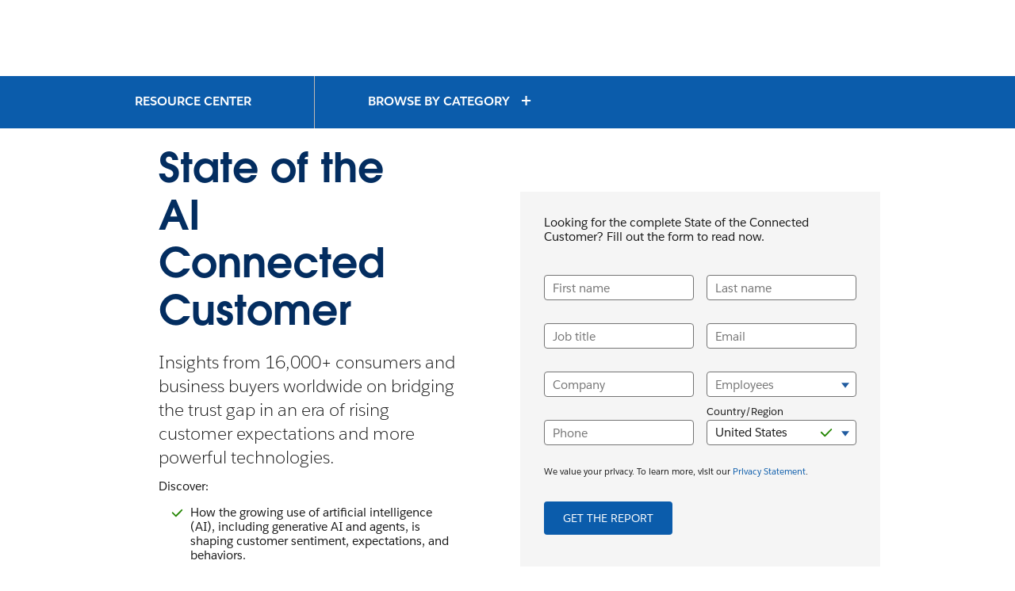

--- FILE ---
content_type: text/html
request_url: https://www.salesforce.com/eu/resources/research-reports/state-of-the-connected-customer/?d=cta-body-promo-8&bc=OTH
body_size: 19360
content:
<!DOCTYPE html>

<!--[if IE 8 ]><html lang="en" class="ie ie8 oldie desktop no-touch" xmlns="http://www.w3.org/1999...>
<!--[if IE 9 ]><html lang="en" class="ie ie9 desktop no-touch" xmlns="http://www.w3.org/1999...>
<!--[if (gt IE 9)|!(IE)]><!--><html lang="en"><!--<![endif]-->
	

	<head>

<meta http-equiv="content-type" content="text/html; charset=UTF-8"/>

<meta http-equiv="X-UA-Compatible" content="IE=11; IE=10; IE=9; IE=8; IE=7; IE=EDGE"/>





    <script type="text/javascript" src="https://static.cloud.coveo.com/coveo.analytics.js/2/coveoua.js"></script>
    <script>
    coveoua("init", "xx24e65ef6-c6f0-4a55-b6b9-e7fd84967788");
    coveoua("send", "view", {
            contentIdKey: "@clickableuri",
            contentIdValue: window.location.href
    });
    </script>


<link rel="icon" type="image/x-icon" href="https://www.salesforce.com/etc/designs/sfdc-www/en_ie/favicon.ico"/>
<link rel="shortcut icon" type="image/x-icon" href="https://www.salesforce.com/etc/designs/sfdc-www/en_ie/favicon.ico"/>


<link rel="preconnect" href="//www.salesforce.com"/>
<link rel="preconnect" href="https://a.sfdcstatic.com"/>
<link rel="preconnect" href="https://api.company-target.com"/>
<link rel="preconnect" href="https://fonts.googleapis.com"/>
<link rel="preconnect" href="https://service.force.com"/>
<link rel="preconnect" href="https://geolocation.onetrust.com"/>
<link rel="preconnect" href="https://cdn.krxd.net"/>
<link rel="preconnect" href="https://www.googletagmanager.com"/>
<link rel="preconnect" href="https://org62.my.salesforce.com"/>
<link rel="preconnect" href="https://www.google-analytics.com"/>
<link rel="preconnect" href="https://dpm.demdex.net"/>
<link rel="preconnect" href="https://cdn.evgnet.com"/>
<link rel="preconnect" href="https://salesforce.us-1.evergage.com"/>

<script type="text/javascript" id="akamaiRootBlock">
    window['akamaiRoot'] = '//www.salesforce.com';
</script>



<title>State of the Connected Customer Report - Salesforce</title>




	<link rel="preload" as="font" href="//www.salesforce.com/etc/clientlibs/sfdc-aem-master/clientlibs_base/fonts/SalesforceSans-Regular.woff2" type="font/woff2" crossorigin="anonymous"/>
	<link rel="preload" as="font" href="//www.salesforce.com/etc/clientlibs/sfdc-aem-master/clientlibs_base/fonts/SalesforceSans-Bold.woff2" type="font/woff2" crossorigin="anonymous"/>
	<link rel="preload" as="font" href="//www.salesforce.com/etc/clientlibs/sfdc-aem-master/clientlibs_base/fonts/SalesforceSans-Light.woff2" type="font/woff2" crossorigin="anonymous"/>
	<link rel="preload" as="font" href="//www.salesforce.com/etc/clientlibs/sfdc-aem-master/clientlibs_base/fonts/salesforce-icons.woff2" type="font/woff2" crossorigin="anonymous"/>

<meta http-equiv="Content-Language" content="en_eu"/>
<meta content="width=device-width, initial-scale=1.0" name="viewport"/>
<meta name="keywords" content="Resource,Commerce,Report,Customer Relationships,Sales,Marketing,IT,Service,Digital Transformation"/>
<meta name="description" content="We surveyed 14,300 consumers and business buyers worldwide to discover the trends shaping the future of customer engagement."/>

<meta property="og:title" content="State of the Connected Customer Report"/>
<meta property="og:description" content="We surveyed 14,300 consumers and business buyers worldwide to discover the trends shaping the future of customer engagement."/>
<meta property="og:image" content="https://www.salesforce.com/content/dam/web/en_ie/www/images/forms/connected-customer-og.png"/>
<meta property="og:site_name" content="Salesforce"/>
<meta property="og:url" content="https://www.salesforce.com/eu/resources/research-reports/state-of-the-connected-customer/"/>
<meta property="og:type" content="Research and Report"/>
<meta property="og:locale" content="en_eu"/>
<meta property="fb:admins"/>
<meta property="fb:app_id" content="306268162739269"/>
<link rel="canonical" href="https://www.salesforce.com/eu/resources/research-reports/state-of-the-connected-customer/"/>
<meta property="twitter:domain" content="www.salesforce.com"/>
<meta property="twitter:card" content="summary"/>
<meta property="twitter:url" content="https://www.salesforce.com/eu/resources/research-reports/state-of-the-connected-customer/"/>
<meta property="twitter:site" content="@salesforce"/>










	
	<link rel="preload" href="//www.salesforce.com/etc.bundles/sfdc-www/bundles/all.bundle.547c00e6bc622e9b6062.css" as="style"/>


	<link rel="preload" href="//www.salesforce.com/etc.bundles/sfdc-www/bundles/vendors~scriptloader.bundle.fe31b4d7e42a39e19215.js" as="script"/><link rel="preload" href="//www.salesforce.com/etc.bundles/sfdc-www/bundles/scriptloader.bundle.fe31b4d7e42a39e19215.js" as="script"/><link rel="preload" href="//www.salesforce.com/etc.bundles/sfdc-www/bundles/vendors~utils~webpack-script-manifest-SfdcWwwBaseCnc-js~webpack-script-manifest-commonlyUsed-js~webp~72b17f21.bundle.fe31b4d7e42a39e19215.js" as="script"/><link rel="preload" href="//www.salesforce.com/etc.bundles/sfdc-www/bundles/vendors~utils~webpack-script-manifest-SfdcWwwBaseCnc-js~webpack-script-manifest-commonlyUsed-js~webp~8dbeef75.bundle.fe31b4d7e42a39e19215.js" as="script"/><link rel="preload" href="//www.salesforce.com/etc.bundles/sfdc-www/bundles/utils.bundle.fe31b4d7e42a39e19215.js" as="script"/>



<script type="application/ld+json">
{"@context":"https://schema.org","@type":"WebSite","name":"Salesforce","url":"https://www.salesforce.com","keywords":[{"@type":"DefinedTerm","name":"Resource","termCode":"cb3bd8e2-f608-4fe4-83bc-f3d9757d2d88","additionalType":"Page Type"},{"@type":"DefinedTerm","name":"Commerce (Department)","termCode":"6e4f0ae8-be9b-4fca-86fe-ef151e597809","additionalType":"Role"},{"@type":"DefinedTerm","name":"Sales (Department)","termCode":"92772785-b8ef-4f0f-b488-9230dbaac18d","additionalType":"Role"},{"@type":"DefinedTerm","name":"Marketing (Department)","termCode":"5cc3cbb0-e35a-434d-b2e5-08b1dbbd255f","additionalType":"Role"},{"@type":"DefinedTerm","name":"IT (Department)","termCode":"73a900b8-c0b5-4214-935a-46c449a3a7f7","additionalType":"Role"},{"@type":"DefinedTerm","name":"Service","termCode":"53e2fe10-46c0-4233-8a9b-66b610a24fe0","additionalType":"Role"},{"@type":"DefinedTerm","name":"Reports","termCode":"6fc49cff-7a98-4dc3-9371-8a76f68efcff","additionalType":"Content Type"},{"@type":"DefinedTerm","name":"Customer Relationships (Theme)","termCode":"94176ee0-0375-49d6-bb3a-ce58fe88d47f","additionalType":"Funnel Lifecycle Campaign"},{"@type":"DefinedTerm","name":"Digital Transformation","termCode":"d0c21c93-eee0-4358-ad19-225d302fa229","additionalType":"Topics"}]}
</script>









    
<script src="//www.salesforce.com/etc/clientlibs/sfdc-aem-master/sfdc_jquery.min.js"></script>





    
        
            <!-- Optimizely Web fetches the snippet js file from this end point while Optimizely Edge fetches a tracker.js file from this endpoint-->
            <link rel="preconnect" href="https://cdn.optimizely.com"/>
        
        <!--The below domain is used to download a file that contains salesforce other product domains where cookies need to be shared  -->
        <link rel="preconnect" href="https://a10681260716.cdn.optimizely.com"/>
    





    <script src="https://a.sfdcstatic.com/digital/one-trust/core/stable/scripttemplates/otSDKStub.js" type="text/javascript" charset="UTF-8" data-domain-script="8e783e8c-0ad0-475d-8fca-4a03afa0a02a" crossorigin></script>
    <script>
        <!-- /* OneTrust callback */ -->
        function OptanonWrapper() {

            function getCookie(name) {
                var value = "; " + document.cookie;
                var parts = value.split("; " + name + "=");
                if (parts.length == 2) {
                    return parts.pop().split(";").shift();
                }
            }

            function removeElement(element) {
                if (!getCookie('OptanonAlertBoxClosed') && element) {
                    element.style.display = "none";
                }
            }

            <!-- /* enable footer link */ -->
            var footerLinkToggle = document.querySelector(".page-footer_link .optanon-toggle-display");
            if (footerLinkToggle) {
                footerLinkToggle.addEventListener("click", Optanon.ToggleInfoDisplay, false);
                footerLinkToggle.addEventListener("keydown", function(e){
                    if (e.keyCode === 13) {
                        Optanon.ToggleInfoDisplay()
                    }
                }, false);
            }

            //Check if user's cookies are enabled, if not remove One Trust from page
            var cookies = ("cookie" in document && (document.cookie.length > 0 || (document.cookie = "test").indexOf.call(document.cookie, "test") > -1));
            if (!cookies) {
                var box = document.querySelector('#onetrust-consent-sdk');
                box.remove();
                return;
            }

            try {
                //Check if current page is Privacy page, if so do not display One Trust modal
                if(digitalData) {
                    if(digitalData.page.pagename.indexOf(":company:privacy") > -1){
                        var el = document.querySelector("#onetrust-consent-sdk");
                        removeElement(el);
                    }
                }
                <!-- /* reinitialize active groups after user updates consent */ -->
                if (SfdcWwwBase.gdpr) {
                    SfdcWwwBase.gdpr.init();
                }
            }catch(err){
                console.error(err.message)
            }
        }
    </script>





    
<script src="//www.salesforce.com/etc/clientlibs/granite/lodash/modern.min.js"></script>
<script src="//www.salesforce.com/etc/clientlibs/sfdc-aem-master/clientlibs_analytics_top.min.js"></script>




<!-- Google Tag Manager -->

<script>(function(w,d,s,l,i){w[l]=w[l]||[];w[l].push({'gtm.start':
        new Date().getTime(),event:'gtm.js'});var f=d.getElementsByTagName(s)[0],
    j=d.createElement(s),dl=l!='dataLayer'?'&l='+l:'';j.async=true;j.src=
    'https://www.googletagmanager.com/gtm.js?id='+i+dl;f.parentNode.insertBefore(j,f);
})(window,document,'script','dataLayer', (function(){
    var gtmContainerID = "GTM-WRXS6TH";
    var searchString = window.location.search || "";
    if (searchString.indexOf("gtmTest=") > -1) {
        if (searchString.indexOf("gtmTest=baseline") > -1) {
            gtmContainerID = "GTM-NRZ2K87";
        } else if (searchString.indexOf("gtmTest=test") > -1) {
            gtmContainerID = "GTM-5P8WRDB";
        }
    }
    return gtmContainerID;
})());</script>


<!-- End Google Tag Manager -->




<!-- HTML5 shim and Respond.js IE8 support of HTML5 elements and media queries -->
<!--[if lt IE 9]>
<script src="https://oss.maxcdn.com/libs/html5shiv/3.7.0/html5shiv.js"></script>
<![endif]-->











<!-- <meta data-sly-call="" data-sly-unwrap/> -->





    <link rel="stylesheet" href="//www.salesforce.com/etc.bundles/sfdc-www/bundles/all.bundle.547c00e6bc622e9b6062.css" type="text/css"/>


    
    
        <link rel="stylesheet" type="text/css" href="//www.salesforce.com/etc.bundles/sfdc-www/bundles/webpack-style-manifest-formContainerV2-js.bundle.fe31b4d7e42a39e19215.css"/>
    



<script type="text/javascript">
    var SfdcWwwBase = SfdcWwwBase || {};
    SfdcWwwBase.linkedDataParameters = {
      organizationSchema : "[\n    {\n      \x22@context\x22:\x22http:\/\/schema.org\x22,\n      \x22@type\x22:\x22Organization\x22,\n      \x22@id\x22:\x22https:\/\/www.salesforce.com\/eu\/#organization\x22,\n      \x22url\x22:\x22https:\/\/www.salesforce.com\/eu\/\x22,\n      \x22name\x22:\x22Salesforce\x22,\n      \x22logo\x22:{\n        \x22@type\x22:\x22ImageObject\x22,\n        \x22@id\x22:\x22https:\/\/www.salesforce.com\/#logo\x22,\n        \x22url\x22:\x22https:\/\/www.sfdcstatic.com\/common\/assets\/img\/logo\u002Dcompany\u002Dlarge.png\x22,\n        \x22width\x22:\x2299px\x22,\n        \x22height\x22:\x2263px\x22\n      },\n      \x22address\x22:{\n        \x22@type\x22:\x22PostalAddress\x22,\n        \x22streetAddress\x22:\x22Salesforce Tower Dublin, North Dock, Dublin\x22,\n        \x22addressLocality\x22:\x22North Dock\x22,\n        \x22addressRegion\x22:\x22Dublin 1\x22,\n        \x22postalCode\x22:\x22D01 W2Y3\x22,\n        \x22addressCountry\x22:\x22Ireland\x22\n      },\n      \x22contactPoint\x22:[\n        {\n          \x22@type\x22:\x22ContactPoint\x22,\n          \x22telephone\x22:\x2200 800 7253 3333\x22,\n          \x22contactOption\x22:\x22Freephone\x22,\n          \x22contactType\x22:\x22Sales\x22,\n          \x22availableLanguage\x22:{\n            \x22@type\x22:\x22Language\x22,\n            \x22name\x22:\x22English\x22\n          },\n          \x22areaServed\x22:\x22EU\x22\n        }\n      ],\n      \x22parentOrganization\x22: {\n        \x22@id\x22: \x22https:\/\/www.salesforce.com\/#organization\x22\n      }\n    },\n    {\n      \x22@context\x22:\x22http:\/\/schema.org\x22,\n      \x22@type\x22:\x22Organization\x22,\n      \x22@id\x22:\x22https:\/\/www.salesforce.com\/#organization\x22,\n      \x22url\x22:\x22https:\/\/www.salesforce.com\/\x22,\n      \x22name\x22:\x22Salesforce\x22,\n      \x22founders\x22:[\n        {\n          \x22@type\x22:\x22Person\x22,\n          \x22name\x22:\x22Marc Benioff\x22\n        },\n        {\n          \x22@type\x22:\x22Person\x22,\n          \x22name\x22:\x22Parker Harris\x22\n        }\n      ]\n    }, \n    {\n      \x22@context\x22:\x22http:\/\/schema.org\x22,\n      \x22@type\x22:\x22WebSite\x22,\n      \x22name\x22:\x22Salesforce\x22,\n      \x22@id\x22:\x22https:\/\/www.salesforce.com\/eu\/#website\x22,\n      \x22url\x22:\x22https:\/\/www.salesforce.com\/eu\/\x22,\n      \x22publisher\x22:{\n        \x22@id\x22:\x22https:\/\/www.salesforce.com\/eu\/#organization\x22\n      },\n      \x22potentialAction\x22:{\n        \x22@type\x22:\x22SearchAction\x22,\n        \x22target\x22:\x22https:\/\/www.salesforce.com\/eu\/search\/#q={term}\x26sort=relevancy\x22,\n        \x22query\u002Dinput\x22:\x22required name=term\x22\n      }   \n    }\n  ]",
      uninheritableSchema : ""
    };
</script>
<meta class="hidden" data-load-libs="linkedData"/>


<div>
    
</div>








    
    
        
        <span class="optScriptUrl" data-src="https://cdn.optimizely.com/js/11806610994.js"></span>

        <script>
            SfdcWwwBase = SfdcWwwBase || [];
            SfdcWwwBase.gdpr = SfdcWwwBase.gdpr || [];

            $.when(SfdcWwwBase.gdpr.hasAdvertising).done(function(){

              if (SfdcWwwBase.gdpr.isAdvertisingActive()) {
                window.optimizely = window.optimizely || [];
                window.optimizely.push({ type : 'holdEvents'});
                window.addEventListener('load', function() {
                    window.optimizely.push({ type : 'sendEvents'});
                });

                var scriptSrc = document.querySelector('.optScriptUrl').dataset.src;
                var scriptDefer = document.querySelector('.optScriptUrl').dataset.defer || false;
                var script = document.createElement('script');
                script.setAttribute('src', scriptSrc);
                if (scriptDefer) {
                    script.setAttribute('defer', true);
                }
                document.head.appendChild(script);
              }
            });
        </script>

        
        <meta name="dynamic-load-optimizely" data-load-libs-asap="optimizely"/>
    





    
<script src="//www.salesforce.com/etc/clientlibs/sfdc-aem-master/clientlibs_www_tags.min.js"></script>




<script type="module">

    import { getTbidUserInfo, getGacId, isGdprFunctional, isGdprAdvertising } from 'https://a.sfdcstatic.com/digital/@sfdc-www/clientlibs-web-components/v1-stable/identity.js';

    window.getTbidUserInfo = await getTbidUserInfo;
    window.getGacId = await getGacId;
    window.isGdprFunctional = await isGdprFunctional;
    window.isGdprAdvertising = await isGdprAdvertising;

  </script>





<!-- W-11808131 MC Tracking Code - Careers page -Adding scripts in header and footer -->


<script>(window.BOOMR_mq=window.BOOMR_mq||[]).push(["addVar",{"rua.upush":"false","rua.cpush":"false","rua.upre":"false","rua.cpre":"false","rua.uprl":"false","rua.cprl":"false","rua.cprf":"false","rua.trans":"SJ-c97b611a-14ee-4357-8783-d24fa5d3fd20","rua.cook":"true","rua.ims":"false","rua.ufprl":"false","rua.cfprl":"false","rua.isuxp":"false","rua.texp":"norulematch","rua.ceh":"false","rua.ueh":"false","rua.ieh.st":"0"}]);</script>
                              <script>!function(e){var n="https://s.go-mpulse.net/boomerang/";if("False"=="True")e.BOOMR_config=e.BOOMR_config||{},e.BOOMR_config.PageParams=e.BOOMR_config.PageParams||{},e.BOOMR_config.PageParams.pci=!0,n="https://s2.go-mpulse.net/boomerang/";if(window.BOOMR_API_key="NCPYV-VGJPP-N4J93-8HN3B-8B6S3",function(){function e(){if(!o){var e=document.createElement("script");e.id="boomr-scr-as",e.src=window.BOOMR.url,e.async=!0,i.parentNode.appendChild(e),o=!0}}function t(e){o=!0;var n,t,a,r,d=document,O=window;if(window.BOOMR.snippetMethod=e?"if":"i",t=function(e,n){var t=d.createElement("script");t.id=n||"boomr-if-as",t.src=window.BOOMR.url,BOOMR_lstart=(new Date).getTime(),e=e||d.body,e.appendChild(t)},!window.addEventListener&&window.attachEvent&&navigator.userAgent.match(/MSIE [67]\./))return window.BOOMR.snippetMethod="s",void t(i.parentNode,"boomr-async");a=document.createElement("IFRAME"),a.src="about:blank",a.title="",a.role="presentation",a.loading="eager",r=(a.frameElement||a).style,r.width=0,r.height=0,r.border=0,r.display="none",i.parentNode.appendChild(a);try{O=a.contentWindow,d=O.document.open()}catch(_){n=document.domain,a.src="javascript:var d=document.open();d.domain='"+n+"';void(0);",O=a.contentWindow,d=O.document.open()}if(n)d._boomrl=function(){this.domain=n,t()},d.write("<bo"+"dy onload='document._boomrl();'>");else if(O._boomrl=function(){t()},O.addEventListener)O.addEventListener("load",O._boomrl,!1);else if(O.attachEvent)O.attachEvent("onload",O._boomrl);d.close()}function a(e){window.BOOMR_onload=e&&e.timeStamp||(new Date).getTime()}if(!window.BOOMR||!window.BOOMR.version&&!window.BOOMR.snippetExecuted){window.BOOMR=window.BOOMR||{},window.BOOMR.snippetStart=(new Date).getTime(),window.BOOMR.snippetExecuted=!0,window.BOOMR.snippetVersion=12,window.BOOMR.url=n+"NCPYV-VGJPP-N4J93-8HN3B-8B6S3";var i=document.currentScript||document.getElementsByTagName("script")[0],o=!1,r=document.createElement("link");if(r.relList&&"function"==typeof r.relList.supports&&r.relList.supports("preload")&&"as"in r)window.BOOMR.snippetMethod="p",r.href=window.BOOMR.url,r.rel="preload",r.as="script",r.addEventListener("load",e),r.addEventListener("error",function(){t(!0)}),setTimeout(function(){if(!o)t(!0)},3e3),BOOMR_lstart=(new Date).getTime(),i.parentNode.appendChild(r);else t(!1);if(window.addEventListener)window.addEventListener("load",a,!1);else if(window.attachEvent)window.attachEvent("onload",a)}}(),"".length>0)if(e&&"performance"in e&&e.performance&&"function"==typeof e.performance.setResourceTimingBufferSize)e.performance.setResourceTimingBufferSize();!function(){if(BOOMR=e.BOOMR||{},BOOMR.plugins=BOOMR.plugins||{},!BOOMR.plugins.AK){var n="false"=="true"?1:0,t="cookiepresent",a="aofpikixh5e2s2i7gqlq-f-691f73d0d-clientnsv4-s.akamaihd.net",i="false"=="true"?2:1,o={"ak.v":"39","ak.cp":"1073024","ak.ai":parseInt("638429",10),"ak.ol":"0","ak.cr":9,"ak.ipv":4,"ak.proto":"h2","ak.rid":"1b594de1","ak.r":33943,"ak.a2":n,"ak.m":"dsca","ak.n":"essl","ak.bpcip":"3.138.244.0","ak.cport":36808,"ak.gh":"23.63.73.164","ak.quicv":"","ak.tlsv":"tls1.3","ak.0rtt":"","ak.0rtt.ed":"","ak.csrc":"-","ak.acc":"","ak.t":"1763652631","ak.ak":"hOBiQwZUYzCg5VSAfCLimQ==TGrx4o+GHvhCv4OOLSTYau/QCktjUgoabx4OAaCO7J8cpin3HDkWn5kb5XIY/YlD7Quj/L9qwLCA4p6AvJ2sD36nusTJOIMXzG/cZPJm16XKj4X5KVKkQsUBFq8RDv0+XHAv5POjZEeL7Ey10wRhXZ4+DHKgeZ91sYTBekQ2TeooSL81VUxpRqmcMwuMlEyrBG3snWw9XeSiNDG5kxIRixp6IX6YKMmo05CnMhLIhkosIxrWqo2WvL3/0b75BE59rYqjcOYwyCyXMSeX2WP4SCamGQhvSOyyW8UZjXNnSkqAWzZ7Gcxp2YXtCgPciE6vLq4QBIxFV4bikuhgiEhxooWDAzEjMFw11IriZZvNDbU02fhTp9EniKyabSj1amXsKtPRvCPp9BUFDuTjZB533YM0gT4wX4leF+KiR7kVi2g=","ak.pv":"823","ak.dpoabenc":"","ak.tf":i};if(""!==t)o["ak.ruds"]=t;var r={i:!1,av:function(n){var t="http.initiator";if(n&&(!n[t]||"spa_hard"===n[t]))o["ak.feo"]=void 0!==e.aFeoApplied?1:0,BOOMR.addVar(o)},rv:function(){var e=["ak.bpcip","ak.cport","ak.cr","ak.csrc","ak.gh","ak.ipv","ak.m","ak.n","ak.ol","ak.proto","ak.quicv","ak.tlsv","ak.0rtt","ak.0rtt.ed","ak.r","ak.acc","ak.t","ak.tf"];BOOMR.removeVar(e)}};BOOMR.plugins.AK={akVars:o,akDNSPreFetchDomain:a,init:function(){if(!r.i){var e=BOOMR.subscribe;e("before_beacon",r.av,null,null),e("onbeacon",r.rv,null,null),r.i=!0}return this},is_complete:function(){return!0}}}}()}(window);</script></head>

	

 
 

  
    
      
    

    
  


<body class="  highlight-platform cxt-has-fixed-nav">
    <!-- call separate file to include any javascript / css needed right at the top of body-->
    

<!-- Google Tag Manager (noscript) -->

<noscript>
    <iframe src="https://www.googletagmanager.com/ns.html?id=GTM-WRXS6TH" title="Intentionally Blank" aria-hidden="true" height="0" width="0" style="display:none;visibility:hidden"></iframe>
</noscript>


<!-- End Google Tag Manager (noscript) -->




<div aria-hidden="true"><script src="//www.salesforce.com/etc.clientlibs/foundation/clientlibs/shared.min.js"></script>
<script src="//www.salesforce.com/etc.clientlibs/cq/personalization/clientlib/underscore.min.js"></script>
<script src="//www.salesforce.com/etc.clientlibs/cq/personalization/clientlib/personalization/kernel.min.js"></script>

<style>
.content-container .target:first-child {
    min-height: 700px;
}
</style>
<script type="text/javascript">
    $CQ(function() {
        
    

    if (window.CQ_Analytics && CQ_Analytics.SegmentMgr) {
	CQ_Analytics.SegmentMgr.areSegmentsLoaded = true;
	CQ_Analytics.SegmentMgr.fireEvent('segmentsload');
}


    if ( CQ_Analytics && CQ_Analytics.CampaignMgr ) {
        var campaigns = [];
        CQ_Analytics.CampaignMgr.addInitProperty('campaigns', campaigns);
        CQ_Analytics.CampaignMgr.init();
    }
    

CQ_Analytics.SFDCSegmentUtils.init();
CQ_Analytics.kruxStore.init();


CQ_Analytics.SFDCSegmentUtils.init();
CQ_Analytics.DemandbaseStore.init();


    if( CQ_Analytics && CQ_Analytics.PageDataMgr) {
    CQ_Analytics.PageDataMgr.loadInitProperties({
  "hits": 0,
  "title": "State of the Connected Customer Report",
  "path": "/content/www/en_ie/home/resources/research-reports/state-of-the-connected-customer",
  "navTitle": "State of the Connected Customer Report",
  "tags": "Resource Commerce Report Customer Relationships Sales Marketing IT Service Digital Transformation ",
  "description": "We surveyed 14,300 consumers and business buyers worldwide to discover the trends shaping the future of customer engagement.",
  "sitesection": "en_ie",
  "subsection": "home",
  "random": "0.56"
}, true);
}



        CQ_Analytics.Utils.isOptimizedCC = true;
        CQ_Analytics.ClientContextMgr.PATH = "\/etc\/clientcontext\/sfdc\u002Dwww";
        CQ_Analytics.ClientContextMgr.loadConfig({"initializationEventTimer": 10}, true);

        
    });
</script>
</div>


<div aria-hidden="true"></div>


    
<a class="screen-reader-text" href="#main"><div class="container">Skip to content</div></a>
<header class="container-fluid header-container" role="banner">
    
    <div class="page-message-alert-replace"></div>
    
    

    <div><div class="section"><div class="new"></div>
</div><div class="iparys_inherited"><div class="iparsys parsys"><div class="referenceComponent reference parbase section"><div class="cq-dd-paragraph"><div class="globalnavigationbarconsolidated globalNavigationBarConsolidated parbase">


    

        
        <script type="text/javascript">
    window.sfdcBase = window.sfdcBase || {};
    if (!sfdcBase.env) window.sfdcBase.env = ({
        'www.salesforce.com': 'PROD',
        'www-uat1.salesforce.com': 'UAT',
        'www-uat2.salesforce.com': 'UAT',
        'www-perf.salesforce.com': 'PERF',
        'www-qa1.salesforce.com': 'QA',
        'www-qa2.salesforce.com': 'QA',
        'www-int.salesforce.com': 'INT',
    })[location.hostname] ?? 'PROD';
    window.sfdcBase.ssoEnabled=true;
</script>

<div id="aem-hgf-nav">

     

     <script type="module" src="https://c.salesforce.com/digital/xsf/components/v1-stable/navs.js"></script>
     
     
     
     

    <hgf-c360nav id="c360-hgf-nav" search="false" show-button-main="true" show-button-secondary="false" origin="https://wp.sfdcdigital.com/en-eu/wp-json" show-region-selector="true" home-href="/eu/" locale="eu">
    </hgf-c360nav>

    <script>
        document.getElementById('c360-hgf-nav').setAttribute("show-button-main", !vp.isCustomer());
    </script>

    

    <script type="module" src="//www.salesforce.com/etc/clientlibs/sfdc-www/clientlibs_hgf_tbidauth.js"></script>

</div>



    
    







</div>
</div>
</div>
<div class="ghost section">

</div>
<div class="ghost section">

</div>
</div>
</div>
</div>
    
    

</header>


    


<div class="container-fluid content-container" role="main" id="main">
    <div class="columnContainer parbase section"><div data-target-init-function="columnContainer.targetInit" class="     columns-wrapper     column-container-component">
    <div class="bg-cirrus  bg-opacity" aria-hidden="true">&nbsp;
    </div>
    
    
    
    
    
    
    <div class="container">
        
        
        
        
        <div class="row columns-wrapper
            " style="
            500">
            <div class="col  text-left col-xs-12 col-sm-12 col-md-12 col-lg-8"><div class="columnContainer parbase section"><div data-target-init-function="columnContainer.targetInit" class="     columns-wrapper  container-fluid   column-container-component">
    <div class="bg-default  bg-opacity" aria-hidden="true">&nbsp;
    </div>
    
    
    
    
    
    
    
        
        
        
        
        <div class="row columns-wrapper
            " style="
            500">
            <div class="col col-divider text-left col-xs-12 col-sm-6 col-md-3 col-lg-3"><div class="spacerComponent parbase section"><div class="spacer " style="height:2px;"></div>

</div>
<div class="headingComponent parbase section">


    <h2 id="resource-center" class="
        h4gn
        text-snow
        text-left
        salesforce-sans-bold
        
        
        
        
        
        
        margin-20-top-lg margin-10-bottom-lg
        " style="; ">
        
        <a class="
            text-snow
            
            
            " href="/eu/resources/">
            
            
                
            
            
            
            <span class="
            header-text
            
            
            ">
                
                    RESOURCE CENTER 
                
                
                
                
            </span>
            
            
        </a>
    </h2>



</div>
<div class="barComponent parbase section"><div class=" bg-snow bar-align-center hidden-sm hidden-md hidden-lg" style="height:1px;width:100%;"></div>

</div>

</div>
            
        
            <div class="col  text-left col-xs-12 col-sm-6 col-md-9 col-lg-9"><div class="buttonCTAComponent parbase section">
<div class="margin-10-top-lg margin-0-top-xs margin-10-bottom-lg margin-0-bottom-xs margin-30-left-lg margin-50-left-md margin-0-left-sm margin-0-left-xs text-left ">
    <div class="cta_0 buttonCTAItemComponent parbase">
     
    
    
    
    
    

    <div class="btn-container  ">
        <a role="button" class="btn btn-xlg simple-link text-white with-plus salesforce-sans-bold drop-panel  
                     
                    " data-drop-panel-target-id="cr-menu" data-content-replacement-close-color="sfdc-swap-button-day" href="#">
            
            
            <span>
              
                BROWSE BY CATEGORY
              
              <span class="sfdc-icon icon-plus"></span>
            </span>
            
        </a>
        
        
    </div>
    
    


</div>

</div></div>

</div>
            
        </div>
        
        <div class="row">
            
        </div>
    
</div>
</div>

</div>
            
        
            <div class="col  text-left col-xs-12 col-sm-12 col-md-12 col-lg-4">
</div>
            
        </div>
        
        <div class="row">
            
        </div>
    </div>
</div>
</div>
<div class="dropPanelContainer parbase section">
<div class="drop-panel-container" data-content-src="/content/www/en_ie/shared/modules/modals/resource-menu.html" data-panel-name="cr-menu">
    <button type="button" class="close" aria-label="Close">
        <span aria-hidden="true" class="text-day icon-sfdc-icon-x h3"></span>
    </button>
    <div class="drop-panel-body">
        
        
    </div>
</div>
</div>
<div class="columnContainer parbase section"><div class="  columns-wrapper bg-snow    ">
    <div class="container">
        <div class="row columns-wrapper ">
            <div class="col text-left col-xs-12 col-sm-12 col-md-12 col-lg-12"><div class="columnContainer parbase section"><div data-target-init-function="columnContainer.targetInit" class="     columns-wrapper  container-fluid   column-container-component" style="margin-top:0px;margin-bottom:0px;">
    <div class="bg-snow  bg-opacity" aria-hidden="true">&nbsp;
    </div>
    
    
    
    
    
    
    
        
        
        
        
        <div class="row columns-wrapper
            xs-min-height-100" style="min-height: 300px;
            500">
            <div class="col  text-left col-xs-12 col-sm-12 col-md-6 col-lg-6"><div class="columnContainer parbase section"><div data-target-init-function="columnContainer.targetInit" class="     columns-wrapper  container-fluid  margin-80-top-lg margin-20-top-md margin-20-top-sm margin-50-right-lg margin-30-right-sm margin-30-left-lg margin-30-left-sm column-container-component">
    <div class="bg-default  bg-opacity" aria-hidden="true">&nbsp;
    </div>
    
    
    
    
    
    
    
        
        
        
        
        <div class="row columns-wrapper
            " style="
            500">
            <div class="col  text-left col-xs-12 col-sm-12 col-md-12 col-lg-12"><div class="headingComponent parbase section">


    <h1 id="state-of-the-ai-connected-customer" class="
        avantgarde-l
        text-stratus
        text-left
        avant-garde-demi
        
        
        col-xs-12
        col-sm-12
        col-md-11
        col-lg-10
        margin-20-bottom-lg
        " style="; ">
        
        
            
            
                
            
            
            
            <span class="
            header-text
            
            
            ">
                
                    State of the AI Connected Customer 
                
                
                
                
            </span>
            
            
        
    </h1>



</div>
<div class="headingComponent parbase section">


    <h2 id="insights-from-16000-consumers-and-business-buyers-worldwide-on-bridging-the-trust-gap-in-an-era-of-rising-customer-expectations-and-more-powerful-technologies" class="
        h3
        text-night
        text-left
        salesforce-sans-light
        
        
        
        
        
        
        margin-10-bottom-lg
        " style="; ">
        
        
            
            
                
            
            
            
            <span class="
            header-text
            
            
            ">
                
                    Insights from 16,000+ consumers and business buyers worldwide on bridging the trust gap in an era of rising customer expectations and more powerful technologies. 
                
                
                
                
            </span>
            
            
        
    </h2>



</div>
<div class="bodyCopyComponent parbase section"><div class="  text-size-default     ">
	<p>Discover:</p>
<ul class="enhanced-unordered-list">
<li>How the growing use of artificial intelligence (AI), including generative AI and agents, is shaping customer sentiment, expectations, and behaviors.</li>
<li>What brands must do to earn and maintain customer trust amidst shifting technology and market dynamics.</li>
</ul>

</div>

</div>

</div>
            
        </div>
        
        <div class="row">
            
        </div>
    
</div>
</div>

</div>
            
        
            <div class="col  text-left col-xs-12 col-sm-12 col-md-6 col-lg-6"><div class="columnContainer parbase section"><div data-target-init-function="columnContainer.targetInit" class="     columns-wrapper  container-fluid  margin-80-top-lg margin-0-top-xs margin-40-bottom-lg column-container-component">
    
    
    
    
    
    <div class="bg-karl-the-fog  bg-opacity" style="opacity:0.9;" aria-hidden="true">&nbsp;
    </div>
    
    
        
        
        
        
        <div class="row columns-wrapper
            " style="
            500">
            <div class="col  text-left col-xs-12 col-sm-12 col-md-12 col-lg-12"><div class="formContainerV2 parbase section"><div class="form-container-v2 sfdc-form-day sfdc-form-closed sfdc-form-small  ">

  
  
  <div class="form-header-wrap">
    
    <div class="headingComponent parbase section">


    <h3 id="looking-for-the-complete-state-of-the-connected-customer-fill-out-the-form-to-read-now" class="
        h4
        text-night
        text-left
        salesforce-sans-regular
        
        
        
        col-sm-12
        col-md-12
        col-lg-12
        margin--10-top-xs margin-10-bottom-lg
        " style="; ">
        
        
            
            
                
            
            
            
            <span class="
            header-text
            
            
            ">
                
                    Looking for the complete State of the Connected Customer? Fill out the form to read now. 
                
                
                
                
            </span>
            
            
        
    </h3>



</div>


    <!--*/ Form header for dynamic event forms */-->
    
  </div>
  
  
  
  
  

   
  

  
  
  
  
  <!--*/ this is an override to ensure DB fields are never hidden if 'hide prefilled fields' is set to false */-->
  
  
  
  


    
  
  
    <form name="reg_form" method="post" class="form-builder-form   sfdc-form-adaptive-label    " data-sfdc-form="dynamic:true,signup:false,event:false,paginated:false,formType:lead,cookieRead:true,cookieWrite:true,closeTimeout:-1,minHeight:,disableDB:false,locale:en_eu,submitEvent:">
  

  
  
  
  <input type="hidden" name="skipForm" value="true"/>

  
  

  
  <input type="hidden" data-skip-form name="mcloudFormName" value="GLOB_MAIN_T2L1_OCMS_LCS1"/>

  
  <input type="hidden" data-skip-form name="conf_page"/>

  <input type="hidden" data-skip-form name="FormCampaignId" value="7013y000002ETKNAA4"/>
  <input type="hidden" data-skip-form name="Lead.Primary_Product_Interest__c" value="Multi-Product"/>
  <input type="hidden" data-skip-form name="PartnerPromoCode" value="None"/>
  <input type="hidden" data-skip-form name="tab_campaign_id"/>
  <input type="hidden" data-skip-form name="formCategory"/>
  
  <input type="hidden" data-skip-form name="DriverCampaignId" value="70130000000sUVq"/>

  
  
  
  

  
  <input class="sr-hidden" type="text" name="Region__c" autocomplete="off" tabindex="-1" aria-hidden="true"/>
  <input class="sr-hidden" type="checkbox" name="validForm" autocomplete="off" tabindex="-1" aria-hidden="true"/>

  
  

  
  



    
    <div class="fields-container section">
<div class="fields-wrapper clearfix">
    <div class="field-container-50"><div class="firstName textFieldInput section">

<div class="field  ">

  

  <input id="UserFirstName" type="text" name="UserFirstName" aria-required="true" required="true" autocomplete="given-name"/>

  <label for="UserFirstName" class="placeholder">
    First name
  </label>

  

  
    <span class="error-msg">Enter your first name</span>
  
</div>

</div>

</div>

    <div class="field-container-50"><div class="lastName textFieldInput section">

<div class="field  ">

  

  <input id="UserLastName" type="text" name="UserLastName" aria-required="true" required="true" autocomplete="family-name"/>

  <label for="UserLastName" class="placeholder">
    Last name
  </label>

  

  
    <span class="error-msg">Enter your last name</span>
  
</div>

</div>

</div>
</div>



</div>
<div class="fields-container section">
<div class="fields-wrapper clearfix">
    <div class="field-container-50"><div class="title textFieldInput section">

<div class="field  ">

  

  <input id="UserTitle" type="text" name="UserTitle" aria-required="true" required="true" autocomplete="organization-title"/>

  <label for="UserTitle" class="placeholder">
    Job title
  </label>

  

  
    <span class="error-msg">Enter your title</span>
  
</div>

</div>

</div>

    <div class="field-container-50"><div class="emailInput textFieldInput section">

<div class="field  ">

  

  <input id="UserEmail" type="email" name="UserEmail" aria-required="true" required="true" autocomplete="email"/>

  <label for="UserEmail" class="placeholder">
    Email
  </label>

  

  
    <span class="error-msg">Enter a valid email address</span>
  
</div>

</div>

</div>
</div>



</div>
<div class="fields-container section">
<div class="fields-wrapper clearfix">
    <div class="field-container-50"><div class="company textFieldInput section">

<div class="field  " data-db-field>

  

  <input id="CompanyName" type="text" name="CompanyName" placeholder="Company" aria-required="true" required="true" autocomplete="organization"/>

  <label for="CompanyName" class="placeholder">
    Company
  </label>

  

  
    <span class="error-msg">Enter your company name</span>
  
</div>

</div>

</div>

    <div class="field-container-50"><div class="companyEmployees selectFieldInput section">

    
    <div class="field  " data-db-field>
  
            <select id="CompanyEmployees" name="CompanyEmployees" aria-required="true" required="true">
                <option disabled label="Employees" selected value="">Employees</option>
                
                    
                        <option value="3">1 - 10 employees</option>
                    
                
                    
                        <option value="15">11 - 20 employees</option>
                    
                
                    
                        <option value="50">21 - 99 employees</option>
                    
                
                    
                        <option value="150">100 - 199 employees</option>
                    
                
                    
                        <option value="350">200 - 499 employees</option>
                    
                
                    
                        <option value="750">500 - 999 employees</option>
                    
                
                    
                        <option value="1500">1,000 - 1,999 employees</option>
                    
                
                    
                        <option value="2500">2,000+ employees</option>
                    
                
                
            </select>
            <label for="CompanyEmployees" class="placeholder">Employees</label>
            
        <span class="error-msg">Select the number of employees</span>
    </div>


</div>

</div>
</div>



</div>
<div class="fields-container section">
<div class="fields-wrapper clearfix">
    <div class="field-container-50"><div class="phoneInput textFieldInput section">

<div class="field  ">

  

  <input id="UserPhone" type="tel" name="UserPhone" aria-required="true" required="true"/>

  <label for="UserPhone" class="placeholder">
    Phone
  </label>

  

  
    <span class="error-msg">Enter a valid phone number</span>
  
</div>

</div>

</div>

    <div class="field-container-50"><div class="country-state-group section">
    <div class="cntry-wrap section">
        <div class="country_field selectFieldInput">

    
    <div class="field  ">
  
            <select id="CompanyCountry" name="CompanyCountry" aria-required="true" required="true">
                <option disabled label="Country/Region" selected value="">Country/Region</option>
                
                
            </select>
            <label for="CompanyCountry" class="placeholder">Country/Region</label>
            
        <span class="error-msg">Choose a valid country</span>
    </div>


</div>

    </div>
    
        <div class="state-wrap section" style="display: none;">
            <div class="state_field selectFieldInput">

    
    <div class="field  ">
  
            <select id="CompanyState" name="CompanyState" aria-required="false" required="false">
                <option disabled label="State" selected value="">State</option>
                
                
            </select>
            <label for="CompanyState" class="placeholder">State</label>
            
        <span class="error-msg">Enter your state/province</span>
    </div>


</div>

        </div>
    


    <div class="checkboxInput select-all section hide">
        <div>
            
            <div class="field">
                <input class="sr-only " type="checkbox" id="agree_to_all" name="agree_to_all" value="on"/>
                <div class="checkbox-ui" data-input-check></div>
                
                <div class="checkbox-ui-label">
                    Agree to all disclosures below.
                </div>
                
            </div>
        </div>
    </div></div>

</div>
</div>



</div>
<div class="checkboxInput section">




<div class="hide  " aria-hidden="true  " data-legal-type="optIn">
    <!-- Hide legal optIn field by default to avoid visual flicker -->
    
  
  <div class="field">
      <input class="sr-only" type="checkbox" id="Lead.InfoEmail__c" name="Lead.InfoEmail__c" value="Lead.InfoEmail__c"/>
      <div class="checkbox-ui" data-input-check></div>
      
      <div class="checkbox-ui-label">
          Yes, I would like to receive marketing communications regarding Salesforce products, services, and events. I can unsubscribe at a later time.
        

        </div>
      
      
      
      
  </div>
  


</div>
</div>
<div class="checkboxInput section"><div class="safeharbor-wrapper hide-checkbox">
    




<div data-legal-type="disclosure">
    <!-- Hide legal optIn field by default to avoid visual flicker -->
    
  
  <div class="field">
      <input class="sr-only" type="checkbox" id="Accept_Terms__c" name="Accept_Terms__c"/>
      <div class="checkbox-ui" data-input-check></div>
      
      <div class="checkbox-ui-label">
          By registering, you confirm that you agree to the processing of your personal data by Salesforce as described in the&nbsp;<a href="https://www.salesforce.com/company/privacy/full_privacy.jsp">Privacy Statement</a>.
        

        </div>
      
      <span class="safeharbor-err-msg error-msg-block">
          This field is required.
      </span>
      
      
  </div>
  


</div>

</div></div>
<div class="checkboxInput section">




<div class="  hide" aria-hidden="  true" data-legal-type="krThirdParty">
    <!-- Hide legal optIn field by default to avoid visual flicker -->
    
  
  <div class="field">
      <input class="sr-only" type="checkbox" id="KR_Third_Party" name="KR_Third_Party" required aria-required/>
      <div class="checkbox-ui" data-input-check></div>
      
      <div class="checkbox-ui-label">
          South Korea 3rd party default dialog text will be overwritten with KR_Third_Party api
        

        </div>
      
      
      
      <span class="kr-third-party-err-msg error-msg-block">
        This field is required.
      </span>
  </div>
  


</div>
</div>
<div class="section"><div class="new"></div>
</div><div class="iparys_inherited"><div class="form_fields_par iparsys parsys"></div>
</div>


    
    

    

    
    <div style="display: none;" class="type-captcha section"><div class="field g-recaptcha"></div>
<span class="error-msg">Please Complete Captcha</span>
</div>


    <div class="hidden">
      <input type="hidden" data-skip-form name="formResourcePath" value="{[base64]}"/>
    </div>

    <div class="form_submit_button submitButton buttonCTAItemComponent parbase">
  <button name="get the report" type="submit" class="submit btn btn-lg btn-primary salesforce-sans-regular btn-left ">get the report</button>

</div>

    

    <div class="form-footer-wrap">
      
      

    </div>

    

<div class="control-rule-prevent-submit hidden"></div>

  </form>
  <div class="conf-content hidden" data-form-conf>
    
    <div class="headingComponent parbase section">


    <h2 id="thank-you-for-downloading-the-state-of-the-connected-customer-report" class="
        h3
        text-night
        text-left
        salesforce-sans-regular
        
        
        
        col-sm-12
        col-md-12
        col-lg-12
        margin--10-top-xs margin-10-bottom-lg
        " style="; ">
        
        
            
            
                
            
            
            
            <span class="
            header-text
            
            
            ">
                
                    Thank you for downloading the State of the Connected Customer report. 
                
                
                
                
            </span>
            
            
        
    </h2>



</div>
<div class="headingComponent parbase section">


    <p id="you-can-access-the-report-below" class="
        h4gn
        text-night
        text-left
        salesforce-sans-regular
        
        
        
        
        
        
        
        " style="; ">
        
        
            
            
                
            
            
            
            <span class="
            header-text
            
            
            ">
                
                    You can access the report below. 
                
                
                
                
            </span>
            
            
        
    </p>



</div>
<div class="buttonCTAComponent parbase section">
<div class="margin-10-top-lg text-left ">
    <div class="cta_0 buttonCTAItemComponent parbase">
     
    
    
    
    
    

    <div class="btn-container  ">
        <a class="btn btn-lg btn-primary salesforce-sans-regular   
                     
                    " aria-label="Download Now: State of Connected Customer" data-content-replacement-close-color="sfdc-swap-button-day" href="//www.salesforce.com/content/dam/web/en_us/www/documents/research/State-of-the-Connected-Customer.pdf">
            
            
            <span>
              
                Download Now
              
              
            </span>
            
        </a>
        
        
    </div>
    
    


</div>

</div></div>


  </div>
    
    

</div>
</div>

</div>
            
        </div>
        
        <div class="row">
            
        </div>
    
</div>
</div>

</div>
            
        </div>
        
        <div class="row">
            
        </div>
    
</div>
</div>

</div>
        </div>
    </div>
</div>
</div>
<div class="columnContainer parbase section"><div class="  columns-wrapper bg-snow    ">
    <div class="container">
        <div class="row columns-wrapper ">
            <div class="col text-left col-xs-12 col-sm-3 col-md-3 col-lg-3">
</div>
        
            <div class="col text-left col-xs-12 col-sm-9 col-md-9 col-lg-9"><div class="spacerComponent parbase section"><div class="spacer " style="height:60px;"></div>

</div>

</div>
        </div>
    </div>
</div>
</div>
<div class="columnContainer parbase section"><div class="  columns-wrapper bg-snow    ">
    <div class="container">
        <div class="row columns-wrapper ">
            <div class="col text-left col-xs-12 col-sm-12 col-md-12 col-lg-12"><div class="imageComponent parbase section">
    <div class="
               
                image-link">
        
        
        
            <img class="lazy   img-responsive  margin-20-top-lg margin-20-bottom-lg   center-img-horizontally    " alt="AI Agent" src="//www.salesforce.com/etc/clientlibs/sfdc-aem-master/clientlibs_base/imgs/spacer.gif" data-src="//www.salesforce.com/content/dam/web/en_us/www/images/resource-center/research-reports/Section_divider.png"/>
            
            
        
        
        
    </div>
    


</div>
<div class="ghost section">

</div>

</div>
        </div>
    </div>
</div>
</div>
<div class="columnContainer parbase section"><div class="  columns-wrapper bg-snow    ">
    <div class="container">
        <div class="row columns-wrapper ">
            <div class="col text-left col-xs-12 col-sm-12 col-md-12 col-lg-12"><div class="imageComponent parbase section">
    <div class="
               
                image-link">
        
        
        
            <img class="lazy   img-responsive  margin-20-top-lg   center-img-horizontally    " alt="AI Agent" src="//www.salesforce.com/etc/clientlibs/sfdc-aem-master/clientlibs_base/imgs/spacer.gif" data-src="//www.salesforce.com/content/dam/web/en_us/www/images/resource-center/research-reports/connected1.png"/>
            
            
        
        
        
    </div>
    


</div>
<div class="headingComponent parbase section">


    <h2 id="personalization-improves-considerably-while-data-caution-heightens" class="
        avantgarde-lgr
        text-stratus
        text-center
        avant-garde-demi
        
        
        col-xs-12
        col-sm-12
        col-md-12
        col-lg-12
        margin-40-top-lg margin-10-top-sm margin-30-bottom-lg
        " style="; ">
        
        
            
            
                
            
            
            
            <span class="
            header-text
            
            
            ">
                
                    Personalization Improves Considerably While Data Caution Heightens 
                
                
                
                
            </span>
            
            
        
    </h2>



</div>
<div class="headingComponent parbase section">


    <h3 id="[base64]" class="
        h3
        text-night
        text-center
        salesforce-sans-light
        
        
        
        
        
        
        margin-40-bottom-lg
        " style="; ">
        
        
            
            
                
            
            
            
            <span class="
            header-text
            
            
            ">
                
                    Seventy-three percent of customers say companies treat them like an individual rather than a number — a staggering leap from 39% in 2023. At the same time, 71% of customers feel increasingly protective of their personal information. 
                
                
                
                
            </span>
            
            
        
    </h3>



</div>
<div class="imageComponent parbase section">
    <div class="
               
                image-link">
        
        
        
            <img class="lazy   img-responsive  margin-20-top-lg margin-20-bottom-lg   center-img-horizontally    " alt="AI Agent" src="//www.salesforce.com/etc/clientlibs/sfdc-aem-master/clientlibs_base/imgs/spacer.gif" data-src="//www.salesforce.com/content/dam/web/en_us/www/images/resource-center/research-reports/Section_divider.png"/>
            
            
        
        
        
    </div>
    


</div>

</div>
        </div>
    </div>
</div>
</div>
<div class="columnContainer parbase section"><div class="  columns-wrapper bg-snow    ">
    <div class="container">
        <div class="row columns-wrapper ">
            <div class="col text-left col-xs-12 col-sm-12 col-md-12 col-lg-12"><div class="imageComponent parbase section">
    <div class="
               
                image-link">
        
        
        
            <img class="lazy   img-responsive  margin-20-top-lg   center-img-horizontally    " alt="Trust Layer" src="//www.salesforce.com/etc/clientlibs/sfdc-aem-master/clientlibs_base/imgs/spacer.gif" data-src="//www.salesforce.com/content/dam/web/en_us/www/images/resource-center/research-reports/connected2.png"/>
            
            
        
        
        
    </div>
    


</div>
<div class="headingComponent parbase section">


    <h2 id="the-importance-of-trust-heightens-as-ai-advances" class="
        avantgarde-lgr
        text-stratus
        text-center
        avant-garde-demi
        
        
        col-xs-12
        col-sm-12
        col-md-12
        col-lg-12
        margin-40-top-lg margin-10-top-sm margin-30-bottom-lg
        " style="; ">
        
        
            
            
                
            
            
            
            <span class="
            header-text
            
            
            ">
                
                    The Importance of Trust Heightens As AI Advances 
                
                
                
                
            </span>
            
            
        
    </h2>



</div>
<div class="headingComponent parbase section">


    <h3 id="[base64]" class="
        h3
        text-night
        text-center
        salesforce-sans-light
        
        
        
        
        
        
        margin-40-bottom-lg
        " style="; ">
        
        
            
            
                
            
            
            
            <span class="
            header-text
            
            
            ">
                
                    Sixty-one percent of customers believe AI advancements, like generative AI and agents, make it even more important for companies to be trustworthy. However, currently 64% believe companies are reckless with customer data. Transparency is key to earning trust, particularly around AI agents: 72% of customers say it's important to know if they're communicating with an AI agent. 
                
                
                
                
            </span>
            
            
        
    </h3>



</div>
<div class="imageComponent parbase section">
    <div class="
               
                image-link">
        
        
        
            <img class="lazy   img-responsive  margin-20-top-lg margin-20-bottom-lg   center-img-horizontally    " alt="AI Agent" src="//www.salesforce.com/etc/clientlibs/sfdc-aem-master/clientlibs_base/imgs/spacer.gif" data-src="//www.salesforce.com/content/dam/web/en_us/www/images/resource-center/research-reports/Section_divider.png"/>
            
            
        
        
        
    </div>
    


</div>

</div>
        </div>
    </div>
</div>
</div>
<div class="columnContainer parbase section"><div class="  columns-wrapper bg-snow    ">
    <div class="container">
        <div class="row columns-wrapper ">
            <div class="col text-left col-xs-12 col-sm-12 col-md-12 col-lg-12"><div class="imageComponent parbase section">
    <div class="
               
                image-link">
        
        
        
            <img class="lazy   img-responsive  margin-20-top-lg   center-img-horizontally    " alt="AI Agent" src="//www.salesforce.com/etc/clientlibs/sfdc-aem-master/clientlibs_base/imgs/spacer.gif" data-src="//www.salesforce.com/content/dam/web/en_us/www/images/resource-center/research-reports/connected3.png"/>
            
            
        
        
        
    </div>
    


</div>
<div class="headingComponent parbase section">


    <h2 id="customers-consider-ai-agents" class="
        avantgarde-lgr
        text-stratus
        text-center
        avant-garde-demi
        
        
        col-xs-12
        col-sm-12
        col-md-12
        col-lg-12
        margin-40-top-lg margin-10-top-sm margin-30-bottom-lg
        " style="; ">
        
        
            
            
                
            
            
            
            <span class="
            header-text
            
            
            ">
                
                    Customers Consider AI Agents 
                
                
                
                
            </span>
            
            
        
    </h2>



</div>
<div class="headingComponent parbase section">


    <h3 id="[base64]" class="
        h3
        text-night
        text-center
        salesforce-sans-light
        
        
        
        
        
        
        margin-40-bottom-lg
        " style="; ">
        
        
            
            
                
            
            
            
            <span class="
            header-text
            
            
            ">
                
                    Customers are still forming opinions around the latest breakthrough in AI: AI agents. Comfort levels depend on the use-case.  Nearly half of business buyers (46%) would work with an AI agent for faster service and 38% of customers are comfortable with agents creating personalized content while only 17% are comfortable with an agent making financial decisions for them. 
                
                
                
                
            </span>
            
            
        
    </h3>



</div>

</div>
        </div>
    </div>
</div>
</div>
<div class="ghost section">

</div>
<div class="ghost section">

</div>
<div class="ghost section">

</div>
<div class="ghost section">

</div>
<div class="ghost section">

</div>
<div class="ghost section">

</div>
<div class="ghost section">

</div>
<div class="ghost section">

</div>
<div class="ghost section">

</div>
<div class="ghost section">

</div>
<div class="ghost section">

</div>
<div class="ghost section">

</div>
<div class="ghost section">

</div>
<div class="ghost section">

</div>
<div class="ghost section">

</div>
<div class="ghost section">

</div>
<div class="ghost section">

</div>
<div class="ghost section">

</div>
<div class="ghost section">

</div>
<div class="ghost section">

</div>
<div class="ghost section">

</div>
<div class="ghost section">

</div>
<div class="ghost section">

</div>
<div class="ghost section">

</div>
<div class="ghost section">

</div>
<div class="ghost section">

</div>
<div class="ghost section">

</div>
<div class="ghost section">

</div>
<div class="ghost section">

</div>
<div class="ghost section">

</div>
<div class="ghost section">

</div>
<div class="ghost section">

</div>
<div class="ghost section">

</div>
<div class="ghost section">

</div>
<div class="columnContainer parbase section"><div data-target-init-function="columnContainer.targetInit" class="     columns-wrapper     column-container-component">
    <div class="bg-snow  bg-opacity" aria-hidden="true">&nbsp;
    </div>
    
    
    
    
    
    
    <div class="container">
        
        
        
        
        <div class="row columns-wrapper
            " style="
            500">
            <div class="col  text-left col-xs-12 col-sm-3 col-md-3 col-lg-3">
</div>
            
        
            <div class="col  text-left col-xs-12 col-sm-9 col-md-9 col-lg-9"><div class="spacerComponent parbase section"><div class="spacer " style="height:40px;"></div>

</div>

</div>
            
        </div>
        
        <div class="row">
            
        </div>
    </div>
</div>
</div>
<div class="columnContainer parbase section"><div data-target-init-function="columnContainer.targetInit" class="     columns-wrapper     column-container-component">
    <div class="bg-snow  bg-opacity" aria-hidden="true">&nbsp;
    </div>
    
    
    
    
    
    
    <div class="container">
        
        
        
        
        <div class="row columns-wrapper
            " style="
            500">
            <div class="col  text-left col-xs-12 col-sm-12 col-md-1 col-lg-1">
</div>
            
        
            <div class="col  text-left col-xs-12 col-sm-12 col-md-10 col-lg-10"><div class="columnContainer parbase section"><div data-target-init-function="columnContainer.targetInit" class="     columns-wrapper  container-fluid  margin-0-top-lg margin-0-top-sm margin-10-bottom-lg margin-10-bottom-sm column-container-component">
    <div class="bg-snow  bg-opacity" aria-hidden="true">&nbsp;
    </div>
    
    
    
    
    
    
    
        
        
        
        
        <div class="row columns-wrapper
            " style="
            500">
            <div class="col  text-left col-xs-12 col-sm-12 col-md-12 col-lg-12"><div class="headingComponent parbase section">


    <h2 id="more-resources" class="
        avantgarde-m
        text-stratus
        text-center
        avant-garde-demi
        
        
        col-xs-12
        col-sm-12
        col-md-12
        col-lg-12
        margin-20-top-xs margin-20-bottom-lg
        " style="; ">
        
        
            
            
                
            
            
            
            <span class="
            header-text
            
            
            ">
                
                    More Resources 
                
                
                
                
            </span>
            
            
        
    </h2>



</div>

</div>
            
        </div>
        
        <div class="row">
            
        </div>
    
</div>
</div>
<div class="columnContainer parbase section"><div data-target-init-function="columnContainer.targetInit" class="     columns-wrapper  container-fluid  margin-60-bottom-lg margin-30-bottom-md column-container-component">
    <div class="bg-snow  bg-opacity" aria-hidden="true">&nbsp;
    </div>
    
    
    
    
    
    
    
        
        
        
        
        <div class="row columns-wrapper
            " style="
            500">
            <div class="col  text-left col-xs-12 col-sm-12 col-md-12 col-lg-12"><div class="columnContainer parbase section"><div data-target-init-function="columnContainer.targetInit" class="     columns-wrapper  container-fluid   column-container-component">
    <div class="bg-snow  bg-opacity" aria-hidden="true">&nbsp;
    </div>
    
    
    
    
    
    
    
        
        
        
        
        <div class="row columns-wrapper
            " style="
            500">
            <div class="col  text-left col-xs-12 col-sm-4 col-md-4 col-lg-4"><div class="cardComponent parbase section">






<div class="thumbnail   margin-0-top-lg margin-0-bottom-lg bg-snow resource-hub-1 " data-equalize="resource-hub-1">
    <div class="thumbnail-content thumbnail-linked" data-href="/eu/resources/research-reports/state-of-marketing_old/?d=cta-bottom-row-1" data-new-window="true">
        <a href="/eu/resources/research-reports/state-of-marketing_old/?d=cta-bottom-row-1" class="card-destination-link hidden-lg hidden-md hidden-sm hidden-xs" target="_blank"></a>
        
        <div class="graphic  ">
    <div class="
               
                image-link">
        
        
        
            <img class="lazy   img-responsive  margin-0-top-lg margin-0-bottom-lg       " alt="Brandy the Fox next to the cover of the State of Marketing report" src="//www.salesforce.com/etc/clientlibs/sfdc-aem-master/clientlibs_base/imgs/spacer.gif" data-src="//www.salesforce.com/content/dam/web/en_us/www/images/resource-center/som-8-og-img.png"/>
            
            
        
        
        
    </div>
    


</div>
        
        
        <div class="caption">
            <div class="labelSmallComponent headingComponent parbase section">


    <h3 id="report" class="
        h5
        text-stratus
        text-left
        salesforce-sans-bold
        
        
        
        
        
        
        
        " style="; ">
        
        
            
            
                
            
            
            
            <span class="
            header-text
            
            
            ">
                
                    Report 
                
                
                
                
            </span>
            
            
        
    </h3>



</div>
<div class="headingSmallLightComponent headingComponent parbase section">


    <h3 id="insights-on-changing-trends-priorities-and-challenges-defining-the-profession-according-to-6000-global-marketers-and-trillions-of-outbound-marketing-messages" class="
        h3
        text-link
        text-left
        salesforce-sans-light
        
        
        
        
        
        
        margin-10-bottom-lg margin-10-bottom-md margin-10-bottom-sm margin-10-bottom-xs
        holiday-title" style="; " data-equalize="holiday-title">
        
        
            
            
                
            
            
            
            <span class="
            header-text
            head-text
            
            ">
                
                    Insights on changing trends, priorities, and challenges defining the profession according to 6,000 global marketers and trillions of outbound marketing messages. 
                
                
                
                
            </span>
            
            
        
    </h3>



</div>


        </div>
        <div class="card-overlay-container">
            <a class="screen-reader-text" href="/eu/resources/research-reports/state-of-marketing_old/">State of Marketing Report, 8th Edition</a>
        </div>
    </div>
    
</div>
</div>

</div>
            
        
            <div class="col  text-left col-xs-12 col-sm-4 col-md-4 col-lg-4"><div class="cardComponent parbase section">






<div class="thumbnail    bg-snow resource-hub-1 " data-equalize="resource-hub-1">
    <div class="thumbnail-content thumbnail-linked" data-href="/eu/products/?d=cta-bottom-row-2">
        <a href="/eu/products/?d=cta-bottom-row-2" class="card-destination-link hidden-lg hidden-md hidden-sm hidden-xs" title="Customer 360 - Complete Salesforce Products &amp; Software Suite">Customer 360 - Complete Salesforce Products &amp; Software Suite</a>
        
        <div class="graphic  ">
    <div class="
               
                image-link">
        
        
        
            <img class="lazy   img-responsive  margin-0-top-lg margin-0-bottom-lg       " alt="Astro next to the cover of a report titled &#34;your guide to greater efficiency, lower costs, and happier customers&#34;" src="//www.salesforce.com/etc/clientlibs/sfdc-aem-master/clientlibs_base/imgs/spacer.gif" data-src="//www.salesforce.com/content/dam/web/en_ca/www/images/form/Analytics/blog-offer-astro-c360-1.png"/>
            
            
        
        
        
    </div>
    


</div>
        
        
        <div class="caption">
            <div class="labelSmallComponent headingComponent parbase section">


    <h2 id="article" class="
        h5
        text-stratus
        text-left
        salesforce-sans-bold
        
        
        
        
        
        
        
        " style="; ">
        
        
            
            
                
            
            
            
            <span class="
            header-text
            
            
            ">
                
                    Article 
                
                
                
                
            </span>
            
            
        
    </h2>



</div>
<div class="headingSmallLightComponent headingComponent parbase section">


    <h3 id="learn-how-the-worlds-1-crm-helps-connect-to-your-customers-by-uniting-sales-service-marketing-commerce-it-and-analytics" class="
        h3
        text-link
        text-left
        salesforce-sans-light
        
        
        
        
        
        
        margin-10-bottom-lg margin-10-bottom-md margin-10-bottom-sm margin-10-bottom-xs
        holiday-title" style="; " data-equalize="holiday-title">
        
        
            
            
                
            
            
            
            <span class="
            header-text
            head-text
            
            ">
                
                    Learn how the world’s #1 CRM helps connect to your customers by uniting sales, service, marketing, commerce, IT, and analytics. 
                
                
                
                
            </span>
            
            
        
    </h3>



</div>


        </div>
        <div class="card-overlay-container">
            <a class="screen-reader-text" href="/eu/products/">Customer 360 - Complete Salesforce Products &amp; Software Suite</a>
        </div>
    </div>
    
</div>
</div>

</div>
            
        
            <div class="col  text-left col-xs-12 col-sm-4 col-md-4 col-lg-4"><div class="cardComponent parbase section">






<div class="thumbnail   margin-0-top-lg margin-0-bottom-lg bg-snow resource-hub-1 " data-equalize="resource-hub-1">
    <div class="thumbnail-content thumbnail-linked" data-href="https://salesforcecustomer360.herokuapp.com/?d=cta-bottom-row-3">
        <a href="https://salesforcecustomer360.herokuapp.com/?d=cta-bottom-row-3" class="card-destination-link hidden-lg hidden-md hidden-sm hidden-xs"></a>
        
        <div class="graphic  ">
    <div class="
               
                image-link">
        
        
        
            <img class="lazy   img-responsive  margin-0-top-lg margin-0-bottom-lg       " alt="A man holding a tablet next to Astro, with the text &#34;find out how to unite your company around your customers&#34;" src="//www.salesforce.com/etc/clientlibs/sfdc-aem-master/clientlibs_base/imgs/spacer.gif" data-src="//www.salesforce.com/content/dam/web/en_us/www/images/resources/card-768x432.jpg"/>
            
            
        
        
        
    </div>
    


</div>
        
        
        <div class="caption">
            <div class="labelSmallComponent headingComponent parbase section">


    <h3 id="solution" class="
        h5
        text-stratus
        text-left
        salesforce-sans-bold
        
        
        
        
        
        
        
        " style="; ">
        
        
            
            
                
            
            
            
            <span class="
            header-text
            
            
            ">
                
                    Solution 
                
                
                
                
            </span>
            
            
        
    </h3>



</div>
<div class="headingSmallLightComponent headingComponent parbase section">


    <h3 id="discover-how-our-customer-360-products-and-services-can-tailor-a-solution-to-your-business-needs-by-answering-four-quick-questions" class="
        h3
        text-link
        text-left
        salesforce-sans-light
        
        
        
        
        
        
        margin-10-bottom-lg margin-10-bottom-md margin-10-bottom-sm margin-10-bottom-xs
        holiday-title" style="; " data-equalize="holiday-title">
        
        
            
            
                
            
            
            
            <span class="
            header-text
            head-text
            
            ">
                
                    Discover how our Customer 360 products and services can tailor a solution to your business needs by answering four quick questions. 
                
                
                
                
            </span>
            
            
        
    </h3>



</div>


        </div>
        <div class="card-overlay-container">
            <a class="screen-reader-text" href="https://salesforcecustomer360.herokuapp.com/">Discover how our Customer 360 products and services can tailor a solution to your business needs by answering four quick questions.</a>
        </div>
    </div>
    
</div>
</div>

</div>
            
        </div>
        
        <div class="row">
            
        </div>
    
</div>
</div>

</div>
            
        </div>
        
        <div class="row">
            
        </div>
    
</div>
</div>

</div>
            
        
            <div class="col  text-left col-xs-12 col-sm-12 col-md-1 col-lg-1">
</div>
            
        </div>
        
        <div class="row">
            
        </div>
    </div>
</div>
</div>
<div class="referenceComponent reference parbase section"><div class="cq-dd-paragraph"><div class="columncontainer_4c83 columnContainer parbase"><div data-target-init-function="columnContainer.targetInit" class="     columns-wrapper     column-container-component">
    <div class="bg-rain  bg-opacity" aria-hidden="true">&nbsp;
    </div>
    
    
    
    
    
    
    <div class="container">
        
        
        
        
        <div class="row columns-wrapper
            " style="
            500">
            <div class="col  text-left col-xs-12 col-sm-12 col-md-12 col-lg-12"><div class="columnContainer parbase section"><div data-target-init-function="columnContainer.targetInit" class="     columns-wrapper  container-fluid   column-container-component">
    <div class="bg-default  bg-opacity" aria-hidden="true">&nbsp;
    </div>
    
    
    
    
    
    
    
        
        
        
        
        <div class="row columns-wrapper
            " style="
            500">
            <div class="col  text-left col-xs-12 col-sm-12 col-md-12 col-lg-12"><div class="columnContainer parbase section"><div data-target-init-function="columnContainer.targetInit" class="     columns-wrapper  container-fluid  margin-20-top-lg margin-0-top-xs column-container-component">
    <div class="bg-default  bg-opacity" aria-hidden="true">&nbsp;
    </div>
    
    
    
    
    
    
    
        
        
        
        
        <div class="row columns-wrapper
            " style="
            500">
            <div class="col  text-left col-xs-12 col-sm-12 col-md-6 col-lg-6"><div class="headingComponent parbase section">


    <h2 id="do-you-have-questions-we-help-you-on-your-way" class="
        avantgarde-lgr
        text-stratus
        text-left
        avant-garde-demi
        
        
        
        
        
        
        margin-30-top-lg margin-10-left-xs
        " style="; ">
        
        
            
            
                
            
            
            
            <span class="
            header-text
            
            
            ">
                
                    Do you have questions? We help you on your way. 
                
                
                
                
            </span>
            
            
        
    </h2>



</div>
<div class="headingComponent parbase section">


    <p id="ask-about-our-products-prices-implementation-or-anything-else-our-experts-are-ready-for-you" class="
        h3
        text-night
        text-left
        salesforce-sans-light
        
        
        
        
        
        
        margin-20-top-lg margin-20-bottom-lg margin-10-left-xs
        " style="; ">
        
        
            
            
                
            
            
            
            <span class="
            header-text
            
            
            ">
                
                    Ask about our products, prices, implementation or anything else. Our experts are ready for you. 
                
                
                
                
            </span>
            
            
        
    </p>



</div>
<div class="buttonCTAComponent parbase section">
<div class="margin-10-top-lg margin-10-bottom-lg text-left ">
    <div class="cta_0 buttonCTAItemComponent parbase">
     
    
    
    
    
    

    <div class="btn-container  ">
        <a class="btn btn-lg btn-dark salesforce-sans-regular   
                     
                    " aria-label="Contact us to get a callback" data-content-replacement-close-color="sfdc-swap-button-day" href="/eu/company/contact-us/?d=cta-footer-1-contactme" target="_blank">
            
            
            <span>
              
                Contact
              
              
            </span>
            
        </a>
        
        
    </div>
    
    


</div>

</div></div>
<div class="headingComponent parbase section">


    <p id="questions-call-us-at-353-14403500" class="
        h3
        text-night
        text-left
        salesforce-sans-light
        
        
        
        
        
        
        
        " style="; ">
        
        
            
            
                
            
            
            
            <span class="
            header-text
            
            
            ">
                
                    Questions? Call us at +353 14403500 
                
                
                
                
            </span>
            
            
        
    </p>



</div>
<div class="columnContainer parbase section"><div data-target-init-function="columnContainer.targetInit" class="     columns-wrapper  container-fluid  margin-50-left-lg column-container-component">
    <div class="bg-default  bg-opacity" aria-hidden="true">&nbsp;
    </div>
    
    
    
    
    
    
    
        
        
        
        
        <div class="row columns-wrapper
            " style="
            500">
            <div class="col  text-left col-xs-12 col-sm-12 col-md-12 col-lg-12">
</div>
            
        </div>
        
        <div class="row">
            
        </div>
    
</div>
</div>

</div>
            
        
            <div class="col  text-left col-xs-12 col-sm-12 col-md-6 col-lg-6"><div class="spacerComponent parbase section"><div class="spacer hidden-xs hidden-sm hidden-lg" style="height:120px;"></div>

</div>
<div class="imageComponent parbase section">
    <div class="
               
                image-link">
        
        
        
            <img class="lazy   img-responsive  margin-80-top-lg margin-100-top-md margin-0-top-sm margin-0-top-xs    dock-img-bottom   " alt="Do you have questions? We help you on your way." src="//www.salesforce.com/etc/clientlibs/sfdc-aem-master/clientlibs_base/imgs/spacer.gif" data-src="//www.salesforce.com/content/dam/web/en_us/www/images/work/footer.jpg"/>
            
            
        
        
        
    </div>
    


</div>

</div>
            
        </div>
        
        <div class="row">
            
        </div>
    
</div>
</div>

</div>
            
        </div>
        
        <div class="row">
            
        </div>
    
</div>
</div>

</div>
            
        </div>
        
        <div class="row">
            
        </div>
    </div>
</div>
</div>
</div>
</div>


    
    

</div>

<div class="modal fade main-modal" id="mainModal" data-keyboard="true" role="dialog" aria-modal="true">
    <div class="modal-dialog">
        <div class="modal-content">
            <button type="button" class="close" data-dismiss="modal" aria-label="Close"><span aria-hidden="true" class="icon-sfdc-icon-x h3"></span></button>
            <div class="modal-body"></div>
        </div>
    </div>
</div>


    

    

    <footer role="contentinfo" class="bottom">
        
        
    

        
    

        <div><div class="iparys_inherited"><div class="iparsys parsys"><div class="referenceComponent reference parbase section"><div class="cq-dd-paragraph"><div class="powerfooternavigatio powerFooterNavigationComponent columnContainer parbase"><div class="columns-wrapper bg-snow hidden-xs hidden-sm">
    <div class="container">
        <div class="row columns-wrapper ">
            <div class="col text-left col-sm-4 col-md-4 col-lg-4">
                <div class="footer-logo">
    <a href="/eu/" class="
               
                image-link">
        
        
        
            <img class="lazy   img-responsive  margin-40-top-lg margin-20-bottom-lg       " alt="Go to the homepage" src="//www.salesforce.com/etc/clientlibs/sfdc-aem-master/clientlibs_base/imgs/spacer.gif" data-src="//www.salesforce.com/content/dam/web/en_is/www/images/logo/salesforce-cloud-logo-sm.png"/>
            
            
        
        
        
    </a>
    


</div>
                <div class="footer-social-links">
  

<div class="social-media-links margin-0-top-lg margin-30-bottom-lg">
    

    

    <a href="http://www.linkedin.com/company/salesforce" target="_blank" title="LinkedIn">
        
        <img data-src="//www.salesforce.com/content/dam/web/global/svg-icons/linkedin-day.svg?version=2025101" alt="LinkedIn" class="lazy text-salesforce-gray salesforce-social-icon "/>
    </a>

    

    
</div>

</div>
                
                
            </div>
            
        
            
            <div class="col text-left col-sm-3 col-md-3 col-lg-3"><div class="headingComponent parbase section">


    <h2 id="new-to-salesforce" class="
        h4
        text-night
        text-left
        salesforce-sans-regular
        
        
        
        
        
        
        
        " style="margin-top:60px;margin-right:0px;margin-bottom:20px;margin-left:0px;; ">
        
        
            
            
                
            
            
            
            <span class="
            header-text
            
            
            ">
                
                    New to Salesforce? 
                
                
                
                
            </span>
            
            
        
    </h2>



</div>
<div class="genericLinkListComponent list parbase section">
    
    
    <ul class="generic-links  ">
        <li>
            <span class="li-wrap">
                <a href="/eu/products/what-is-salesforce/" class="text-cirrus">What is Salesforce?</a>
                
                
                
            </span>
        </li>
    
        <li>
            <span class="li-wrap">
                <a href="/eu/learning-centre/crm/what-is-crm/" class="text-cirrus">What is CRM?</a>
                
                
                
            </span>
        </li>
    
        <li>
            <span class="li-wrap">
                <a href="/eu/learning-centre/tech/cloudcomputing/" class="text-cirrus">What is Cloud Computing?</a>
                
                
                
            </span>
        </li>
    
        <li>
            <span class="li-wrap">
                <a href="/eu/products/" class="text-cirrus">CRM Solutions</a>
                
                
                
            </span>
        </li>
    
        <li>
            <span class="li-wrap">
                <a href="/eu/customer-success-stories/" class="text-cirrus">Customer Success Stories</a>
                
                
                
            </span>
        </li>
    
        <li>
            <span class="li-wrap">
                <a href="/eu/editions-pricing/sales-cloud/" class="text-cirrus">Product pricing</a>
                
                
                
            </span>
        </li>
    
        <li>
            <span class="li-wrap">
                <a href="/eu/form/contact/contactme/" class="text-cirrus">Contact Us</a>
                
                
                
            </span>
        </li>
    </ul>



</div>

</div>
        
            
            <div class="col text-left col-sm-3 col-md-3 col-lg-3"><div class="headingComponent parbase section">


    <h2 id="popular-links" class="
        h4
        text-night
        text-left
        salesforce-sans-regular
        
        
        
        
        
        
        
        " style="margin-top:60px;margin-right:0px;margin-bottom:20px;margin-left:0px;; ">
        
        
            
            
                
            
            
            
            <span class="
            header-text
            
            
            ">
                
                    Popular Links 
                
                
                
                
            </span>
            
            
        
    </h2>



</div>
<div class="genericLinkListComponent list parbase section">
    
    
    <ul class="generic-links  ">
        <li>
            <span class="li-wrap">
                <a href="/eu/solutions/small-business-solutions/overview/" class="text-cirrus">Small Business CRM</a>
                
                
                
            </span>
        </li>
    
        <li>
            <span class="li-wrap">
                <a href="/eu/products/sales-cloud/overview/" class="text-cirrus">Sales Force Automation</a>
                
                
                
            </span>
        </li>
    
        <li>
            <span class="li-wrap">
                <a href="/eu/products/service-cloud/overview/" class="text-cirrus">Customer Service Solutions</a>
                
                
                
            </span>
        </li>
    
        <li>
            <span class="li-wrap">
                <a href="/eu/products/marketing-cloud/overview/" class="text-cirrus">Digital Marketing Solutions</a>
                
                
                
            </span>
        </li>
    
        <li>
            <span class="li-wrap">
                <a href="/eu/solutions/industries/" class="text-cirrus">Industry Solutions</a>
                
                
                
            </span>
        </li>
    
        <li>
            <span class="li-wrap">
                <a href="/eu/events/" class="text-cirrus">Salesforce Events</a>
                
                
                
            </span>
        </li>
    
        <li>
            <span class="li-wrap">
                <a href="/releases/" class="text-cirrus">New Release Features</a>
                
                
                
            </span>
        </li>
    
        <li>
            <span class="li-wrap">
                <a href="/eu/campaign/your-account/" class="text-cirrus">Manage Subscription</a>
                
                
                
            </span>
        </li>
    
        <li>
            <span class="li-wrap">
                <a href="/eu/form/newsletter/" class="text-cirrus">Sign up for email updates</a>
                
                
                
            </span>
        </li>
    </ul>



</div>

</div>
        
            
            <div class="col text-left col-sm-2 col-md-2 col-lg-2"><div class="headingComponent parbase section">


    <h2 id="about-salesforce" class="
        h4
        text-night
        text-left
        salesforce-sans-regular
        
        
        
        
        
        
        
        " style="margin-top:60px;margin-right:0px;margin-bottom:20px;margin-left:0px;; ">
        
        
            
            
                
            
            
            
            <span class="
            header-text
            
            
            ">
                
                    About Salesforce 
                
                
                
                
            </span>
            
            
        
    </h2>



</div>
<div class="genericLinkListComponent list parbase section">
    
    
    <ul class="generic-links  ">
        <li>
            <span class="li-wrap">
                <a href="/eu/company/our-story/" class="text-cirrus">Our Story</a>
                
                
                
            </span>
        </li>
    
        <li>
            <span class="li-wrap">
                <a href="https://careers.salesforce.com/en/our-locations/europe-middle-east-and-africa/greater-europe/" class="text-cirrus">Careers</a>
                
                
                
            </span>
        </li>
    
        <li>
            <span class="li-wrap">
                <a href="https://www.salesforce.com/eu/company/news-press/press-releases/" class="text-cirrus">Press</a>
                
                
                
            </span>
        </li>
    
        <li>
            <span class="li-wrap">
                <a href="https://trust.salesforce.com/en" target="_blank" class="text-cirrus">Security and Performance</a>
                
                <span class="salesforce-icon icon-sfdc-icon-offsite" role="img" aria-label="(opens in a new window)"></span>
                
            </span>
        </li>
    
        <li>
            <span class="li-wrap">
                <a href="/company/legal/" class="text-cirrus">Legal</a>
                
                
                
            </span>
        </li>
    
        <li>
            <span class="li-wrap">
                <a href="/privacy/overview/" class="text-cirrus">Privacy for Salesforce Products</a>
                
                
                
            </span>
        </li>
    
        <li>
            <span class="li-wrap">
                <a href="https://www.salesforce.com/eu/blog" class="text-cirrus">Salesforce EU Blog</a>
                
                
                
            </span>
        </li>
    
        <li>
            <span class="li-wrap">
                <a href="https://www.salesforce.com/eu/form/other/blog-newsletter/" class="text-cirrus">Salesforce EU Blog Signup</a>
                
                
                
            </span>
        </li>
    </ul>



</div>

</div>
        </div>
    </div>
</div>
</div>
</div>
</div>
<div class="referenceComponent reference parbase section"><div class="cq-dd-paragraph"><div class="footernavigationcomp footerNavigationComponent parbase"><div class="page-footer">
    <div class="container">
        <div class="region-selector ">

            

            <div class="region-selector_button">
                <div class="surround btn btn-outline-primary border-white" tabindex="0" role="button" aria-haspopup="true">
                    <span class="region-selector_icon icon-sfdc-icon-globe"></span>
                    <span class="region-selector_label">Worldwide</span>
                    <span class="region-selector_caret icon-sfdc-icon-up-arrow"></span>
                </div>
            </div>

            <div class="region-selector_dialog" tabindex="0" role="region" aria-label="region selector">
                <div class="region-selector_content">
                    <div><div class="  columns-wrapper bg-default  container-fluid  " style="margin-top:0px;margin-bottom:0px;">
    
        <div class="row columns-wrapper ">
            <div class="col text-left  col-sm-4 col-md-4 col-lg-4"><div class="headingComponent parbase section">


    <h2 id="americas" class="
        h4
        text-night
        text-left
        salesforce-sans-regular
        
        
        
        
        
        
        
        " style="margin-top:0px;margin-right:0px;margin-bottom:0px;margin-left:0px;; ">
        
        
            
            
                
            
            
            
            <span class="
            header-text
            
            
            ">
                
                    Americas 
                
                
                
                
            </span>
            
            
        
    </h2>



</div>
<div class="genericLinkListComponent list parbase section">
    
    
    <ul class="generic-links  ">
        <li>
            <span class="li-wrap">
                <a href="https://www.salesforce.com/mx/" class="text-cirrus">América Latina (Español)</a>
                
                
                
            </span>
        </li>
    
        <li>
            <span class="li-wrap">
                <a href="https://www.salesforce.com/br/" class="text-cirrus">Brasil (Português)</a>
                
                
                
            </span>
        </li>
    
        <li>
            <span class="li-wrap">
                <a href="https://www.salesforce.com/ca/" class="text-cirrus">Canada (English)</a>
                
                
                
            </span>
        </li>
    
        <li>
            <span class="li-wrap">
                <a href="https://www.salesforce.com/fr-ca/" class="text-cirrus">Canada (Français)</a>
                
                
                
            </span>
        </li>
    
        <li>
            <span class="li-wrap">
                <a href="https://www.salesforce.com/" class="text-cirrus">United States (English)</a>
                
                
                
            </span>
        </li>
    </ul>



</div>

</div>
        
            <div class="col text-left  col-sm-4 col-md-4 col-lg-4"><div class="headingComponent parbase section">


    <h2 id="europe-middle-east-and-africa" class="
        h4
        text-night
        text-left
        salesforce-sans-regular
        
        
        
        
        
        
        
        " style="margin-top:0px;margin-right:0px;margin-bottom:0px;margin-left:0px;; ">
        
        
            
            
                
            
            
            
            <span class="
            header-text
            
            
            ">
                
                    Europe, Middle East, and Africa 
                
                
                
                
            </span>
            
            
        
    </h2>



</div>
<div class="genericLinkListComponent list parbase section">
    
    
    <ul class="generic-links  ">
        <li>
            <span class="li-wrap">
                <a href="https://www.salesforce.com/es/" class="text-cirrus">España (Español)</a>
                
                
                
            </span>
        </li>
    
        <li>
            <span class="li-wrap">
                <a href="https://www.salesforce.com/dk/" class="text-cirrus">Danmark (Dansk)</a>
                
                
                
            </span>
        </li>
    
        <li>
            <span class="li-wrap">
                <a href="https://www.salesforce.com/de/" class="text-cirrus">Deutschland (Deutsch)</a>
                
                
                
            </span>
        </li>
    
        <li>
            <span class="li-wrap">
                <a href="https://www.salesforce.com/fr/" class="text-cirrus">France (Français)</a>
                
                
                
            </span>
        </li>
    
        <li>
            <span class="li-wrap">
                <a href="https://www.salesforce.com/it/" class="text-cirrus">Italia (Italiano)</a>
                
                
                
            </span>
        </li>
    
        <li>
            <span class="li-wrap">
                <a href="https://www.salesforce.com/nl/" class="text-cirrus">Nederland (Nederlands)</a>
                
                
                
            </span>
        </li>
    
        <li>
            <span class="li-wrap">
                <a href="https://www.salesforce.com/sa/" class="text-cirrus">المملكة العربية السعودية (عربي).</a>
                
                
                
            </span>
        </li>
    
        <li>
            <span class="li-wrap">
                <a href="https://www.salesforce.com/fi/" class="text-cirrus">Suomi (Suomeksi)</a>
                
                
                
            </span>
        </li>
    
        <li>
            <span class="li-wrap">
                <a href="https://www.salesforce.com/se/" class="text-cirrus">Sverige (Svenska)</a>
                
                
                
            </span>
        </li>
    
        <li>
            <span class="li-wrap">
                <a href="https://www.salesforce.com/uk/" class="text-cirrus">United Kingdom (English)</a>
                
                
                
            </span>
        </li>
    
        <li>
            <span class="li-wrap">
                <a href="https://www.salesforce.com/eu/" class="text-cirrus">All other countries (English)</a>
                
                
                
            </span>
        </li>
    </ul>



</div>

</div>
        
            <div class="col text-left  col-sm-4 col-md-4 col-lg-4"><div class="headingComponent parbase section">


    <h2 id="asia-pacific" class="
        h4
        text-night
        text-left
        salesforce-sans-regular
        
        
        
        
        
        
        
        " style="margin-top:0px;margin-right:0px;margin-bottom:0px;margin-left:0px;; ">
        
        
            
            
                
            
            
            
            <span class="
            header-text
            
            
            ">
                
                    Asia Pacific 
                
                
                
                
            </span>
            
            
        
    </h2>



</div>
<div class="genericLinkListComponent list parbase section">
    
    
    <ul class="generic-links  ">
        <li>
            <span class="li-wrap">
                <a href="https://www.salesforce.com/au/" class="text-cirrus">Australia &amp; New Zealand (English)</a>
                
                
                
            </span>
        </li>
    
        <li>
            <span class="li-wrap">
                <a href="https://www.salesforce.com/in/" class="text-cirrus">India (English)</a>
                
                
                
            </span>
        </li>
    
        <li>
            <span class="li-wrap">
                <a href="https://www.salesforce.com/jp/" class="text-cirrus">日本 (日本語)</a>
                
                
                
            </span>
        </li>
    
        <li>
            <span class="li-wrap">
                <a href="https://www.salesforce.com/tw/" class="text-cirrus">台灣 (繁體中文)</a>
                
                
                
            </span>
        </li>
    
        <li>
            <span class="li-wrap">
                <a href="https://www.salesforce.com/kr/" class="text-cirrus">한국 (한국어)</a>
                
                
                
            </span>
        </li>
    
        <li>
            <span class="li-wrap">
                <a href="https://www.salesforce.com/th/" class="text-cirrus">ประเทศไทย (ไทย)</a>
                
                
                
            </span>
        </li>
    
        <li>
            <span class="li-wrap">
                <a href="https://www.salesforce.com/ap/" class="text-cirrus">All other countries (English)</a>
                
                
                
            </span>
        </li>
    </ul>



</div>

</div>
        </div>
    
</div>
</div>
                </div>
            </div>

        </div>
        <div class="page-footer_content">
            <div class="page-footer_legal">



    <p>© Copyright 2025 Salesforce, Inc. <a href="/company/legal/intellectual/" adhocenable="false">All rights reserved</a>. Various trademarks held by their respective owners.<br />
SFDC EMEA Data Centre Limited, Village 9, Floor 26 Salesforce Tower, 110 Bishopsgate, London, UK, EC2N 4AY. <br />
Phone: +353 14403500. Fax: +353 14403501</p>
</div>
            <nav class="page-footer_links mobile-display">
                <ul class="page-footer_links_list">
                    <li class="page-footer_links_item">
                        
                        <a class="page-footer_link " href="/company/legal/" target="_blank">
                            Legal 
                        </a>
                    </li>
<li class="page-footer_links_item">
                        
                        <a class="page-footer_link " href="/company/legal/sfdc-website-terms-of-service/">
                            Terms of Service 
                        </a>
                    </li>
<li class="page-footer_links_item">
                        
                        <a class="page-footer_link " href="https://www.salesforce.com/eu/company/privacy/">
                            Privacy 
                        </a>
                    </li>
<li class="page-footer_links_item">
                        
                        <a class="page-footer_link " href="https://www.salesforce.com/eu/company/disclosure/">
                            Responsible Disclosure 
                        </a>
                    </li>
<li class="page-footer_links_item">
                        
                        <a class="page-footer_link " href="https://www.salesforce.com/eu/form/contact/contactme/">
                            Contact Us 
                        </a>
                    </li>
<li class="page-footer_links_item">
                        
                        <a class="page-footer_link " href="https://trust.salesforce.com/">
                            Trust 
                        </a>
                    </li>
<li class="page-footer_links_item">
                        
                        <a class="page-footer_link optanon-toggle-display" href="#" data-ignore-geolocation="true">
                            Cookie Preferences 
                        </a>
                    </li>
<li class="page-footer_links_item">
                        
                        <a class="page-footer_link " href="/form/other/privacy-request/?d=cta-footer-1" target="_blank">
                            <img alt="" class="footer-link-icon footer-link-icon_left" src="//www.salesforce.com/content/dam/web/global/svg-icons/icon-cpra.svg"/>Your Privacy Choices 
                        </a>
                    </li>

                </ul>
            </nav>
        </div>
    </div>
</div>


</div>
</div>
</div>
<div class="referenceComponent reference parbase section"><div class="cq-dd-paragraph"><div class="dockedcontainer_8f3 ghost">

</div>
</div>
</div>
</div>
</div>
</div>
    </footer>



    





    
<script src="//www.salesforce.com/etc/clientlibs/sfdc-aem-master/clientlibs_analytics_bottom.min.js"></script>





    
<script src="//www.salesforce.com/etc/clientlibs/sfdc-aem-master/clientlibs_evergage.min.js"></script>










	

	
	
		<div class="hidden" data-load-libs="commonlyUsed"></div>
	

	
	
	
	
		<div class="hidden" data-load-libs="dropPanelContainer"></div>
	
		<div class="hidden" data-load-libs="formContainerV2"></div>
	



	<script type="module" src="https://a.sfdcstatic.com//digital/@sfdc-www/clientlibs-web-components/v1-stable/attribution.js"></script>




  <span class="hidden data-runmode" data-runmode-ispublish="true" data-runmode-isprod="true" data-runmode-isnonprod="false" data-runmode-isstaging="false"></span>

<script type="text/javascript" src="//www.salesforce.com/etc.bundles/sfdc-www/bundles/vendors~scriptloader.bundle.fe31b4d7e42a39e19215.js"></script><script type="text/javascript" src="//www.salesforce.com/etc.bundles/sfdc-www/bundles/scriptloader.bundle.fe31b4d7e42a39e19215.js"></script><script type="text/javascript" src="//www.salesforce.com/etc.bundles/sfdc-www/bundles/vendors~utils~webpack-script-manifest-SfdcWwwBaseCnc-js~webpack-script-manifest-commonlyUsed-js~webp~72b17f21.bundle.fe31b4d7e42a39e19215.js"></script><script type="text/javascript" src="//www.salesforce.com/etc.bundles/sfdc-www/bundles/vendors~utils~webpack-script-manifest-SfdcWwwBaseCnc-js~webpack-script-manifest-commonlyUsed-js~webp~8dbeef75.bundle.fe31b4d7e42a39e19215.js"></script><script type="text/javascript" src="//www.salesforce.com/etc.bundles/sfdc-www/bundles/utils.bundle.fe31b4d7e42a39e19215.js"></script>


	<script>
	window.appEnv = window.appEnv || {};
    if (!appEnv.env) window.appEnv.env = ({
        'www.salesforce.com': 'PROD',
        'www-uat1.salesforce.com': 'UAT',
        'www-perf.salesforce.com': 'PERF',
        'www-qa1.salesforce.com': 'QA',
        'www-int.salesforce.com': 'INT',
    })[location.hostname] ?? 'PROD';
	
	globalThis.ogsConfig = {
		env: window.appEnv?.env || 'unknown',
		clientId: "www-aem"
	};
	</script>

	<script type="module" src="https://c.salesforce.com/digital/@sfdc-ogs/v1-stable/sdk/interactions-aem.js"></script>
	
	
	








    
    

    <script type="text/javascript">
    window.sfdcBase = window.sfdcBase || {};
    if (!sfdcBase.env) window.sfdcBase.env = ({
        'www.salesforce.com': 'PROD',
        'www-uat1.salesforce.com': 'UAT',
        'www-uat2.salesforce.com': 'UAT',
        'www-perf.salesforce.com': 'PERF',
        'www-qa1.salesforce.com': 'QA',
        'www-qa2.salesforce.com': 'QA',
        'www-int.salesforce.com': 'INT',
    })[location.hostname] ?? 'PROD';
    window.sfdcBase.locale="en-eu";
    window.sfdcBase.chat = window.sfdcBase.chat || {};
    window.sfdcBase.chat.preventChat=false;
    </script>

    
        
    
    
    

    <style>
        .sf-call {
            bottom: 91px;
            position: fixed;
            right: 30px;
            z-index: 105
        }

        .call-btn-wrapper {
            display: none!important
        }

        .call-btn-wrapper a,a:active,a:focus,a:hover {
            text-decoration: none
        }

        @media(max-width: 767px) {
            .call-btn-wrapper {
                background-color:#0176d3;
                border-radius: 50%;
                display: block!important;
                height: 60px;
                margin-bottom: 9px;
                width: 60px
            }

            .call-btn-wrapper a.btn {
                background-image: url(https://www.salesforce.com/etc/clientlibs/sfdc-www/clientlibs_www_livechat/img/call-icon.svg);
                background-position: 50%;
                background-repeat: no-repeat;
                border: none;
                cursor: pointer;
                display: block;
                height: 100%;
                touch-action: manipulation;
                width: 100%
            }
        }
    </style>
    <div class="sf-call">
        <div class="call-btn-wrapper">
            <a class="btn" href="tel:+353%2014403500" aria-label="Call Us"></a>
        </div>
    </div>

    
    
    
        <script type="module" src="https://a.sfdcstatic.com/digital/@sfdc-www-emu/page-builder-miaw-ui/v1-stable/page-builder-miaw-ui.js"></script>
        <page-builder-miaw-ui org-id="00D000000000062" deployment-dev-name="page_builder_miaw_ui" messaging-url="https://org62.my.salesforce-scrt.com" enable-rich-content="true"></page-builder-miaw-ui>
    
    




<script type="text/javascript"  src="/AUAiVkVPr/jxVG7-/vIA/EbXucDm5Op9Qc81NOb/ORoxZ2Ms/BQ4YaSsA/a1A"></script><link rel="stylesheet" type="text/css"  href="/AUAiVkVPr/jxVG7-/vIA/NhXuku/Fn4lZ2Ms/eRg_Vms-/GDFX"><script  src="/AUAiVkVPr/jxVG7-/vIA/EbXuku/Fn4lZ2Ms/NBdzIgUj/S1Mo" async defer></script><div id="sec-overlay" style="display:none;"><div id="sec-container"></div></div></body>

</html>



--- FILE ---
content_type: application/javascript
request_url: https://www.salesforce.com/etc.bundles/sfdc-www/bundles/vendors~scriptloader.bundle.fe31b4d7e42a39e19215.js?bc=OTH
body_size: 8567
content:
(window.webpackJsonp=window.webpackJsonp||[]).push([[17],[,function(t,n,r){var e=r(28)("wks"),o=r(17),i=r(2).Symbol,c="function"==typeof i;(t.exports=function(t){return e[t]||(e[t]=c&&i[t]||(c?i:o)("Symbol."+t))}).store=e},function(t,n){var r=t.exports="undefined"!=typeof window&&window.Math==Math?window:"undefined"!=typeof self&&self.Math==Math?self:Function("return this")();"number"==typeof __g&&(__g=r)},function(t,n,r){var e=r(6);t.exports=function(t){if(!e(t))throw TypeError(t+" is not an object!");return t}},function(t,n,r){t.exports=!r(5)((function(){return 7!=Object.defineProperty({},"a",{get:function(){return 7}}).a}))},function(t,n){t.exports=function(t){try{return!!t()}catch(t){return!0}}},function(t,n){t.exports=function(t){return"object"==typeof t?null!==t:"function"==typeof t}},function(t,n,r){var e=r(3),o=r(52),i=r(32),c=Object.defineProperty;n.f=r(4)?Object.defineProperty:function(t,n,r){if(e(t),n=i(n,!0),e(r),o)try{return c(t,n,r)}catch(t){}if("get"in r||"set"in r)throw TypeError("Accessors not supported!");return"value"in r&&(t[n]=r.value),t}},function(t,n,r){var e=r(2),o=r(9),i=r(11),c=r(17)("src"),u=r(76),s=(""+u).split("toString");r(14).inspectSource=function(t){return u.call(t)},(t.exports=function(t,n,r,u){var a="function"==typeof r;a&&(i(r,"name")||o(r,"name",n)),t[n]!==r&&(a&&(i(r,c)||o(r,c,t[n]?""+t[n]:s.join(String(n)))),t===e?t[n]=r:u?t[n]?t[n]=r:o(t,n,r):(delete t[n],o(t,n,r)))})(Function.prototype,"toString",(function(){return"function"==typeof this&&this[c]||u.call(this)}))},function(t,n,r){var e=r(7),o=r(18);t.exports=r(4)?function(t,n,r){return e.f(t,n,o(1,r))}:function(t,n,r){return t[n]=r,t}},function(t,n,r){var e=r(2),o=r(14),i=r(9),c=r(8),u=r(19),s=function(t,n,r){var a,f,l,p,v=t&s.F,h=t&s.G,d=t&s.S,g=t&s.P,y=t&s.B,x=h?e:d?e[n]||(e[n]={}):(e[n]||{}).prototype,m=h?o:o[n]||(o[n]={}),b=m.prototype||(m.prototype={});for(a in h&&(r=n),r)l=((f=!v&&x&&void 0!==x[a])?x:r)[a],p=y&&f?u(l,e):g&&"function"==typeof l?u(Function.call,l):l,x&&c(x,a,l,t&s.U),m[a]!=l&&i(m,a,p),g&&b[a]!=l&&(b[a]=l)};e.core=o,s.F=1,s.G=2,s.S=4,s.P=8,s.B=16,s.W=32,s.U=64,s.R=128,t.exports=s},function(t,n){var r={}.hasOwnProperty;t.exports=function(t,n){return r.call(t,n)}},function(t,n,r){var e=r(48),o=r(15);t.exports=function(t){return e(o(t))}},function(t,n){var r={}.toString;t.exports=function(t){return r.call(t).slice(8,-1)}},function(t,n){var r=t.exports={version:"2.6.12"};"number"==typeof __e&&(__e=r)},function(t,n){t.exports=function(t){if(null==t)throw TypeError("Can't call method on  "+t);return t}},function(t,n,r){var e=r(29),o=Math.min;t.exports=function(t){return t>0?o(e(t),9007199254740991):0}},function(t,n){var r=0,e=Math.random();t.exports=function(t){return"Symbol(".concat(void 0===t?"":t,")_",(++r+e).toString(36))}},function(t,n){t.exports=function(t,n){return{enumerable:!(1&t),configurable:!(2&t),writable:!(4&t),value:n}}},function(t,n,r){var e=r(20);t.exports=function(t,n,r){if(e(t),void 0===n)return t;switch(r){case 1:return function(r){return t.call(n,r)};case 2:return function(r,e){return t.call(n,r,e)};case 3:return function(r,e,o){return t.call(n,r,e,o)}}return function(){return t.apply(n,arguments)}}},function(t,n){t.exports=function(t){if("function"!=typeof t)throw TypeError(t+" is not a function!");return t}},,function(t,n,r){"use strict";var e=r(3);t.exports=function(){var t=e(this),n="";return t.global&&(n+="g"),t.ignoreCase&&(n+="i"),t.multiline&&(n+="m"),t.unicode&&(n+="u"),t.sticky&&(n+="y"),n}},function(t,n,r){var e=r(53),o=r(35);t.exports=Object.keys||function(t){return e(t,o)}},function(t,n,r){var e=r(15);t.exports=function(t){return Object(e(t))}},function(t,n){t.exports=!1},function(t,n,r){var e=r(2),o=r(59),i=r(7).f,c=r(31).f,u=r(49),s=r(22),a=e.RegExp,f=a,l=a.prototype,p=/a/g,v=/a/g,h=new a(p)!==p;if(r(4)&&(!h||r(5)((function(){return v[r(1)("match")]=!1,a(p)!=p||a(v)==v||"/a/i"!=a(p,"i")})))){a=function(t,n){var r=this instanceof a,e=u(t),i=void 0===n;return!r&&e&&t.constructor===a&&i?t:o(h?new f(e&&!i?t.source:t,n):f((e=t instanceof a)?t.source:t,e&&i?s.call(t):n),r?this:l,a)};for(var d=function(t){t in a||i(a,t,{configurable:!0,get:function(){return f[t]},set:function(n){f[t]=n}})},g=c(f),y=0;g.length>y;)d(g[y++]);l.constructor=a,a.prototype=l,r(8)(e,"RegExp",a)}r(60)("RegExp")},function(t,n){t.exports={}},function(t,n,r){var e=r(14),o=r(2),i=o["__core-js_shared__"]||(o["__core-js_shared__"]={});(t.exports=function(t,n){return i[t]||(i[t]=void 0!==n?n:{})})("versions",[]).push({version:e.version,mode:r(25)?"pure":"global",copyright:"© 2020 Denis Pushkarev (zloirock.ru)"})},function(t,n){var r=Math.ceil,e=Math.floor;t.exports=function(t){return isNaN(t=+t)?0:(t>0?e:r)(t)}},function(t,n,r){"use strict";var e=r(49),o=r(3),i=r(61),c=r(47),u=r(16),s=r(39),a=r(36),f=r(5),l=Math.min,p=[].push,v="length",h=!f((function(){RegExp(4294967295,"y")}));r(40)("split",2,(function(t,n,r,f){var d;return d="c"=="abbc".split(/(b)*/)[1]||4!="test".split(/(?:)/,-1)[v]||2!="ab".split(/(?:ab)*/)[v]||4!=".".split(/(.?)(.?)/)[v]||".".split(/()()/)[v]>1||"".split(/.?/)[v]?function(t,n){var o=String(this);if(void 0===t&&0===n)return[];if(!e(t))return r.call(o,t,n);for(var i,c,u,s=[],f=(t.ignoreCase?"i":"")+(t.multiline?"m":"")+(t.unicode?"u":"")+(t.sticky?"y":""),l=0,h=void 0===n?4294967295:n>>>0,d=new RegExp(t.source,f+"g");(i=a.call(d,o))&&!((c=d.lastIndex)>l&&(s.push(o.slice(l,i.index)),i[v]>1&&i.index<o[v]&&p.apply(s,i.slice(1)),u=i[0][v],l=c,s[v]>=h));)d.lastIndex===i.index&&d.lastIndex++;return l===o[v]?!u&&d.test("")||s.push(""):s.push(o.slice(l)),s[v]>h?s.slice(0,h):s}:"0".split(void 0,0)[v]?function(t,n){return void 0===t&&0===n?[]:r.call(this,t,n)}:r,[function(r,e){var o=t(this),i=null==r?void 0:r[n];return void 0!==i?i.call(r,o,e):d.call(String(o),r,e)},function(t,n){var e=f(d,t,this,n,d!==r);if(e.done)return e.value;var a=o(t),p=String(this),v=i(a,RegExp),g=a.unicode,y=(a.ignoreCase?"i":"")+(a.multiline?"m":"")+(a.unicode?"u":"")+(h?"y":"g"),x=new v(h?a:"^(?:"+a.source+")",y),m=void 0===n?4294967295:n>>>0;if(0===m)return[];if(0===p.length)return null===s(x,p)?[p]:[];for(var b=0,_=0,w=[];_<p.length;){x.lastIndex=h?_:0;var j,E=s(x,h?p:p.slice(_));if(null===E||(j=l(u(x.lastIndex+(h?0:_)),p.length))===b)_=c(p,_,g);else{if(w.push(p.slice(b,_)),w.length===m)return w;for(var O=1;O<=E.length-1;O++)if(w.push(E[O]),w.length===m)return w;_=b=j}}return w.push(p.slice(b)),w}]}))},function(t,n,r){var e=r(53),o=r(35).concat("length","prototype");n.f=Object.getOwnPropertyNames||function(t){return e(t,o)}},function(t,n,r){var e=r(6);t.exports=function(t,n){if(!e(t))return t;var r,o;if(n&&"function"==typeof(r=t.toString)&&!e(o=r.call(t)))return o;if("function"==typeof(r=t.valueOf)&&!e(o=r.call(t)))return o;if(!n&&"function"==typeof(r=t.toString)&&!e(o=r.call(t)))return o;throw TypeError("Can't convert object to primitive value")}},function(t,n,r){var e=r(7).f,o=r(11),i=r(1)("toStringTag");t.exports=function(t,n,r){t&&!o(t=r?t:t.prototype,i)&&e(t,i,{configurable:!0,value:n})}},function(t,n,r){var e=r(28)("keys"),o=r(17);t.exports=function(t){return e[t]||(e[t]=o(t))}},function(t,n){t.exports="constructor,hasOwnProperty,isPrototypeOf,propertyIsEnumerable,toLocaleString,toString,valueOf".split(",")},function(t,n,r){"use strict";var e,o,i=r(22),c=RegExp.prototype.exec,u=String.prototype.replace,s=c,a=(e=/a/,o=/b*/g,c.call(e,"a"),c.call(o,"a"),0!==e.lastIndex||0!==o.lastIndex),f=void 0!==/()??/.exec("")[1];(a||f)&&(s=function(t){var n,r,e,o,s=this;return f&&(r=new RegExp("^"+s.source+"$(?!\\s)",i.call(s))),a&&(n=s.lastIndex),e=c.call(s,t),a&&e&&(s.lastIndex=s.global?e.index+e[0].length:n),f&&e&&e.length>1&&u.call(e[0],r,(function(){for(o=1;o<arguments.length-2;o++)void 0===arguments[o]&&(e[o]=void 0)})),e}),t.exports=s},function(t,n,r){"use strict";var e=r(58),o=r(74),i=r(27),c=r(12);t.exports=r(69)(Array,"Array",(function(t,n){this._t=c(t),this._i=0,this._k=n}),(function(){var t=this._t,n=this._k,r=this._i++;return!t||r>=t.length?(this._t=void 0,o(1)):o(0,"keys"==n?r:"values"==n?t[r]:[r,t[r]])}),"values"),i.Arguments=i.Array,e("keys"),e("values"),e("entries")},function(t,n){n.f={}.propertyIsEnumerable},function(t,n,r){"use strict";var e=r(51),o=RegExp.prototype.exec;t.exports=function(t,n){var r=t.exec;if("function"==typeof r){var i=r.call(t,n);if("object"!=typeof i)throw new TypeError("RegExp exec method returned something other than an Object or null");return i}if("RegExp"!==e(t))throw new TypeError("RegExp#exec called on incompatible receiver");return o.call(t,n)}},function(t,n,r){"use strict";r(82);var e=r(8),o=r(9),i=r(5),c=r(15),u=r(1),s=r(36),a=u("species"),f=!i((function(){var t=/./;return t.exec=function(){var t=[];return t.groups={a:"7"},t},"7"!=="".replace(t,"$<a>")})),l=function(){var t=/(?:)/,n=t.exec;t.exec=function(){return n.apply(this,arguments)};var r="ab".split(t);return 2===r.length&&"a"===r[0]&&"b"===r[1]}();t.exports=function(t,n,r){var p=u(t),v=!i((function(){var n={};return n[p]=function(){return 7},7!=""[t](n)})),h=v?!i((function(){var n=!1,r=/a/;return r.exec=function(){return n=!0,null},"split"===t&&(r.constructor={},r.constructor[a]=function(){return r}),r[p](""),!n})):void 0;if(!v||!h||"replace"===t&&!f||"split"===t&&!l){var d=/./[p],g=r(c,p,""[t],(function(t,n,r,e,o){return n.exec===s?v&&!o?{done:!0,value:d.call(n,r,e)}:{done:!0,value:t.call(r,n,e)}:{done:!1}})),y=g[0],x=g[1];e(String.prototype,t,y),o(RegExp.prototype,p,2==n?function(t,n){return x.call(t,this,n)}:function(t){return x.call(t,this)})}}},function(t,n,r){var e=r(3),o=r(78),i=r(35),c=r(34)("IE_PROTO"),u=function(){},s=function(){var t,n=r(43)("iframe"),e=i.length;for(n.style.display="none",r(62).appendChild(n),n.src="javascript:",(t=n.contentWindow.document).open(),t.write("<script>document.F=Object<\/script>"),t.close(),s=t.F;e--;)delete s.prototype[i[e]];return s()};t.exports=Object.create||function(t,n){var r;return null!==t?(u.prototype=e(t),r=new u,u.prototype=null,r[c]=t):r=s(),void 0===n?r:o(r,n)}},function(t,n,r){var e=r(38),o=r(18),i=r(12),c=r(32),u=r(11),s=r(52),a=Object.getOwnPropertyDescriptor;n.f=r(4)?a:function(t,n){if(t=i(t),n=c(n,!0),s)try{return a(t,n)}catch(t){}if(u(t,n))return o(!e.f.call(t,n),t[n])}},function(t,n,r){var e=r(6),o=r(2).document,i=e(o)&&e(o.createElement);t.exports=function(t){return i?o.createElement(t):{}}},function(t,n,r){"use strict";r(81);var e=r(3),o=r(22),i=r(4),c=/./.toString,u=function(t){r(8)(RegExp.prototype,"toString",t,!0)};r(5)((function(){return"/a/b"!=c.call({source:"a",flags:"b"})}))?u((function(){var t=e(this);return"/".concat(t.source,"/","flags"in t?t.flags:!i&&t instanceof RegExp?o.call(t):void 0)})):"toString"!=c.name&&u((function(){return c.call(this)}))},,,function(t,n,r){"use strict";var e=r(70)(!0);t.exports=function(t,n,r){return n+(r?e(t,n).length:1)}},function(t,n,r){var e=r(13);t.exports=Object("z").propertyIsEnumerable(0)?Object:function(t){return"String"==e(t)?t.split(""):Object(t)}},function(t,n,r){var e=r(6),o=r(13),i=r(1)("match");t.exports=function(t){var n;return e(t)&&(void 0!==(n=t[i])?!!n:"RegExp"==o(t))}},,function(t,n,r){var e=r(13),o=r(1)("toStringTag"),i="Arguments"==e(function(){return arguments}());t.exports=function(t){var n,r,c;return void 0===t?"Undefined":null===t?"Null":"string"==typeof(r=function(t,n){try{return t[n]}catch(t){}}(n=Object(t),o))?r:i?e(n):"Object"==(c=e(n))&&"function"==typeof n.callee?"Arguments":c}},function(t,n,r){t.exports=!r(4)&&!r(5)((function(){return 7!=Object.defineProperty(r(43)("div"),"a",{get:function(){return 7}}).a}))},function(t,n,r){var e=r(11),o=r(12),i=r(72)(!1),c=r(34)("IE_PROTO");t.exports=function(t,n){var r,u=o(t),s=0,a=[];for(r in u)r!=c&&e(u,r)&&a.push(r);for(;n.length>s;)e(u,r=n[s++])&&(~i(a,r)||a.push(r));return a}},,,,,function(t,n,r){var e=r(1)("unscopables"),o=Array.prototype;null==o[e]&&r(9)(o,e,{}),t.exports=function(t){o[e][t]=!0}},function(t,n,r){var e=r(6),o=r(63).set;t.exports=function(t,n,r){var i,c=n.constructor;return c!==r&&"function"==typeof c&&(i=c.prototype)!==r.prototype&&e(i)&&o&&o(t,i),t}},function(t,n,r){"use strict";var e=r(2),o=r(7),i=r(4),c=r(1)("species");t.exports=function(t){var n=e[t];i&&n&&!n[c]&&o.f(n,c,{configurable:!0,get:function(){return this}})}},function(t,n,r){var e=r(3),o=r(20),i=r(1)("species");t.exports=function(t,n){var r,c=e(t).constructor;return void 0===c||null==(r=e(c)[i])?n:o(r)}},function(t,n,r){var e=r(2).document;t.exports=e&&e.documentElement},function(t,n,r){var e=r(6),o=r(3),i=function(t,n){if(o(t),!e(n)&&null!==n)throw TypeError(n+": can't set as prototype!")};t.exports={set:Object.setPrototypeOf||("__proto__"in{}?function(t,n,e){try{(e=r(19)(Function.call,r(42).f(Object.prototype,"__proto__").set,2))(t,[]),n=!(t instanceof Array)}catch(t){n=!0}return function(t,r){return i(t,r),n?t.__proto__=r:e(t,r),t}}({},!1):void 0),check:i}},function(t,n,r){"use strict";t.exports=function(t){return t.reduce((function(t,n){return t.then(n)}),Promise.resolve())}},,,,function(t,n,r){"use strict";var e,o,i,c,u=r(25),s=r(2),a=r(19),f=r(51),l=r(10),p=r(6),v=r(20),h=r(132),d=r(133),g=r(61),y=r(105).set,x=r(149)(),m=r(106),b=r(150),_=r(151),w=r(152),j=s.TypeError,E=s.process,O=E&&E.versions,T=O&&O.v8||"",P=s.Promise,S="process"==f(E),A=function(){},k=o=m.f,R=!!function(){try{var t=P.resolve(1),n=(t.constructor={})[r(1)("species")]=function(t){t(A,A)};return(S||"function"==typeof PromiseRejectionEvent)&&t.then(A)instanceof n&&0!==T.indexOf("6.6")&&-1===_.indexOf("Chrome/66")}catch(t){}}(),I=function(t){var n;return!(!p(t)||"function"!=typeof(n=t.then))&&n},M=function(t,n){if(!t._n){t._n=!0;var r=t._c;x((function(){for(var e=t._v,o=1==t._s,i=0,c=function(n){var r,i,c,u=o?n.ok:n.fail,s=n.resolve,a=n.reject,f=n.domain;try{u?(o||(2==t._h&&L(t),t._h=1),!0===u?r=e:(f&&f.enter(),r=u(e),f&&(f.exit(),c=!0)),r===n.promise?a(j("Promise-chain cycle")):(i=I(r))?i.call(r,s,a):s(r)):a(e)}catch(t){f&&!c&&f.exit(),a(t)}};r.length>i;)c(r[i++]);t._c=[],t._n=!1,n&&!t._h&&C(t)}))}},C=function(t){y.call(s,(function(){var n,r,e,o=t._v,i=F(t);if(i&&(n=b((function(){S?E.emit("unhandledRejection",o,t):(r=s.onunhandledrejection)?r({promise:t,reason:o}):(e=s.console)&&e.error&&e.error("Unhandled promise rejection",o)})),t._h=S||F(t)?2:1),t._a=void 0,i&&n.e)throw n.v}))},F=function(t){return 1!==t._h&&0===(t._a||t._c).length},L=function(t){y.call(s,(function(){var n;S?E.emit("rejectionHandled",t):(n=s.onrejectionhandled)&&n({promise:t,reason:t._v})}))},N=function(t){var n=this;n._d||(n._d=!0,(n=n._w||n)._v=t,n._s=2,n._a||(n._a=n._c.slice()),M(n,!0))},U=function(t){var n,r=this;if(!r._d){r._d=!0,r=r._w||r;try{if(r===t)throw j("Promise can't be resolved itself");(n=I(t))?x((function(){var e={_w:r,_d:!1};try{n.call(t,a(U,e,1),a(N,e,1))}catch(t){N.call(e,t)}})):(r._v=t,r._s=1,M(r,!1))}catch(t){N.call({_w:r,_d:!1},t)}}};R||(P=function(t){h(this,P,"Promise","_h"),v(t),e.call(this);try{t(a(U,this,1),a(N,this,1))}catch(t){N.call(this,t)}},(e=function(t){this._c=[],this._a=void 0,this._s=0,this._d=!1,this._v=void 0,this._h=0,this._n=!1}).prototype=r(134)(P.prototype,{then:function(t,n){var r=k(g(this,P));return r.ok="function"!=typeof t||t,r.fail="function"==typeof n&&n,r.domain=S?E.domain:void 0,this._c.push(r),this._a&&this._a.push(r),this._s&&M(this,!1),r.promise},catch:function(t){return this.then(void 0,t)}}),i=function(){var t=new e;this.promise=t,this.resolve=a(U,t,1),this.reject=a(N,t,1)},m.f=k=function(t){return t===P||t===c?new i(t):o(t)}),l(l.G+l.W+l.F*!R,{Promise:P}),r(33)(P,"Promise"),r(60)("Promise"),c=r(14).Promise,l(l.S+l.F*!R,"Promise",{reject:function(t){var n=k(this);return(0,n.reject)(t),n.promise}}),l(l.S+l.F*(u||!R),"Promise",{resolve:function(t){return w(u&&this===c?P:this,t)}}),l(l.S+l.F*!(R&&r(121)((function(t){P.all(t).catch(A)}))),"Promise",{all:function(t){var n=this,r=k(n),e=r.resolve,o=r.reject,i=b((function(){var r=[],i=0,c=1;d(t,!1,(function(t){var u=i++,s=!1;r.push(void 0),c++,n.resolve(t).then((function(t){s||(s=!0,r[u]=t,--c||e(r))}),o)})),--c||e(r)}));return i.e&&o(i.v),r.promise},race:function(t){var n=this,r=k(n),e=r.reject,o=b((function(){d(t,!1,(function(t){n.resolve(t).then(r.resolve,e)}))}));return o.e&&e(o.v),r.promise}})},function(t,n,r){"use strict";var e=r(25),o=r(10),i=r(8),c=r(9),u=r(27),s=r(77),a=r(33),f=r(80),l=r(1)("iterator"),p=!([].keys&&"next"in[].keys()),v=function(){return this};t.exports=function(t,n,r,h,d,g,y){s(r,n,h);var x,m,b,_=function(t){if(!p&&t in O)return O[t];switch(t){case"keys":case"values":return function(){return new r(this,t)}}return function(){return new r(this,t)}},w=n+" Iterator",j="values"==d,E=!1,O=t.prototype,T=O[l]||O["@@iterator"]||d&&O[d],P=T||_(d),S=d?j?_("entries"):P:void 0,A="Array"==n&&O.entries||T;if(A&&(b=f(A.call(new t)))!==Object.prototype&&b.next&&(a(b,w,!0),e||"function"==typeof b[l]||c(b,l,v)),j&&T&&"values"!==T.name&&(E=!0,P=function(){return T.call(this)}),e&&!y||!p&&!E&&O[l]||c(O,l,P),u[n]=P,u[w]=v,d)if(x={values:j?P:_("values"),keys:g?P:_("keys"),entries:S},y)for(m in x)m in O||i(O,m,x[m]);else o(o.P+o.F*(p||E),n,x);return x}},function(t,n,r){var e=r(29),o=r(15);t.exports=function(t){return function(n,r){var i,c,u=String(o(n)),s=e(r),a=u.length;return s<0||s>=a?t?"":void 0:(i=u.charCodeAt(s))<55296||i>56319||s+1===a||(c=u.charCodeAt(s+1))<56320||c>57343?t?u.charAt(s):i:t?u.slice(s,s+2):c-56320+(i-55296<<10)+65536}}},,function(t,n,r){var e=r(12),o=r(16),i=r(79);t.exports=function(t){return function(n,r,c){var u,s=e(n),a=o(s.length),f=i(c,a);if(t&&r!=r){for(;a>f;)if((u=s[f++])!=u)return!0}else for(;a>f;f++)if((t||f in s)&&s[f]===r)return t||f||0;return!t&&-1}}},function(t,n){t.exports=function(t,n,r){var e=void 0===r;switch(n.length){case 0:return e?t():t.call(r);case 1:return e?t(n[0]):t.call(r,n[0]);case 2:return e?t(n[0],n[1]):t.call(r,n[0],n[1]);case 3:return e?t(n[0],n[1],n[2]):t.call(r,n[0],n[1],n[2]);case 4:return e?t(n[0],n[1],n[2],n[3]):t.call(r,n[0],n[1],n[2],n[3])}return t.apply(r,n)}},function(t,n){t.exports=function(t,n){return{value:n,done:!!t}}},,function(t,n,r){t.exports=r(28)("native-function-to-string",Function.toString)},function(t,n,r){"use strict";var e=r(41),o=r(18),i=r(33),c={};r(9)(c,r(1)("iterator"),(function(){return this})),t.exports=function(t,n,r){t.prototype=e(c,{next:o(1,r)}),i(t,n+" Iterator")}},function(t,n,r){var e=r(7),o=r(3),i=r(23);t.exports=r(4)?Object.defineProperties:function(t,n){o(t);for(var r,c=i(n),u=c.length,s=0;u>s;)e.f(t,r=c[s++],n[r]);return t}},function(t,n,r){var e=r(29),o=Math.max,i=Math.min;t.exports=function(t,n){return(t=e(t))<0?o(t+n,0):i(t,n)}},function(t,n,r){var e=r(11),o=r(24),i=r(34)("IE_PROTO"),c=Object.prototype;t.exports=Object.getPrototypeOf||function(t){return t=o(t),e(t,i)?t[i]:"function"==typeof t.constructor&&t instanceof t.constructor?t.constructor.prototype:t instanceof Object?c:null}},function(t,n,r){r(4)&&"g"!=/./g.flags&&r(7).f(RegExp.prototype,"flags",{configurable:!0,get:r(22)})},function(t,n,r){"use strict";var e=r(36);r(10)({target:"RegExp",proto:!0,forced:e!==/./.exec},{exec:e})},,,,,,,,,,,,,,,,,,,,,,,function(t,n,r){var e,o,i,c=r(19),u=r(73),s=r(62),a=r(43),f=r(2),l=f.process,p=f.setImmediate,v=f.clearImmediate,h=f.MessageChannel,d=f.Dispatch,g=0,y={},x=function(){var t=+this;if(y.hasOwnProperty(t)){var n=y[t];delete y[t],n()}},m=function(t){x.call(t.data)};p&&v||(p=function(t){for(var n=[],r=1;arguments.length>r;)n.push(arguments[r++]);return y[++g]=function(){u("function"==typeof t?t:Function(t),n)},e(g),g},v=function(t){delete y[t]},"process"==r(13)(l)?e=function(t){l.nextTick(c(x,t,1))}:d&&d.now?e=function(t){d.now(c(x,t,1))}:h?(i=(o=new h).port2,o.port1.onmessage=m,e=c(i.postMessage,i,1)):f.addEventListener&&"function"==typeof postMessage&&!f.importScripts?(e=function(t){f.postMessage(t+"","*")},f.addEventListener("message",m,!1)):e="onreadystatechange"in a("script")?function(t){s.appendChild(a("script")).onreadystatechange=function(){s.removeChild(this),x.call(t)}}:function(t){setTimeout(c(x,t,1),0)}),t.exports={set:p,clear:v}},function(t,n,r){"use strict";var e=r(20);function o(t){var n,r;this.promise=new t((function(t,e){if(void 0!==n||void 0!==r)throw TypeError("Bad Promise constructor");n=t,r=e})),this.resolve=e(n),this.reject=e(r)}t.exports.f=function(t){return new o(t)}},,function(t,n,r){(function(t){function r(t,n){for(var r=0,e=t.length-1;e>=0;e--){var o=t[e];"."===o?t.splice(e,1):".."===o?(t.splice(e,1),r++):r&&(t.splice(e,1),r--)}if(n)for(;r--;r)t.unshift("..");return t}function e(t,n){if(t.filter)return t.filter(n);for(var r=[],e=0;e<t.length;e++)n(t[e],e,t)&&r.push(t[e]);return r}n.resolve=function(){for(var n="",o=!1,i=arguments.length-1;i>=-1&&!o;i--){var c=i>=0?arguments[i]:t.cwd();if("string"!=typeof c)throw new TypeError("Arguments to path.resolve must be strings");c&&(n=c+"/"+n,o="/"===c.charAt(0))}return(o?"/":"")+(n=r(e(n.split("/"),(function(t){return!!t})),!o).join("/"))||"."},n.normalize=function(t){var i=n.isAbsolute(t),c="/"===o(t,-1);return(t=r(e(t.split("/"),(function(t){return!!t})),!i).join("/"))||i||(t="."),t&&c&&(t+="/"),(i?"/":"")+t},n.isAbsolute=function(t){return"/"===t.charAt(0)},n.join=function(){var t=Array.prototype.slice.call(arguments,0);return n.normalize(e(t,(function(t,n){if("string"!=typeof t)throw new TypeError("Arguments to path.join must be strings");return t})).join("/"))},n.relative=function(t,r){function e(t){for(var n=0;n<t.length&&""===t[n];n++);for(var r=t.length-1;r>=0&&""===t[r];r--);return n>r?[]:t.slice(n,r-n+1)}t=n.resolve(t).substr(1),r=n.resolve(r).substr(1);for(var o=e(t.split("/")),i=e(r.split("/")),c=Math.min(o.length,i.length),u=c,s=0;s<c;s++)if(o[s]!==i[s]){u=s;break}var a=[];for(s=u;s<o.length;s++)a.push("..");return(a=a.concat(i.slice(u))).join("/")},n.sep="/",n.delimiter=":",n.dirname=function(t){if("string"!=typeof t&&(t+=""),0===t.length)return".";for(var n=t.charCodeAt(0),r=47===n,e=-1,o=!0,i=t.length-1;i>=1;--i)if(47===(n=t.charCodeAt(i))){if(!o){e=i;break}}else o=!1;return-1===e?r?"/":".":r&&1===e?"/":t.slice(0,e)},n.basename=function(t,n){var r=function(t){"string"!=typeof t&&(t+="");var n,r=0,e=-1,o=!0;for(n=t.length-1;n>=0;--n)if(47===t.charCodeAt(n)){if(!o){r=n+1;break}}else-1===e&&(o=!1,e=n+1);return-1===e?"":t.slice(r,e)}(t);return n&&r.substr(-1*n.length)===n&&(r=r.substr(0,r.length-n.length)),r},n.extname=function(t){"string"!=typeof t&&(t+="");for(var n=-1,r=0,e=-1,o=!0,i=0,c=t.length-1;c>=0;--c){var u=t.charCodeAt(c);if(47!==u)-1===e&&(o=!1,e=c+1),46===u?-1===n?n=c:1!==i&&(i=1):-1!==n&&(i=-1);else if(!o){r=c+1;break}}return-1===n||-1===e||0===i||1===i&&n===e-1&&n===r+1?"":t.slice(n,e)};var o="b"==="ab".substr(-1)?function(t,n,r){return t.substr(n,r)}:function(t,n,r){return n<0&&(n=t.length+n),t.substr(n,r)}}).call(this,r(147))},,,,,,,,,,,,,function(t,n,r){var e=r(1)("iterator"),o=!1;try{var i=[7][e]();i.return=function(){o=!0},Array.from(i,(function(){throw 2}))}catch(t){}t.exports=function(t,n){if(!n&&!o)return!1;var r=!1;try{var i=[7],c=i[e]();c.next=function(){return{done:r=!0}},i[e]=function(){return c},t(i)}catch(t){}return r}},,function(t,n,r){var e=r(3);t.exports=function(t,n,r,o){try{return o?n(e(r)[0],r[1]):n(r)}catch(n){var i=t.return;throw void 0!==i&&e(i.call(t)),n}}},function(t,n,r){var e=r(27),o=r(1)("iterator"),i=Array.prototype;t.exports=function(t){return void 0!==t&&(e.Array===t||i[o]===t)}},function(t,n,r){var e=r(51),o=r(1)("iterator"),i=r(27);t.exports=r(14).getIteratorMethod=function(t){if(null!=t)return t[o]||t["@@iterator"]||i[e(t)]}},,,,,,,function(t,n){t.exports=function(t,n,r,e){if(!(t instanceof n)||void 0!==e&&e in t)throw TypeError(r+": incorrect invocation!");return t}},function(t,n,r){var e=r(19),o=r(123),i=r(124),c=r(3),u=r(16),s=r(125),a={},f={};(n=t.exports=function(t,n,r,l,p){var v,h,d,g,y=p?function(){return t}:s(t),x=e(r,l,n?2:1),m=0;if("function"!=typeof y)throw TypeError(t+" is not iterable!");if(i(y)){for(v=u(t.length);v>m;m++)if((g=n?x(c(h=t[m])[0],h[1]):x(t[m]))===a||g===f)return g}else for(d=y.call(t);!(h=d.next()).done;)if((g=o(d,x,h.value,n))===a||g===f)return g}).BREAK=a,n.RETURN=f},function(t,n,r){var e=r(8);t.exports=function(t,n,r){for(var o in n)e(t,o,n[o],r);return t}},,,,,,,,,,,,,function(t,n){var r,e,o=t.exports={};function i(){throw new Error("setTimeout has not been defined")}function c(){throw new Error("clearTimeout has not been defined")}function u(t){if(r===setTimeout)return setTimeout(t,0);if((r===i||!r)&&setTimeout)return r=setTimeout,setTimeout(t,0);try{return r(t,0)}catch(n){try{return r.call(null,t,0)}catch(n){return r.call(this,t,0)}}}!function(){try{r="function"==typeof setTimeout?setTimeout:i}catch(t){r=i}try{e="function"==typeof clearTimeout?clearTimeout:c}catch(t){e=c}}();var s,a=[],f=!1,l=-1;function p(){f&&s&&(f=!1,s.length?a=s.concat(a):l=-1,a.length&&v())}function v(){if(!f){var t=u(p);f=!0;for(var n=a.length;n;){for(s=a,a=[];++l<n;)s&&s[l].run();l=-1,n=a.length}s=null,f=!1,function(t){if(e===clearTimeout)return clearTimeout(t);if((e===c||!e)&&clearTimeout)return e=clearTimeout,clearTimeout(t);try{e(t)}catch(n){try{return e.call(null,t)}catch(n){return e.call(this,t)}}}(t)}}function h(t,n){this.fun=t,this.array=n}function d(){}o.nextTick=function(t){var n=new Array(arguments.length-1);if(arguments.length>1)for(var r=1;r<arguments.length;r++)n[r-1]=arguments[r];a.push(new h(t,n)),1!==a.length||f||u(v)},h.prototype.run=function(){this.fun.apply(null,this.array)},o.title="browser",o.browser=!0,o.env={},o.argv=[],o.version="",o.versions={},o.on=d,o.addListener=d,o.once=d,o.off=d,o.removeListener=d,o.removeAllListeners=d,o.emit=d,o.prependListener=d,o.prependOnceListener=d,o.listeners=function(t){return[]},o.binding=function(t){throw new Error("process.binding is not supported")},o.cwd=function(){return"/"},o.chdir=function(t){throw new Error("process.chdir is not supported")},o.umask=function(){return 0}},,function(t,n,r){var e=r(2),o=r(105).set,i=e.MutationObserver||e.WebKitMutationObserver,c=e.process,u=e.Promise,s="process"==r(13)(c);t.exports=function(){var t,n,r,a=function(){var e,o;for(s&&(e=c.domain)&&e.exit();t;){o=t.fn,t=t.next;try{o()}catch(e){throw t?r():n=void 0,e}}n=void 0,e&&e.enter()};if(s)r=function(){c.nextTick(a)};else if(!i||e.navigator&&e.navigator.standalone)if(u&&u.resolve){var f=u.resolve(void 0);r=function(){f.then(a)}}else r=function(){o.call(e,a)};else{var l=!0,p=document.createTextNode("");new i(a).observe(p,{characterData:!0}),r=function(){p.data=l=!l}}return function(e){var o={fn:e,next:void 0};n&&(n.next=o),t||(t=o,r()),n=o}}},function(t,n){t.exports=function(t){try{return{e:!1,v:t()}}catch(t){return{e:!0,v:t}}}},function(t,n,r){var e=r(2).navigator;t.exports=e&&e.userAgent||""},function(t,n,r){var e=r(3),o=r(6),i=r(106);t.exports=function(t,n){if(e(t),o(n)&&n.constructor===t)return n;var r=i.f(t);return(0,r.resolve)(n),r.promise}}]]);

--- FILE ---
content_type: application/javascript
request_url: https://www.salesforce.com/AUAiVkVPr/jxVG7-/vIA/EbXucDm5Op9Qc81NOb/ORoxZ2Ms/BQ4YaSsA/a1A
body_size: 158928
content:
(function(){if(typeof Array.prototype.entries!=='function'){Object.defineProperty(Array.prototype,'entries',{value:function(){var index=0;const array=this;return {next:function(){if(index<array.length){return {value:[index,array[index++]],done:false};}else{return {done:true};}},[Symbol.iterator]:function(){return this;}};},writable:true,configurable:true});}}());(function(){AD();ME6();YO6();var qX=function(Ql){var wE=Ql%4;if(wE===2)wE=3;var hn=42+wE;var Ts;if(hn===42){Ts=function N0(vS,XY){return vS*XY;};}else if(hn===43){Ts=function c0(MA,Ol){return MA+Ol;};}else{Ts=function jb(Sz,dg){return Sz-dg;};}return Ts;};var IS=function(cb,jS){return cb/jS;};var r2=function(lV,Ug){return lV<=Ug;};var Zw=function(x1,xb){return x1<xb;};var fw=function(JT){var Sw=1;var ZX=[];var tT=DD["Math"]["sqrt"](JT);while(Sw<=tT&&ZX["length"]<6){if(JT%Sw===0){if(JT/Sw===Sw){ZX["push"](Sw);}else{ZX["push"](Sw,JT/Sw);}}Sw=Sw+1;}return ZX;};var vY=function(rl,Pl){return rl>Pl;};var sE=function(YX,Lw){return YX*Lw;};var U2=function(){return ZS.apply(this,[RP,arguments]);};var fg,OL,Yj,El,Jw,Cb,Mj,HX,Pw,K0,r1,hD,b4,bS,qg,Vz,UX,s2,mA,Hm,AA,HS,YJ,G7,NX,M3,XP,Nv,vV,Rt,Wj,Rn,ws,Bv,OS,Ws,qE,tG,Cl,mP,xj,KY,RS,Yw,z0,rY,GY,Mw,VU,O,E4,FV,MX,FS,S1,vj,d7,Zs,Dm,SY,C2,rw,p0,Uw,DP,OV,x0,Vm,GW,QG,BL,nX,OA,Cs,CP,Tm,Ss,AT,ER,MG,lz,g1,Dj,nV,KA,mw,R1,d6,zX,ZF,gP,mj,pv,U1,V4,NY,LR,v3,W6,RA,Q4,hY,q6,X1,w0,BT,g4,KP,N,b7,H7,SL,wV,m6,qW,ls,c4,PU,RD,P1,DV,Wg,wv,cg,t6,OU,NG,I7,Wn,lD,pP,xP,rn,xg,mF,Kj,SO,R7,FX,f2,pm,wP,rP,EX,fz,P,pz,Cz,Dw,Cn,rj,qU,FW,l4,ql,QV,fX,Hz,jA,A2,qm,kz,bl,sT,gA,l3,F0,O1,Ub,Cm,vX,Pz,Nz,jg,VJ,mD,Dg,rL,QS,bm,gv,W7,AW,wT,k2,J,jT,sU,cw,W4,z7,XL,L2,NA,LP,hS,WF,Vj,QY,VG,L,Zt,bG,bA,sP,hP,dw,KT,UE,R6,r4,Ow,P3,O7,DO,VE,hA,jW,pn,F,PV,gL,HL,ss,KW,zl,qS,gE,qY,hw,FE,xT,GP,SJ,bF,S6,rm,AO,ZG,Jz,dT,BF,jw,fv,bJ,YS,dW,UW,Zg,JR,NF,VA,J4,Qg,ds,QR,L7,A7,Mb,kg,D,KX,fm,UY,rz,vs,OD,kU,MD,LS,XS,dS,RW,ZL,Ht,w7,xw,dO,NR,FU,PY,tA,sF,F2,Hn,LU,wS,fE,bg,n1,Jt,Ct,IE,NW,w6,Xg,k1,p1,H2,Qn,IY,Rj,M4,nR,gm,CF,dl,Gm,UV,rG,C7,SV,ND,Rs,xS,IW,Yz,rS,z2,gX,TV,Oz,BS,QU,ES,PL,Ww,Ps,YY,Fw,T6,vG,AY,IJ,tb,JY,D0,GV,UP,YD,LF,kT,nO,cz,hW,HO,vU,RO,V0,tX,zJ,mW,g7,LA,lj,Fs,N1,Xj,P4,wD,jG,l0,cJ,Bw,YL,sw,GA,G0,fs,cs,nE,H4,WD,EE,kE,wY,Kw,r7,zD,E0,T0,Iz,Nj,Bl,zn,nt,WA,T7,nb,Mg,Fl,Z2,Rv,J6,XD,Ll,KR,pT,ST,k7,CY,cl,D2,lS,Pt,mT,mV,B,B2,wX,K7,FT,HA,cS,V6,ht,lP,Nl,sL,XA,nn,GS,M1,D7,vw,AV,YR,KL,NE,vE,hL,PX,dY,I0,TU,UR,w2,Yg,Lj,Vl,sb,Qw,gs,EJ,kA,Yl,Nb,NL,JF,Bg,BU,Qb,d1,M2,qn,H6,Xl,qz,hm,jY,W1,T3,Jj,Sb,zG,H,PO,jV,jX,sY,s7,RP,SS,ZY,dJ,Wb,cW,Eg,tE,QX,EF,S4,zw,K4,cE,NJ,Tz,CE,TE,JS,PD,rs,hT,fS,MS,L3,xG,hO,cL,r3,l2,cv,Fn,wR,DJ,X4,V1,vv,zj,qv,dv,En,qA,RE,fD,VO,LT,v6,nA,Y1,Fz,YP,JP,XE,nj,kw,S2,S0,w1,Qm,x6,qb,s4,fR,Uz,gt,N7,lw,BE,X7,LV,Gt,Zb,TD,K2,L6,W0,gR,qP,F6,hg,JD,ME,q2,GR,vF,I4,j4,l1,kn,pj,pY,XV,EL,x4,cj,lt,SA,lT,Ag,AS,Et,Eb,lO,wz,Rm,Jm,bX,pV,xv,O4,zg,Xb,db,H1,Bz,JJ,Fb,gS,Z1,wU,rv,g0,X0,hj,kb,ft,hs,f4,lA,TA,BJ,Wm,PE,E,cV,OE,km,N6,Hw,rb,F1,dz,J1,WV,Xw,p4,G1,Uj,UT,rD,Xz,wn,ll,WY,WS,fJ,HJ,xJ,Ig,n4,IG,fl,Wv,mU,pb,k0,Q2,WP,WE,Qv,Pv,VW,WX,wt,AE,fO,FP,mn,MY,Hj,lg,rU,hG,ZO,nT,IL,hv,V7,Dz,xn,K1,rJ,TY,Gv,qj,x7,tv,F4,gn,dn,z4,ZE,Ft,sv,q0,zF,Sg,FA,EV,bY,Vn,PS,Qz,ZU,QO,TX,xD,fW,c3,mg,kS,Og,KG,VY,DY,Ij,M6,GD,IT,FY,DF,Zl,jL,zL,wF,fb,QJ,Us,hJ,cn,Gj,TG,YA,bs,C4,bE,v7,jj,XW,fG,lE,VX,Aw,IA,cT,mY,B0,mv,Hb,Ng,A4,nz,bD,mb,tR,JA,rE,UO,pU,fj,Ew,JL,Q,HP,Tg,Jn,DA,RV,Sv,Ov,Ej,pJ,vz,G3,m1,Bj,Kl,nm,IF,tS,zY,dG,d4,Dt,GG,E2,jl,tw,n6,D1,A0,In,Bt,Tt,pE,B6,SF,Vg,sV,VS,gz,qJ,tY,Ez,E3,tm,An,J0,A1,gY,It,Lz,SX,I,xA,gT,Lg,bb,zE,DT,Y2,sD,V3,Y0,bV,vn,nY,Mz,XR,DS,Tl,f1,EW,Vb,cF,Kv,jE,SE,Bb,VT,CW,GT,fT,RT,PR,vD,B3,zm,FR,Tn,Ob,jU,R2,PA,gJ,D4,R4,Wl,cm,Il,Ab,Gg,MR,Ib,FJ,kW,LE,fL,z6,AX,KD,d0,S3,Az,MT,tj,pW,kG,UJ,gO,OW,wj,Js,jt,wg,hX,tV,bw,sm,I2,VV,z3,OP,Zn,NP,Km,Um,js,ng,dU,vt,E1,rF,Ym,DL,c1,GE,OF,nl,j7,Bs,Lb,mL,hE,W2,cY,Kt,EY,BW,j0,Es,U,Xs,M0,XT,jm,sW,r6,Ms,YW,dj,H0,Lm,p6,MJ,Fg,bR,AG,EO,Q0,Cj,J3,TT,Jv,HY,T,ZT,mO,O0,ks,CX,O2,Rl,q1,Gb,p3,Y,dP,pS,lv,dR,zb,j2,Kg,Dn,LW,CA,fA,sO,pD,Al,JV,pg,P2,Rz,Yb,I1,OT,t4,dX,Sn,tU,zS,AF,xW,WT,KF,Zz,OX,v4,BY,On,wl,bj,Ls,vL,Wz,LL,f0,pR,Z,sX,U7,Om,VF,jP,mS,xz,N4,LD,kR,LY,IU,R,Nw,O6,VR,ZR,b6,Xm,mt,Gz,Kz,C3,PF,j6,xX,Tb,Qj,nw,bW,PT,RL,Cw,p2,ZA,Oj,jn,Ml,RF,tn,vT,sz,x3,nS,hl,dL,cA,AU,BO,vb,QF,gj,Bn,BX,St,jv,n0,Cg,xE,gw,C0,Jg,CU,KJ,c7,xm,YE,f6,ET,mz,sl,qG,gG;var X2=function(){return qw.apply(this,[BJ,arguments]);};var G2=function(){RY=["\x6c\x65\x6e\x67\x74\x68","\x41\x72\x72\x61\x79","\x63\x6f\x6e\x73\x74\x72\x75\x63\x74\x6f\x72","\x6e\x75\x6d\x62\x65\x72"];};var Hl=function(){return (Sm.sjs_se_global_subkey?Sm.sjs_se_global_subkey.push(gg):Sm.sjs_se_global_subkey=[gg])&&Sm.sjs_se_global_subkey;};var kl=function(NS){return void NS;};var qw=function T1(sA,Gl){var HT=T1;do{switch(sA){case SO:{if(QT(typeof m2,Jl[Tj])){m2=hb;}var v0=Xn([],[]);OY=QE(rX,Nn[QE(Nn.length,Os)]);sA=BF;}break;case QU:{return cX;}break;case pR:{for(var mX=pw;Zw(mX,c2[Jl[pw]]);++mX){Pj()[c2[mX]]=Sj(QE(mX,Tj))?function(){hb=[];T1.call(this,rF,[c2]);return '';}:function(){var Un=c2[mX];var rg=Pj()[Un];return function(gl,Hg,jz,ln){if(QT(arguments.length,pw)){return rg;}var Pn=T1(BO,[kj,Hg,jz,ln]);Pj()[Un]=function(){return Pn;};return Pn;};}();}sA-=gt;}break;case cJ:{sA-=OP;while(Zw(qT,sg.length)){EA()[sg[qT]]=Sj(QE(qT,vA))?function(){return xY.apply(this,[V3,arguments]);}:function(){var C1=sg[qT];return function(LX,Aj,DX){var g2=Db.apply(null,[LX,Os,DX]);EA()[C1]=function(){return g2;};return g2;};}();++qT;}}break;case R:{sA=Et;return zV;}break;case cW:{while(Zw(sS,pA[KS[pw]])){Vw()[pA[sS]]=Sj(QE(sS,b0))?function(){JX=[];T1.call(this,jL,[pA]);return '';}:function(){var Ul=pA[sS];var US=Vw()[Ul];return function(Tw,kX,gV,GX,JE,V2){if(QT(arguments.length,pw)){return US;}var DE=T1(xF,[YV,Ds,gV,GX,bz,V2]);Vw()[Ul]=function(){return DE;};return DE;};}();++sS;}sA=Et;}break;case S6:{sA=Et;for(var lX=pw;Zw(lX,Dl[tl[pw]]);++lX){B1()[Dl[lX]]=Sj(QE(lX,qs))?function(){CJ=[];T1.call(this,XU,[Dl]);return '';}:function(){var Fj=Dl[lX];var Is=B1()[Fj];return function(sn,BA,R0,U0){if(QT(arguments.length,pw)){return Is;}var lY=T1(RL,[sn,dA,R0,U0]);B1()[Fj]=function(){return lY;};return lY;};}();}}break;case rU:{var L0=Gl[pt];if(QT(typeof ml,KS[Tj])){ml=JX;}sA+=CW;var zV=Xn([],[]);kY=QE(L0,Nn[QE(Nn.length,Os)]);}break;case dv:{return fY;}break;case F6:{if(Zw(m0,ww[Rg[pw]])){do{zz()[ww[m0]]=Sj(QE(m0,Pg))?function(){Rw=[];T1.call(this,fG,[ww]);return '';}:function(){var vl=ww[m0];var Ks=zz()[vl];return function(HE,QA,IX,Pb){if(QT(arguments.length,pw)){return Ks;}var CT=sj(QO,[HE,QA,IX,Zj]);zz()[vl]=function(){return CT;};return CT;};}();++m0;}while(Zw(m0,ww[Rg[pw]]));}sA-=L7;}break;case rF:{var c2=Gl[O3];sA=pR;}break;case fW:{sA+=C7;CJ=[ps,rT(Ln),kj,rT(ms),rT(qs),Os,rT(Kn),L1,bn,rT(lb),rT(dE),N2,rT(NV),Ln,rT(xs),T2,pw,rT(gb),Tj,Tj,rT(qs),rT(Gw),kj,P0,rT(n2),[pw],rT(NV),Os,[pw],rT(Hs),P0,rT(dE),rT(P0),kj,rT(lb),rT(dE),rT(b0),Hs,rT(rA),vg,rT(dE),rT(Hs),ms,NV,[N2],rT(Tj),rT(dE),Tj,Ln,rT(xs),xs,NV,[Tj],Hs,rT(lb),rT(dE),P0,rT(Hs),rT(Zj),P0,Pg,rT(NV),rT(b0),kj,rT(bz),rT(Tj),rT(vA),pw,XX,rT(dA),rT(Tj),b0,[b0],pw,dE,NV,N2,rT(lb),n2,dE,rT(bn),Rb,Os,rT(j1),XX,rT(Os),NV,rT(Pg),rT(Zj),Kb,Jb,rT(pX),pX,rT(vA),Os,rT(Hs),Pg,rT(Kn),ps,pw,b0,Rb,pw,b0,pw,b0,qs,rT(qs),lb,rT(kj),P0,[dE],rT(TS),TS,rT(Ln),ms,ms,rT(kj),NV,NV,rT(qs),rT(YT),Mn,rT(kj),Gw,rT(lb),Ln,NV,Tj,NV,rT(lb),Ln,pw,lb,rT(L1),zs,rT(n2),ms,rT(Tj),rT(dE),ms,vA,rT(KE),qs,rT(ms),pw,rT(Hs),vA,rT(b0),rT(Tj),N2,ms,rT(Tj),ms,rT(Mn),wb,rT(dE),Hs,rT(wb),Zj,kj,rT(Gw),rT(Ns),wb,dE,rT(dE),Ln,Hs,rT(qs),rT(Ln),kj,[dE],dE,rT(NV),b0,b0,pw,b0,Ln,dE,TS,vA,rT(Pg),pw,qs,dA,rT(Jb),[b0],vA,kj,rT(Gw),Ln,ms,rT(Jb),P0,rT(Hs),rT(lb),Gw,rT(lb),rT(b0),rT(vA),P0,rT(NV),Tj,Hs,rT(ms),pw,rT(zs),Sl,rT(Sl),TS,b0,NV,rT(Os),rT(YT),TS,rT(ms),rT(Ln),N2,rT(Kb),Ln,Ln,rT(Ns),xs,rT(b0),Os,rT(P0),kj,b0,[Tj],rT(b0),NV,rT(qs),rT(lb),Rb,rT(dE),rT(Tj),N2,rT(kj),rT(Os),rT(Gw),xs,dE,[dE],NV,rT(Zj),P0,rT(Ln),NV,rT(UA),vg,rT(Pg),b0,rT(lb),Rb,pw,[N2],rT(KE),P0,Rb,b0,rT(ms),Pg,rT(vA),Jb,rT(Gw),Ln,Pg,rT(ms),rT(ms),NV,lb,rT(Ln),Gw,rT(NV),dE];}break;case Jt:{for(var J2=pw;Zw(J2,wA[Iw()[Z0(b0)](DO,Yn)]);J2=Xn(J2,Os)){(function(){var zA=wA[J2];var Vs=Zw(J2,hz);Nn.push(r0);var As=Vs?EA()[Gn(b0)].call(null,xs,x2,xl):Ys()[Gs(ms)].call(null,RX,bT);var b1=Vs?DD[EA()[Gn(Tj)].call(null,KE,Sj(Sj({})),CS)]:DD[QT(typeof Qs()[tg(vA)],Xn('',[][[]]))?Qs()[tg(N2)].apply(null,[zT,NT]):Qs()[tg(NV)](mE,Q1)];var dp=Xn(As,zA);Sm[dp]=function(){var Kf=b1(C5(zA));Sm[dp]=function(){return Kf;};return Kf;};Nn.pop();}());}sA-=S4;}break;case V6:{sA=R;while(vY(WB,pw)){if(Wr(HZ[KS[b0]],DD[KS[Os]])&&vc(HZ,ml[KS[pw]])){if(fV(ml,JX)){zV+=sj(l3,[kY]);}return zV;}if(QT(HZ[KS[b0]],DD[KS[Os]])){var Wc=I5[ml[HZ[pw]][pw]];var Uc=T1(xF,[Wc,Sj(Os),HZ[Os],WB,b0,Xn(kY,Nn[QE(Nn.length,Os)])]);zV+=Uc;HZ=HZ[pw];WB-=xY(SF,[Uc]);}else if(QT(ml[HZ][KS[b0]],DD[KS[Os]])){var Wc=I5[ml[HZ][pw]];var Uc=T1(xF,[Wc,L1,pw,WB,Jb,Xn(kY,Nn[QE(Nn.length,Os)])]);zV+=Uc;WB-=xY(SF,[Uc]);}else{zV+=sj(l3,[kY]);kY+=ml[HZ];--WB;};++HZ;}}break;case T6:{sA-=AG;for(var UK=pw;Zw(UK,Ih[Iw()[Z0(b0)](lP,Yn)]);UK=Xn(UK,Os)){S9[Iw()[Z0(Tj)](GD,vA)](tZ(Lc(Ih[UK])));}var Ek;return Nn.pop(),Ek=S9,Ek;}break;case KR:{sA=dv;if(Zw(qp,Yk.length)){do{var LK=vf(Yk,qp);var cK=vf(Lh.BD,nc++);fY+=sj(l3,[W5(E8(Gp(LK),Gp(cK)),E8(LK,cK))]);qp++;}while(Zw(qp,Yk.length));}}break;case x6:{O9=QE(px,Nn[QE(Nn.length,Os)]);sA+=ZL;}break;case ZG:{sA=Et;return [[lb,rT(Ln),dA,Os],[rT(Ln),P0,rT(Hs)]];}break;case M3:{var Or=pw;sA=QU;if(Zw(Or,dB.length)){do{var z8=vf(dB,Or);var gH=vf(nh.At,KB++);cX+=sj(l3,[W5(E8(Gp(z8),Gp(gH)),E8(z8,gH))]);Or++;}while(Zw(Or,dB.length));}}break;case wR:{sA=Et;Nn.pop();}break;case CP:{for(var tH=pw;Zw(tH,mx[Iw()[Z0(b0)](j7,Yn)]);tH=Xn(tH,Os)){var v9=mx[Qs()[tg(dE)](gR,Qc)](tH);var EB=sM[v9];tQ+=EB;}var fB;return Nn.pop(),fB=tQ,fB;}break;case O:{sA-=FJ;return nZ;}break;case sP:{sA=O;while(vY(dr,pw)){if(Wr(HQ[RY[b0]],DD[RY[Os]])&&vc(HQ,Pc[RY[pw]])){if(fV(Pc,fr)){nZ+=sj(l3,[O9]);}return nZ;}if(QT(HQ[RY[b0]],DD[RY[Os]])){var tr=XK[Pc[HQ[pw]][pw]];var Gk=T1(bG,[Xn(O9,Nn[QE(Nn.length,Os)]),HQ[Os],dr,tr]);nZ+=Gk;HQ=HQ[pw];dr-=xY(zm,[Gk]);}else if(QT(Pc[HQ][RY[b0]],DD[RY[Os]])){var tr=XK[Pc[HQ][pw]];var Gk=T1.call(null,bG,[Xn(O9,Nn[QE(Nn.length,Os)]),pw,dr,tr]);nZ+=Gk;dr-=xY(zm,[Gk]);}else{nZ+=sj(l3,[O9]);O9+=Pc[HQ];--dr;};++HQ;}}break;case pv:{sA-=hm;return Pq;}break;case xF:{var ml=Gl[O3];var OZ=Gl[MF];var HZ=Gl[jF];var WB=Gl[xF];sA+=Wm;var pr=Gl[l7];}break;case X4:{var Rq=Gl[O3];vp=function(BQ,cZ){return T1.apply(this,[tm,arguments]);};return CZ(Rq);}break;case gG:{return qh;}break;case FJ:{sA+=b7;return [Os,rT(P0),P0,rT(Hs),b0,vA,rT(b0),rT(Rb),rT(Os),Ln,Pg,rT(ms),rA,rT(qs),rT(Ln),[n2],Ln,rT(N2),NV,b0,NV,rT(Os),b0,Ln,rT(gf),b0,rT(kj),lb,Gw,pw,lb,rT(rA),[NV],[Hs],Os,[bn],rT(Jb),ps,rT(Ln),Os,N2,rT(n2),rT(dE),rT(NV),vA,rT(dA),NV,NV,b0,qs,rT(kj),rT(Tj),rT(Ln),rT(dE),N2,rT(vA),lb,rT(Pg),qs,rT(Os),rT(ms),rT(b0),Hs,dE,Os,rT(Tj),rT(lb),dE,rT(vA),NV,rT(P0),TS,Pg,rT(Gw),Ln,rT(Tj),rT(NV),rT(xs),TS,rT(qs),kj,rT(kj),b0,kj,rT(Hs),lb,rT(L1),L1,pw,rT(Tj),Tj,Ln,rT(Rb),rT(lb),Jb,N2,rT(Tj),NV,pw,rT(Pg),rT(qs),rT(Hs),Ln,Ln,ms,N2,rT(Ln),[ms],rT(zs),Ep,pw,rT(kj),XX,rT(S8),vg,rT(Hs),pw,rT(Os),lb,P0,[pw],rT(mM),YV,Hs,lb,Os,rT(N2),vA,rT(Os),rT(Yc),[lb],b0,NV,Os,[bn],rT(Pg),rT(b0),Hs,rT(TS),gf,rT(ms),rT(Af),ps,rT(Tj),Os,rT(Ln),lb,b0,NV,rT(cQ),xs,Rb,rT(bn),Hs,rT(ms),qs,dE,rT(NV),Tj,Os,lb,rT(Ln),ms,rT(Ux),rT(b0),Hs,rT(xs),[dE],rT(bn),Sl,rT(n2),rT(Tj),P0,rT(Hs),Rb,Os,rT(P0),kj,b0,rT(YT),bz,P0,[pw],rT(j8),L5,rT(qs),rT(mK),rT(ms),j1,rT(Gw),rT(dA),Kn,wb,lb,rT(kj),rT(ps),[NV],rT(bI),XX,UA,rT(lb),Os,N2,rT(qs),rT(Os),rT(mK),[lb],rT(gb),KE,TS,rT(Yc),Pg,Ln,rT(Os),rT(NV),cQ,qs,Ln,rT(rf),[Tj],rT(xs),dA,qs,rT(qs),ms,rT(NV),n2,rT(Pg),rT(UA),wb,P0,rT(P0),zs,Tj,rT(qs),rT(lb),Pg,b0,qs,rT(kj),rT(KE),Mn,rT(Hs),Pg,NV,N2,rT(Tj),rT(Hs),P0,rT(kj),NV,rT(zs),Ep,rT(kj),ms,vA,rT(Os),Os,b0,rT(Tj),rT(vA),n2,Tj,rT(n2),rT(b0),Ln,rT(Ns),[dE],Gw,[ms],rT(lb),XX,Tj,rT(qs),rT(vA),lb,[Tj],rT(Kn),wb,rT(dE),Tj,Pg,rT(qs),Rb,pw,rT(YT),Zj,rT(b0),qs,rT(lb),Ln,qs];}break;case RP:{return v0;}break;case p6:{var Yk=rB[Hx];sA+=JF;var qp=pw;}break;case rv:{while(Zw(Fq,Jc[N9[pw]])){xK()[Jc[Fq]]=Sj(QE(Fq,NV))?function(){Pr=[];T1.call(this,BJ,[Jc]);return '';}:function(){var XI=Jc[Fq];var sK=xK()[XI];return function(qB,H5,kp,q5,AK,rx){if(QT(arguments.length,pw)){return sK;}var nr=ZS.call(null,RP,[qB,H5,Sj({}),FH,F5,rx]);xK()[XI]=function(){return nr;};return nr;};}();++Fq;}sA-=R6;}break;case J:{sA+=c3;hH=QE(R8,Nn[QE(Nn.length,Os)]);}break;case E4:{while(vY(jh,pw)){if(Wr(hr[tl[b0]],DD[tl[Os]])&&vc(hr,LH[tl[pw]])){if(fV(LH,CJ)){Pq+=sj(l3,[hH]);}return Pq;}if(QT(hr[tl[b0]],DD[tl[Os]])){var df=GQ[LH[hr[pw]][pw]];var bq=T1.apply(null,[RL,[jh,df,Xn(hH,Nn[QE(Nn.length,Os)]),hr[Os]]]);Pq+=bq;hr=hr[pw];jh-=xY(MF,[bq]);}else if(QT(LH[hr][tl[b0]],DD[tl[Os]])){var df=GQ[LH[hr][pw]];var bq=T1(RL,[jh,df,Xn(hH,Nn[QE(Nn.length,Os)]),pw]);Pq+=bq;jh-=xY(MF,[bq]);}else{Pq+=sj(l3,[hH]);hH+=LH[hr];--jh;};++hr;}sA+=Ht;}break;case dP:{sA=Et;JX=[Os,KE,rT(qr),P0,Kb,Hs,rT(Tj),dE,pw,rT(Gq),zs,rT(ms),rT(b0),b0,NV,rT(TS),Qc,rT(dE),rT(Tj),[Os],rT(Os),rT(Rb),Hs,rT(YT),Gw,dE,rT(Pg),N2,vA,rT(Os),NV,N2,rT(Tj),rT(dE),rT(Ln),XX,rT(b0),Hs,rT(NV),Ln,rT(vA),TS,N2,rT(Tj),rT(b0),rT(Pg),rT(Cr),mQ,P0,Pg,b0,NV,rT(Hs),rT(Cr),Gq,xs,Rb,rT(Pg),ms,rT(NV),Os,rT(sf),YV,P0,rT(dE),dA,rT(dA),lb,ms,NV,rT(zs),P0,ms,rT(N2),Os,lb,rT(lb),[pw],rT(vg),rA,b0,rT(Ep),Ux,rT(Os),rT(NV),Os,rT(Os),dE,Os,rT(YT),rT(Os),bI,rT(BM),qs,b0,vA,rT(b0),rT(Rb),NV,rT(b0),rT(Os),rT(Hs),pw,[pw],rT(wb),N2,P0,rT(Ln),ms,rT(Ep),Mn,rT(qs),lb,b0,rT(Hs),rT(Tj),pw,qs,ms,rT(Tj),rT(dE),ms,vA,rT(Sl),rT(bn),Hs,rT(ms),qs,dE,rT(hM),Os,NV,ms,NV,rT(bz),Hs,ms,rT(N2),Ln,Tj,b0,Ln,rT(mQ),xs,rT(NV),pw,Os,ms,ms,rT(Zj),TS,rT(ms),rT(Ln),rT(b0),Ln,rT(ms),dA,rT(ms),[Os],rT(bz),N2,rT(Jb),rT(Sl),rA,rT(ms),pw,rT(Zj),Hs,lb,Os,rT(N2),vA,rT(Os),TS,NV,Os,rT(P0),Ln,pw,rT(XX),Af,rT(ms),rT(b0),pw,rT(b0),lb];}break;case BF:{while(vY(GK,pw)){if(Wr(r5[Jl[b0]],DD[Jl[Os]])&&vc(r5,m2[Jl[pw]])){if(fV(m2,hb)){v0+=sj(l3,[OY]);}return v0;}if(QT(r5[Jl[b0]],DD[Jl[Os]])){var WQ=wZ[m2[r5[pw]][pw]];var sh=T1(BO,[WQ,GK,r5[Os],Xn(OY,Nn[QE(Nn.length,Os)])]);v0+=sh;r5=r5[pw];GK-=xY(ZG,[sh]);}else if(QT(m2[r5][Jl[b0]],DD[Jl[Os]])){var WQ=wZ[m2[r5][pw]];var sh=T1(BO,[WQ,GK,pw,Xn(OY,Nn[QE(Nn.length,Os)])]);v0+=sh;GK-=xY(ZG,[sh]);}else{v0+=sj(l3,[OY]);OY+=m2[r5];--GK;};++r5;}sA+=LR;}break;case tG:{sA+=xD;var wA=Gl[O3];var hz=Gl[MF];Nn.push(Uf);var C5=T1(mP,[]);}break;case Zm:{GQ=[[dE,rT(NV),Os,dE],[],[Rb,rT(ms),lb,rT(kj),lb,rT(P0)],[rT(YT),Af,rT(kj),b0,Pg],[rT(Ln),vA,rT(Os)],[],[],[],[],[],[rT(N2),vA,rT(Os)]];sA=Et;}break;case BU:{sA=gG;while(Zw(wI,TM.length)){var Yq=vf(TM,wI);var PH=vf(vp.JO,Xh++);qh+=sj(l3,[W5(Gp(W5(Yq,PH)),E8(Yq,PH))]);wI++;}}break;case VR:{var zH=Gl[O3];nh=function(lr,gk){return T1.apply(this,[fm,arguments]);};return Ff(zH);}break;case bG:{var px=Gl[O3];var HQ=Gl[MF];var dr=Gl[jF];var Pc=Gl[xF];if(QT(typeof Pc,RY[Tj])){Pc=fr;}sA-=s4;var nZ=Xn([],[]);}break;case YW:{sA=Et;while(Zw(RK,Zx[RY[pw]])){Tc()[Zx[RK]]=Sj(QE(RK,N2))?function(){fr=[];T1.call(this,vR,[Zx]);return '';}:function(){var zp=Zx[RK];var JQ=Tc()[zp];return function(nf,OH,rH,k5){if(QT(arguments.length,pw)){return JQ;}var mf=T1.apply(null,[bG,[nf,OH,rH,pw]]);Tc()[zp]=function(){return mf;};return mf;};}();++RK;}}break;case g4:{sA-=Jm;var sg=Gl[O3];dh(sg[pw]);var qT=pw;}break;case BO:{var m2=Gl[O3];var GK=Gl[MF];var r5=Gl[jF];var rX=Gl[xF];sA-=vF;}break;case j6:{var Ih=Gl[O3];var Cc=Gl[MF];sA+=l7;Nn.push(FQ);var S9=[];var Lc=T1(mP,[]);var tZ=Cc?DD[QT(typeof Qs()[tg(qs)],'undefined')?Qs()[tg(N2)].apply(null,[pM,S5]):Qs()[tg(NV)](Ym,Q1)]:DD[EA()[Gn(Tj)].apply(null,[KE,zs,hD])];}break;case XU:{sA+=L;var Dl=Gl[O3];}break;case vR:{sA+=lL;var Zx=Gl[O3];var RK=pw;}break;case RL:{sA=J;var jh=Gl[O3];var LH=Gl[MF];var R8=Gl[jF];var hr=Gl[xF];if(QT(typeof LH,tl[Tj])){LH=CJ;}var Pq=Xn([],[]);}break;case Q:{return [[rT(dE),Ln,rT(KE),KE,rT(Ln),XX,rT(Jb),lb],[],[],[n2,rT(Tj),pw,rT(qs),rT(b0),kj],[xs,rT(NV),Tj,rT(kj),vA,rT(b0)],[Kn,rT(Os),pw,rT(ms),rT(b0),kj],[],[],[],[rT(qs),kj,rT(lb),rT(Os)],[],[],[kj,rT(Ln),vA,rT(Os)],[IV,KE,ms,rT(Rb)],[],[rT(Ln),vA,rT(Os)],[qs,Pg,rT(P0)],[]];}break;case DL:{var Hx=Gl[O3];var Jp=Gl[MF];sA-=cJ;var fY=Xn([],[]);var nc=sI(QE(Jp,Nn[QE(Nn.length,Os)]),Jb);}break;case ZU:{sA=CP;var mx=Gl[O3];var sM=Gl[MF];Nn.push(wk);var tQ=Ys()[Gs(Pg)](N2,fR);}break;case tm:{var xr=Gl[O3];var XZ=Gl[MF];sA-=qv;var qh=Xn([],[]);var Xh=sI(QE(xr,Nn[QE(Nn.length,Os)]),P0);var TM=nK[XZ];var wI=pw;}break;case fG:{sA+=D4;var ww=Gl[O3];var m0=pw;}break;case BJ:{sA+=S3;var Jc=Gl[O3];var Fq=pw;}break;case jL:{var pA=Gl[O3];sA-=JJ;var sS=pw;}break;case mP:{Nn.push(BM);var Gh={'\x30':QT(typeof Ys()[Gs(pw)],'undefined')?Ys()[Gs(Os)](d9,gr):Ys()[Gs(pw)](CH,F5),'\x35':Ys()[Gs(b0)](xh,kZ),'\x39':Ys()[Gs(Tj)].call(null,Xr,Q5),'\x53':Ys()[Gs(dE)](Ef,If),'\x54':Ys()[Gs(NV)](Jx,gc),'\x5a':QT(typeof EA()[Gn(NV)],Xn('',[][[]]))?EA()[Gn(vA)](mB,jr,IB):EA()[Gn(pw)](YV,vA,JL),'\x64':Qs()[tg(pw)].apply(null,[AZ,mK]),'\x67':Iw()[Z0(pw)](z5,rA),'\x6b':Qs()[tg(b0)](bW,KZ),'\x72':Ys()[Gs(qs)](jB,WH),'\x7a':Qs()[tg(Tj)].call(null,RQ,RX)};var t8;return t8=function(N8){return T1(ZU,[N8,Gh]);},Nn.pop(),t8;}break;case G3:{sA=Et;var Th=Gl[O3];Lh=function(fp,GH){return T1.apply(this,[DL,arguments]);};return QM(Th);}break;case fm:{var LB=Gl[O3];var Ck=Gl[MF];var cX=Xn([],[]);var KB=sI(QE(LB,Nn[QE(Nn.length,Os)]),bz);var dB=Lq[Ck];sA+=LL;}break;}}while(sA!=Et);};var vf=function(th,Xf){return th[Yp[Tj]](Xf);};var Bx=function(){return qw.apply(this,[g4,arguments]);};var Vp=function(){var wQ;if(typeof DD["window"]["XMLHttpRequest"]!=='undefined'){wQ=new (DD["window"]["XMLHttpRequest"])();}else if(typeof DD["window"]["XDomainRequest"]!=='undefined'){wQ=new (DD["window"]["XDomainRequest"])();wQ["onload"]=function(){this["readyState"]=4;if(this["onreadystatechange"] instanceof DD["Function"])this["onreadystatechange"]();};}else{wQ=new (DD["window"]["ActiveXObject"])('Microsoft.XMLHTTP');}if(typeof wQ["withCredentials"]!=='undefined'){wQ["withCredentials"]=true;}return wQ;};var DZ=function(){Jl=["\x6c\x65\x6e\x67\x74\x68","\x41\x72\x72\x61\x79","\x63\x6f\x6e\x73\x74\x72\x75\x63\x74\x6f\x72","\x6e\x75\x6d\x62\x65\x72"];};var dI=function(q9,p5){return q9!=p5;};var Sf=function(){return qw.apply(this,[bG,arguments]);};var vr=function(){rB=["[P[\r>F\\1H","LB)\r","\r#_","1XyZ\"PX","DGUY",":(A]L\x07\x3f\"NY sa^)\rXR(n","NZ","PRN$5UQ1X[\x07","77","X^9->BL CL3B)\nEU\n","","$CS\b~SG","[[\\.ch&\'TT_=\'>I[ EQ","\x07Cp]*!=BL","T\\B\b-","l3OL9IaD>\x07RoXAY7&6H","UWO}I\t\bk$+gt6\t\x00",";N[Uv$^^","Y\"IP","P\"nH\x00T\\H\n:)","\'USX+","\\B<8","*h!UN\fTCr\v&\'U_$IZ","ERe\"\bUY","[&\vTP","\r-3U[\n","|b\f\t","YC\x00\\Y\nEpN\n!&B| _","d9T]D","MZ","BF8","JS","_ExR#XVE\n","]4\f","A&DY*","BD-","hY","R1","FJ","CTJ;$BL.&CJT(y]\v]T_",":3AN","P[0^WR56DRPA],","ORV5 _H\x00GPA","^P\x00_","x\x00YkE","K","V\'|LA&Th\nT_","CQ!A[C","vY\vCPY:pNM^5\x40LV#N_XC","!\'B\\&EHERN\f\x07EnK\v&3","EP_-$","AQ\x00D\"A","BX+5TM","3HR&h[C/","N=BJE2","\'pvh!\nrl","",",XLT3(S_\x3fTP_\n*5FJ*=A[C&A","DG","=~X6Be","C5\fTH","&;BG&IM","H","Xr\n[H","(\x07ZY^FC","\x00~","%nO","bYXRH)\'\"L[\fIYD3PH\f_","9[Z","R3,]Y\b_E^<1FS","\x07PB^","Sva,->C[\f1^","-$sW1VQR\bWO\x00","sqNm","X&i__","0==E[\f","9;CYRg,PNaA\v/}NP","C_\x07","1AJ&`Q","","k1","\x07R4]J\x00","PA]3!>HL(1^MX)","<Y1\b]UWPEY% S\n;\fME\"\bU\v_D\n-\"F\\1\fWD3\b__\x00Y;xC^\'\"C[\ftXQUU\"IXH\x00PSAdpIQyML\x07V>I^^RE^^%%TJ^<MH&IjoS^AP!$BL CL(nI\\Y^U","HP;YMZ(T"," EZ","\x40#"," ^G9X$","X3TN","T/\fRW,\x07CbD&1KM","$\x3f\x40WH","OQC.\x07DY","\x00cmP ","=B"," ILD","\vXS\bECD\t\x00nP8EYC","U+C","9;CYRg=PPWa]X!>\x07h0IQUe\"\x07UYC","^S]H\r","H\x07","\n.","FS","V","XT","}:BQ$\b]PERA;#\x07_\rtMB)\nEU\n","<I","D","^\n:5BJ\x3f0HLD4","e","aX\r FP3IL","^[R5T",";5UH7IiE,\fC","A[_(\r","Z","N\f1Z","Rh","=BPE\x00UH\r","\v","j1","EPR\x3f\fUx\'","V^ E","E\x00C~K<!\"SV","EH\r<","b","XD","/BH\v\\T","S\"E]=","\t_VX/5","2\nB","\x07R4^ReTU\n","5X_","\fIH R^I:","\'X[[3aPX_`&9WK5XWY","\x3fRj\v6I%[2U\v","\x40[\n\x00IRZ\"CE-PUH\f\x3fUw8EP","YCX_\x00","p=",">\x3fN]~w","UH\b!3BS EQ","X^0)","^i\x07TCn;5","BNF","RH","hCSnn","5\f\x40I\x00EfL-H]","_p\fT","`y\x07E^B_^1\f_\nTl\r","}KT,=XQ\x00Wa]Xe9I",";$UW3EX\f","hj*","nr\r-<BP!AaA&D]","]\f1MJr+\f\\Y\v","Z\x3f","","A^^\n\f1S_","s\'U[E","c+nu!","U[\r1X","5\x40","eb-}","\'2M[ ","B&","I;","\rXOPHc%5","_\b5ER=R.YH","q>I]","v*uy#0yxg5iq.~m!b>ie\x3fSRI.7OW\x3f\x40SX7COGFU\x072`\fM`\bB~F","#WR ","\r<1DU21B","^3\x07TO","P4Bo\f_PA,-3BW\b1H","[\x00yXJ\r>SL$Uh[2\fB","S\"\x07XY","\'IRY.\\","\x00D\"xX","(AL\taPT;:\"HL","C>]f!<2h_c9u>0 ~LdwLA/UZKJ",".","PBb\t&\x00UQ1^J\f","\fCJ\fTfB\f#5U}:X_Y\"","w;g=","J\x40[R)","\t-2LW\nEZR)","b_^1\f\tT_Y","hD*0x\x07Lm","\x3fET7X%[2XR8","\\Y","0I\\\x00P","]Y$\f]]\x07T","H8Y[","1\b]I\x00;T_J\n ","","XO5CP\x407&&FR0","9JK","M5[P",":IF{(\n","\f5BZZ",")3D[\r\'E\\[.H\x00T_Y\r","C4","Y\fE(RS","uYRTb\f!5IJ EQr1\f_H","\"^)\r^KW|TI)pwR-ILUg+V\fuT)=N]^EP\v\x00SNH","5_H\fT","TKd","","T]H->Sw\x00UN","L","N;B[;B*\vTN","\rO,n","\x00hm*","G]","x\x00PDA\nhUQ\t\'ILU\"AY","P]","GH,\x3fU","L+5K[\f5XWY","VTt"];};var HB=function(){return qw.apply(this,[RL,arguments]);};var f8=function(){return DD["Math"]["floor"](DD["Math"]["random"]()*100000+10000);};var HH=function(Dk){var Fr=Dk[0]-Dk[1];var Lp=Dk[2]-Dk[3];var Cf=Dk[4]-Dk[5];var vh=DD["Math"]["sqrt"](Fr*Fr+Lp*Lp+Cf*Cf);return DD["Math"]["floor"](vh);};var Mr=function cp(Wp,HI){'use strict';var Z8=cp;switch(Wp){case ZG:{var VZ=function(D9,MK){Nn.push(kk);if(Sj(hk)){for(var RZ=zh[Tj];Zw(RZ,Zp);++RZ){if(Zw(RZ,zh[dE])||QT(RZ,j1)||QT(RZ,ps)||QT(RZ,YZ)){Vx[RZ]=rT(Os);}else{Vx[RZ]=hk[Iw()[Z0(b0)](qA,Yn)];hk+=DD[Iw()[Z0(Pg)](XH,Qh)][Qs()[tg(P0)].apply(null,[Tp,vq])](RZ);}}}var SB=Ys()[Gs(Pg)].apply(null,[N2,np]);for(var OB=zh[Tj];Zw(OB,D9[Iw()[Z0(b0)](qA,Yn)]);OB++){var Kp=D9[QT(typeof Qs()[tg(vA)],Xn('',[][[]]))?Qs()[tg(N2)].apply(null,[TI,UM]):Qs()[tg(dE)](fT,Qc)](OB);var Sr=W5(qQ(MK,Pg),zh[NV]);MK*=Sm[EA()[Gn(dA)](Zk,Tj,Lr)]();MK&=zh[vA];MK+=zh[qs];MK&=zh[Pg];var Rh=Vx[D9[Iw()[Z0(Zj)](X9,p8)](OB)];if(QT(typeof Kp[Qs()[tg(Gw)].call(null,kI,Gw)],B1()[VQ(Os)](Pg,hh,cB,tf))){var bB=Kp[QT(typeof Qs()[tg(Hs)],'undefined')?Qs()[tg(N2)](L9,EI):Qs()[tg(Gw)].apply(null,[kI,Gw])](pw);if(vc(bB,YT)&&Zw(bB,Zp)){Rh=Vx[bB];}}if(vc(Rh,pw)){var Mk=sI(Sr,hk[Iw()[Z0(b0)](qA,Yn)]);Rh+=Mk;Rh%=hk[Iw()[Z0(b0)].apply(null,[qA,Yn])];Kp=hk[Rh];}SB+=Kp;}var Wx;return Nn.pop(),Wx=SB,Wx;};var xk=function(b5){var Ik=[0x428a2f98,0x71374491,0xb5c0fbcf,0xe9b5dba5,0x3956c25b,0x59f111f1,0x923f82a4,0xab1c5ed5,0xd807aa98,0x12835b01,0x243185be,0x550c7dc3,0x72be5d74,0x80deb1fe,0x9bdc06a7,0xc19bf174,0xe49b69c1,0xefbe4786,0x0fc19dc6,0x240ca1cc,0x2de92c6f,0x4a7484aa,0x5cb0a9dc,0x76f988da,0x983e5152,0xa831c66d,0xb00327c8,0xbf597fc7,0xc6e00bf3,0xd5a79147,0x06ca6351,0x14292967,0x27b70a85,0x2e1b2138,0x4d2c6dfc,0x53380d13,0x650a7354,0x766a0abb,0x81c2c92e,0x92722c85,0xa2bfe8a1,0xa81a664b,0xc24b8b70,0xc76c51a3,0xd192e819,0xd6990624,0xf40e3585,0x106aa070,0x19a4c116,0x1e376c08,0x2748774c,0x34b0bcb5,0x391c0cb3,0x4ed8aa4a,0x5b9cca4f,0x682e6ff3,0x748f82ee,0x78a5636f,0x84c87814,0x8cc70208,0x90befffa,0xa4506ceb,0xbef9a3f7,0xc67178f2];var w5=0x6a09e667;var Eq=0xbb67ae85;var FM=0x3c6ef372;var Vh=0xa54ff53a;var M5=0x510e527f;var VK=0x9b05688c;var zc=0x1f83d9ab;var s9=0x5be0cd19;var hp=GI(b5);var l8=hp["length"]*8;hp+=DD["String"]["fromCharCode"](0x80);var EM=hp["length"]/4+2;var gK=DD["Math"]["ceil"](EM/16);var Xx=new (DD["Array"])(gK);for(var LQ=0;LQ<gK;LQ++){Xx[LQ]=new (DD["Array"])(16);for(var Hp=0;Hp<16;Hp++){Xx[LQ][Hp]=hp["charCodeAt"](LQ*64+Hp*4)<<24|hp["charCodeAt"](LQ*64+Hp*4+1)<<16|hp["charCodeAt"](LQ*64+Hp*4+2)<<8|hp["charCodeAt"](LQ*64+Hp*4+3)<<0;}}var lQ=l8/DD["Math"]["pow"](2,32);Xx[gK-1][14]=DD["Math"]["floor"](lQ);Xx[gK-1][15]=l8;for(var MI=0;MI<gK;MI++){var bK=new (DD["Array"])(64);var UI=w5;var v5=Eq;var vk=FM;var xM=Vh;var jf=M5;var kB=VK;var Bk=zc;var YH=s9;for(var rZ=0;rZ<64;rZ++){var ph=void 0,PK=void 0,U8=void 0,qI=void 0,Mf=void 0,NK=void 0;if(rZ<16)bK[rZ]=Xx[MI][rZ];else{ph=mp(bK[rZ-15],7)^mp(bK[rZ-15],18)^bK[rZ-15]>>>3;PK=mp(bK[rZ-2],17)^mp(bK[rZ-2],19)^bK[rZ-2]>>>10;bK[rZ]=bK[rZ-16]+ph+bK[rZ-7]+PK;}PK=mp(jf,6)^mp(jf,11)^mp(jf,25);U8=jf&kB^~jf&Bk;qI=YH+PK+U8+Ik[rZ]+bK[rZ];ph=mp(UI,2)^mp(UI,13)^mp(UI,22);Mf=UI&v5^UI&vk^v5&vk;NK=ph+Mf;YH=Bk;Bk=kB;kB=jf;jf=xM+qI>>>0;xM=vk;vk=v5;v5=UI;UI=qI+NK>>>0;}w5=w5+UI;Eq=Eq+v5;FM=FM+vk;Vh=Vh+xM;M5=M5+jf;VK=VK+kB;zc=zc+Bk;s9=s9+YH;}return [w5>>24&0xff,w5>>16&0xff,w5>>8&0xff,w5&0xff,Eq>>24&0xff,Eq>>16&0xff,Eq>>8&0xff,Eq&0xff,FM>>24&0xff,FM>>16&0xff,FM>>8&0xff,FM&0xff,Vh>>24&0xff,Vh>>16&0xff,Vh>>8&0xff,Vh&0xff,M5>>24&0xff,M5>>16&0xff,M5>>8&0xff,M5&0xff,VK>>24&0xff,VK>>16&0xff,VK>>8&0xff,VK&0xff,zc>>24&0xff,zc>>16&0xff,zc>>8&0xff,zc&0xff,s9>>24&0xff,s9>>16&0xff,s9>>8&0xff,s9&0xff];};var Uq=function(){var VH=ZV();var mk=-1;if(VH["indexOf"]('Trident/7.0')>-1)mk=11;else if(VH["indexOf"]('Trident/6.0')>-1)mk=10;else if(VH["indexOf"]('Trident/5.0')>-1)mk=9;else mk=0;return mk>=9;};var SM=function(){var xB=Fc();var g8=DD["Object"]["prototype"]["hasOwnProperty"].call(DD["Navigator"]["prototype"],'mediaDevices');var Ah=DD["Object"]["prototype"]["hasOwnProperty"].call(DD["Navigator"]["prototype"],'serviceWorker');var WI=! !DD["window"]["browser"];var zB=typeof DD["ServiceWorker"]==='function';var QQ=typeof DD["ServiceWorkerContainer"]==='function';var Br=typeof DD["frames"]["ServiceWorkerRegistration"]==='function';var mI=DD["window"]["location"]&&DD["window"]["location"]["protocol"]==='http:';var tq=xB&&(!g8||!Ah||!zB||!WI||!QQ||!Br)&&!mI;return tq;};var Fc=function(){var zf=ZV();var Jq=/(iPhone|iPad).*AppleWebKit(?!.*(Version|CriOS))/i["test"](zf);var j5=DD["navigator"]["platform"]==='MacIntel'&&DD["navigator"]["maxTouchPoints"]>1&&/(Safari)/["test"](zf)&&!DD["window"]["MSStream"]&&typeof DD["navigator"]["standalone"]!=='undefined';return Jq||j5;};var Yx=function(Xp){var DB=DD["Math"]["floor"](DD["Math"]["random"]()*100000+10000);var CI=DD["String"](Xp*DB);var Dx=0;var lK=[];var vI=CI["length"]>=18?true:false;while(lK["length"]<6){lK["push"](DD["parseInt"](CI["slice"](Dx,Dx+2),10));Dx=vI?Dx+3:Dx+2;}var ZM=HH(lK);return [DB,ZM];};var zI=function(gI){if(gI===null||gI===undefined){return 0;}var c5=function dk(fZ){return gI["toLowerCase"]()["includes"](fZ["toLowerCase"]());};var xx=0;(qV&&qV["fields"]||[])["some"](function(ff){var I9=ff["type"];var rQ=ff["labels"];if(rQ["some"](c5)){xx=E5[I9];if(ff["extensions"]&&ff["extensions"]["labels"]&&ff["extensions"]["labels"]["some"](function(Jr){return gI["toLowerCase"]()["includes"](Jr["toLowerCase"]());})){xx=E5[ff["extensions"]["type"]];}return true;}return false;});return xx;};var kx=function(Nk){if(Nk===undefined||Nk==null){return false;}var Ph=function U5(Pf){return Nk["toLowerCase"]()===Pf["toLowerCase"]();};return VB["some"](Ph);};var V9=function(IH){try{var Kc=new (DD["Set"])(DD["Object"]["values"](E5));return IH["split"](';')["some"](function(l5){var Ak=l5["split"](',');var Nq=DD["Number"](Ak[Ak["length"]-1]);return Kc["has"](Nq);});}catch(Lk){return false;}};var K5=function(QH){var c8='';var DQ=0;if(QH==null||DD["document"]["activeElement"]==null){return xY(c7,["elementFullId",c8,"elementIdType",DQ]);}var UZ=['id','name','for','placeholder','aria-label','aria-labelledby'];UZ["forEach"](function(tM){if(!QH["hasAttribute"](tM)||c8!==''&&DQ!==0){return;}var Kr=QH["getAttribute"](tM);if(c8===''&&(Kr!==null||Kr!==undefined)){c8=Kr;}if(DQ===0){DQ=zI(Kr);}});return xY(c7,["elementFullId",c8,"elementIdType",DQ]);};var VM=function(Hh){var dM;if(Hh==null){dM=DD["document"]["activeElement"];}else dM=Hh;if(DD["document"]["activeElement"]==null)return -1;var TQ=dM["getAttribute"]('name');if(TQ==null){var pH=dM["getAttribute"]('id');if(pH==null)return -1;else return K9(pH);}return K9(TQ);};var WM=function(Z9){var fM=-1;var Y5=[];if(! !Z9&&typeof Z9==='string'&&Z9["length"]>0){var Dh=Z9["split"](';');if(Dh["length"]>1&&Dh[Dh["length"]-1]===''){Dh["pop"]();}fM=DD["Math"]["floor"](DD["Math"]["random"]()*Dh["length"]);var Wf=Dh[fM]["split"](',');for(var Kx in Wf){if(!DD["isNaN"](Wf[Kx])&&!DD["isNaN"](DD["parseInt"](Wf[Kx],10))){Y5["push"](Wf[Kx]);}}}else{var nB=DD["String"](nH(1,5));var YB='1';var pp=DD["String"](nH(20,70));var wh=DD["String"](nH(100,300));var vM=DD["String"](nH(100,300));Y5=[nB,YB,pp,wh,vM];}return [fM,Y5];};var Rr=function(kQ,Uh){var d8=typeof kQ==='string'&&kQ["length"]>0;var Yr=!DD["isNaN"](Uh)&&(DD["Number"](Uh)===-1||NI()<DD["Number"](Uh));if(!(d8&&Yr)){return false;}var bf='^([a-fA-F0-9]{31,32})$';return kQ["search"](bf)!==-1;};var sq=function(m5,Aq,CK){var nk;do{nk=mh(p6,[m5,Aq]);}while(QT(sI(nk,CK),pw));return nk;};var Nf=function(Mp){var xI=Fc(Mp);Nn.push(hf);var mZ=DD[Ys()[Gs(Hs)](wB,YI)][QT(typeof Iw()[Z0(KE)],Xn([],[][[]]))?Iw()[Z0(Jb)].call(null,m8,G8):Iw()[Z0(dE)].apply(null,[Ch,Y9])][Ys()[Gs(dA)].call(null,BZ,bQ)].call(DD[xK()[Oc(lb)](ms,Ir,qs,qH,gb,I8)][Wr(typeof Iw()[Z0(ms)],'undefined')?Iw()[Z0(dE)].apply(null,[Ch,Y9]):Iw()[Z0(Jb)](vx,pf)],Iw()[Z0(Rf)](Gg,Dc));var bc=DD[Ys()[Gs(Hs)](wB,YI)][Iw()[Z0(dE)].apply(null,[Ch,Y9])][Wr(typeof Ys()[Gs(x2)],'undefined')?Ys()[Gs(dA)].call(null,BZ,bQ):Ys()[Gs(Os)].apply(null,[gh,U9])].call(DD[Wr(typeof xK()[Oc(Tj)],Xn([],[][[]]))?xK()[Oc(lb)](ms,Ir,Rf,Xq,Sh,I8):xK()[Oc(NV)](qk,CS,rf,bz,dA,mH)][Iw()[Z0(dE)].apply(null,[Ch,Y9])],Ys()[Gs(bI)](cf,gE));var CM=Sj(Sj(DD[EA()[Gn(NV)].apply(null,[wB,Ln,SV])][Qs()[tg(Mh)](WK,S8)]));var Yf=QT(typeof DD[Tc()[P5(Rb)](Yh,Sh,lb,Yc)],QT(typeof B1()[VQ(b0)],'undefined')?B1()[VQ(qs)](AQ,zs,Uk,tI):B1()[VQ(Os)].apply(null,[Pg,Zj,h8,tf]));var Gf=QT(typeof DD[Wr(typeof Ys()[Gs(Ic)],Xn('',[][[]]))?Ys()[Gs(qr)].apply(null,[X5,II]):Ys()[Gs(Os)](KQ,TK)],B1()[VQ(Os)](Pg,Pg,h8,tf));var XQ=QT(typeof DD[QT(typeof EA()[Gn(n2)],Xn('',[][[]]))?EA()[Gn(vA)].apply(null,[T8,hh,cM]):EA()[Gn(S8)](gZ,PZ,OV)][Wr(typeof Ys()[Gs(Ns)],'undefined')?Ys()[Gs(Qk)](h9,S2):Ys()[Gs(Os)](P8,mr)],B1()[VQ(Os)].apply(null,[Pg,PZ,h8,tf]));var rk=DD[EA()[Gn(NV)].apply(null,[wB,hM,SV])][Iw()[Z0(gb)](Vr,Kb)]&&QT(DD[QT(typeof EA()[Gn(kj)],'undefined')?EA()[Gn(vA)](ZQ,Sj(pw),lp):EA()[Gn(NV)](wB,Xc,SV)][Iw()[Z0(gb)](Vr,Kb)][Iw()[Z0(Mh)](Eg,j8)],QT(typeof EA()[Gn(xf)],Xn([],[][[]]))?EA()[Gn(vA)].apply(null,[YK,zs,jM]):EA()[Gn(Xq)](fK,Gq,Zf));var wc=xI&&(Sj(mZ)||Sj(bc)||Sj(Yf)||Sj(CM)||Sj(Gf)||Sj(XQ))&&Sj(rk);var zM;return Nn.pop(),zM=wc,zM;};var rV=function(Pk){var q8;Nn.push(YV);return q8=F8()[QT(typeof Iw()[Z0(Tj)],Xn([],[][[]]))?Iw()[Z0(Jb)](G5,kI):Iw()[Z0(T2)](Dp,AH)](function rh(sp){Nn.push(jc);while(Os)switch(sp[Ys()[Gs(RX)](kK,cl)]=sp[Iw()[Z0(Qc)].call(null,EY,Ep)]){case zh[Tj]:if(f9(Qs()[tg(Q8)](FT,rA),DD[B1()[VQ(Hs)](ms,pB,kA,zr)])){sp[Iw()[Z0(Qc)](EY,Ep)]=b0;break;}{var Hr;return Hr=sp[Tc()[P5(Ln)].call(null,gr,hh,vA,Zj)](Tc()[P5(ms)](EV,Ux,vA,bn),null),Nn.pop(),Hr;}case zh[Ns]:{var nM;return nM=sp[Tc()[P5(Ln)](gr,hh,vA,jr)](Tc()[P5(ms)](EV,Ux,vA,Ux),DD[B1()[VQ(Hs)].apply(null,[ms,jr,kA,zr])][Qs()[tg(Q8)].call(null,FT,rA)][Ys()[Gs(j8)](X9,CY)](Pk)),Nn.pop(),nM;}case Tj:case Iw()[Z0(Ux)].call(null,Gg,IV):{var dH;return dH=sp[EA()[Gn(T2)](Kk,PQ,BY)](),Nn.pop(),dH;}}Nn.pop();},null,null,null,DD[Qs()[tg(cQ)].apply(null,[jK,Mc])]),Nn.pop(),q8;};var FI=function(){if(Sj(Sj(O3))){}else if(Sj([])){}else if(Sj([])){}else if(Sj(Sj(O3))){}else if(Sj({})){}else if(Sj({})){}else if(Sj(MF)){}else if(Sj({})){}else if(Sj([])){}else if(Sj(MF)){}else if(Sj(MF)){}else if(Sj(Sj(O3))){}else if(Sj(MF)){}else if(Sj(Sj(O3))){}else if(Sj({})){}else if(Sj([])){}else if(Sj([])){}else if(Sj(MF)){}else if(Sj(MF)){}else if(Sj([])){}else if(Sj([])){}else if(Sj(MF)){}else if(Sj(Sj(O3))){}else if(Sj(Sj(O3))){}else if(Sj([])){}else if(Sj(MF)){}else if(Sj(Sj(O3))){}else if(Sj(Sj(O3))){}else if(Sj(Sj(O3))){}else if(Sj(Sj(O3))){}else if(Sj(Sj(O3))){}else if(Sj([])){}else if(Sj(MF)){}else if(Sj([])){}else if(Sj({})){}else if(Sj([])){}else if(Sj(MF)){}else if(Sj([])){}else if(Sj(MF)){}else if(Sj({})){}else if(Sj(MF)){}else if(Sj([])){}else if(Sj([])){}else if(Sj({})){}else if(Sj(MF)){}else if(Sj(Sj(O3))){}else if(Sj(O3)){return function MM(QI){var Vk;Nn.push(IZ);return Vk=bH(xk(QI[Pj()[tk(n2)].call(null,Xq,Rb,bZ,p9)])),Nn.pop(),Vk;};}else{}};var dc=function(){Nn.push(Hf);try{var g9=Nn.length;var Op=Sj(Sj(O3));var OM=k9();var Fh=RH()[QT(typeof xK()[Oc(Pg)],Xn([],[][[]]))?xK()[Oc(NV)](qZ,IM,Ln,Ep,FH,Sk):xK()[Oc(Ln)](qs,B9,hM,ps,Ln,vg)](new (DD[Tc()[P5(lb)].apply(null,[TZ,NQ,vA,Ns])])(Wr(typeof Qs()[tg(T2)],'undefined')?Qs()[tg(S8)](WZ,pw):Qs()[tg(N2)](xV,Cp),Ys()[Gs(h9)](Tf,C2)),B1()[VQ(bn)](b0,sQ,ZI,kj));var Tr=k9();var NH=QE(Tr,OM);var nI;return nI=xY(c7,[B1()[VQ(kj)](Pg,gb,fx,CQ),Fh,QT(typeof Iw()[Z0(YV)],Xn('',[][[]]))?Iw()[Z0(Jb)](Qh,Bf):Iw()[Z0(Q8)](E2,hM),NH]),Nn.pop(),nI;}catch(lx){Nn.splice(QE(g9,Os),Infinity,Hf);var C9;return Nn.pop(),C9={},C9;}Nn.pop();};var RH=function(){Nn.push(hV);var HV=DD[Tc()[P5(Hs)](Dp,AH,vA,Pg)][Ys()[Gs(Yc)].call(null,cQ,CV)]?DD[Wr(typeof Tc()[P5(Tj)],'undefined')?Tc()[P5(Hs)].apply(null,[Dp,AH,vA,Hs]):Tc()[P5(N2)](RB,Jf,GM,zs)][Ys()[Gs(Yc)](cQ,CV)]:rT(Os);var Np=DD[Tc()[P5(Hs)](Dp,AH,vA,Af)][QT(typeof Iw()[Z0(Xq)],'undefined')?Iw()[Z0(Jb)].apply(null,[RM,B8]):Iw()[Z0(xQ)](Nb,gB)]?DD[Tc()[P5(Hs)](Dp,AH,vA,S8)][Iw()[Z0(xQ)](Nb,gB)]:rT(Os);var fk=DD[QT(typeof B1()[VQ(n2)],'undefined')?B1()[VQ(qs)].apply(null,[X9,TS,t5,r9]):B1()[VQ(Hs)](ms,VI,gp,zr)][Qs()[tg(xQ)](YY,TB)]?DD[B1()[VQ(Hs)].apply(null,[ms,Ac,gp,zr])][Qs()[tg(xQ)](YY,TB)]:rT(Os);var bk=DD[B1()[VQ(Hs)](ms,Rf,gp,zr)][Ys()[Gs(jr)](pw,n5)]?DD[B1()[VQ(Hs)].call(null,ms,vA,gp,zr)][QT(typeof Ys()[Gs(bI)],Xn([],[][[]]))?Ys()[Gs(Os)].apply(null,[Wk,Lx]):Ys()[Gs(jr)](pw,n5)]():rT(Os);var BB=DD[B1()[VQ(Hs)](ms,xs,gp,zr)][QT(typeof B1()[VQ(Os)],Xn(Ys()[Gs(Pg)](N2,WH),[][[]]))?B1()[VQ(qs)](vZ,Pg,QB,SK):B1()[VQ(dA)](N2,T2,nx,IV)]?DD[B1()[VQ(Hs)](ms,Ic,gp,zr)][B1()[VQ(dA)](N2,bn,nx,IV)]:rT(Os);var rp=rT(Os);var wf=[Ys()[Gs(Pg)](N2,WH),rp,Ys()[Gs(sf)](A5,gM),mh(zm,[]),mh(ZG,[]),mh(P4,[]),mh(hv,[]),mh(RL,[]),mh(l3,[]),HV,Np,fk,bk,BB];var CB;return CB=wf[Iw()[Z0(XX)](xl,TS)](Wr(typeof Iw()[Z0(pX)],Xn('',[][[]]))?Iw()[Z0(Kb)].apply(null,[sr,Sl]):Iw()[Z0(Jb)](YM,Vr)),Nn.pop(),CB;};var SI=function(){Nn.push(M8);var JZ;return JZ=mh(QO,[DD[EA()[Gn(NV)].apply(null,[wB,pw,xT])]]),Nn.pop(),JZ;};var Oq=function(){Nn.push(Qh);var lf=[lk,cx];var jx=Pp(m9);if(Wr(jx,Sj(Sj(O3)))){try{var Of=Nn.length;var wK=Sj([]);var vB=DD[Qs()[tg(L5)].apply(null,[kU,Ox])](jx)[Ys()[Gs(Gw)](tf,U9)](EA()[Gn(RX)](Rp,Sj(Os),Zr));if(vc(vB[Iw()[Z0(b0)](WS,Yn)],zh[YT])){var Sp=DD[QT(typeof Qs()[tg(vA)],'undefined')?Qs()[tg(N2)](T8,z9):Qs()[tg(qs)].call(null,f5,A5)](vB[b0],N2);Sp=DD[Ys()[Gs(Mh)](lh,xw)](Sp)?lk:Sp;lf[zh[Tj]]=Sp;}}catch(Jk){Nn.splice(QE(Of,Os),Infinity,Qh);}}var kM;return Nn.pop(),kM=lf,kM;};var wr=function(){var qx=[rT(Os),rT(Os)];var Gx=Pp(g5);Nn.push(vK);if(Wr(Gx,Sj([]))){try{var sB=Nn.length;var SH=Sj({});var XB=DD[Qs()[tg(L5)](VX,Ox)](Gx)[Wr(typeof Ys()[Gs(Ns)],Xn('',[][[]]))?Ys()[Gs(Gw)](tf,wV):Ys()[Gs(Os)].apply(null,[dV,qZ])](EA()[Gn(RX)](Rp,jr,A7));if(vc(XB[Iw()[Z0(b0)](qn,Yn)],dE)){var EK=DD[Qs()[tg(qs)].call(null,HL,A5)](XB[Os],N2);var Y8=DD[Qs()[tg(qs)](HL,A5)](XB[Tj],N2);EK=DD[Wr(typeof Ys()[Gs(mM)],'undefined')?Ys()[Gs(Mh)](lh,AE):Ys()[Gs(Os)].call(null,qM,Ix)](EK)?rT(Os):EK;Y8=DD[QT(typeof Ys()[Gs(Gq)],'undefined')?Ys()[Gs(Os)](Gr,V8):Ys()[Gs(Mh)](lh,AE)](Y8)?rT(Os):Y8;qx=[Y8,EK];}}catch(Sq){Nn.splice(QE(sB,Os),Infinity,vK);}}var Zh;return Nn.pop(),Zh=qx,Zh;};var EH=function(){Nn.push(kh);var JM=Ys()[Gs(Pg)](N2,VY);var dx=Pp(g5);if(dx){try{var r8=Nn.length;var Kh=Sj(MF);var MB=DD[Qs()[tg(L5)](dw,Ox)](dx)[Ys()[Gs(Gw)](tf,Fn)](QT(typeof EA()[Gn(b0)],Xn([],[][[]]))?EA()[Gn(vA)].apply(null,[D8,IV,V5]):EA()[Gn(RX)](Rp,sf,bl));JM=MB[pw];}catch(J9){Nn.splice(QE(r8,Os),Infinity,kh);}}var sH;return Nn.pop(),sH=JM,sH;};var bx=function(hZ,Fx){Nn.push(hx);for(var ZK=pw;Zw(ZK,Fx[Iw()[Z0(b0)].call(null,rY,Yn)]);ZK++){var BK=Fx[ZK];BK[EA()[Gn(Pg)](zr,gb,P2)]=BK[EA()[Gn(Pg)](zr,Rb,P2)]||Sj(MF);BK[Qs()[tg(Hs)].call(null,CS,BM)]=Sj(O3);if(f9(Tc()[P5(pw)](s8,Qr,NV,Qk),BK))BK[QT(typeof Iw()[Z0(ms)],Xn([],[][[]]))?Iw()[Z0(Jb)].call(null,Sx,Nr):Iw()[Z0(P0)](hA,YT)]=Sj(Sj([]));DD[QT(typeof Ys()[Gs(Sl)],Xn('',[][[]]))?Ys()[Gs(Os)](IM,jr):Ys()[Gs(Hs)].call(null,wB,lB)][Qs()[tg(Ln)].apply(null,[FQ,zx])](hZ,jI(BK[Qs()[tg(VI)].call(null,mT,HK)]),BK);}Nn.pop();};var bh=function(BI,Dq,Z5){Nn.push(Ur);if(Dq)bx(BI[Iw()[Z0(dE)].call(null,WZ,Y9)],Dq);if(Z5)bx(BI,Z5);DD[Ys()[Gs(Hs)].call(null,wB,ZB)][Qs()[tg(Ln)].call(null,Jh,zx)](BI,Wr(typeof Iw()[Z0(PZ)],Xn('',[][[]]))?Iw()[Z0(dE)](WZ,Y9):Iw()[Z0(Jb)].apply(null,[pQ,Dr]),xY(c7,[Iw()[Z0(P0)].apply(null,[Ls,YT]),Sj(MF)]));var vH;return Nn.pop(),vH=BI,vH;};var jI=function(l9){Nn.push(SQ);var jq=tx(l9,Qs()[tg(Rb)](Qp,Sh));var Rk;return Rk=fV(Ys()[Gs(mQ)](Jb,A7),Fp(jq))?jq:DD[Iw()[Z0(Pg)].apply(null,[RQ,Qh])](jq),Nn.pop(),Rk;};var tx=function(vQ,PB){Nn.push(A9);if(dI(Wr(typeof Ys()[Gs(bn)],Xn('',[][[]]))?Ys()[Gs(bn)](DI,nn):Ys()[Gs(Os)].call(null,cI,vK),Fp(vQ))||Sj(vQ)){var BV;return Nn.pop(),BV=vQ,BV;}var fh=vQ[DD[QT(typeof EA()[Gn(TS)],Xn([],[][[]]))?EA()[Gn(vA)].call(null,Xk,Ln,pK):EA()[Gn(Ln)].apply(null,[rf,UA,Rx])][QT(typeof Pj()[tk(Ln)],Xn([],[][[]]))?Pj()[tk(Tj)](Sh,T9,d5,P9):Pj()[tk(kj)](Os,Ln,Ex,J5)]];if(Wr(kl(pw),fh)){var DK=fh.call(vQ,PB||(QT(typeof Qs()[tg(XX)],Xn([],[][[]]))?Qs()[tg(N2)](bQ,Yn):Qs()[tg(lb)].apply(null,[j0,bZ])));if(dI(Ys()[Gs(bn)].call(null,DI,nn),Fp(DK))){var tK;return Nn.pop(),tK=DK,tK;}throw new (DD[EA()[Gn(bn)](cf,j1,nj)])(Qs()[tg(Yc)].call(null,N5,KE));}var OI;return OI=(QT(Qs()[tg(Rb)](Uk,Sh),PB)?DD[Iw()[Z0(Pg)].call(null,Ax,Qh)]:DD[Ys()[Gs(Sl)](rf,XM)])(vQ),Nn.pop(),OI;};var ZH=function(wM){if(Sj(wM)){v8=Ds;Ar=cH;Er=Ns;pZ=Jb;w9=Jb;cr=Jb;FZ=Jb;AM=Jb;Tx=zh[ps];}};var x8=function(){Nn.push(V5);jQ=Ys()[Gs(Pg)](N2,Jg);kf=pw;K8=zh[Tj];Qx=pw;Mx=Ys()[Gs(Pg)].call(null,N2,Jg);k8=zh[Tj];UB=pw;OK=zh[Tj];wx=Ys()[Gs(Pg)](N2,Jg);MV=pw;Nn.pop();R9=zh[Tj];dZ=pw;b9=pw;JK=pw;Hk=pw;};var DM=function(){Nn.push(lH);qK=pw;D5=Ys()[Gs(Pg)].apply(null,[N2,tX]);L8={};nQ=Ys()[Gs(Pg)](N2,tX);Lf=Sm[Ys()[Gs(P0)].call(null,Gq,GS)]();Nn.pop();x9=pw;};var KK=function(R5,FB,PM){Nn.push(kV);try{var F9=Nn.length;var Zc=Sj([]);var GB=pw;var Cx=Sj(Sj(O3));if(Wr(FB,Os)&&vc(K8,Er)){if(Sj(TH[Ys()[Gs(Tf)].call(null,PZ,J8)])){Cx=Sj(Sj(MF));TH[QT(typeof Ys()[Gs(Pg)],'undefined')?Ys()[Gs(Os)].call(null,sZ,LM):Ys()[Gs(Tf)](PZ,J8)]=Sj(Sj({}));}var SZ;return SZ=xY(c7,[Ys()[Gs(tp)].call(null,Eh,Cw),GB,Tc()[P5(P0)].call(null,Wh,Hs,Sl,YV),Cx,Iw()[Z0(TB)](Hn,Pg),kf]),Nn.pop(),SZ;}if(QT(FB,Sm[B1()[VQ(n2)].apply(null,[Tj,ms,p9,gh])]())&&Zw(kf,Ar)||Wr(FB,Os)&&Zw(K8,Er)){var Ip=R5?R5:DD[EA()[Gn(NV)](wB,Ln,SX)][Iw()[Z0(PQ)](cM,Px)];var Df=rT(Os);var Bc=rT(Os);if(Ip&&Ip[Iw()[Z0(sQ)].call(null,kb,gf)]&&Ip[Ys()[Gs(MQ)].apply(null,[n9,GA])]){Df=DD[Iw()[Z0(ms)](lT,Os)][EA()[Gn(YV)](gQ,Sj({}),Tk)](Ip[Iw()[Z0(sQ)](kb,gf)]);Bc=DD[Iw()[Z0(ms)].apply(null,[lT,Os])][Wr(typeof EA()[Gn(Kb)],Xn('',[][[]]))?EA()[Gn(YV)](gQ,h9,Tk):EA()[Gn(vA)](TS,dE,UH)](Ip[Ys()[Gs(MQ)].call(null,n9,GA)]);}else if(Ip&&Ip[B1()[VQ(Zj)](qs,Ln,kH,Dr)]&&Ip[Vw()[M9(n2)](Af,Sj([]),Px,qs,qH,kH)]){Df=DD[Iw()[Z0(ms)](lT,Os)][EA()[Gn(YV)](gQ,bz,Tk)](Ip[QT(typeof B1()[VQ(ms)],Xn([],[][[]]))?B1()[VQ(qs)].apply(null,[MZ,xf,KI,tB]):B1()[VQ(Zj)](qs,Ux,kH,Dr)]);Bc=DD[Iw()[Z0(ms)].apply(null,[lT,Os])][EA()[Gn(YV)](gQ,Kn,Tk)](Ip[Vw()[M9(n2)].apply(null,[PQ,mM,Px,qs,Sj({}),kH])]);}var A8=Ip[Ys()[Gs(Vc)](zk,Js)];if(fV(A8,null))A8=Ip[Ys()[Gs(Ef)](mQ,mb)];var n8=VM(A8);GB=QE(k9(),PM);var zZ=Ys()[Gs(Pg)](N2,MR)[QT(typeof Iw()[Z0(Ns)],Xn('',[][[]]))?Iw()[Z0(Jb)].call(null,br,TS):Iw()[Z0(KE)].apply(null,[lg,Gc])](b9,Iw()[Z0(bI)](c1,xs))[Iw()[Z0(KE)].call(null,lg,Gc)](FB,Iw()[Z0(bI)](c1,xs))[Iw()[Z0(KE)].apply(null,[lg,Gc])](GB,Wr(typeof Iw()[Z0(G9)],Xn([],[][[]]))?Iw()[Z0(bI)](c1,xs):Iw()[Z0(Jb)](qf,Bh))[QT(typeof Iw()[Z0(sf)],Xn('',[][[]]))?Iw()[Z0(Jb)].call(null,NQ,JH):Iw()[Z0(KE)](lg,Gc)](Df,Iw()[Z0(bI)](c1,xs))[QT(typeof Iw()[Z0(Ep)],'undefined')?Iw()[Z0(Jb)].call(null,lM,T5):Iw()[Z0(KE)].apply(null,[lg,Gc])](Bc);if(Wr(FB,Os)){zZ=Ys()[Gs(Pg)].call(null,N2,MR)[Iw()[Z0(KE)](lg,Gc)](zZ,Iw()[Z0(bI)].apply(null,[c1,xs]))[Iw()[Z0(KE)](lg,Gc)](n8);var Ok=dI(typeof Ip[EA()[Gn(Cr)](NZ,L5,ss)],Iw()[Z0(Hs)](CS,Ns))?Ip[EA()[Gn(Cr)](NZ,Sj(Os),ss)]:Ip[Wr(typeof xK()[Oc(pw)],Xn(Ys()[Gs(Pg)](N2,MR),[][[]]))?xK()[Oc(kj)].apply(null,[vA,B5,Sj(Sj({})),Ux,L5,vA]):xK()[Oc(NV)].call(null,KM,jH,Sj({}),Ds,wb,G9)];if(dI(Ok,null)&&Wr(Ok,Os))zZ=Ys()[Gs(Pg)].call(null,N2,MR)[QT(typeof Iw()[Z0(NV)],Xn([],[][[]]))?Iw()[Z0(Jb)](F5,Zk):Iw()[Z0(KE)].apply(null,[lg,Gc])](zZ,Iw()[Z0(bI)](c1,xs))[Iw()[Z0(KE)].apply(null,[lg,Gc])](Ok);}if(dI(typeof Ip[Qs()[tg(sf)](AV,W8)],Iw()[Z0(Hs)](CS,Ns))&&QT(Ip[Qs()[tg(sf)].call(null,AV,W8)],Sj([])))zZ=(Wr(typeof Ys()[Gs(Mh)],Xn([],[][[]]))?Ys()[Gs(Pg)].apply(null,[N2,MR]):Ys()[Gs(Os)](EZ,pk))[Iw()[Z0(KE)](lg,Gc)](zZ,EA()[Gn(xf)](P0,Ep,wp));zZ=Ys()[Gs(Pg)].apply(null,[N2,MR])[Wr(typeof Iw()[Z0(xf)],Xn('',[][[]]))?Iw()[Z0(KE)](lg,Gc):Iw()[Z0(Jb)].call(null,EQ,IQ)](zZ,Iw()[Z0(Kb)](AB,Sl));Qx=Xn(Xn(Xn(Xn(Xn(Qx,b9),FB),GB),Df),Bc);jQ=Xn(jQ,zZ);}if(QT(FB,Os))kf++;else K8++;b9++;var x5;return x5=xY(c7,[Ys()[Gs(tp)].apply(null,[Eh,Cw]),GB,Tc()[P5(P0)].apply(null,[Wh,Hs,Sl,Cr]),Cx,Iw()[Z0(TB)](Hn,Pg),kf]),Nn.pop(),x5;}catch(Fk){Nn.splice(QE(F9,Os),Infinity,kV);}Nn.pop();};var dQ=function(Qf,HM,rI){Nn.push(rK);try{var xH=Nn.length;var sx=Sj(Sj(O3));var jp=Qf?Qf:DD[EA()[Gn(NV)].call(null,wB,bn,s5)][Iw()[Z0(PQ)].apply(null,[Wq,Px])];var LZ=pw;var kr=rT(Os);var H9=Os;var Tq=Sj([]);if(vc(Lf,v8)){if(Sj(TH[Wr(typeof Ys()[Gs(Ns)],Xn('',[][[]]))?Ys()[Gs(Tf)].call(null,PZ,hB):Ys()[Gs(Os)](fQ,W9)])){Tq=Sj(O3);TH[Ys()[Gs(Tf)].call(null,PZ,hB)]=Sj(Sj(MF));}var NB;return NB=xY(c7,[Ys()[Gs(tp)](Eh,Nh),LZ,Iw()[Z0(F5)](E9,hI),kr,QT(typeof Tc()[P5(Jb)],Xn([],[][[]]))?Tc()[P5(N2)].apply(null,[fH,rM,b8,mK]):Tc()[P5(P0)](ck,Hs,Sl,Gw),Tq]),Nn.pop(),NB;}if(Zw(Lf,v8)&&jp&&Wr(jp[QT(typeof xK()[Oc(lb)],Xn([],[][[]]))?xK()[Oc(NV)](Ex,gg,Sj(Os),KE,Os,KH):xK()[Oc(dA)](qs,YQ,Jb,RX,Sj({}),UQ)],undefined)){kr=jp[xK()[Oc(dA)](qs,YQ,pX,Os,RX,UQ)];var O8=jp[EA()[Gn(bI)].call(null,cQ,XX,C8)];var Nc=jp[Wr(typeof Iw()[Z0(wb)],'undefined')?Iw()[Z0(cI)](GZ,mM):Iw()[Z0(Jb)](ZZ,SK)]?Os:pw;var jk=jp[xK()[Oc(P0)](qs,Vf,PQ,Af,Sj([]),Ln)]?zh[P0]:zh[Tj];var xZ=jp[Pj()[tk(dA)](rA,qs,L1,lq)]?Os:pw;var Q9=jp[EA()[Gn(qr)](p8,hh,OQ)]?Os:pw;var qc=Xn(Xn(Xn(sE(Nc,Pg),sE(jk,dE)),sE(xZ,b0)),Q9);LZ=QE(k9(),rI);var wH=VM(null);var KV=pw;if(O8&&kr){if(Wr(O8,pw)&&Wr(kr,pw)&&Wr(O8,kr))kr=rT(Os);else kr=Wr(kr,pw)?kr:O8;}if(QT(jk,pw)&&QT(xZ,pw)&&QT(Q9,pw)&&vY(kr,YT)){if(QT(HM,zh[Jb])&&vc(kr,YT)&&r2(kr,Y9))kr=rT(b0);else if(vc(kr,xs)&&r2(kr,rA))kr=rT(Tj);else if(vc(kr,t9)&&r2(kr,zh[zs]))kr=rT(dE);else kr=rT(b0);}if(Wr(wH,NM)){bM=pw;NM=wH;}else bM=Xn(bM,Os);var Bp=MH(kr);if(QT(Bp,pw)){var jZ=Ys()[Gs(Pg)](N2,Nx)[Iw()[Z0(KE)](nq,Gc)](Lf,Iw()[Z0(bI)].call(null,m8,xs))[Iw()[Z0(KE)](nq,Gc)](HM,Iw()[Z0(bI)](m8,xs))[Iw()[Z0(KE)].apply(null,[nq,Gc])](LZ,Iw()[Z0(bI)].apply(null,[m8,xs]))[Wr(typeof Iw()[Z0(xs)],Xn('',[][[]]))?Iw()[Z0(KE)].call(null,nq,Gc):Iw()[Z0(Jb)](YV,H8)](kr,Iw()[Z0(bI)].call(null,m8,xs))[Iw()[Z0(KE)].call(null,nq,Gc)](KV,Iw()[Z0(bI)](m8,xs))[Iw()[Z0(KE)].call(null,nq,Gc)](qc,QT(typeof Iw()[Z0(kj)],Xn([],[][[]]))?Iw()[Z0(Jb)].call(null,zQ,bp):Iw()[Z0(bI)](m8,xs))[Wr(typeof Iw()[Z0(Jb)],Xn('',[][[]]))?Iw()[Z0(KE)](nq,Gc):Iw()[Z0(Jb)](pI,lc)](wH);if(Wr(typeof jp[Qs()[tg(sf)](ks,W8)],QT(typeof Iw()[Z0(rf)],Xn([],[][[]]))?Iw()[Z0(Jb)].call(null,BH,P8):Iw()[Z0(Hs)](rc,Ns))&&QT(jp[Qs()[tg(sf)](ks,W8)],Sj([])))jZ=Ys()[Gs(Pg)].call(null,N2,Nx)[Iw()[Z0(KE)].apply(null,[nq,Gc])](jZ,Qs()[tg(hh)](xP,x2));jZ=(QT(typeof Ys()[Gs(bI)],'undefined')?Ys()[Gs(Os)].apply(null,[gx,QZ]):Ys()[Gs(Pg)](N2,Nx))[Iw()[Z0(KE)].apply(null,[nq,Gc])](jZ,Iw()[Z0(Kb)].call(null,IM,Sl));nQ=Xn(nQ,jZ);x9=Xn(Xn(Xn(Xn(Xn(Xn(x9,Lf),HM),LZ),kr),qc),wH);}else H9=pw;}if(H9&&jp&&jp[xK()[Oc(dA)](qs,YQ,Rf,qr,b0,UQ)]){Lf++;}var Sc;return Sc=xY(c7,[Ys()[Gs(tp)](Eh,Nh),LZ,Iw()[Z0(F5)](E9,hI),kr,Tc()[P5(P0)].call(null,ck,Hs,Sl,TS),Tq]),Nn.pop(),Sc;}catch(DH){Nn.splice(QE(xH,Os),Infinity,rK);}Nn.pop();};var RI=function(Ap,rr,X8,Rc,LI){Nn.push(zK);try{var JI=Nn.length;var mq=Sj(Sj(O3));var QK=Sj({});var hK=pw;var Ec=Wr(typeof Iw()[Z0(gf)],Xn('',[][[]]))?Iw()[Z0(pw)](vE,rA):Iw()[Z0(Jb)].call(null,lZ,c9);var xc=X8;var AI=Rc;if(QT(rr,Os)&&Zw(MV,cr)||Wr(rr,zh[P0])&&Zw(R9,FZ)){var Up=Ap?Ap:DD[EA()[Gn(NV)](wB,Rp,XV)][Iw()[Z0(PQ)].call(null,j9,Px)];var Oh=rT(Os),Hc=rT(Os);if(Up&&Up[Iw()[Z0(sQ)].call(null,O5,gf)]&&Up[Ys()[Gs(MQ)].apply(null,[n9,lI])]){Oh=DD[Iw()[Z0(ms)](pT,Os)][EA()[Gn(YV)](gQ,vA,IK)](Up[Iw()[Z0(sQ)].apply(null,[O5,gf])]);Hc=DD[QT(typeof Iw()[Z0(qs)],Xn([],[][[]]))?Iw()[Z0(Jb)].call(null,fI,hQ):Iw()[Z0(ms)].apply(null,[pT,Os])][EA()[Gn(YV)](gQ,Rb,IK)](Up[Ys()[Gs(MQ)](n9,lI)]);}else if(Up&&Up[B1()[VQ(Zj)](qs,qH,Yh,Dr)]&&Up[Vw()[M9(n2)](L1,Qc,Px,qs,sf,Yh)]){Oh=DD[Iw()[Z0(ms)].apply(null,[pT,Os])][Wr(typeof EA()[Gn(Ns)],'undefined')?EA()[Gn(YV)](gQ,Sj(Sj([])),IK):EA()[Gn(vA)](dK,Xc,cc)](Up[B1()[VQ(Zj)](qs,Zj,Yh,Dr)]);Hc=DD[Iw()[Z0(ms)].apply(null,[pT,Os])][EA()[Gn(YV)].call(null,gQ,mM,IK)](Up[Vw()[M9(n2)].call(null,L5,Ep,Px,qs,vg,Yh)]);}else if(Up&&Up[Qs()[tg(mM)].call(null,JB,gQ)]&&QT(FK(Up[Qs()[tg(mM)].call(null,JB,gQ)]),QT(typeof Ys()[Gs(qr)],Xn('',[][[]]))?Ys()[Gs(Os)](j3P,D7P):Ys()[Gs(bn)](DI,qP))){if(vY(Up[Wr(typeof Qs()[tg(Tf)],'undefined')?Qs()[tg(mM)].call(null,JB,gQ):Qs()[tg(N2)](kj,I3P)][Iw()[Z0(b0)].apply(null,[RS,Yn])],pw)){var HWP=Up[Qs()[tg(mM)].apply(null,[JB,gQ])][pw];if(HWP&&HWP[Iw()[Z0(sQ)].apply(null,[O5,gf])]&&HWP[Ys()[Gs(MQ)](n9,lI)]){Oh=DD[Iw()[Z0(ms)].apply(null,[pT,Os])][EA()[Gn(YV)](gQ,Tj,IK)](HWP[Iw()[Z0(sQ)].call(null,O5,gf)]);Hc=DD[Iw()[Z0(ms)](pT,Os)][EA()[Gn(YV)].call(null,gQ,Xc,IK)](HWP[Ys()[Gs(MQ)].apply(null,[n9,lI])]);}else if(HWP&&HWP[B1()[VQ(Zj)](qs,KE,Yh,Dr)]&&HWP[Vw()[M9(n2)].apply(null,[bz,Sj(Os),Px,qs,lb,Yh])]){Oh=DD[Iw()[Z0(ms)](pT,Os)][EA()[Gn(YV)](gQ,Rf,IK)](HWP[QT(typeof B1()[VQ(Rb)],'undefined')?B1()[VQ(qs)].call(null,Gq,Ac,d9,L3P):B1()[VQ(Zj)].call(null,qs,Ns,Yh,Dr)]);Hc=DD[Iw()[Z0(ms)](pT,Os)][EA()[Gn(YV)].call(null,gQ,Sj([]),IK)](HWP[QT(typeof Vw()[M9(Ln)],Xn([],[][[]]))?Vw()[M9(b0)](zs,Kn,TI,XX,j8,Vc):Vw()[M9(n2)].call(null,Tj,Sj([]),Px,qs,mM,Yh)]);}Ec=Ys()[Gs(dE)].call(null,Ef,S2);}else{QK=Sj(Sj({}));}}if(Sj(QK)){hK=QE(k9(),LI);var gUP=Ys()[Gs(Pg)](N2,GA)[Iw()[Z0(KE)](Fg,Gc)](Hk,Iw()[Z0(bI)](BH,xs))[Iw()[Z0(KE)].apply(null,[Fg,Gc])](rr,Iw()[Z0(bI)].call(null,BH,xs))[Iw()[Z0(KE)](Fg,Gc)](hK,Iw()[Z0(bI)](BH,xs))[Wr(typeof Iw()[Z0(Kn)],Xn('',[][[]]))?Iw()[Z0(KE)].apply(null,[Fg,Gc]):Iw()[Z0(Jb)](dE,rd)](Oh,Iw()[Z0(bI)](BH,xs))[Iw()[Z0(KE)](Fg,Gc)](Hc,Iw()[Z0(bI)](BH,xs))[Iw()[Z0(KE)](Fg,Gc)](Ec);if(dI(typeof Up[Qs()[tg(sf)](ZA,W8)],Wr(typeof Iw()[Z0(Os)],Xn([],[][[]]))?Iw()[Z0(Hs)](mmP,Ns):Iw()[Z0(Jb)](P4P,t5))&&QT(Up[Qs()[tg(sf)].call(null,ZA,W8)],Sj({})))gUP=Ys()[Gs(Pg)](N2,GA)[Wr(typeof Iw()[Z0(Zj)],'undefined')?Iw()[Z0(KE)].call(null,Fg,Gc):Iw()[Z0(Jb)].call(null,KDP,ZZ)](gUP,Qs()[tg(hh)](mj,x2));wx=Ys()[Gs(Pg)](N2,GA)[Iw()[Z0(KE)].apply(null,[Fg,Gc])](Xn(wx,gUP),QT(typeof Iw()[Z0(RX)],Xn([],[][[]]))?Iw()[Z0(Jb)].call(null,gf,CNP):Iw()[Z0(Kb)](RQ,Sl));dZ=Xn(Xn(Xn(Xn(Xn(dZ,Hk),rr),hK),Oh),Hc);if(QT(rr,zh[P0]))MV++;else R9++;Hk++;xc=pw;AI=Sm[Ys()[Gs(P0)](Gq,bT)]();}}var KFP;return KFP=xY(c7,[Ys()[Gs(tp)](Eh,ll),hK,zz()[lNP(Hs)].call(null,Rb,kd,pB,rf),xc,Iw()[Z0(FH)](mO,pw),AI,QT(typeof Ys()[Gs(Yc)],'undefined')?Ys()[Gs(Os)](kd,I6P):Ys()[Gs(IUP)].apply(null,[Af,NDP]),QK]),Nn.pop(),KFP;}catch(JOP){Nn.splice(QE(JI,Os),Infinity,zK);}Nn.pop();};var Qq=function(qNP,svP,AFP){Nn.push(xtP);try{var qLP=Nn.length;var q6P=Sj(MF);var OtP=pw;var j4P=Sj(MF);if(QT(svP,Os)&&Zw(k8,pZ)||Wr(svP,Os)&&Zw(UB,w9)){var FFP=qNP?qNP:DD[EA()[Gn(NV)].call(null,wB,vg,cn)][Iw()[Z0(PQ)](YPP,Px)];if(FFP&&Wr(FFP[Wr(typeof Iw()[Z0(Ef)],'undefined')?Iw()[Z0(ERP)](DT,KC):Iw()[Z0(Jb)](UH,Px)],Vw()[M9(lb)](vA,Sj(Sj(Os)),Ac,NV,Rb,XPP))){j4P=Sj(Sj({}));var Kq=rT(Os);var Pd=rT(Os);if(FFP&&FFP[Iw()[Z0(sQ)](GA,gf)]&&FFP[Ys()[Gs(MQ)].call(null,n9,WS)]){Kq=DD[Iw()[Z0(ms)].call(null,LA,Os)][EA()[Gn(YV)].apply(null,[gQ,Sj(Sj([])),LmP])](FFP[Iw()[Z0(sQ)](GA,gf)]);Pd=DD[Iw()[Z0(ms)].call(null,LA,Os)][EA()[Gn(YV)](gQ,Rb,LmP)](FFP[Ys()[Gs(MQ)](n9,WS)]);}else if(FFP&&FFP[B1()[VQ(Zj)].call(null,qs,gb,Z6P,Dr)]&&FFP[Vw()[M9(n2)].call(null,T2,Hs,Px,qs,TS,Z6P)]){Kq=DD[Wr(typeof Iw()[Z0(vq)],Xn([],[][[]]))?Iw()[Z0(ms)](LA,Os):Iw()[Z0(Jb)](jmP,KQ)][EA()[Gn(YV)](gQ,Sj({}),LmP)](FFP[B1()[VQ(Zj)](qs,N2,Z6P,Dr)]);Pd=DD[Iw()[Z0(ms)](LA,Os)][Wr(typeof EA()[Gn(KE)],Xn([],[][[]]))?EA()[Gn(YV)](gQ,rA,LmP):EA()[Gn(vA)](R3P,N2,B9)](FFP[Vw()[M9(n2)].apply(null,[Qc,pX,Px,qs,RX,Z6P])]);}OtP=QE(k9(),AFP);var BUP=Ys()[Gs(Pg)](N2,OS)[Iw()[Z0(KE)](C3,Gc)](JK,Iw()[Z0(bI)](Xz,xs))[Iw()[Z0(KE)](C3,Gc)](svP,Iw()[Z0(bI)](Xz,xs))[Wr(typeof Iw()[Z0(Kn)],Xn('',[][[]]))?Iw()[Z0(KE)](C3,Gc):Iw()[Z0(Jb)](PNP,r3P)](OtP,Iw()[Z0(bI)](Xz,xs))[Iw()[Z0(KE)].call(null,C3,Gc)](Kq,Iw()[Z0(bI)](Xz,xs))[Iw()[Z0(KE)](C3,Gc)](Pd);if(Wr(typeof FFP[Qs()[tg(sf)](LE,W8)],Iw()[Z0(Hs)].apply(null,[r7P,Ns]))&&QT(FFP[Qs()[tg(sf)](LE,W8)],Sj([])))BUP=Ys()[Gs(Pg)](N2,OS)[Iw()[Z0(KE)](C3,Gc)](BUP,QT(typeof Qs()[tg(Qk)],'undefined')?Qs()[tg(N2)](Zj,l6P):Qs()[tg(hh)].call(null,Nl,x2));OK=Xn(Xn(Xn(Xn(Xn(OK,JK),svP),OtP),Kq),Pd);Mx=Ys()[Gs(Pg)].apply(null,[N2,OS])[Iw()[Z0(KE)](C3,Gc)](Xn(Mx,BUP),Iw()[Z0(Kb)](dNP,Sl));if(QT(svP,Os))k8++;else UB++;}}if(QT(svP,Os))k8++;else UB++;JK++;var V3P;return V3P=xY(c7,[Ys()[Gs(tp)](Eh,Bb),OtP,EA()[Gn(Qk)].call(null,cI,Sl,Yj),j4P]),Nn.pop(),V3P;}catch(Cq){Nn.splice(QE(qLP,Os),Infinity,xtP);}Nn.pop();};var cUP=function(FNP,EDP,WtP){Nn.push(j1);try{var RLP=Nn.length;var vWP=Sj({});var g4P=pw;var Od=Sj(Sj(O3));if(vc(qK,AM)){if(Sj(TH[Ys()[Gs(Tf)].apply(null,[PZ,zr])])){Od=Sj(O3);TH[Ys()[Gs(Tf)](PZ,zr)]=Sj(Sj([]));}var lUP;return lUP=xY(c7,[Ys()[Gs(tp)].call(null,Eh,TC),g4P,Tc()[P5(P0)].apply(null,[B6P,Hs,Sl,Sl]),Od]),Nn.pop(),lUP;}var RtP=FNP?FNP:DD[EA()[Gn(NV)](wB,NV,S3P)][Iw()[Z0(PQ)](Bf,Px)];var bDP=RtP[Ys()[Gs(Vc)](zk,O3P)];if(fV(bDP,null))bDP=RtP[QT(typeof Ys()[Gs(vq)],Xn('',[][[]]))?Ys()[Gs(Os)](Rd,WUP):Ys()[Gs(Ef)].apply(null,[mQ,hQ])];var U4P=kx(bDP[Wr(typeof EA()[Gn(pX)],Xn([],[][[]]))?EA()[Gn(Sl)].call(null,x2,bz,lLP):EA()[Gn(vA)](Xc,Ic,OOP)]);var zq=Wr(k6P[Qs()[tg(TB)](L4P,CNP)](FNP&&FNP[EA()[Gn(Sl)](x2,Jb,lLP)]),rT(Os));if(Sj(U4P)&&Sj(zq)){var tmP;return tmP=xY(c7,[Ys()[Gs(tp)](Eh,TC),g4P,Tc()[P5(P0)].call(null,B6P,Hs,Sl,Xq),Od]),Nn.pop(),tmP;}var LvP=VM(bDP);var p3P=Ys()[Gs(Pg)](N2,JvP);var QOP=QT(typeof Ys()[Gs(qs)],Xn([],[][[]]))?Ys()[Gs(Os)].call(null,SOP,bNP):Ys()[Gs(Pg)].apply(null,[N2,JvP]);var PvP=Ys()[Gs(Pg)].apply(null,[N2,JvP]);var qPP=Wr(typeof Ys()[Gs(pw)],'undefined')?Ys()[Gs(Pg)].apply(null,[N2,JvP]):Ys()[Gs(Os)](qd,LFP);if(QT(EDP,NV)){p3P=RtP[Wr(typeof Ys()[Gs(KE)],Xn([],[][[]]))?Ys()[Gs(gB)](Y9,E9):Ys()[Gs(Os)](ItP,dA)];QOP=RtP[zz()[lNP(bn)].call(null,vA,lh,RNP,NZ)];PvP=RtP[Tc()[P5(Jb)].apply(null,[lh,Px,vA,qr])];qPP=RtP[zz()[lNP(kj)].apply(null,[ms,lh,ps,x2])];}g4P=QE(k9(),WtP);var hFP=Ys()[Gs(Pg)](N2,JvP)[Iw()[Z0(KE)].call(null,AB,Gc)](qK,QT(typeof Iw()[Z0(j1)],'undefined')?Iw()[Z0(Jb)](zOP,md):Iw()[Z0(bI)].apply(null,[ZZ,xs]))[Iw()[Z0(KE)](AB,Gc)](EDP,Iw()[Z0(bI)](ZZ,xs))[Iw()[Z0(KE)](AB,Gc)](p3P,Iw()[Z0(bI)](ZZ,xs))[Iw()[Z0(KE)].call(null,AB,Gc)](QOP,Iw()[Z0(bI)].call(null,ZZ,xs))[Iw()[Z0(KE)].apply(null,[AB,Gc])](PvP,Wr(typeof Iw()[Z0(YV)],Xn('',[][[]]))?Iw()[Z0(bI)].call(null,ZZ,xs):Iw()[Z0(Jb)].call(null,Bf,xWP))[Iw()[Z0(KE)].call(null,AB,Gc)](qPP,Wr(typeof Iw()[Z0(kj)],Xn('',[][[]]))?Iw()[Z0(bI)](ZZ,xs):Iw()[Z0(Jb)](rC,gc))[Iw()[Z0(KE)].apply(null,[AB,Gc])](g4P,Iw()[Z0(bI)].apply(null,[ZZ,xs]))[Iw()[Z0(KE)].call(null,AB,Gc)](LvP);D5=Ys()[Gs(Pg)](N2,JvP)[Iw()[Z0(KE)](AB,Gc)](Xn(D5,hFP),Wr(typeof Iw()[Z0(mM)],Xn('',[][[]]))?Iw()[Z0(Kb)].apply(null,[mOP,Sl]):Iw()[Z0(Jb)](Yd,Dc));qK++;var p4P;return p4P=xY(c7,[Ys()[Gs(tp)].call(null,Eh,TC),g4P,Tc()[P5(P0)].call(null,B6P,Hs,Sl,x2),Od]),Nn.pop(),p4P;}catch(TLP){Nn.splice(QE(RLP,Os),Infinity,j1);}Nn.pop();};var LPP=function(cvP,E4P){Nn.push(Mh);try{var VLP=Nn.length;var Fd=Sj([]);var NNP=pw;var M3P=Sj(MF);if(vc(DD[Ys()[Gs(Hs)](wB,MmP)][Iw()[Z0(Ep)](zDP,dE)](L8)[Iw()[Z0(b0)].apply(null,[TT,Yn])],Tx)){var YC;return YC=xY(c7,[Ys()[Gs(tp)].apply(null,[Eh,ZvP]),NNP,Tc()[P5(P0)](DI,Hs,Sl,Os),M3P]),Nn.pop(),YC;}var zvP=cvP?cvP:DD[EA()[Gn(NV)].apply(null,[wB,Sj(Sj([])),w3P])][Iw()[Z0(PQ)].apply(null,[NQ,Px])];var qvP=zvP[QT(typeof Ys()[Gs(YT)],Xn([],[][[]]))?Ys()[Gs(Os)].apply(null,[Ir,rWP]):Ys()[Gs(Vc)](zk,kWP)];if(fV(qvP,null))qvP=zvP[Ys()[Gs(Ef)](mQ,mE)];if(qvP[xK()[Oc(Jb)].apply(null,[qs,ntP,Ux,Q8,Sj(Sj(pw)),kj])]&&Wr(qvP[xK()[Oc(Jb)](qs,ntP,FH,L5,hh,kj)][Ys()[Gs(Bf)](B6P,T7P)](),Ys()[Gs(Ex)].apply(null,[vC,xUP]))){var dUP;return dUP=xY(c7,[Ys()[Gs(tp)].call(null,Eh,ZvP),NNP,QT(typeof Tc()[P5(P0)],'undefined')?Tc()[P5(N2)](wPP,xQ,tNP,Cr):Tc()[P5(P0)].apply(null,[DI,Hs,Sl,BM]),M3P]),Nn.pop(),dUP;}var Bd=K5(qvP);var V4P=Bd[EA()[Gn(j8)].apply(null,[Ds,Sj(Sj(Os)),R7P])];var MFP=Bd[Ys()[Gs(cf)].apply(null,[n4P,H8])];var YtP=VM(qvP);var WOP=zh[Tj];var q7P=pw;var WvP=zh[Tj];var XUP=zh[Tj];if(Wr(MFP,b0)&&Wr(MFP,bn)){WOP=QT(qvP[Tc()[P5(pw)](bZ,Qr,NV,vg)],undefined)?Sm[Ys()[Gs(P0)](Gq,s8)]():qvP[Tc()[P5(pw)].call(null,bZ,Qr,NV,j8)][Iw()[Z0(b0)](TT,Yn)];q7P=c3P(qvP[Tc()[P5(pw)](bZ,Qr,NV,qH)]);WvP=BDP(qvP[Tc()[P5(pw)].apply(null,[bZ,Qr,NV,mQ])]);XUP=sFP(qvP[Tc()[P5(pw)].call(null,bZ,Qr,NV,cQ)]);}if(MFP){if(Sj(s6P[MFP])){s6P[MFP]=V4P;}else if(Wr(s6P[MFP],V4P)){MFP=E5[QT(typeof Ys()[Gs(Vc)],Xn('',[][[]]))?Ys()[Gs(Os)](B7P,M8):Ys()[Gs(zs)].call(null,FH,fQ)];}}NNP=QE(k9(),E4P);if(qvP[Wr(typeof Tc()[P5(P0)],Xn(Ys()[Gs(Pg)].apply(null,[N2,kI]),[][[]]))?Tc()[P5(pw)](bZ,Qr,NV,mM):Tc()[P5(N2)](RDP,Ac,gb,Kb)]&&qvP[Tc()[P5(pw)](bZ,Qr,NV,Mh)][Iw()[Z0(b0)].apply(null,[TT,Yn])]){L8[V4P]=xY(c7,[EA()[Gn(rf)].apply(null,[jr,Gq,HK]),YtP,EA()[Gn(L5)](kj,Cr,Cp),V4P,Ys()[Gs(t9)](RmP,jFP),WOP,xK()[Oc(Gw)](bn,Ox,P0,vg,Tj,mK),q7P,Qs()[tg(PQ)](bmP,L1),WvP,Iw()[Z0(Ds)].apply(null,[GtP,FRP]),XUP,Ys()[Gs(tp)](Eh,ZvP),NNP,QT(typeof B1()[VQ(b0)],'undefined')?B1()[VQ(qs)](Yd,Cr,PWP,gZ):B1()[VQ(vq)](Hs,Af,NRP,gFP),MFP]);}else{delete L8[V4P];}var ZtP;return ZtP=xY(c7,[Ys()[Gs(tp)](Eh,ZvP),NNP,Tc()[P5(P0)](DI,Hs,Sl,bI),M3P]),Nn.pop(),ZtP;}catch(gtP){Nn.splice(QE(VLP,Os),Infinity,Mh);}Nn.pop();};var BtP=function(){return [x9,Qx,dZ,OK];};var d7P=function(){return [Lf,b9,Hk,JK];};var jNP=function(){Nn.push(zUP);var Z3P=DD[Wr(typeof Ys()[Gs(N2)],Xn([],[][[]]))?Ys()[Gs(Hs)](wB,S5):Ys()[Gs(Os)](ld,b3P)][Ys()[Gs(BM)](fK,W2)](L8)[EA()[Gn(VI)].call(null,TS,Sj([]),rmP)](function(Y3P,Zq){return mh.apply(this,[fW,arguments]);},Ys()[Gs(Pg)].apply(null,[N2,R2]));var J4P;return Nn.pop(),J4P=[nQ,jQ,wx,Mx,D5,Z3P],J4P;};var MH=function(cPP){Nn.push(BWP);var WFP=DD[Ys()[Gs(n2)](rA,XNP)][EA()[Gn(Yc)](sQ,RX,Zr)];if(fV(DD[Ys()[Gs(n2)].call(null,rA,XNP)][QT(typeof EA()[Gn(MQ)],Xn('',[][[]]))?EA()[Gn(vA)](gq,N2,L1):EA()[Gn(Yc)].call(null,sQ,Gw,Zr)],null)){var sNP;return Nn.pop(),sNP=pw,sNP;}var YNP=WFP[Qs()[tg(sQ)].apply(null,[cj,Bf])](EA()[Gn(Sl)](x2,TB,q3P));var cLP=fV(YNP,null)?rT(Os):pOP(YNP);if(QT(cLP,Os)&&vY(bM,Sm[Qs()[tg(F5)].apply(null,[zg,Zk])]())&&QT(cPP,rT(b0))){var YDP;return Nn.pop(),YDP=Os,YDP;}else{var nC;return Nn.pop(),nC=pw,nC;}Nn.pop();};var R4P=function(GNP){var wd=Sj([]);Nn.push(NOP);var ENP=lk;var VOP=cx;var TDP=pw;var T6P=Os;var AtP=mh(mW,[]);var t3P=Sj(Sj(O3));var bLP=Pp(m9);if(GNP||bLP){var stP;return stP=xY(c7,[Iw()[Z0(Ep)](gWP,dE),Oq(),Ys()[Gs(vq)].call(null,x2,pT),bLP||AtP,QT(typeof Ys()[Gs(cf)],Xn([],[][[]]))?Ys()[Gs(Os)].call(null,p7P,XFP):Ys()[Gs(DC)].call(null,vtP,PV),wd,EA()[Gn(jr)].apply(null,[OOP,Rf,zE]),t3P]),Nn.pop(),stP;}if(mh(XW,[])){var tFP=DD[QT(typeof EA()[Gn(x2)],Xn('',[][[]]))?EA()[Gn(vA)](XLP,Rb,YUP):EA()[Gn(NV)].apply(null,[wB,PZ,pT])][zz()[lNP(Rb)](n2,KOP,N3P,mK)][EA()[Gn(sf)].call(null,YT,mK,M2)](Xn(OLP,GDP));var z3P=DD[EA()[Gn(NV)].apply(null,[wB,Q8,pT])][QT(typeof zz()[lNP(Zj)],'undefined')?zz()[lNP(Pg)](gb,kmP,RUP,kj):zz()[lNP(Rb)](n2,KOP,N3P,h9)][EA()[Gn(sf)](YT,cI,M2)](Xn(OLP,ZLP));var M4P=DD[Wr(typeof EA()[Gn(n2)],Xn('',[][[]]))?EA()[Gn(NV)].apply(null,[wB,Sj([]),pT]):EA()[Gn(vA)].call(null,PZ,sQ,DUP)][zz()[lNP(Rb)](n2,KOP,N3P,NV)][EA()[Gn(sf)](YT,YZ,M2)](Xn(OLP,z7P));if(Sj(tFP)&&Sj(z3P)&&Sj(M4P)){t3P=Sj(Sj(MF));var MNP;return MNP=xY(c7,[Iw()[Z0(Ep)](gWP,dE),[ENP,VOP],Ys()[Gs(vq)](x2,pT),AtP,Ys()[Gs(DC)].apply(null,[vtP,PV]),wd,Wr(typeof EA()[Gn(PQ)],Xn([],[][[]]))?EA()[Gn(jr)].apply(null,[OOP,jr,zE]):EA()[Gn(vA)](zT,Sj(Sj([])),Xk),t3P]),Nn.pop(),MNP;}else{if(tFP&&Wr(tFP[Qs()[tg(TB)](lz,CNP)](QT(typeof EA()[Gn(cI)],'undefined')?EA()[Gn(vA)].apply(null,[sr,cQ,gq]):EA()[Gn(RX)](Rp,Rf,GR)),rT(Os))&&Sj(DD[Ys()[Gs(Mh)].apply(null,[lh,Yg])](DD[Qs()[tg(qs)](vE,A5)](tFP[Ys()[Gs(Gw)](tf,FLP)](EA()[Gn(RX)](Rp,b0,GR))[pw],N2)))&&Sj(DD[Ys()[Gs(Mh)].apply(null,[lh,Yg])](DD[Wr(typeof Qs()[tg(Ic)],'undefined')?Qs()[tg(qs)](vE,A5):Qs()[tg(N2)].call(null,LOP,Q5)](tFP[Ys()[Gs(Gw)].apply(null,[tf,FLP])](Wr(typeof EA()[Gn(mK)],Xn([],[][[]]))?EA()[Gn(RX)](Rp,bn,GR):EA()[Gn(vA)].call(null,hI,Ds,S6P))[Os],N2)))){TDP=DD[Qs()[tg(qs)](vE,A5)](tFP[Ys()[Gs(Gw)].call(null,tf,FLP)](EA()[Gn(RX)](Rp,T2,GR))[pw],N2);T6P=DD[Wr(typeof Qs()[tg(YV)],'undefined')?Qs()[tg(qs)](vE,A5):Qs()[tg(N2)](hI,c9)](tFP[Ys()[Gs(Gw)](tf,FLP)](EA()[Gn(RX)].call(null,Rp,jr,GR))[Os],N2);}else{wd=Sj(O3);}if(z3P&&Wr(z3P[Qs()[tg(TB)].call(null,lz,CNP)](Wr(typeof EA()[Gn(ms)],Xn([],[][[]]))?EA()[Gn(RX)](Rp,Rp,GR):EA()[Gn(vA)](LOP,j1,K3P)),rT(Os))&&Sj(DD[Ys()[Gs(Mh)](lh,Yg)](DD[Qs()[tg(qs)](vE,A5)](z3P[Ys()[Gs(Gw)](tf,FLP)](EA()[Gn(RX)](Rp,Sj(Sj({})),GR))[zh[Tj]],zh[Gq])))&&Sj(DD[Ys()[Gs(Mh)].call(null,lh,Yg)](DD[Wr(typeof Qs()[tg(Mn)],Xn('',[][[]]))?Qs()[tg(qs)].call(null,vE,A5):Qs()[tg(N2)].apply(null,[qFP,U6P])](z3P[Ys()[Gs(Gw)].apply(null,[tf,FLP])](EA()[Gn(RX)](Rp,Sj([]),GR))[Os],N2)))){ENP=DD[Qs()[tg(qs)](vE,A5)](z3P[Ys()[Gs(Gw)].call(null,tf,FLP)](EA()[Gn(RX)](Rp,Sj([]),GR))[pw],N2);}else{wd=Sj(O3);}if(M4P&&QT(typeof M4P,Qs()[tg(Rb)](xtP,Sh))){AtP=M4P;}else{wd=Sj(O3);AtP=M4P||AtP;}}}else{TDP=kFP;T6P=vNP;ENP=wtP;VOP=PPP;AtP=rFP;}if(Sj(wd)){if(vY(k9(),sE(TDP,hWP))){t3P=Sj(Sj([]));var Vd;return Vd=xY(c7,[Iw()[Z0(Ep)](gWP,dE),[lk,cx],Ys()[Gs(vq)](x2,pT),mh(mW,[]),Ys()[Gs(DC)].call(null,vtP,PV),wd,EA()[Gn(jr)](OOP,gf,zE),t3P]),Nn.pop(),Vd;}else{if(vY(k9(),QE(sE(TDP,hWP),IS(sE(sE(zh[Gq],T6P),hWP),cH)))){t3P=Sj(Sj(MF));}var HOP;return HOP=xY(c7,[QT(typeof Iw()[Z0(DC)],Xn('',[][[]]))?Iw()[Z0(Jb)].call(null,ptP,hI):Iw()[Z0(Ep)].call(null,gWP,dE),[ENP,VOP],Ys()[Gs(vq)](x2,pT),AtP,Wr(typeof Ys()[Gs(lb)],Xn([],[][[]]))?Ys()[Gs(DC)](vtP,PV):Ys()[Gs(Os)].call(null,btP,fQ),wd,EA()[Gn(jr)].apply(null,[OOP,Sj(Sj(Os)),zE]),t3P]),Nn.pop(),HOP;}}var wOP;return wOP=xY(c7,[Iw()[Z0(Ep)](gWP,dE),[ENP,VOP],Ys()[Gs(vq)](x2,pT),AtP,Ys()[Gs(DC)](vtP,PV),wd,EA()[Gn(jr)](OOP,xQ,zE),t3P]),Nn.pop(),wOP;};var tDP=function(){Nn.push(YOP);var ZOP=vY(arguments[Iw()[Z0(b0)](On,Yn)],pw)&&Wr(arguments[pw],undefined)?arguments[pw]:Sj(Sj(O3));ttP=Ys()[Gs(Pg)].apply(null,[N2,K4]);rDP=rT(Os);var Td=mh(XW,[]);if(Sj(ZOP)){if(Td){DD[EA()[Gn(NV)](wB,P0,tw)][zz()[lNP(Rb)].apply(null,[n2,wn,N3P,mM])][zz()[lNP(dA)](N2,M2,UPP,T2)](cFP);DD[EA()[Gn(NV)](wB,lb,tw)][zz()[lNP(Rb)].call(null,n2,wn,N3P,jr)][zz()[lNP(dA)](N2,M2,UPP,Xq)](KvP);}var DPP;return Nn.pop(),DPP=Sj(MF),DPP;}var M6P=EH();if(M6P){if(Rr(M6P,Qs()[tg(j8)](DS,ntP))){ttP=M6P;rDP=rT(Sm[B1()[VQ(n2)](Tj,dA,YY,gh)]());if(Td){var cNP=DD[EA()[Gn(NV)](wB,NZ,tw)][QT(typeof zz()[lNP(Hs)],Xn(Ys()[Gs(Pg)](N2,K4),[][[]]))?zz()[lNP(Pg)](FQ,d5,zd,mQ):zz()[lNP(Rb)](n2,wn,N3P,YV)][EA()[Gn(sf)](YT,Mh,Oj)](cFP);var Q4P=DD[EA()[Gn(NV)].call(null,wB,cI,tw)][zz()[lNP(Rb)](n2,wn,N3P,h9)][EA()[Gn(sf)](YT,S8,Oj)](KvP);if(Wr(ttP,cNP)||Sj(Rr(cNP,Q4P))){DD[Wr(typeof EA()[Gn(dE)],Xn([],[][[]]))?EA()[Gn(NV)](wB,cQ,tw):EA()[Gn(vA)].call(null,Mq,NZ,lI)][zz()[lNP(Rb)](n2,wn,N3P,XX)][Wr(typeof Qs()[tg(Ux)],'undefined')?Qs()[tg(cI)].call(null,V1,qH):Qs()[tg(N2)](d5,d9)](cFP,ttP);DD[Wr(typeof EA()[Gn(bI)],'undefined')?EA()[Gn(NV)](wB,xQ,tw):EA()[Gn(vA)].apply(null,[jLP,wb,SFP])][QT(typeof zz()[lNP(kj)],Xn([],[][[]]))?zz()[lNP(Pg)](TvP,fvP,AOP,KE):zz()[lNP(Rb)](n2,wn,N3P,S8)][Qs()[tg(cI)](V1,qH)](KvP,rDP);}}}else if(Td){var JC=DD[EA()[Gn(NV)].call(null,wB,Sj(Sj([])),tw)][zz()[lNP(Rb)].call(null,n2,wn,N3P,PQ)][EA()[Gn(sf)].call(null,YT,gb,Oj)](KvP);if(JC&&QT(JC,Qs()[tg(j8)].apply(null,[DS,ntP]))){DD[EA()[Gn(NV)](wB,Jb,tw)][zz()[lNP(Rb)].call(null,n2,wn,N3P,xs)][zz()[lNP(dA)](N2,M2,UPP,zs)](cFP);DD[EA()[Gn(NV)].call(null,wB,Gw,tw)][Wr(typeof zz()[lNP(Ln)],'undefined')?zz()[lNP(Rb)](n2,wn,N3P,Ep):zz()[lNP(Pg)].apply(null,[EmP,HvP,gWP,UA])][zz()[lNP(dA)](N2,M2,UPP,ps)](KvP);ttP=Ys()[Gs(Pg)](N2,K4);rDP=rT(Os);}}}if(Td){ttP=DD[EA()[Gn(NV)](wB,qr,tw)][zz()[lNP(Rb)].call(null,n2,wn,N3P,mM)][EA()[Gn(sf)].apply(null,[YT,Ds,Oj])](cFP);rDP=DD[Wr(typeof EA()[Gn(ERP)],Xn('',[][[]]))?EA()[Gn(NV)].apply(null,[wB,hh,tw]):EA()[Gn(vA)](Kb,Sj([]),TOP)][zz()[lNP(Rb)].apply(null,[n2,wn,N3P,zs])][EA()[Gn(sf)].apply(null,[YT,Sj(pw),Oj])](KvP);if(Sj(Rr(ttP,rDP))){DD[EA()[Gn(NV)](wB,Sj(Sj({})),tw)][Wr(typeof zz()[lNP(n2)],'undefined')?zz()[lNP(Rb)].apply(null,[n2,wn,N3P,N2]):zz()[lNP(Pg)].apply(null,[U9,IZ,SUP,sQ])][zz()[lNP(dA)](N2,M2,UPP,pw)](cFP);DD[EA()[Gn(NV)].call(null,wB,Qk,tw)][zz()[lNP(Rb)].apply(null,[n2,wn,N3P,bI])][zz()[lNP(dA)].apply(null,[N2,M2,UPP,sQ])](KvP);ttP=Ys()[Gs(Pg)](N2,K4);rDP=rT(zh[P0]);}}var qtP;return Nn.pop(),qtP=Rr(ttP,rDP),qtP;};var Iq=function(J3P){Nn.push(pK);if(J3P[QT(typeof Ys()[Gs(sf)],'undefined')?Ys()[Gs(Os)].call(null,bn,NC):Ys()[Gs(dA)].call(null,BZ,wp)](vOP)){var ztP=J3P[vOP];if(Sj(ztP)){Nn.pop();return;}var RvP=ztP[Ys()[Gs(Gw)].apply(null,[tf,xmP])](EA()[Gn(RX)].call(null,Rp,Gw,Jw));if(vc(RvP[Iw()[Z0(b0)](tw,Yn)],b0)){ttP=RvP[pw];rDP=RvP[Os];if(mh(XW,[])){try{var z6P=Nn.length;var F4P=Sj(Sj(O3));DD[EA()[Gn(NV)](wB,cI,Kw)][zz()[lNP(Rb)].apply(null,[n2,ZB,N3P,IV])][Qs()[tg(cI)].apply(null,[Hb,qH])](cFP,ttP);DD[EA()[Gn(NV)].call(null,wB,Qk,Kw)][zz()[lNP(Rb)](n2,ZB,N3P,sf)][Qs()[tg(cI)].call(null,Hb,qH)](KvP,rDP);}catch(zFP){Nn.splice(QE(z6P,Os),Infinity,pK);}}}}Nn.pop();};var WRP=function(h4P){Nn.push(Gw);var J7P=(Wr(typeof Ys()[Gs(hh)],Xn('',[][[]]))?Ys()[Gs(Pg)](N2,Rx):Ys()[Gs(Os)](P4P,W9))[Iw()[Z0(KE)](rOP,Gc)](DD[Ys()[Gs(n2)](rA,PWP)][Iw()[Z0(gb)](UvP,Kb)][Iw()[Z0(Mh)](Qd,j8)],xK()[Oc(Zj)](b0,mK,Sj({}),T2,sQ,wvP))[Iw()[Z0(KE)](rOP,Gc)](DD[Ys()[Gs(n2)].apply(null,[rA,PWP])][Wr(typeof Iw()[Z0(cI)],'undefined')?Iw()[Z0(gb)](UvP,Kb):Iw()[Z0(Jb)].apply(null,[A9,MLP])][Wr(typeof Ys()[Gs(Xq)],Xn([],[][[]]))?Ys()[Gs(kK)](JFP,mDP):Ys()[Gs(Os)](YT,vd)],EA()[Gn(TB)](IUP,YT,FOP))[QT(typeof Iw()[Z0(Af)],'undefined')?Iw()[Z0(Jb)].apply(null,[wp,hUP]):Iw()[Z0(KE)](rOP,Gc)](h4P);var ZWP=Vp();ZWP[EA()[Gn(PQ)].call(null,F5,Sj(pw),rmP)](Ys()[Gs(sRP)](p8,p8),J7P,Sj(Sj([])));ZWP[Qs()[tg(FH)].apply(null,[lB,mM])]=function(){Nn.push(G8);vY(ZWP[Qs()[tg(ERP)].call(null,Q0,Ac)],Tj)&&SmP&&SmP(ZWP);Nn.pop();};ZWP[Qs()[tg(Ds)](mRP,NQ)]();Nn.pop();};var WDP=function(){Nn.push(b7P);var VFP=vY(arguments[Iw()[Z0(b0)](NY,Yn)],zh[Tj])&&Wr(arguments[pw],undefined)?arguments[pw]:Sj(Sj(O3));var F7P=vY(arguments[Iw()[Z0(b0)](NY,Yn)],Os)&&Wr(arguments[Os],undefined)?arguments[Os]:Sj(MF);var GvP=new (DD[Wr(typeof Pj()[tk(qs)],Xn([],[][[]]))?Pj()[tk(P0)].apply(null,[Tj,Tj,pI,P2]):Pj()[tk(Tj)](pB,V7P,XM,Bf)])();if(VFP){GvP[EA()[Gn(sQ)].apply(null,[Ox,L5,Zg])](Iw()[Z0(YZ)](XM,U7P));}if(F7P){GvP[EA()[Gn(sQ)](Ox,Kb,Zg)](Iw()[Z0(Rp)](Tb,Ex));}if(vY(GvP[Ys()[Gs(Yd)](zs,nV)],pw)){try{var VtP=Nn.length;var CPP=Sj(MF);WRP(DD[Iw()[Z0(n2)](nV,Tf)][QT(typeof xK()[Oc(Os)],'undefined')?xK()[Oc(NV)](nFP,ck,rf,Xq,VI,PFP):xK()[Oc(vq)](dE,Dn,Sj(Sj(pw)),VI,RX,Qc)](GvP)[QT(typeof Iw()[Z0(BM)],Xn([],[][[]]))?Iw()[Z0(Jb)](v3P,dFP):Iw()[Z0(XX)].call(null,fj,TS)](QT(typeof Iw()[Z0(VI)],Xn('',[][[]]))?Iw()[Z0(Jb)](rUP,Ic):Iw()[Z0(bI)].call(null,Ym,xs)));}catch(xDP){Nn.splice(QE(VtP,Os),Infinity,b7P);}}Nn.pop();};var G4P=function(){return ttP;};var YLP=function(KtP){Nn.push(kq);var FtP=xY(c7,[Wr(typeof Qs()[tg(TB)],'undefined')?Qs()[tg(PZ)](LOP,pX):Qs()[tg(N2)].call(null,k3P,j3P),mh(qm,[KtP]),Qs()[tg(NZ)](kH,dA),KtP[B1()[VQ(Hs)](ms,Xq,QtP,zr)]&&KtP[B1()[VQ(Hs)](ms,qH,QtP,zr)][Qs()[tg(BM)].call(null,cz,Cr)]?KtP[B1()[VQ(Hs)](ms,rA,QtP,zr)][Qs()[tg(BM)](cz,Cr)][Wr(typeof Iw()[Z0(pX)],'undefined')?Iw()[Z0(b0)].apply(null,[IT,Yn]):Iw()[Z0(Jb)].call(null,Md,Jf)]:rT(Os),Iw()[Z0(NZ)](AT,Rb),mh(RF,[KtP]),Ys()[Gs(TUP)](Ln,E9),QT(lDP(KtP[Iw()[Z0(Sh)](mb,bn)]),Ys()[Gs(bn)](DI,DS))?zh[P0]:zh[Tj],EA()[Gn(F5)](Mc,Sj(Sj(pw)),xP),mh(rP,[KtP]),EA()[Gn(Ds)].apply(null,[CNP,XX,Yw]),mh(wt,[KtP])]);var jtP;return Nn.pop(),jtP=FtP,jtP;};var QUP=function(JLP){Nn.push(I8);if(Sj(JLP)||Sj(JLP[EA()[Gn(pB)](hh,h9,Rx)])){var Ld;return Nn.pop(),Ld=[],Ld;}var QNP=JLP[EA()[Gn(pB)](hh,NZ,Rx)];var ROP=mh(QO,[QNP]);var n3P=YLP(QNP);var xPP=YLP(DD[EA()[Gn(NV)].apply(null,[wB,Sl,VmP])]);var HFP=n3P[EA()[Gn(Ds)](CNP,qH,HLP)];var Hd=xPP[EA()[Gn(Ds)].call(null,CNP,mM,HLP)];var Sd=Ys()[Gs(Pg)].apply(null,[N2,zWP])[Wr(typeof Iw()[Z0(vRP)],'undefined')?Iw()[Z0(KE)].call(null,gvP,Gc):Iw()[Z0(Jb)].call(null,B6P,jK)](n3P[Wr(typeof Qs()[tg(cf)],Xn([],[][[]]))?Qs()[tg(PZ)].call(null,Ur,pX):Qs()[tg(N2)].call(null,O6P,btP)],QT(typeof Iw()[Z0(Tj)],'undefined')?Iw()[Z0(Jb)](V5,AOP):Iw()[Z0(bI)](g3P,xs))[Iw()[Z0(KE)].call(null,gvP,Gc)](n3P[Qs()[tg(NZ)](SUP,dA)],Iw()[Z0(bI)](g3P,xs))[QT(typeof Iw()[Z0(Hs)],'undefined')?Iw()[Z0(Jb)].apply(null,[zPP,tPP]):Iw()[Z0(KE)](gvP,Gc)](n3P[QT(typeof Ys()[Gs(kj)],'undefined')?Ys()[Gs(Os)](ILP,zWP):Ys()[Gs(TUP)](Ln,NmP)][EA()[Gn(L1)](Mn,zs,hC)](),Iw()[Z0(bI)](g3P,xs))[Iw()[Z0(KE)](gvP,Gc)](n3P[Iw()[Z0(NZ)].call(null,pvP,Rb)],Iw()[Z0(bI)](g3P,xs))[Iw()[Z0(KE)](gvP,Gc)](n3P[EA()[Gn(F5)](Mc,mQ,YUP)]);var Zd=Ys()[Gs(Pg)](N2,zWP)[Wr(typeof Iw()[Z0(kj)],Xn([],[][[]]))?Iw()[Z0(KE)].apply(null,[gvP,Gc]):Iw()[Z0(Jb)](SC,RNP)](xPP[Qs()[tg(PZ)](Ur,pX)],Iw()[Z0(bI)](g3P,xs))[Iw()[Z0(KE)].apply(null,[gvP,Gc])](xPP[Qs()[tg(NZ)].apply(null,[SUP,dA])],Iw()[Z0(bI)].call(null,g3P,xs))[Wr(typeof Iw()[Z0(Q8)],Xn('',[][[]]))?Iw()[Z0(KE)].apply(null,[gvP,Gc]):Iw()[Z0(Jb)].call(null,Nh,GRP)](xPP[Ys()[Gs(TUP)].apply(null,[Ln,NmP])][EA()[Gn(L1)].call(null,Mn,j1,hC)](),Iw()[Z0(bI)](g3P,xs))[Iw()[Z0(KE)](gvP,Gc)](xPP[Iw()[Z0(NZ)](pvP,Rb)],Iw()[Z0(bI)].apply(null,[g3P,xs]))[Iw()[Z0(KE)].call(null,gvP,Gc)](xPP[EA()[Gn(F5)](Mc,Kn,YUP)]);var H6P=HFP[EA()[Gn(ERP)](n2,Sj(pw),EFP)];var kPP=Hd[EA()[Gn(ERP)].apply(null,[n2,bz,EFP])];var nNP=HFP[EA()[Gn(ERP)].call(null,n2,Sh,EFP)];var vLP=Hd[EA()[Gn(ERP)].call(null,n2,pB,EFP)];var BvP=Ys()[Gs(Pg)].apply(null,[N2,zWP])[Iw()[Z0(KE)](gvP,Gc)](nNP,Iw()[Z0(Xc)].apply(null,[m3P,Bh]))[Iw()[Z0(KE)].call(null,gvP,Gc)](kPP);var n7P=(QT(typeof Ys()[Gs(Rb)],'undefined')?Ys()[Gs(Os)].call(null,Nr,Ix):Ys()[Gs(Pg)].apply(null,[N2,zWP]))[Iw()[Z0(KE)].call(null,gvP,Gc)](H6P,Ys()[Gs(TNP)](HK,U7P))[Wr(typeof Iw()[Z0(Jb)],Xn([],[][[]]))?Iw()[Z0(KE)].apply(null,[gvP,Gc]):Iw()[Z0(Jb)](qH,kV)](vLP);var TtP;return TtP=[xY(c7,[Iw()[Z0(qH)].call(null,GPP,jB),Sd]),xY(c7,[B1()[VQ(Ns)].call(null,Tj,Rb,CtP,QB),Zd]),xY(c7,[Ys()[Gs(JFP)](TS,fT),BvP]),xY(c7,[Iw()[Z0(cH)](XmP,RNP),n7P]),xY(c7,[Ys()[Gs(Y9)].call(null,F5,J5),ROP])],Nn.pop(),TtP;};var Z7P=function(fq){return hd(fq)||mh(lL,[fq])||YvP(fq)||mh(km,[]);};var YvP=function(dC,xLP){Nn.push(BOP);if(Sj(dC)){Nn.pop();return;}if(QT(typeof dC,Qs()[tg(Rb)].apply(null,[z5,Sh]))){var XOP;return Nn.pop(),XOP=mh(JF,[dC,xLP]),XOP;}var B4P=DD[Ys()[Gs(Hs)](wB,Cb)][Iw()[Z0(dE)](YOP,Y9)][EA()[Gn(L1)].apply(null,[Mn,dA,x3])].call(dC)[Tc()[P5(n2)](bT,kK,NV,Xq)](Pg,rT(Os));if(QT(B4P,Ys()[Gs(Hs)](wB,Cb))&&dC[Iw()[Z0(NV)].call(null,R3P,cI)])B4P=dC[Iw()[Z0(NV)].apply(null,[R3P,cI])][Iw()[Z0(Gw)](w0,G9)];if(QT(B4P,Pj()[tk(Jb)].apply(null,[mQ,Tj,PWP,lWP]))||QT(B4P,Pj()[tk(P0)](sQ,Tj,pI,gM))){var N7P;return N7P=DD[Wr(typeof Iw()[Z0(j1)],'undefined')?Iw()[Z0(n2)](Bb,Tf):Iw()[Z0(Jb)].apply(null,[nq,dK])][xK()[Oc(vq)](dE,UtP,TS,sf,Sj({}),Qc)](dC),Nn.pop(),N7P;}if(QT(B4P,Iw()[Z0(G9)].apply(null,[xT,ZC]))||new (DD[Tc()[P5(lb)](P9,NQ,vA,pB)])(QT(typeof EA()[Gn(bn)],Xn([],[][[]]))?EA()[Gn(vA)](b7P,Tj,ptP):EA()[Gn(YZ)].call(null,Ic,Sj({}),j0))[Wr(typeof Ys()[Gs(TUP)],'undefined')?Ys()[Gs(jB)](TUP,Q0):Ys()[Gs(Os)](t5,E9)](B4P)){var BLP;return Nn.pop(),BLP=mh(JF,[dC,xLP]),BLP;}Nn.pop();};var hd=function(UOP){Nn.push(M8);if(DD[Iw()[Z0(n2)].apply(null,[K0,Tf])][Iw()[Z0(Tf)].apply(null,[q0,Xc])](UOP)){var JNP;return Nn.pop(),JNP=mh(JF,[UOP]),JNP;}Nn.pop();};var qmP=function(){Nn.push(OOP);try{var DtP=Nn.length;var Y7P=Sj({});if(Uq()||SM()){var CC;return Nn.pop(),CC=[],CC;}var IC=DD[EA()[Gn(NV)](wB,jr,xV)][Ys()[Gs(n2)].apply(null,[rA,ItP])][Ys()[Gs(sC)].call(null,zx,F3P)](EA()[Gn(Rp)](K6P,Sj([]),MWP));IC[Qs()[tg(Sh)].call(null,DWP,gB)][QT(typeof Vw()[M9(N2)],Xn(Ys()[Gs(Pg)].apply(null,[N2,U6P]),[][[]]))?Vw()[M9(b0)](Gq,n2,B6P,f3P,xQ,mWP):Vw()[M9(Rb)](VI,pw,Af,qs,T2,UQ)]=Wr(typeof Qs()[tg(PQ)],Xn('',[][[]]))?Qs()[tg(Xc)](HK,IV):Qs()[tg(N2)].call(null,PmP,BNP);DD[QT(typeof EA()[Gn(vA)],'undefined')?EA()[Gn(vA)].call(null,m3P,Ep,DWP):EA()[Gn(NV)](wB,Sj(Sj({})),xV)][Ys()[Gs(n2)](rA,ItP)][B1()[VQ(Kb)](dE,TB,FUP,L1)][Wr(typeof EA()[Gn(cH)],Xn([],[][[]]))?EA()[Gn(Ac)](Cr,Kb,DFP):EA()[Gn(vA)](Ln,Sj({}),UUP)](IC);var dWP=IC[EA()[Gn(pB)](hh,Jb,xOP)];var wLP=mh(B3,[IC]);var AWP=C7P(dWP);var d3P=mh(G7,[dWP]);IC[Qs()[tg(qH)](Sx,r9)]=Qs()[tg(cH)].apply(null,[SK,Yd]);var RRP=QUP(IC);IC[Ys()[Gs(qH)].call(null,Rb,GC)]();var KUP=[][Iw()[Z0(KE)](SWP,Gc)](Z7P(wLP),[xY(c7,[Wr(typeof zz()[lNP(Zj)],Xn(Ys()[Gs(Pg)](N2,U6P),[][[]]))?zz()[lNP(Jb)](Tj,KI,SPP,lb):zz()[lNP(Pg)].apply(null,[lPP,br,KE,dE]),AWP]),xY(c7,[EA()[Gn(PZ)].apply(null,[JFP,Sj(Sj(Os)),x4P]),d3P])],Z7P(RRP),[xY(c7,[Iw()[Z0(tp)](Cb,dLP),Ys()[Gs(Pg)](N2,U6P)])]);var f7P;return Nn.pop(),f7P=KUP,f7P;}catch(OC){Nn.splice(QE(DtP,Os),Infinity,OOP);var KmP;return Nn.pop(),KmP=[],KmP;}Nn.pop();};var C7P=function(J6P){Nn.push(Ux);if(J6P[Iw()[Z0(Sh)].apply(null,[If,bn])]&&vY(DD[Ys()[Gs(Hs)](wB,ODP)][Iw()[Z0(Ep)].apply(null,[n9,dE])](J6P[Iw()[Z0(Sh)](If,bn)])[Iw()[Z0(b0)](HX,Yn)],pw)){var kvP=[];for(var WWP in J6P[Iw()[Z0(Sh)].apply(null,[If,bn])]){if(DD[Ys()[Gs(Hs)](wB,ODP)][Iw()[Z0(dE)].call(null,KI,Y9)][Ys()[Gs(dA)].call(null,BZ,Uk)].call(J6P[Iw()[Z0(Sh)].call(null,If,bn)],WWP)){kvP[Iw()[Z0(Tj)](JH,vA)](WWP);}}var pUP=bH(xk(kvP[Iw()[Z0(XX)](AvP,TS)](Iw()[Z0(bI)].call(null,pC,xs))));var lOP;return Nn.pop(),lOP=pUP,lOP;}else{var vUP;return vUP=Qs()[tg(rf)].apply(null,[AZ,Zj]),Nn.pop(),vUP;}Nn.pop();};var Gd=function(){Nn.push(Gc);var O4P=B1()[VQ(Sl)](Ln,mM,JWP,Ns);try{var YmP=Nn.length;var zLP=Sj({});var ORP=T3P(F,[]);var fOP=Qs()[tg(G9)](ks,NRP);if(DD[EA()[Gn(NV)](wB,Mh,bmP)][Wr(typeof Iw()[Z0(IUP)],Xn([],[][[]]))?Iw()[Z0(Ef)](j7P,Sh):Iw()[Z0(Jb)].call(null,hf,nDP)]&&DD[EA()[Gn(NV)](wB,TS,bmP)][Iw()[Z0(Ef)](j7P,Sh)][EA()[Gn(G9)].apply(null,[vRP,pX,BPP])]){var pq=DD[EA()[Gn(NV)].apply(null,[wB,Gq,bmP])][Iw()[Z0(Ef)].call(null,j7P,Sh)][EA()[Gn(G9)].call(null,vRP,cQ,BPP)];fOP=Ys()[Gs(Pg)](N2,Dd)[Iw()[Z0(KE)](sd,Gc)](pq[B1()[VQ(KE)](Hs,rA,SNP,CH)],QT(typeof Iw()[Z0(Yc)],'undefined')?Iw()[Z0(Jb)].apply(null,[Gw,Qh]):Iw()[Z0(bI)](jH,xs))[Iw()[Z0(KE)](sd,Gc)](pq[Iw()[Z0(IUP)](INP,Gw)],Iw()[Z0(bI)](jH,xs))[QT(typeof Iw()[Z0(G9)],'undefined')?Iw()[Z0(Jb)](P9,p9):Iw()[Z0(KE)].apply(null,[sd,Gc])](pq[Iw()[Z0(gB)](tOP,CNP)]);}var bd=Ys()[Gs(Pg)](N2,Dd)[Wr(typeof Iw()[Z0(jB)],Xn('',[][[]]))?Iw()[Z0(KE)](sd,Gc):Iw()[Z0(Jb)](D6P,Qk)](fOP,Iw()[Z0(bI)](jH,xs))[Iw()[Z0(KE)].apply(null,[sd,Gc])](ORP);var jd;return Nn.pop(),jd=bd,jd;}catch(FmP){Nn.splice(QE(YmP,Os),Infinity,Gc);var MPP;return Nn.pop(),MPP=O4P,MPP;}Nn.pop();};var AmP=function(){var x7P=T3P(mF,[]);var LDP=T3P(XD,[]);Nn.push(rLP);var x3P=T3P(Kt,[]);var hDP=Ys()[Gs(Pg)](N2,fj)[Iw()[Z0(KE)](nz,Gc)](x7P,Iw()[Z0(bI)](nb,xs))[Wr(typeof Iw()[Z0(kK)],'undefined')?Iw()[Z0(KE)](nz,Gc):Iw()[Z0(Jb)](cOP,JDP)](LDP,Wr(typeof Iw()[Z0(Xq)],Xn('',[][[]]))?Iw()[Z0(bI)].apply(null,[nb,xs]):Iw()[Z0(Jb)](qZ,cWP))[Wr(typeof Iw()[Z0(Qk)],'undefined')?Iw()[Z0(KE)](nz,Gc):Iw()[Z0(Jb)](Os,vPP)](x3P);var CWP;return Nn.pop(),CWP=hDP,CWP;};var Bq=function(){Nn.push(KE);var l3P=function(){return T3P.apply(this,[LD,arguments]);};var VvP=function(){return T3P.apply(this,[Tm,arguments]);};var QvP=function nOP(){var gOP=[];Nn.push(XX);for(var OvP in DD[EA()[Gn(NV)].apply(null,[wB,pX,TmP])][Iw()[Z0(Sh)](mH,bn)][Wr(typeof Ys()[Gs(cf)],Xn('',[][[]]))?Ys()[Gs(NQ)].apply(null,[FRP,vC]):Ys()[Gs(Os)].apply(null,[GmP,gf])]){if(DD[Wr(typeof Ys()[Gs(VI)],'undefined')?Ys()[Gs(Hs)](wB,k7P):Ys()[Gs(Os)](ItP,xOP)][Iw()[Z0(dE)](CQ,Y9)][Ys()[Gs(dA)](BZ,T4P)].call(DD[EA()[Gn(NV)](wB,xf,TmP)][Iw()[Z0(Sh)](mH,bn)][QT(typeof Ys()[Gs(Yc)],Xn([],[][[]]))?Ys()[Gs(Os)](Yc,AH):Ys()[Gs(NQ)].apply(null,[FRP,vC])],OvP)){gOP[Iw()[Z0(Tj)].apply(null,[pk,vA])](OvP);for(var ANP in DD[EA()[Gn(NV)](wB,Gq,TmP)][Iw()[Z0(Sh)].apply(null,[mH,bn])][Ys()[Gs(NQ)](FRP,vC)][OvP]){if(DD[Ys()[Gs(Hs)].apply(null,[wB,k7P])][Iw()[Z0(dE)](CQ,Y9)][Wr(typeof Ys()[Gs(TB)],'undefined')?Ys()[Gs(dA)](BZ,T4P):Ys()[Gs(Os)].apply(null,[ILP,Uk])].call(DD[QT(typeof EA()[Gn(gb)],Xn([],[][[]]))?EA()[Gn(vA)](qf,Jb,ItP):EA()[Gn(NV)](wB,L5,TmP)][Iw()[Z0(Sh)](mH,bn)][Ys()[Gs(NQ)].call(null,FRP,vC)][OvP],ANP)){gOP[Iw()[Z0(Tj)](pk,vA)](ANP);}}}}var c4P;return c4P=bH(xk(DD[EA()[Gn(hh)](xf,NZ,Kb)][Ys()[Gs(fPP)](I8,Nr)](gOP))),Nn.pop(),c4P;};if(Sj(Sj(DD[EA()[Gn(NV)](wB,vg,bp)][Wr(typeof Iw()[Z0(Bf)],'undefined')?Iw()[Z0(Sh)](P9,bn):Iw()[Z0(Jb)](KDP,vDP)]))&&Sj(Sj(DD[EA()[Gn(NV)](wB,j1,bp)][Iw()[Z0(Sh)](P9,bn)][QT(typeof Ys()[Gs(gB)],'undefined')?Ys()[Gs(Os)].apply(null,[hmP,sWP]):Ys()[Gs(NQ)].call(null,FRP,Yn)]))){if(Sj(Sj(DD[EA()[Gn(NV)](wB,pw,bp)][Iw()[Z0(Sh)](P9,bn)][Ys()[Gs(NQ)].call(null,FRP,Yn)][EA()[Gn(MQ)](NQ,rf,cQ)]))&&Sj(Sj(DD[Wr(typeof EA()[Gn(wb)],'undefined')?EA()[Gn(NV)].apply(null,[wB,Qk,bp]):EA()[Gn(vA)](kUP,F5,pB)][Iw()[Z0(Sh)].call(null,P9,bn)][Wr(typeof Ys()[Gs(Jb)],Xn('',[][[]]))?Ys()[Gs(NQ)].call(null,FRP,Yn):Ys()[Gs(Os)].call(null,zC,sOP)][Iw()[Z0(cf)](LOP,sRP)]))){if(QT(typeof DD[EA()[Gn(NV)](wB,Sj(Sj([])),bp)][Iw()[Z0(Sh)](P9,bn)][Ys()[Gs(NQ)](FRP,Yn)][EA()[Gn(MQ)].apply(null,[NQ,NZ,cQ])],B1()[VQ(Os)].apply(null,[Pg,wb,fPP,tf]))&&QT(typeof DD[EA()[Gn(NV)].call(null,wB,L5,bp)][QT(typeof Iw()[Z0(pB)],'undefined')?Iw()[Z0(Jb)].call(null,I8,pQ):Iw()[Z0(Sh)](P9,bn)][QT(typeof Ys()[Gs(L5)],Xn([],[][[]]))?Ys()[Gs(Os)](qq,pI):Ys()[Gs(NQ)](FRP,Yn)][EA()[Gn(MQ)](NQ,rf,cQ)],B1()[VQ(Os)](Pg,Gq,fPP,tf))){var ZmP=l3P()&&VvP()?QvP():Iw()[Z0(pw)].call(null,GFP,rA);var RC=ZmP[EA()[Gn(L1)].call(null,Mn,L1,rM)]();var FWP;return Nn.pop(),FWP=RC,FWP;}}}var h3P;return h3P=QT(typeof Qs()[tg(Qc)],'undefined')?Qs()[tg(N2)](fNP,M7P):Qs()[tg(j8)].apply(null,[vZ,ntP]),Nn.pop(),h3P;};var s3P=function(PtP){Nn.push(OWP);try{var HUP=Nn.length;var DRP=Sj([]);PtP();throw DD[Wr(typeof Qs()[tg(jr)],Xn([],[][[]]))?Qs()[tg(kj)].apply(null,[V6P,XX]):Qs()[tg(N2)](Dc,vDP)](sLP);}catch(wDP){Nn.splice(QE(HUP,Os),Infinity,OWP);var jPP=wDP[Iw()[Z0(Gw)].call(null,gs,G9)],tWP=wDP[Wr(typeof Qs()[tg(Qk)],Xn([],[][[]]))?Qs()[tg(bn)](vZ,vA):Qs()[tg(N2)](gLP,Bh)],VWP=wDP[Qs()[tg(Vc)](Bs,K6P)];var tRP;return tRP=xY(c7,[Ys()[Gs(Q6P)].call(null,Mq,YY),VWP[Wr(typeof Ys()[Gs(T2)],Xn('',[][[]]))?Ys()[Gs(Gw)].call(null,tf,bp):Ys()[Gs(Os)].call(null,xUP,xl)](B1()[VQ(wb)](Os,Gq,Vf,wb))[Iw()[Z0(b0)](bw,Yn)],Iw()[Z0(Gw)].apply(null,[gs,G9]),jPP,Qs()[tg(bn)].apply(null,[vZ,vA]),tWP]),Nn.pop(),tRP;}Nn.pop();};var B3P=function(){var smP;Nn.push(hI);try{var mC=Nn.length;var ZNP=Sj({});smP=f9(Wr(typeof Ys()[Gs(rf)],Xn([],[][[]]))?Ys()[Gs(kk)].apply(null,[NV,Lr]):Ys()[Gs(Os)](Kb,KDP),DD[QT(typeof EA()[Gn(pI)],'undefined')?EA()[Gn(vA)].apply(null,[m7P,Sj(Sj(Os)),JmP]):EA()[Gn(NV)](wB,Sj(Sj(Os)),nLP)]);smP=mh(p6,[smP?zh[j1]:zh[pX],smP?zh[UA]:zh[gf]]);}catch(ImP){Nn.splice(QE(mC,Os),Infinity,hI);smP=Ys()[Gs(vq)].apply(null,[x2,nLP]);}var VPP;return VPP=smP[EA()[Gn(L1)](Mn,Ac,gLP)](),Nn.pop(),VPP;};var tvP=function(){var GWP;Nn.push(GUP);try{var IDP=Nn.length;var StP=Sj([]);GWP=Sj(Sj(DD[QT(typeof EA()[Gn(QLP)],Xn([],[][[]]))?EA()[Gn(vA)](GZ,cI,YZ):EA()[Gn(NV)](wB,j1,OT)][Wr(typeof Qs()[tg(Gq)],Xn('',[][[]]))?Qs()[tg(Ef)].call(null,bs,F5):Qs()[tg(N2)](E9,b6P)]))&&QT(DD[EA()[Gn(NV)].call(null,wB,FH,OT)][Qs()[tg(Ef)].apply(null,[bs,F5])][Qs()[tg(IUP)](Fl,Af)],QT(typeof Ys()[Gs(rf)],Xn('',[][[]]))?Ys()[Gs(Os)](KNP,G6P):Ys()[Gs(hI)].apply(null,[Gc,RE]));GWP=GWP?sE(zh[Rb],mh(p6,[Os,qH])):sq(Os,zh[Qc],zh[Rb]);}catch(w7P){Nn.splice(QE(IDP,Os),Infinity,GUP);GWP=Ys()[Gs(vq)](x2,OT);}var HNP;return HNP=GWP[EA()[Gn(L1)](Mn,Gq,N1)](),Nn.pop(),HNP;};var rtP=function(){Nn.push(R3P);var ZFP;try{var FDP=Nn.length;var wUP=Sj(Sj(O3));ZFP=Sj(Sj(DD[EA()[Gn(NV)](wB,ps,Ab)][Ys()[Gs(p8)].call(null,ntP,Fz)]))||Sj(Sj(DD[EA()[Gn(NV)](wB,Pg,Ab)][EA()[Gn(cf)].apply(null,[tf,zs,IJ])]))||Sj(Sj(DD[EA()[Gn(NV)](wB,Ic,Ab)][Qs()[tg(gB)](X1,ps)]))||Sj(Sj(DD[QT(typeof EA()[Gn(NQ)],Xn('',[][[]]))?EA()[Gn(vA)].apply(null,[lmP,Af,Rp]):EA()[Gn(NV)](wB,KE,Ab)][xK()[Oc(Ns)](Jb,XV,Sh,qr,Ic,vq)]));ZFP=mh(p6,[ZFP?Os:kLP,ZFP?LFP:nFP]);}catch(COP){Nn.splice(QE(FDP,Os),Infinity,R3P);ZFP=Wr(typeof Ys()[Gs(mM)],'undefined')?Ys()[Gs(vq)](x2,Ab):Ys()[Gs(Os)](BOP,NPP);}var LUP;return LUP=ZFP[EA()[Gn(L1)](Mn,Jb,CY)](),Nn.pop(),LUP;};var Cd=function(){var EC;Nn.push(D7P);try{var UFP=Nn.length;var D3P=Sj(Sj(O3));var hPP=DD[Wr(typeof Ys()[Gs(x2)],'undefined')?Ys()[Gs(n2)](rA,Wb):Ys()[Gs(Os)].call(null,MDP,Sh)][Wr(typeof Ys()[Gs(MQ)],Xn('',[][[]]))?Ys()[Gs(sC)](zx,Zn):Ys()[Gs(Os)](WPP,IFP)](zz()[lNP(XX)](NV,jc,dA,zs));hPP[EA()[Gn(t9)].call(null,dE,Sj(Sj([])),nl)](EA()[Gn(Sl)].call(null,x2,bz,bV),EA()[Gn(DC)](Ef,S8,zE));hPP[QT(typeof EA()[Gn(Yd)],Xn([],[][[]]))?EA()[Gn(vA)].apply(null,[AvP,hh,X5]):EA()[Gn(t9)](dE,xf,nl)](QT(typeof zz()[lNP(dE)],Xn([],[][[]]))?zz()[lNP(Pg)](tUP,wmP,Nx,PZ):zz()[lNP(Ns)].call(null,qs,qk,xQ,Sl),EA()[Gn(KE)](b0,L5,kS));EC=Wr(hPP[zz()[lNP(Ns)].call(null,qs,qk,xQ,Sl)],undefined);EC=EC?sE(zh[Mn],mh(p6,[zh[P0],Sm[Tc()[P5(Zj)](C4P,F5,dE,Ic)]()])):sq(Os,zh[Qc],IB);}catch(zmP){Nn.splice(QE(UFP,Os),Infinity,D7P);EC=Ys()[Gs(vq)](x2,LA);}var sDP;return sDP=EC[EA()[Gn(L1)](Mn,Yc,vG)](),Nn.pop(),sDP;};var g6P=function(){Nn.push(V6P);var A4P;var gmP;var MUP;var bUP;return bUP=Wd()[QT(typeof Iw()[Z0(P0)],Xn([],[][[]]))?Iw()[Z0(Jb)](JRP,tB):Iw()[Z0(T2)](cmP,AH)](function CUP(VC){Nn.push(pNP);while(Os)switch(VC[Ys()[Gs(RX)].apply(null,[kK,Jh])]=VC[Iw()[Z0(Qc)](jg,Ep)]){case pw:if(Sj(f9(QT(typeof EA()[Gn(IV)],'undefined')?EA()[Gn(vA)].call(null,RB,rf,UQ):EA()[Gn(kK)](lh,qs,L2),DD[Wr(typeof B1()[VQ(Os)],'undefined')?B1()[VQ(Hs)].call(null,ms,YZ,Id,zr):B1()[VQ(qs)](m7P,kj,vDP,pK)])&&f9(QT(typeof Qs()[tg(YV)],Xn('',[][[]]))?Qs()[tg(N2)].call(null,lM,Y4P):Qs()[tg(Bf)].apply(null,[gA,BZ]),DD[QT(typeof B1()[VQ(KE)],'undefined')?B1()[VQ(qs)](qM,YZ,Uk,Af):B1()[VQ(Hs)].call(null,ms,IV,Id,zr)][EA()[Gn(kK)](lh,S8,L2)]))){VC[Iw()[Z0(Qc)](jg,Ep)]=Hs;break;}VC[Ys()[Gs(RX)].call(null,kK,Jh)]=zh[P0];VC[Wr(typeof Iw()[Z0(DC)],Xn('',[][[]]))?Iw()[Z0(Qc)].apply(null,[jg,Ep]):Iw()[Z0(Jb)].apply(null,[Q6P,ZQ])]=Sm[Wr(typeof Pj()[tk(XX)],Xn([],[][[]]))?Pj()[tk(Zj)].call(null,NZ,Tj,Mn,l6P):Pj()[tk(Tj)].apply(null,[RX,zNP,w4P,pM])]();{var tC;return tC=Wd()[EA()[Gn(Mn)].apply(null,[qs,Sj([]),DA])](DD[B1()[VQ(Hs)](ms,F5,Id,zr)][EA()[Gn(kK)](lh,bn,L2)][Qs()[tg(Bf)].apply(null,[gA,BZ])]()),Nn.pop(),tC;}case zh[YT]:A4P=VC[QT(typeof Qs()[tg(tp)],'undefined')?Qs()[tg(N2)](vRP,XvP):Qs()[tg(rA)].apply(null,[zPP,sf])];gmP=A4P[Wr(typeof EA()[Gn(cQ)],'undefined')?EA()[Gn(sRP)](CQ,ms,l4P):EA()[Gn(vA)](CV,Sj({}),CFP)];MUP=A4P[Wr(typeof zz()[lNP(Sl)],Xn(Ys()[Gs(Pg)](N2,xP),[][[]]))?zz()[lNP(Kb)](NV,wmP,h9,xs):zz()[lNP(Pg)](Xd,qFP,c6P,NZ)];{var ELP;return ELP=VC[Tc()[P5(Ln)](hLP,hh,vA,n2)](Tc()[P5(ms)](ZZ,Ux,vA,Tj),IS(MUP,sE(sE(zh[Rb],zh[Rb]),Sm[Qs()[tg(Ex)].apply(null,[IZ,VI])]()))[Qs()[tg(cf)](Dp,hh)](b0)),Nn.pop(),ELP;}case zh[Gq]:VC[Wr(typeof Ys()[Gs(sf)],'undefined')?Ys()[Gs(RX)].call(null,kK,Jh):Ys()[Gs(Os)].call(null,Qd,kV)]=N2;VC[Wr(typeof Qs()[tg(Os)],'undefined')?Qs()[tg(t9)](Om,MOP):Qs()[tg(N2)].apply(null,[wNP,pDP])]=VC[Qs()[tg(YV)](Vr,Q6P)](Os);{var OPP;return OPP=VC[Wr(typeof Tc()[P5(Sl)],Xn(Wr(typeof Ys()[Gs(dE)],Xn('',[][[]]))?Ys()[Gs(Pg)].apply(null,[N2,xP]):Ys()[Gs(Os)].apply(null,[WZ,kmP]),[][[]]))?Tc()[P5(Ln)].call(null,hLP,hh,vA,x2):Tc()[P5(N2)](EUP,vtP,bz,Af)](Tc()[P5(ms)].call(null,ZZ,Ux,vA,Ac),Wr(typeof Ys()[Gs(bn)],Xn('',[][[]]))?Ys()[Gs(vq)].apply(null,[x2,Md]):Ys()[Gs(Os)].apply(null,[A9,dA])),Nn.pop(),OPP;}case lb:VC[QT(typeof Iw()[Z0(cQ)],'undefined')?Iw()[Z0(Jb)](sr,Tp):Iw()[Z0(Qc)].call(null,jg,Ep)]=bn;break;case Hs:{var BmP;return BmP=VC[Tc()[P5(Ln)](hLP,hh,vA,Pg)](Wr(typeof Tc()[P5(Zj)],Xn(Ys()[Gs(Pg)](N2,xP),[][[]]))?Tc()[P5(ms)](ZZ,Ux,vA,mQ):Tc()[P5(N2)](jM,MOP,kWP,mQ),Qs()[tg(rf)].apply(null,[pT,Zj])),Nn.pop(),BmP;}case zh[vq]:case QT(typeof Iw()[Z0(JFP)],Xn('',[][[]]))?Iw()[Z0(Jb)].apply(null,[gx,ZUP]):Iw()[Z0(Ux)](w4P,IV):{var JtP;return JtP=VC[EA()[Gn(T2)](Kk,IV,r4)](),Nn.pop(),JtP;}}Nn.pop();},null,null,[[Os,zh[Gq]]],DD[Qs()[tg(cQ)](OE,Mc)]),Nn.pop(),bUP;};var k4P=function(qC,AC){return T3P(cF,[qC])||T3P(P,[qC,AC])||fWP(qC,AC)||T3P(cv,[]);};var fWP=function(nvP,NWP){Nn.push(cq);if(Sj(nvP)){Nn.pop();return;}if(QT(typeof nvP,Qs()[tg(Rb)](SK,Sh))){var wFP;return Nn.pop(),wFP=T3P(b4,[nvP,NWP]),wFP;}var H4P=DD[Ys()[Gs(Hs)](wB,gNP)][Wr(typeof Iw()[Z0(cI)],Xn([],[][[]]))?Iw()[Z0(dE)](E7P,Y9):Iw()[Z0(Jb)](h6P,zk)][EA()[Gn(L1)].apply(null,[Mn,Kb,xq])].call(nvP)[Tc()[P5(n2)](RPP,kK,NV,Qk)](Pg,rT(Os));if(QT(H4P,Ys()[Gs(Hs)](wB,gNP))&&nvP[Iw()[Z0(NV)](Cp,cI)])H4P=nvP[Iw()[Z0(NV)].apply(null,[Cp,cI])][Iw()[Z0(Gw)].apply(null,[Jg,G9])];if(QT(H4P,Pj()[tk(Jb)](TB,Tj,PWP,QWP))||QT(H4P,Wr(typeof Pj()[tk(lb)],'undefined')?Pj()[tk(P0)](XX,Tj,pI,C6P):Pj()[tk(Tj)](ps,ms,sr,lI))){var YWP;return YWP=DD[Iw()[Z0(n2)](ZvP,Tf)][xK()[Oc(vq)].apply(null,[dE,qUP,Mn,wb,Sj([]),Qc])](nvP),Nn.pop(),YWP;}if(QT(H4P,Iw()[Z0(G9)].apply(null,[SC,ZC]))||new (DD[Tc()[P5(lb)].apply(null,[tOP,NQ,vA,mM])])(EA()[Gn(YZ)].apply(null,[Ic,Xq,pWP]))[Ys()[Gs(jB)](TUP,ADP)](H4P)){var jOP;return Nn.pop(),jOP=T3P(b4,[nvP,NWP]),jOP;}Nn.pop();};var g7P=function(){var SvP;var CvP;var vvP;var dPP;var L6P;var EPP;var OUP;var NLP;var s7P;var NvP;var Q3P;Nn.push(MWP);return Q3P=W4P()[Iw()[Z0(T2)].apply(null,[x4P,AH])](function dq(Y6P){Nn.push(hvP);while(Os)switch(Y6P[Ys()[Gs(RX)](kK,C3P)]=Y6P[Iw()[Z0(Qc)](Vn,Ep)]){case pw:L6P=function h7P(GLP,I4P){Nn.push(W3P);var hq=[Wr(typeof Ys()[Gs(FH)],Xn([],[][[]]))?Ys()[Gs(tp)].apply(null,[Eh,DA]):Ys()[Gs(Os)](YV,X7P),Qs()[tg(DC)](KT,ZC),Ys()[Gs(Dr)](cH,kmP),Tc()[P5(XX)](z4P,j1,b0,wb),Pj()[tk(vq)](T2,Tj,I8,z4P),Wr(typeof Iw()[Z0(kK)],Xn([],[][[]]))?Iw()[Z0(vRP)](cj,DOP):Iw()[Z0(Jb)](DmP,PFP),Qs()[tg(kK)](rNP,B6P),Qs()[tg(sRP)].apply(null,[V4,N2]),Ys()[Gs(dLP)].apply(null,[NRP,PS]),EA()[Gn(Yd)](Px,pB,Qb),zz()[lNP(P0)](b0,WC,Qc,Kn)];var WLP=[Vw()[M9(bn)].call(null,Yc,P0,ZC,ms,Ns,mFP),Vw()[M9(kj)].call(null,Rb,Sj(Sj(pw)),mK,Ln,hh,mFP),Pj()[tk(XX)](vg,N2,BM,mFP),EA()[Gn(jB)].call(null,Q8,bI,AZ)];var W6P={};var LLP=Ns;if(Wr(typeof I4P[Ys()[Gs(NQ)](FRP,CLP)],Iw()[Z0(Hs)].apply(null,[F6P,Ns]))){W6P[B1()[VQ(Af)](dE,PZ,KPP,Gc)]=I4P[Wr(typeof Ys()[Gs(kk)],Xn([],[][[]]))?Ys()[Gs(NQ)](FRP,CLP):Ys()[Gs(Os)].apply(null,[T5,Id])];}if(GLP[Wr(typeof Ys()[Gs(YV)],Xn([],[][[]]))?Ys()[Gs(NQ)](FRP,CLP):Ys()[Gs(Os)](pf,r0)]){W6P[EA()[Gn(Px)](OFP,ms,mr)]=GLP[Ys()[Gs(NQ)].call(null,FRP,CLP)];}if(QT(GLP[Qs()[tg(Yd)].call(null,lLP,DOP)],pw)){for(var qDP in hq){W6P[(Wr(typeof EA()[Gn(Mn)],Xn('',[][[]]))?EA()[Gn(vRP)].call(null,Yd,vq,Z1):EA()[Gn(vA)].apply(null,[NtP,Mh,pDP]))[Iw()[Z0(KE)].apply(null,[xE,Gc])](LLP)]=dPP(GLP[QT(typeof Ys()[Gs(JFP)],Xn('',[][[]]))?Ys()[Gs(Os)].call(null,lb,VUP):Ys()[Gs(lh)](fPP,U9)][hq[qDP]]);LLP+=Os;if(QT(I4P[Qs()[tg(Yd)](lLP,DOP)],pw)){W6P[EA()[Gn(vRP)](Yd,TB,Z1)[QT(typeof Iw()[Z0(Vc)],Xn([],[][[]]))?Iw()[Z0(Jb)].apply(null,[POP,LFP]):Iw()[Z0(KE)].apply(null,[xE,Gc])](LLP)]=dPP(I4P[Ys()[Gs(lh)].call(null,fPP,U9)][hq[qDP]]);}LLP+=Os;}LLP=rA;var bWP=GLP[Ys()[Gs(lh)](fPP,U9)][EA()[Gn(sC)].call(null,I8,Sj(pw),wS)];var xNP=I4P[Ys()[Gs(lh)](fPP,U9)][EA()[Gn(sC)](I8,Mn,wS)];for(var A7P in SvP){if(bWP){W6P[EA()[Gn(vRP)](Yd,Sj(Sj(Os)),Z1)[Iw()[Z0(KE)].call(null,xE,Gc)](LLP)]=dPP(bWP[SvP[A7P]]);}LLP+=Os;if(QT(I4P[Qs()[tg(Yd)].call(null,lLP,DOP)],Sm[Ys()[Gs(P0)].apply(null,[Gq,fI])]())&&xNP){W6P[EA()[Gn(vRP)](Yd,dE,Z1)[Iw()[Z0(KE)](xE,Gc)](LLP)]=dPP(xNP[SvP[A7P]]);}LLP+=zh[P0];}LLP=h9;for(var KWP in WLP){W6P[EA()[Gn(vRP)].apply(null,[Yd,x2,Z1])[Iw()[Z0(KE)](xE,Gc)](LLP)]=dPP(GLP[Ys()[Gs(lh)](fPP,U9)][QT(typeof EA()[Gn(IV)],Xn('',[][[]]))?EA()[Gn(vA)](GM,Mn,d6P):EA()[Gn(pI)](gFP,Qc,Qp)][WLP[KWP]]);LLP+=Os;if(QT(I4P[Qs()[tg(Yd)](lLP,DOP)],zh[Tj])){W6P[EA()[Gn(vRP)].call(null,Yd,Kn,Z1)[QT(typeof Iw()[Z0(vg)],Xn('',[][[]]))?Iw()[Z0(Jb)].apply(null,[v7P,R3P]):Iw()[Z0(KE)].apply(null,[xE,Gc])](LLP)]=dPP(I4P[Wr(typeof Ys()[Gs(DC)],Xn([],[][[]]))?Ys()[Gs(lh)](fPP,U9):Ys()[Gs(Os)](EtP,GtP)][EA()[Gn(pI)].call(null,gFP,Af,Qp)][WLP[KWP]]);}LLP+=zh[P0];}}if(GLP[Ys()[Gs(lh)](fPP,U9)]&&GLP[QT(typeof Ys()[Gs(DC)],'undefined')?Ys()[Gs(Os)].call(null,KLP,wp):Ys()[Gs(lh)](fPP,U9)][Qs()[tg(jB)](I7P,PQ)]){W6P[QT(typeof Qs()[tg(hM)],'undefined')?Qs()[tg(N2)](GmP,K7P):Qs()[tg(Px)](YE,KDP)]=GLP[Ys()[Gs(lh)](fPP,U9)][Qs()[tg(jB)](I7P,PQ)];}if(I4P[Ys()[Gs(lh)](fPP,U9)]&&I4P[Ys()[Gs(lh)](fPP,U9)][Qs()[tg(jB)](I7P,PQ)]){W6P[EA()[Gn(TUP)].call(null,Y9,XX,Aw)]=I4P[Ys()[Gs(lh)](fPP,U9)][Qs()[tg(jB)].apply(null,[I7P,PQ])];}var QPP;return QPP=xY(c7,[Qs()[tg(Yd)].call(null,lLP,DOP),GLP[Qs()[tg(Yd)].apply(null,[lLP,DOP])]||I4P[Wr(typeof Qs()[tg(mQ)],Xn([],[][[]]))?Qs()[tg(Yd)].call(null,lLP,DOP):Qs()[tg(N2)](XtP,xq)],Ys()[Gs(lh)](fPP,U9),W6P]),Nn.pop(),QPP;};dPP=function(LC){return T3P.apply(this,[ND,arguments]);};vvP=function wWP(ALP,LNP){var pmP;Nn.push(l4P);return pmP=new (DD[Qs()[tg(cQ)].call(null,ng,Mc)])(function(JUP){Nn.push(T2);try{var t6P=Nn.length;var S4P=Sj({});var nUP=pw;var jvP;var NUP=ALP?ALP[zz()[lNP(Sl)](n2,NQ,CtP,Tj)]:DD[zz()[lNP(Sl)](n2,NQ,CtP,KE)];if(Sj(NUP)||Wr(NUP[Iw()[Z0(dE)].call(null,rWP,Y9)][Iw()[Z0(NV)].call(null,XH,cI)][Iw()[Z0(Gw)].apply(null,[L2,G9])],zz()[lNP(Sl)](n2,NQ,CtP,mQ))){var dd;return dd=JUP(xY(c7,[Qs()[tg(Yd)](L5,DOP),Sm[Qs()[tg(vRP)](CmP,dLP)](),QT(typeof Ys()[Gs(Xc)],'undefined')?Ys()[Gs(Os)](x6P,Y9):Ys()[Gs(lh)](fPP,Yd),{},Wr(typeof Ys()[Gs(Bf)],'undefined')?Ys()[Gs(NQ)](FRP,FRP):Ys()[Gs(Os)].call(null,X7P,R6P),rT(Os)])),Nn.pop(),dd;}var PRP=k9();if(QT(LNP,Qs()[tg(sC)](RB,Dr))){jvP=new NUP(DD[Iw()[Z0(sC)](Ej,cf)][Wr(typeof B1()[VQ(qs)],Xn([],[][[]]))?B1()[VQ(bz)](Hs,PQ,W8,cQ):B1()[VQ(qs)].apply(null,[pk,YZ,vFP,jM])](new (DD[Pj()[tk(Ns)](bI,dE,XH,t9)])([Iw()[Z0(pI)].call(null,mUP,kk)],xY(c7,[QT(typeof EA()[Gn(bn)],Xn('',[][[]]))?EA()[Gn(vA)](V8,pB,xFP):EA()[Gn(Sl)](x2,KE,X6P),EA()[Gn(Xr)].call(null,ms,Sj(Sj({})),GFP)]))));}else{jvP=new NUP(LNP);}jvP[Qs()[tg(pI)](gc,Tj)][Iw()[Z0(TUP)].call(null,vC,QLP)]();nUP=QE(k9(),PRP);jvP[Qs()[tg(pI)](gc,Tj)][EA()[Gn(TNP)].call(null,rPP,Ic,R6P)]=function(pPP){Nn.push(wvP);jvP[Qs()[tg(pI)].call(null,gw,Tj)][QT(typeof Iw()[Z0(pX)],Xn('',[][[]]))?Iw()[Z0(Jb)](K7P,V5):Iw()[Z0(Xr)](K4P,KE)]();JUP(xY(c7,[Qs()[tg(Yd)](p7P,DOP),zh[Tj],Ys()[Gs(lh)](fPP,kNP),pPP[Ys()[Gs(lh)].call(null,fPP,kNP)],QT(typeof Ys()[Gs(mQ)],Xn('',[][[]]))?Ys()[Gs(Os)](Zr,Hs):Ys()[Gs(NQ)].call(null,FRP,HPP),nUP]));Nn.pop();};DD[Wr(typeof Vw()[M9(wb)],Xn([],[][[]]))?Vw()[M9(dA)](BM,NZ,Gw,N2,jr,NRP):Vw()[M9(b0)](BM,sf,DWP,qOP,n2,Gc)](function(){var t7P;Nn.push(JFP);return t7P=JUP(xY(c7,[Qs()[tg(Yd)].call(null,HK,DOP),dOP,Ys()[Gs(lh)](fPP,Ed),{},Wr(typeof Ys()[Gs(j1)],Xn([],[][[]]))?Ys()[Gs(NQ)].apply(null,[FRP,c6P]):Ys()[Gs(Os)].apply(null,[rUP,BZ]),nUP])),Nn.pop(),t7P;},zh[Kn]);}catch(htP){Nn.splice(QE(t6P,Os),Infinity,T2);var IPP;return IPP=JUP(xY(c7,[Qs()[tg(Yd)].call(null,L5,DOP),m7P,Ys()[Gs(lh)].apply(null,[fPP,Yd]),xY(c7,[Qs()[tg(jB)].apply(null,[wC,PQ]),mh(XD,[htP&&htP[Qs()[tg(Vc)](fFP,K6P)]?htP[Qs()[tg(Vc)](fFP,K6P)]:DD[Iw()[Z0(Pg)].call(null,W8,Qh)](htP)])]),Ys()[Gs(NQ)](FRP,FRP),rT(Os)])),Nn.pop(),IPP;}Nn.pop();}),Nn.pop(),pmP;};CvP=function QDP(){var APP;var O7P;var TFP;var QFP;var LWP;var HC;var nd;var dtP;var nWP;var RWP;var r6P;var rq;var TPP;var p6P;var pFP;Nn.push(AZ);var kDP;var bC;var N6P;var xd;var DLP;var PC;var E3P;return E3P=W4P()[Iw()[Z0(T2)](pT,AH)](function bPP(mLP){Nn.push(SLP);while(Os)switch(mLP[Ys()[Gs(RX)](kK,BH)]=mLP[Iw()[Z0(Qc)](gA,Ep)]){case pw:O7P=function(){return T3P.apply(this,[AG,arguments]);};APP=function(){return T3P.apply(this,[t6,arguments]);};mLP[Ys()[Gs(RX)].apply(null,[kK,BH])]=b0;TFP=DD[Iw()[Z0(Ef)].call(null,KX,Sh)][EA()[Gn(Y9)].call(null,bZ,Xc,mtP)]();mLP[QT(typeof Iw()[Z0(Ex)],Xn([],[][[]]))?Iw()[Z0(Jb)].call(null,YZ,zk):Iw()[Z0(Qc)].call(null,gA,Ep)]=vA;{var fUP;return fUP=W4P()[EA()[Gn(Mn)].call(null,qs,mQ,KX)](DD[Qs()[tg(cQ)].apply(null,[XT,Mc])][Qs()[tg(TNP)](tB,wb)]([rV(SvP),APP()])),Nn.pop(),fUP;}case vA:QFP=mLP[Qs()[tg(rA)](A6P,sf)];LWP=k4P(QFP,b0);HC=LWP[pw];nd=LWP[Os];dtP=O7P();nWP=DD[B1()[VQ(xs)].call(null,dE,rA,YQ,vC)][Qs()[tg(JFP)].call(null,Ad,mQ)]()[B1()[VQ(ps)](Hs,j8,pNP,XH)]()[EA()[Gn(Zp)](Qc,VI,qZ)];RWP=new (DD[QT(typeof Ys()[Gs(xs)],'undefined')?Ys()[Gs(Os)].call(null,l6P,Wh):Ys()[Gs(L5)](pX,rz)])()[EA()[Gn(L1)](Mn,Sj(Sj([])),V7P)]();r6P=DD[B1()[VQ(Hs)](ms,Q8,FvP,zr)],rq=r6P[Qs()[tg(DC)](fmP,ZC)],TPP=r6P[EA()[Gn(F5)].apply(null,[Mc,Sj({}),tPP])],p6P=r6P[Qs()[tg(PZ)].apply(null,[E9,pX])],pFP=r6P[Ys()[Gs(OOP)].call(null,Zp,EvP)],kDP=r6P[Qs()[tg(Y9)].apply(null,[rOP,lh])],bC=r6P[QT(typeof Tc()[P5(dE)],Xn(Ys()[Gs(Pg)](N2,XM),[][[]]))?Tc()[P5(N2)](hNP,cB,s8,Mh):Tc()[P5(Kb)].apply(null,[cC,fK,Pg,L1])],N6P=r6P[Tc()[P5(Sl)].apply(null,[B9,ERP,ms,Pg])],xd=r6P[Qs()[tg(Zp)](pT,kk)];DLP=DD[Iw()[Z0(Ef)](KX,Sh)][EA()[Gn(Y9)].call(null,bZ,xs,mtP)]();PC=DD[QT(typeof Iw()[Z0(Vc)],Xn([],[][[]]))?Iw()[Z0(Jb)](CV,qWP):Iw()[Z0(ms)].call(null,Mz,Os)][QT(typeof Ys()[Gs(dA)],Xn('',[][[]]))?Ys()[Gs(Os)].call(null,d6P,S3P):Ys()[Gs(UmP)].call(null,Os,xn)](QE(DLP,TFP));{var YFP;return YFP=mLP[Tc()[P5(Ln)](T8,hh,vA,hh)](Wr(typeof Tc()[P5(dA)],Xn(Ys()[Gs(Pg)](N2,XM),[][[]]))?Tc()[P5(ms)](pNP,Ux,vA,UA):Tc()[P5(N2)].call(null,KZ,k3P,lc,Rf),xY(c7,[QT(typeof Qs()[tg(YT)],'undefined')?Qs()[tg(N2)](Jb,A5):Qs()[tg(Yd)].apply(null,[dOP,DOP]),zh[Tj],QT(typeof Ys()[Gs(L5)],Xn([],[][[]]))?Ys()[Gs(Os)].call(null,b4P,kh):Ys()[Gs(lh)](fPP,I6P),xY(c7,[QT(typeof Ys()[Gs(pB)],'undefined')?Ys()[Gs(Os)](bFP,l4P):Ys()[Gs(tp)](Eh,DmP),RWP,Qs()[tg(DC)](fmP,ZC),rq?rq:null,Ys()[Gs(Dr)](cH,rLP),nWP,Tc()[P5(XX)](MvP,j1,b0,RX),pFP,Pj()[tk(vq)](Jb,Tj,I8,MvP),kDP,Iw()[Z0(vRP)](bg,DOP),TPP?TPP:null,Qs()[tg(kK)](vmP,B6P),p6P,Qs()[tg(sRP)](Lz,N2),dtP,Ys()[Gs(dLP)].apply(null,[NRP,b8]),N6P,EA()[Gn(Yd)].apply(null,[Px,Ep,KX]),xd,zz()[lNP(P0)].call(null,b0,cC,Qc,Kb),bC,Wr(typeof EA()[Gn(Rp)],Xn([],[][[]]))?EA()[Gn(sC)].apply(null,[I8,qs,Dz]):EA()[Gn(vA)].apply(null,[bOP,rA,URP]),HC,EA()[Gn(pI)](gFP,UA,WmP),nd]),Wr(typeof Ys()[Gs(T2)],Xn('',[][[]]))?Ys()[Gs(NQ)].call(null,FRP,V6P):Ys()[Gs(Os)](BZ,BC),PC])),Nn.pop(),YFP;}case P0:mLP[Ys()[Gs(RX)].apply(null,[kK,BH])]=P0;mLP[Qs()[tg(t9)](LRP,MOP)]=mLP[Qs()[tg(YV)](P4P,Q6P)](b0);{var mNP;return mNP=mLP[Tc()[P5(Ln)](T8,hh,vA,hh)](Tc()[P5(ms)].call(null,pNP,Ux,vA,FH),xY(c7,[QT(typeof Qs()[tg(N2)],Xn('',[][[]]))?Qs()[tg(N2)].apply(null,[b6P,XC]):Qs()[tg(Yd)](dOP,DOP),zUP,Ys()[Gs(lh)].apply(null,[fPP,I6P]),xY(c7,[Qs()[tg(jB)](lLP,PQ),mh(XD,[mLP[QT(typeof Qs()[tg(x2)],'undefined')?Qs()[tg(N2)].call(null,gFP,xh):Qs()[tg(t9)](LRP,MOP)]&&mLP[QT(typeof Qs()[tg(xf)],Xn('',[][[]]))?Qs()[tg(N2)](WC,QmP):Qs()[tg(t9)](LRP,MOP)][Wr(typeof Qs()[tg(qH)],'undefined')?Qs()[tg(Vc)].apply(null,[LS,K6P]):Qs()[tg(N2)].apply(null,[qFP,vtP])]?mLP[Qs()[tg(t9)](LRP,MOP)][Qs()[tg(Vc)](LS,K6P)]:DD[Iw()[Z0(Pg)](B7P,Qh)](mLP[Qs()[tg(t9)].apply(null,[LRP,MOP])])])])])),Nn.pop(),mNP;}case Sm[Ys()[Gs(gQ)].apply(null,[fDP,j6P])]():case Iw()[Z0(Ux)].apply(null,[zC,IV]):{var bRP;return bRP=mLP[EA()[Gn(T2)](Kk,Qc,dj)](),Nn.pop(),bRP;}}Nn.pop();},null,null,[[b0,P0]],DD[Qs()[tg(cQ)].apply(null,[pY,Mc])]),Nn.pop(),E3P;};SvP=[Iw()[Z0(JFP)](fNP,vtP),Tc()[P5(dE)].call(null,RUP,Bf,vA,xQ),Qs()[tg(QLP)](qq,Q8),Ys()[Gs(jDP)].apply(null,[KDP,pK]),Qs()[tg(NQ)](NDP,kj),QT(typeof Tc()[P5(kj)],'undefined')?Tc()[P5(N2)](CDP,Ux,GZ,Rp):Tc()[P5(Kb)].call(null,ONP,fK,Pg,Kb),Wr(typeof Iw()[Z0(hh)],Xn('',[][[]]))?Iw()[Z0(Y9)](X4P,B6P):Iw()[Z0(Jb)](sRP,SUP),Vw()[M9(P0)](h9,TB,NRP,lb,KE,r0),EA()[Gn(QLP)].apply(null,[Os,vA,tOP]),xK()[Oc(Sl)](Hs,HtP,xs,Gw,bz,ERP)];Y6P[Ys()[Gs(RX)](kK,C3P)]=NV;if(Sj(Nf(Sj(Sj([]))))){Y6P[Iw()[Z0(Qc)](Vn,Ep)]=zh[Zj];break;}{var Kd;return Kd=Y6P[Tc()[P5(Ln)](D8,hh,vA,qr)](Tc()[P5(ms)](Uk,Ux,vA,Qc),xY(c7,[Qs()[tg(Yd)](JPP,DOP),SLP,Ys()[Gs(lh)].call(null,fPP,B7P),{}])),Nn.pop(),Kd;}case Pg:Y6P[Iw()[Z0(Qc)](Vn,Ep)]=zh[Gq];{var G7P;return G7P=W4P()[Wr(typeof EA()[Gn(wb)],'undefined')?EA()[Gn(Mn)](qs,Sj(Sj([])),bY):EA()[Gn(vA)](pI,YT,IOP)](DD[Qs()[tg(cQ)](ll,Mc)][Qs()[tg(TNP)](tNP,wb)]([CvP(),vvP(DD[Wr(typeof EA()[Gn(FH)],Xn([],[][[]]))?EA()[Gn(NV)](wB,Sj(Sj({})),hmP):EA()[Gn(vA)](br,kj,qf)],Qs()[tg(sC)](QV,Dr))])),Nn.pop(),G7P;}case N2:EPP=Y6P[Qs()[tg(rA)](YUP,sf)];OUP=k4P(EPP,b0);NLP=OUP[zh[Tj]];s7P=OUP[zh[P0]];NvP=L6P(NLP,s7P);{var UWP;return UWP=Y6P[Tc()[P5(Ln)](D8,hh,vA,KE)](Tc()[P5(ms)](Uk,Ux,vA,T2),NvP),Nn.pop(),UWP;}case dA:Y6P[Ys()[Gs(RX)].call(null,kK,C3P)]=dA;Y6P[QT(typeof Qs()[tg(qs)],'undefined')?Qs()[tg(N2)](b3P,PWP):Qs()[tg(t9)].apply(null,[WH,MOP])]=Y6P[Qs()[tg(YV)](dK,Q6P)](zh[Gw]);{var dmP;return dmP=Y6P[Tc()[P5(Ln)](D8,hh,vA,bI)](Tc()[P5(ms)].call(null,Uk,Ux,vA,xs),xY(c7,[Wr(typeof Qs()[tg(TUP)],Xn([],[][[]]))?Qs()[tg(Yd)](JPP,DOP):Qs()[tg(N2)](EtP,cDP),m7P,Ys()[Gs(lh)](fPP,B7P),xY(c7,[Wr(typeof Qs()[tg(jDP)],'undefined')?Qs()[tg(jB)].call(null,S5,PQ):Qs()[tg(N2)].call(null,Af,mRP),mh(XD,[Y6P[Qs()[tg(t9)].call(null,WH,MOP)]&&Y6P[Qs()[tg(t9)](WH,MOP)][Qs()[tg(Vc)].call(null,wv,K6P)]?Y6P[Qs()[tg(t9)](WH,MOP)][Qs()[tg(Vc)].call(null,wv,K6P)]:DD[Iw()[Z0(Pg)].apply(null,[x6P,Qh])](Y6P[Qs()[tg(t9)](WH,MOP)])])])])),Nn.pop(),dmP;}case Gw:case Wr(typeof Iw()[Z0(Tj)],'undefined')?Iw()[Z0(Ux)](d9,IV):Iw()[Z0(Jb)](A3P,YV):{var f4P;return f4P=Y6P[Wr(typeof EA()[Gn(IUP)],'undefined')?EA()[Gn(T2)].call(null,Kk,mM,XV):EA()[Gn(vA)].apply(null,[t4P,Gw,If])](),Nn.pop(),f4P;}}Nn.pop();},null,null,[[NV,dA]],DD[Wr(typeof Qs()[tg(QLP)],Xn('',[][[]]))?Qs()[tg(cQ)](w2,Mc):Qs()[tg(N2)](gNP,ZPP)]),Nn.pop(),Q3P;};var PLP=function(f6P,VDP){return kOP(YW,[f6P])||kOP(Zm,[f6P,VDP])||ltP(f6P,VDP)||T3P(hm,[]);};var ltP=function(ctP,sPP){Nn.push(m4P);if(Sj(ctP)){Nn.pop();return;}if(QT(typeof ctP,Qs()[tg(Rb)].apply(null,[vPP,Sh]))){var mvP;return Nn.pop(),mvP=kOP(Tm,[ctP,sPP]),mvP;}var r4P=DD[Wr(typeof Ys()[Gs(T2)],Xn('',[][[]]))?Ys()[Gs(Hs)].call(null,wB,WZ):Ys()[Gs(Os)](Y4P,G8)][Iw()[Z0(dE)].apply(null,[gg,Y9])][EA()[Gn(L1)](Mn,Ln,nmP)].call(ctP)[Tc()[P5(n2)](EOP,kK,NV,Af)](Pg,rT(Os));if(QT(r4P,Ys()[Gs(Hs)](wB,WZ))&&ctP[QT(typeof Iw()[Z0(Vc)],Xn('',[][[]]))?Iw()[Z0(Jb)](Sl,S3P):Iw()[Z0(NV)](ILP,cI)])r4P=ctP[Iw()[Z0(NV)].call(null,ILP,cI)][Iw()[Z0(Gw)].apply(null,[G1,G9])];if(QT(r4P,QT(typeof Pj()[tk(zs)],Xn([],[][[]]))?Pj()[tk(Tj)](bI,O5,zUP,gNP):Pj()[tk(Jb)](qH,Tj,PWP,Ir))||QT(r4P,Pj()[tk(P0)](Kn,Tj,pI,kd))){var xvP;return xvP=DD[Wr(typeof Iw()[Z0(fDP)],'undefined')?Iw()[Z0(n2)](jWP,Tf):Iw()[Z0(Jb)](MC,BOP)][QT(typeof xK()[Oc(lb)],Xn(Wr(typeof Ys()[Gs(Pg)],Xn('',[][[]]))?Ys()[Gs(Pg)](N2,mO):Ys()[Gs(Os)].apply(null,[r7P,QC]),[][[]]))?xK()[Oc(NV)](XDP,tLP,L5,S8,XX,zK):xK()[Oc(vq)].call(null,dE,S5,L1,Zj,hh,Qc)](ctP),Nn.pop(),xvP;}if(QT(r4P,Wr(typeof Iw()[Z0(sRP)],'undefined')?Iw()[Z0(G9)](mH,ZC):Iw()[Z0(Jb)](HPP,Yn))||new (DD[Tc()[P5(lb)].apply(null,[Yh,NQ,vA,T2])])(EA()[Gn(YZ)].call(null,Ic,vq,zPP))[QT(typeof Ys()[Gs(qs)],Xn([],[][[]]))?Ys()[Gs(Os)].call(null,nx,XPP):Ys()[Gs(jB)](TUP,s5)](r4P)){var q4P;return Nn.pop(),q4P=kOP(Tm,[ctP,sPP]),q4P;}Nn.pop();};var W7P=function(lFP,w6P){Nn.push(ZQ);var dDP=RI(lFP,w6P,v4P,c7P,DD[EA()[Gn(NV)](wB,YZ,C4P)].bmak[zz()[lNP(YT)](qs,ItP,ntP,Qk)]);if(dDP&&Sj(dDP[Ys()[Gs(IUP)](Af,Xk)])){v4P=dDP[zz()[lNP(Hs)](Rb,kNP,pB,j8)];c7P=dDP[Iw()[Z0(FH)](EV,pw)];U3P+=dDP[Wr(typeof Ys()[Gs(pB)],Xn([],[][[]]))?Ys()[Gs(tp)](Eh,FQ):Ys()[Gs(Os)](EWP,FUP)];if(v6P&&QT(w6P,b0)&&Zw(L7P,Os)){H7P=NV;IvP(Sj([]));L7P++;}}Nn.pop();};var H3P=function(bvP,RFP){Nn.push(vd);var s4P=KK(bvP,RFP,DD[EA()[Gn(NV)](wB,qs,Iz)].bmak[QT(typeof zz()[lNP(Ln)],Xn([],[][[]]))?zz()[lNP(Pg)](mPP,Nr,PZ,rf):zz()[lNP(YT)].call(null,qs,RQ,ntP,S8)]);if(s4P){U3P+=s4P[QT(typeof Ys()[Gs(Tf)],Xn('',[][[]]))?Ys()[Gs(Os)](Gr,ntP):Ys()[Gs(tp)](Eh,kb)];if(v6P&&s4P[Wr(typeof Tc()[P5(XX)],'undefined')?Tc()[P5(P0)](qZ,Hs,Sl,NV):Tc()[P5(N2)](LtP,ftP,sUP,Xc)]){H7P=dE;IvP(Sj({}),s4P[Tc()[P5(P0)](qZ,Hs,Sl,Ux)]);}else if(v6P&&QT(RFP,Tj)){H7P=zh[P0];E6P=Sj(Sj({}));IvP(Sj(MF));}if(v6P&&Sj(E6P)&&QT(s4P[Iw()[Z0(TB)].call(null,ws,Pg)],Jb)){H7P=Ln;IvP(Sj({}));}}Nn.pop();};var HDP=function(gPP,rvP){Nn.push(V7P);var SDP=cUP(gPP,rvP,DD[EA()[Gn(NV)](wB,TS,Xj)].bmak[Wr(typeof zz()[lNP(Tj)],'undefined')?zz()[lNP(YT)](qs,ULP,ntP,wb):zz()[lNP(Pg)].apply(null,[I6P,SLP,URP,jr])]);if(SDP){U3P+=SDP[Ys()[Gs(tp)](Eh,mb)];if(v6P&&SDP[Tc()[P5(P0)](mH,Hs,Sl,P0)]){H7P=dE;IvP(Sj({}),SDP[Tc()[P5(P0)].apply(null,[mH,Hs,Sl,Ux])]);}}Nn.pop();};var gC=function(pLP){Nn.push(Tj);var DNP=LPP(pLP,DD[EA()[Gn(NV)].call(null,wB,ms,P3P)].bmak[zz()[lNP(YT)].call(null,qs,Px,ntP,TS)]);if(DNP){U3P+=DNP[Wr(typeof Ys()[Gs(Vc)],Xn('',[][[]]))?Ys()[Gs(tp)].call(null,Eh,fC):Ys()[Gs(Os)].call(null,PUP,Vf)];if(v6P&&DNP[Tc()[P5(P0)].apply(null,[MQ,Hs,Sl,xQ])]){H7P=dE;IvP(Sj([]),DNP[Tc()[P5(P0)].apply(null,[MQ,Hs,Sl,qH])]);}}Nn.pop();};var P7P=function(NFP,jUP){Nn.push(lvP);var HmP=dQ(NFP,jUP,DD[EA()[Gn(NV)].apply(null,[wB,vA,lI])].bmak[zz()[lNP(YT)](qs,N4P,ntP,qr)]);if(HmP){U3P+=HmP[Ys()[Gs(tp)](Eh,PDP)];if(v6P&&HmP[Tc()[P5(P0)](m4P,Hs,Sl,Xc)]){H7P=dE;IvP(Sj({}),HmP[Tc()[P5(P0)](m4P,Hs,Sl,ps)]);}else if(v6P&&QT(jUP,Os)&&(QT(HmP[Wr(typeof Iw()[Z0(sQ)],Xn([],[][[]]))?Iw()[Z0(F5)].apply(null,[ZvP,hI]):Iw()[Z0(Jb)].call(null,XX,D4P)],lb)||QT(HmP[Wr(typeof Iw()[Z0(gQ)],Xn([],[][[]]))?Iw()[Z0(F5)](ZvP,hI):Iw()[Z0(Jb)](RQ,G5)],ms))){H7P=Tj;IvP(Sj(Sj(O3)));}}Nn.pop();};var S7P=function(VNP,xC){Nn.push(PmP);var P6P=Qq(VNP,xC,DD[EA()[Gn(NV)](wB,Sj(Sj(Os)),bg)].bmak[zz()[lNP(YT)].apply(null,[qs,lc,ntP,x2])]);if(P6P){U3P+=P6P[Wr(typeof Ys()[Gs(pX)],'undefined')?Ys()[Gs(tp)](Eh,U1):Ys()[Gs(Os)](UA,ARP)];if(v6P&&QT(xC,Tj)&&P6P[EA()[Gn(Qk)](cI,Sj(Sj([])),vV)]){H7P=b0;IvP(Sj(MF));}}Nn.pop();};var XWP=function(UDP){var l7P=DDP[UDP];if(Wr(FPP,l7P)){if(QT(l7P,Ud)){UNP();}else if(QT(l7P,OmP)){DvP();}FPP=l7P;}};var G3P=function(gd){Nn.push(wq);XWP(gd);try{var d4P=Nn.length;var nPP=Sj([]);var GOP=v6P?cH:Jb;if(Zw(MtP,GOP)){var gDP=QE(k9(),DD[EA()[Gn(NV)](wB,Xc,BFP)].bmak[zz()[lNP(YT)].apply(null,[qs,JmP,ntP,Qk])]);var jRP=Ys()[Gs(Pg)](N2,UC)[Iw()[Z0(KE)](dvP,Gc)](gd,QT(typeof Iw()[Z0(Q6P)],Xn([],[][[]]))?Iw()[Z0(Jb)](OFP,Q7P):Iw()[Z0(bI)].apply(null,[X3P,xs]))[QT(typeof Iw()[Z0(IWP)],'undefined')?Iw()[Z0(Jb)](CS,d9):Iw()[Z0(KE)](dvP,Gc)](gDP,Iw()[Z0(Kb)].apply(null,[K7P,Sl]));Vq=Xn(Vq,jRP);}MtP++;}catch(Hq){Nn.splice(QE(d4P,Os),Infinity,wq);}Nn.pop();};var DvP=function(){Nn.push(Dc);if(WNP){var TWP=xY(c7,[EA()[Gn(Sl)].call(null,x2,Zj,LtP),Pj()[tk(dE)].call(null,qs,ms,rf,qUP),Ys()[Gs(Vc)](zk,OA),DD[Ys()[Gs(n2)](rA,FC)][B1()[VQ(TS)](dE,Kn,fd,kC)],Ys()[Gs(Ef)].apply(null,[mQ,Bj]),DD[Ys()[Gs(n2)](rA,FC)][Iw()[Z0(Mq)](ADP,YZ)]]);HDP(TWP,qs);}Nn.pop();};var UNP=function(){Nn.push(vg);if(WNP){var Jd=xY(c7,[EA()[Gn(Sl)].call(null,x2,mK,gx),B1()[VQ(vA)].apply(null,[Pg,Hs,MOP,KC]),QT(typeof Ys()[Gs(kK)],Xn([],[][[]]))?Ys()[Gs(Os)].apply(null,[tp,fLP]):Ys()[Gs(Vc)](zk,lI),DD[Ys()[Gs(n2)].call(null,rA,hvP)][B1()[VQ(TS)](dE,Ic,fDP,kC)],Ys()[Gs(Ef)](mQ,ZDP),DD[Ys()[Gs(n2)].apply(null,[rA,hvP])][Iw()[Z0(Mq)].call(null,md,YZ)]]);HDP(Jd,Pg);}Nn.pop();};var ktP=function(){if(Sj(jC)){jC=Sj(Sj(MF));}Nn.push(hM);var m6P=Ys()[Gs(Pg)](N2,Z4P);var Nd=EA()[Gn(ntP)](KZ,NV,t4P);if(Wr(typeof DD[Ys()[Gs(n2)].apply(null,[rA,C6P])][EA()[Gn(TI)](Ns,Cr,Wk)],Iw()[Z0(Hs)].call(null,Gc,Ns))){Nd=EA()[Gn(TI)](Ns,Ns,Wk);m6P=Qs()[tg(HK)](R7P,cQ);}else if(Wr(typeof DD[Wr(typeof Ys()[Gs(Gw)],'undefined')?Ys()[Gs(n2)](rA,C6P):Ys()[Gs(Os)](n6P,VI)][Vw()[M9(Kb)].call(null,mM,Xq,B6P,ms,Sj([]),ntP)],Iw()[Z0(Hs)](Gc,Ns))){Nd=Vw()[M9(Kb)](pB,Rf,B6P,ms,pw,ntP);m6P=Iw()[Z0(KDP)].call(null,jH,A5);}else if(Wr(typeof DD[Ys()[Gs(n2)](rA,C6P)][EA()[Gn(bZ)].apply(null,[Ux,Qk,E9])],Iw()[Z0(Hs)].call(null,Gc,Ns))){Nd=EA()[Gn(bZ)].apply(null,[Ux,Ns,E9]);m6P=Qs()[tg(IWP)](cmP,Ex);}else if(Wr(typeof DD[Ys()[Gs(n2)].call(null,rA,C6P)][Ys()[Gs(d6P)](r9,pC)],QT(typeof Iw()[Z0(qs)],'undefined')?Iw()[Z0(Jb)].call(null,jFP,qFP):Iw()[Z0(Hs)].apply(null,[Gc,Ns]))){Nd=Ys()[Gs(d6P)](r9,pC);m6P=xK()[Oc(Gq)](Zj,Qr,UA,lb,Sj(Sj({})),vRP);}if(DD[Ys()[Gs(n2)].call(null,rA,C6P)][EA()[Gn(NQ)](Dr,UA,bFP)]&&Wr(Nd,EA()[Gn(ntP)].apply(null,[KZ,PQ,t4P]))){DD[Ys()[Gs(n2)].apply(null,[rA,C6P])][EA()[Gn(NQ)].apply(null,[Dr,PZ,bFP])](m6P,AUP.bind(null,Nd),Sj(Sj([])));DD[EA()[Gn(NV)](wB,Sj(pw),lC)][QT(typeof EA()[Gn(A5)],Xn([],[][[]]))?EA()[Gn(vA)](ZI,Cr,MGP):EA()[Gn(NQ)].apply(null,[Dr,Ns,bFP])](QT(typeof Ys()[Gs(B8)],Xn('',[][[]]))?Ys()[Gs(Os)](HK,SFP):Ys()[Gs(Ox)](NZ,O0P),pAP.bind(null,b0),Sj(O3));DD[EA()[Gn(NV)](wB,Sj(Sj({})),lC)][EA()[Gn(NQ)].call(null,Dr,ps,bFP)](Qs()[tg(K6P)].call(null,qH,P0),pAP.bind(null,Tj),Sj(Sj([])));}Nn.pop();};var SsP=function(){Nn.push(q3P);if(QT(mjP,pw)&&DD[EA()[Gn(NV)](wB,PQ,RT)][EA()[Gn(NQ)](Dr,YV,A2)]){DD[EA()[Gn(NV)](wB,Tj,RT)][QT(typeof EA()[Gn(Ux)],Xn('',[][[]]))?EA()[Gn(vA)].apply(null,[LFP,PQ,jXP]):EA()[Gn(NQ)](Dr,Sj(Sj(Os)),A2)](EA()[Gn(X5)].apply(null,[pI,ps,Zl]),SXP,Sj(Sj({})));DD[EA()[Gn(NV)].apply(null,[wB,Mn,RT])][EA()[Gn(NQ)](Dr,vA,A2)](Ys()[Gs(TI)].call(null,dLP,k0),TSP,Sj(Sj({})));mjP=Os;}v4P=zh[Tj];Nn.pop();c7P=pw;};var LYP=function(){Nn.push(Qp);if(Sj(blP)){try{var ZnP=Nn.length;var qXP=Sj({});T2P=Xn(T2P,Ys()[Gs(vq)](x2,Q0));var IGP=DD[Ys()[Gs(n2)](rA,VzP)][Ys()[Gs(sC)](zx,lT)](EA()[Gn(Gc)].call(null,Tj,Sj({}),Wz));if(Wr(IGP[QT(typeof Iw()[Z0(h9)],Xn([],[][[]]))?Iw()[Z0(Jb)](jSP,SPP):Iw()[Z0(X5)](s2,K6P)],undefined)){T2P=Xn(T2P,Qs()[tg(B6P)](nj,NZ));bjP=DD[Iw()[Z0(ms)](Yb,Os)][EA()[Gn(d6P)](Jx,gf,BFP)](IS(bjP,b0));}else{T2P=Xn(T2P,Ys()[Gs(Q1)](jr,nz));bjP=DD[Iw()[Z0(ms)](Yb,Os)][EA()[Gn(d6P)].apply(null,[Jx,PQ,BFP])](IS(bjP,zh[Ep]));}}catch(XjP){Nn.splice(QE(ZnP,Os),Infinity,Qp);T2P=Xn(T2P,EA()[Gn(gQ)](DOP,Sl,XM));bjP=DD[Iw()[Z0(ms)](Yb,Os)][EA()[Gn(d6P)](Jx,xs,BFP)](IS(bjP,zh[Ep]));}blP=Sj(Sj(MF));}var RYP=Ys()[Gs(Pg)].apply(null,[N2,vG]);var CRP=rT(zh[P0]);var GJP=DD[Ys()[Gs(n2)](rA,VzP)][Iw()[Z0(vC)].call(null,PX,gb)](zz()[lNP(XX)](NV,YUP,dA,YV));for(var rAP=pw;Zw(rAP,GJP[Iw()[Z0(b0)](k7,Yn)]);rAP++){var LJP=GJP[rAP];var C0P=K9(LJP[QT(typeof Qs()[tg(mQ)],Xn('',[][[]]))?Qs()[tg(N2)].call(null,XAP,SOP):Qs()[tg(sQ)](tA,Bf)](Iw()[Z0(Gw)].apply(null,[tY,G9])));var dRP=K9(LJP[Qs()[tg(sQ)](tA,Bf)](Ys()[Gs(IV)](vA,mO)));var XSP=LJP[QT(typeof Qs()[tg(qr)],'undefined')?Qs()[tg(N2)](jSP,If):Qs()[tg(sQ)].call(null,tA,Bf)](EA()[Gn(wq)].call(null,JWP,Ds,mw));var njP=fV(XSP,null)?pw:Os;var p1P=LJP[Qs()[tg(sQ)](tA,Bf)](EA()[Gn(Sl)].call(null,x2,j1,fT));var zjP=fV(p1P,null)?rT(zh[P0]):pOP(p1P);var A0P=LJP[QT(typeof Qs()[tg(jDP)],Xn([],[][[]]))?Qs()[tg(N2)].call(null,bbP,z9):Qs()[tg(sQ)].call(null,tA,Bf)](xK()[Oc(TS)].apply(null,[n2,Qd,UA,Rf,cI,zXP]));if(fV(A0P,null))CRP=rT(Os);else{A0P=A0P[EA()[Gn(Ox)](Qr,Sj(pw),B0P)]();if(QT(A0P,QT(typeof Iw()[Z0(NV)],Xn('',[][[]]))?Iw()[Z0(Jb)].apply(null,[L3P,k7P]):Iw()[Z0(zk)].call(null,ds,Ac)))CRP=Sm[Ys()[Gs(P0)](Gq,Aw)]();else if(QT(A0P,QT(typeof xK()[Oc(Rb)],Xn(Ys()[Gs(Pg)](N2,vG),[][[]]))?xK()[Oc(NV)](gc,PmP,Sj(Sj(pw)),n2,bz,dNP):xK()[Oc(pX)].call(null,b0,KOP,KE,j8,Mn,tp)))CRP=Os;else CRP=b0;}var HjP=LJP[Iw()[Z0(r9)].apply(null,[zWP,wq])];var DSP=LJP[Tc()[P5(pw)](Z2P,Qr,NV,lb)];var tlP=pw;var s0P=pw;if(HjP&&Wr(HjP[Iw()[Z0(b0)].apply(null,[k7,Yn])],pw)){s0P=Os;}if(DSP&&Wr(DSP[QT(typeof Iw()[Z0(b0)],Xn([],[][[]]))?Iw()[Z0(Jb)](bNP,HXP):Iw()[Z0(b0)](k7,Yn)],zh[Tj])&&(Sj(s0P)||Wr(DSP,HjP))){tlP=Os;}if(Wr(zjP,b0)){RYP=Ys()[Gs(Pg)](N2,vG)[Iw()[Z0(KE)](gj,Gc)](Xn(RYP,zjP),Iw()[Z0(bI)](AS,xs))[Iw()[Z0(KE)].apply(null,[gj,Gc])](CRP,Wr(typeof Iw()[Z0(fPP)],Xn([],[][[]]))?Iw()[Z0(bI)].apply(null,[AS,xs]):Iw()[Z0(Jb)](md,SPP))[Iw()[Z0(KE)].apply(null,[gj,Gc])](tlP,Iw()[Z0(bI)](AS,xs))[Iw()[Z0(KE)].call(null,gj,Gc)](njP,Iw()[Z0(bI)](AS,xs))[Iw()[Z0(KE)].apply(null,[gj,Gc])](dRP,Iw()[Z0(bI)].call(null,AS,xs))[Iw()[Z0(KE)](gj,Gc)](C0P,Iw()[Z0(bI)](AS,xs))[Iw()[Z0(KE)](gj,Gc)](s0P,Iw()[Z0(Kb)](PjP,Sl));}}var DYP;return Nn.pop(),DYP=RYP,DYP;};var xbP=function(){Nn.push(v0P);if(Sj(qJP)){try{var xGP=Nn.length;var v2P=Sj(MF);T2P=Xn(T2P,B1()[VQ(Qc)](Os,Rb,HPP,mUP));if(Sj(Sj(DD[Ys()[Gs(n2)].call(null,rA,O6P)]))){T2P=Xn(T2P,Qs()[tg(B6P)](fmP,NZ));bjP*=zh[Ux];}else{T2P=Xn(T2P,Ys()[Gs(Q1)].call(null,jr,Tl));bjP*=jmP;}}catch(vbP){Nn.splice(QE(xGP,Os),Infinity,v0P);T2P=Xn(T2P,EA()[Gn(gQ)](DOP,Sj(Sj(Os)),Rx));bjP*=jmP;}qJP=Sj(O3);}var VjP=DD[EA()[Gn(NV)].call(null,wB,ms,XDP)][Wr(typeof Qs()[tg(wb)],Xn([],[][[]]))?Qs()[tg(Zk)].apply(null,[rXP,U7P]):Qs()[tg(N2)].apply(null,[wq,TI])]?zh[P0]:Sm[Ys()[Gs(P0)](Gq,tnP)]();var H2P=DD[EA()[Gn(NV)].call(null,wB,N2,XDP)][QT(typeof Qs()[tg(GEP)],Xn('',[][[]]))?Qs()[tg(N2)](ADP,cOP):Qs()[tg(wq)].apply(null,[Nx,QLP])]&&f9(Wr(typeof Qs()[tg(ps)],Xn('',[][[]]))?Qs()[tg(wq)].apply(null,[Nx,QLP]):Qs()[tg(N2)](Ur,nAP),DD[EA()[Gn(NV)](wB,zs,XDP)])?Os:Sm[Ys()[Gs(P0)].apply(null,[Gq,tnP])]();var I1P=fV(typeof DD[Ys()[Gs(n2)](rA,O6P)][Wr(typeof Iw()[Z0(BZ)],Xn([],[][[]]))?Iw()[Z0(Qh)](PA,VI):Iw()[Z0(Jb)].apply(null,[GjP,Zp])],Qs()[tg(Ns)](TjP,NV))?Os:pw;var fSP=DD[EA()[Gn(NV)](wB,xf,XDP)][Iw()[Z0(Sh)](lj,bn)]&&DD[EA()[Gn(NV)].apply(null,[wB,ERP,XDP])][Iw()[Z0(Sh)](lj,bn)][Pj()[tk(gf)](UA,Pg,Ln,hLP)]?Os:pw;var E1P=DD[B1()[VQ(Hs)].call(null,ms,dA,A2P,zr)][Ys()[Gs(n4P)].call(null,W8,ftP)]?Os:pw;var zsP=DD[EA()[Gn(NV)](wB,Sj(Sj([])),XDP)][Iw()[Z0(gFP)](Vr,vC)]?Os:pw;var nGP=Wr(typeof DD[Vw()[M9(wb)](Qc,Kb,d6P,Rb,x2,URP)],Wr(typeof Iw()[Z0(Rb)],'undefined')?Iw()[Z0(Hs)](l6P,Ns):Iw()[Z0(Jb)].call(null,q2P,fmP))?Os:pw;var zzP=DD[EA()[Gn(NV)](wB,Yc,XDP)][Iw()[Z0(n4P)](HY,lh)]&&vY(DD[Wr(typeof Ys()[Gs(Tf)],Xn('',[][[]]))?Ys()[Gs(Hs)].apply(null,[wB,gq]):Ys()[Gs(Os)].call(null,nq,qFP)][Iw()[Z0(dE)](x4P,Y9)][QT(typeof EA()[Gn(TUP)],'undefined')?EA()[Gn(vA)](FLP,FH,BFP):EA()[Gn(L1)](Mn,qs,mE)].call(DD[EA()[Gn(NV)](wB,Ic,XDP)][Iw()[Z0(n4P)].call(null,HY,lh)])[Qs()[tg(TB)].apply(null,[Jh,CNP])](Pj()[tk(UA)](vg,Ln,TB,UXP)),pw)?Os:pw;var BnP=QT(typeof DD[EA()[Gn(NV)](wB,Qc,XDP)][Wr(typeof Iw()[Z0(PZ)],Xn('',[][[]]))?Iw()[Z0(qr)].call(null,URP,z0P):Iw()[Z0(Jb)](HLP,vzP)],QT(typeof B1()[VQ(n2)],'undefined')?B1()[VQ(qs)].apply(null,[LRP,wb,PNP,CNP]):B1()[VQ(Os)].call(null,Pg,Ns,LSP,tf))||QT(typeof DD[EA()[Gn(NV)](wB,Jb,XDP)][zz()[lNP(lb)](Jb,N4P,Zj,Rf)],B1()[VQ(Os)](Pg,hh,LSP,tf))||QT(typeof DD[Wr(typeof EA()[Gn(RNP)],'undefined')?EA()[Gn(NV)].apply(null,[wB,Sj(Sj({})),XDP]):EA()[Gn(vA)].call(null,Y4P,Sh,B7P)][Ys()[Gs(ERP)](n2,wn)],B1()[VQ(Os)](Pg,h9,LSP,tf))?Os:pw;var HYP=f9(Qs()[tg(KZ)](H1P,TNP),DD[EA()[Gn(NV)](wB,Sj({}),XDP)])?DD[EA()[Gn(NV)](wB,Sj(Sj(Os)),XDP)][Qs()[tg(KZ)].call(null,H1P,TNP)]:zh[Tj];var dsP=QT(typeof DD[B1()[VQ(Hs)](ms,mM,A2P,zr)][Qs()[tg(fK)].call(null,Jh,AnP)],B1()[VQ(Os)].apply(null,[Pg,VI,LSP,tf]))?Os:zh[Tj];var l2P=QT(typeof DD[B1()[VQ(Hs)].call(null,ms,NV,A2P,zr)][QT(typeof EA()[Gn(KE)],Xn('',[][[]]))?EA()[Gn(vA)].call(null,YTP,T2,B8):EA()[Gn(rPP)](Xq,Sj(Sj(Os)),Qp)],B1()[VQ(Os)](Pg,KE,LSP,tf))?Os:zh[Tj];var NsP=Sj(DD[Iw()[Z0(n2)](WPP,Tf)][Iw()[Z0(dE)](x4P,Y9)][Wr(typeof Ys()[Gs(kK)],Xn([],[][[]]))?Ys()[Gs(vg)].apply(null,[j8,PDP]):Ys()[Gs(Os)].call(null,cC,gjP)])?Os:pw;var xEP=f9(Ys()[Gs(xh)](vq,D0),DD[QT(typeof EA()[Gn(bZ)],'undefined')?EA()[Gn(vA)](UmP,rA,Kn):EA()[Gn(NV)](wB,Sj(Os),XDP)])?Os:pw;var BAP=zz()[lNP(Qc)](NV,H8,DI,xf)[QT(typeof Iw()[Z0(hM)],Xn([],[][[]]))?Iw()[Z0(Jb)].apply(null,[pK,rXP]):Iw()[Z0(KE)](tb,Gc)](VjP,Wr(typeof Ys()[Gs(pw)],Xn('',[][[]]))?Ys()[Gs(rPP)].apply(null,[gB,BFP]):Ys()[Gs(Os)](fx,wC))[Iw()[Z0(KE)](tb,Gc)](H2P,Qs()[tg(RmP)].apply(null,[VnP,GEP]))[Iw()[Z0(KE)].call(null,tb,Gc)](I1P,Iw()[Z0(xh)](mY,dA))[QT(typeof Iw()[Z0(Qh)],Xn([],[][[]]))?Iw()[Z0(Jb)].apply(null,[rXP,slP]):Iw()[Z0(KE)](tb,Gc)](fSP,Qs()[tg(Jx)].apply(null,[AXP,fDP]))[Iw()[Z0(KE)](tb,Gc)](E1P,Qs()[tg(vtP)](r4,OFP))[Iw()[Z0(KE)](tb,Gc)](zsP,Qs()[tg(CNP)](Uj,TS))[Iw()[Z0(KE)](tb,Gc)](nGP,QT(typeof EA()[Gn(ntP)],Xn('',[][[]]))?EA()[Gn(vA)](G6P,mQ,IUP):EA()[Gn(Bh)](gb,YT,Fb))[Iw()[Z0(KE)](tb,Gc)](zzP,xK()[Oc(Qc)](NV,vZ,YV,Qk,dA,C8))[QT(typeof Iw()[Z0(Rb)],Xn('',[][[]]))?Iw()[Z0(Jb)](Ox,kNP):Iw()[Z0(KE)](tb,Gc)](BnP,Ys()[Gs(Bh)](KE,Ms))[Iw()[Z0(KE)](tb,Gc)](HYP,QT(typeof EA()[Gn(X5)],'undefined')?EA()[Gn(vA)](YI,S8,hvP):EA()[Gn(IAP)](Gw,jr,Qb))[Iw()[Z0(KE)].apply(null,[tb,Gc])](dsP,Iw()[Z0(rPP)].call(null,k3P,rPP))[Iw()[Z0(KE)](tb,Gc)](l2P,Iw()[Z0(Bh)](lM,IUP))[Iw()[Z0(KE)](tb,Gc)](NsP,Pj()[tk(Qc)].apply(null,[j8,NV,j1,vZ]))[Iw()[Z0(KE)].apply(null,[tb,Gc])](xEP);var JbP;return Nn.pop(),JbP=BAP,JbP;};var GXP=function(){var NAP;var CSP;Nn.push(kC);return CSP=KGP()[Iw()[Z0(T2)].apply(null,[mFP,AH])](function RlP(WYP){Nn.push(f0P);while(zh[P0])switch(WYP[Ys()[Gs(RX)].apply(null,[kK,J1])]=WYP[Iw()[Z0(Qc)](wj,Ep)]){case pw:WYP[Ys()[Gs(RX)](kK,J1)]=pw;WYP[Iw()[Z0(Qc)].call(null,wj,Ep)]=Tj;{var WTP;return WTP=KGP()[EA()[Gn(Mn)](qs,cI,cL)](g7P()),Nn.pop(),WTP;}case Tj:NAP=WYP[Qs()[tg(rA)].call(null,mr,sf)];DD[Ys()[Gs(Hs)].apply(null,[wB,jXP])][EA()[Gn(Hs)].call(null,RX,Ep,Vg)](WsP,NAP[Ys()[Gs(lh)](fPP,X3P)],xY(c7,[Iw()[Z0(B6P)](X7P,NmP),NAP[Qs()[tg(Yd)](F6P,DOP)]]));WYP[Iw()[Z0(Qc)](wj,Ep)]=ms;break;case qs:WYP[Ys()[Gs(RX)].apply(null,[kK,J1])]=qs;WYP[QT(typeof Qs()[tg(wB)],Xn([],[][[]]))?Qs()[tg(N2)](VUP,tnP):Qs()[tg(t9)](gs,MOP)]=WYP[Qs()[tg(YV)](sWP,Q6P)](pw);case ms:case Iw()[Z0(Ux)](GjP,IV):{var c1P;return c1P=WYP[EA()[Gn(T2)](Kk,ps,DT)](),Nn.pop(),c1P;}}Nn.pop();},null,null,[[pw,zh[vg]]],DD[Qs()[tg(cQ)].call(null,tV,Mc)]),Nn.pop(),CSP;};var hjP=function(hbP){Nn.push(M7P);var snP=vY(arguments[Iw()[Z0(b0)].call(null,DT,Yn)],Sm[B1()[VQ(n2)](Tj,xQ,hx,gh)]())&&Wr(arguments[Os],undefined)?arguments[Os]:Sj(MF);if(Sj(snP)||fV(hbP,null)){Nn.pop();return;}TH[Ys()[Gs(Tf)].apply(null,[PZ,k0P])]=Sj(MF);L1P=Sj(Sj(O3));var cXP=hbP[Wr(typeof Qs()[tg(UA)],Xn([],[][[]]))?Qs()[tg(Yd)](n6P,DOP):Qs()[tg(N2)].call(null,vZ,lZ)];var JXP=hbP[Ys()[Gs(z0P)].apply(null,[NQ,rNP])];var wSP;if(Wr(JXP,undefined)&&vY(JXP[Iw()[Z0(b0)].apply(null,[DT,Yn])],pw)){try{var JGP=Nn.length;var czP=Sj({});wSP=DD[EA()[Gn(hh)](xf,KE,FTP)][EA()[Gn(mM)](CH,vg,zbP)](JXP);}catch(g1P){Nn.splice(QE(JGP,Os),Infinity,M7P);}}if(Wr(cXP,undefined)&&QT(cXP,Dc)&&Wr(wSP,undefined)&&wSP[Ys()[Gs(cq)](Ux,rM)]&&QT(wSP[Ys()[Gs(cq)](Ux,rM)],Sj(Sj({})))){L1P=Sj(Sj(MF));var rEP=FYP(Pp(g5));var fJP=DD[Qs()[tg(qs)](ZXP,A5)](IS(k9(),zh[cQ]),N2);if(Wr(rEP,undefined)&&Sj(DD[Ys()[Gs(Mh)](lh,Oz)](rEP))&&vY(rEP,pw)){if(Wr(SGP[Ys()[Gs(G9)].apply(null,[lb,kb])],undefined)){DD[Iw()[Z0(GEP)].apply(null,[Jf,wB])](SGP[Ys()[Gs(G9)](lb,kb)]);}if(vY(fJP,pw)&&vY(rEP,fJP)){SGP[Ys()[Gs(G9)](lb,kb)]=DD[EA()[Gn(NV)](wB,VI,kWP)][Vw()[M9(dA)](PZ,XX,Gw,N2,Ep,lYP)](function(){YbP();},sE(QE(rEP,fJP),hWP));}else{SGP[Ys()[Gs(G9)](lb,kb)]=DD[EA()[Gn(NV)](wB,vg,kWP)][Vw()[M9(dA)].apply(null,[Q8,bz,Gw,N2,UA,lYP])](function(){YbP();},sE(OzP,hWP));}}}Nn.pop();if(L1P){x8();}};var FAP=function(){var RAP=Sj([]);Nn.push(bn);var RSP=vY(W5(SGP[Qs()[tg(jr)](QEP,Px)],MRP),pw)||vY(W5(SGP[Wr(typeof Qs()[tg(sRP)],'undefined')?Qs()[tg(jr)].apply(null,[QEP,Px]):Qs()[tg(N2)](xq,C4P)],WSP),zh[Tj])||vY(W5(SGP[Qs()[tg(jr)](QEP,Px)],L2P),pw)||vY(W5(SGP[Qs()[tg(jr)].call(null,QEP,Px)],kTP),zh[Tj]);var BTP=vY(W5(SGP[Qs()[tg(jr)](QEP,Px)],CsP),zh[Tj]);if(QT(SGP[Ys()[Gs(cH)](YT,N5)],Sj({}))&&BTP){SGP[Ys()[Gs(cH)](YT,N5)]=Sj(Sj(MF));RAP=Sj(Sj(MF));}SGP[Qs()[tg(jr)].call(null,QEP,Px)]=Sm[QT(typeof Ys()[Gs(YZ)],Xn('',[][[]]))?Ys()[Gs(Os)].call(null,GGP,qZ):Ys()[Gs(P0)](Gq,vPP)]();var kSP=Vp();kSP[QT(typeof EA()[Gn(bI)],Xn([],[][[]]))?EA()[Gn(vA)].call(null,TOP,Ns,gEP):EA()[Gn(PQ)].call(null,F5,bz,FSP)](Wr(typeof Ys()[Gs(FH)],Xn('',[][[]]))?Ys()[Gs(AH)](IAP,Qh):Ys()[Gs(Os)].apply(null,[GbP,RDP]),j2P,Sj(Sj({})));kSP[Qs()[tg(U7P)].call(null,w3P,Ns)]=function(){fbP&&fbP(kSP,RAP,RSP);};var OjP=DD[EA()[Gn(hh)](xf,Sj(Os),dA)][Ys()[Gs(fPP)](I8,LzP)](OJP);var hXP=EA()[Gn(AH)](mQ,Rp,RJP)[Iw()[Z0(KE)](JJP,Gc)](OjP,Wr(typeof EA()[Gn(TNP)],Xn('',[][[]]))?EA()[Gn(AOP)](KDP,YT,kUP):EA()[Gn(vA)].call(null,C6P,Sj(Sj([])),WZ));kSP[Qs()[tg(Ds)].call(null,BXP,NQ)](hXP);Nn.pop();};var JTP=function(PYP){if(PYP)return Sj(Sj(MF));var UlP=jNP();var xsP=UlP&&UlP[NV];return xsP&&V9(xsP);};var YbP=function(){Nn.push(vEP);SGP[Wr(typeof Iw()[Z0(Qh)],Xn([],[][[]]))?Iw()[Z0(mM)](Lj,TI):Iw()[Z0(Jb)].apply(null,[lEP,b3P])]=Sj(Sj(O3));Nn.pop();IvP(Sj(O3));};var NSP=HI[O3];var GAP=HI[MF];var VGP=HI[jF];var jGP=function(BEP){"@babel/helpers - typeof";Nn.push(nAP);jGP=fV(B1()[VQ(Os)](Pg,Kn,q3P,tf),typeof DD[EA()[Gn(Ln)](rf,rf,Qb)])&&fV(Ys()[Gs(mQ)](Jb,E1),typeof DD[EA()[Gn(Ln)](rf,pB,Qb)][Wr(typeof Iw()[Z0(bz)],Xn([],[][[]]))?Iw()[Z0(pX)](p1,sf):Iw()[Z0(Jb)].apply(null,[gWP,jLP])])?function(qYP){return cGP.apply(this,[jF,arguments]);}:function(STP){return cGP.apply(this,[PO,arguments]);};var ObP;return Nn.pop(),ObP=jGP(BEP),ObP;};var F8=function(){"use strict";var QXP=function(wzP,IlP,mXP){return xY.apply(this,[KW,arguments]);};var VYP=function(rbP,X1P,UjP,DnP){Nn.push(tf);var ZzP=X1P&&qsP(X1P[Iw()[Z0(dE)](gp,Y9)],gzP)?X1P:gzP;var JSP=DD[QT(typeof Ys()[Gs(b0)],Xn([],[][[]]))?Ys()[Gs(Os)](UnP,JsP):Ys()[Gs(Hs)](wB,rmP)][EA()[Gn(n2)](zs,T2,fI)](ZzP[Iw()[Z0(dE)].call(null,gp,Y9)]);var AYP=new ATP(DnP||[]);NXP(JSP,QT(typeof Iw()[Z0(NV)],Xn('',[][[]]))?Iw()[Z0(Jb)](r0,DOP):Iw()[Z0(gf)](vK,RX),xY(c7,[Tc()[P5(pw)](EUP,Qr,NV,Kn),WnP(rbP,UjP,AYP)]));var ZlP;return Nn.pop(),ZlP=JSP,ZlP;};var gzP=function(){};var RgP=function(){};var dJP=function(){};var vSP=function(OGP,CYP){Nn.push(pk);function mlP(kjP,JnP,D0P,AlP){var IjP=cGP(xF,[OGP[kjP],OGP,JnP]);Nn.push(bYP);if(Wr(Wr(typeof Qs()[tg(Kb)],Xn([],[][[]]))?Qs()[tg(Mn)].apply(null,[PNP,kK]):Qs()[tg(N2)](IZ,xf),IjP[EA()[Gn(Sl)](x2,NZ,YY)])){var p2P=IjP[Iw()[Z0(UA)](qGP,Rp)],l0P=p2P[Tc()[P5(pw)].apply(null,[fNP,Qr,NV,TB])];var fjP;return fjP=l0P&&fV(Ys()[Gs(bn)].call(null,DI,vw),jGP(l0P))&&LjP.call(l0P,EA()[Gn(zs)].call(null,cH,RX,bF))?CYP[Wr(typeof Ys()[Gs(Ux)],Xn([],[][[]]))?Ys()[Gs(Ux)](hh,ZDP):Ys()[Gs(Os)](FbP,nAP)](l0P[Wr(typeof EA()[Gn(YT)],Xn([],[][[]]))?EA()[Gn(zs)](cH,Sj(Sj({})),bF):EA()[Gn(vA)](GPP,vq,d1P)])[EA()[Gn(Gq)].call(null,AH,S8,p2)](function(hTP){Nn.push(Jx);mlP(Iw()[Z0(Qc)](SY,Ep),hTP,D0P,AlP);Nn.pop();},function(CnP){Nn.push(ntP);mlP(Qs()[tg(Mn)](zK,kK),CnP,D0P,AlP);Nn.pop();}):CYP[Ys()[Gs(Ux)].call(null,hh,ZDP)](l0P)[EA()[Gn(Gq)].apply(null,[AH,wb,p2])](function(BlP){Nn.push(BM);p2P[QT(typeof Tc()[P5(b0)],Xn([],[][[]]))?Tc()[P5(N2)](YlP,RjP,Af,L1):Tc()[P5(pw)](r9,Qr,NV,Gq)]=BlP,D0P(p2P);Nn.pop();},function(P2P){Nn.push(gr);var fzP;return fzP=mlP(Qs()[tg(Mn)].apply(null,[hD,kK]),P2P,D0P,AlP),Nn.pop(),fzP;}),Nn.pop(),fjP;}AlP(IjP[Iw()[Z0(UA)](qGP,Rp)]);Nn.pop();}var SlP;NXP(this,QT(typeof Iw()[Z0(Kn)],'undefined')?Iw()[Z0(Jb)](UPP,PjP):Iw()[Z0(gf)](VT,RX),xY(c7,[Wr(typeof Tc()[P5(dE)],Xn(Wr(typeof Ys()[Gs(N2)],Xn([],[][[]]))?Ys()[Gs(Pg)](N2,nt):Ys()[Gs(Os)].apply(null,[EFP,A6P]),[][[]]))?Tc()[P5(pw)].apply(null,[w4P,Qr,NV,qH]):Tc()[P5(N2)](m3P,TOP,D4P,NZ),function CEP(DJP,BsP){var EGP=function(){return new CYP(function(AzP,pTP){mlP(DJP,BsP,AzP,pTP);});};Nn.push(dA);var FnP;return FnP=SlP=SlP?SlP[EA()[Gn(Gq)](AH,Sj(pw),sXP)](EGP,EGP):EGP(),Nn.pop(),FnP;}]));Nn.pop();};var QRP=function(hSP){return xY.apply(this,[nm,arguments]);};var tJP=function(CXP){return xY.apply(this,[Qm,arguments]);};var ATP=function(TYP){Nn.push(zx);this[Qs()[tg(Ep)](g0P,G9)]=[xY(c7,[QT(typeof Ys()[Gs(Os)],Xn([],[][[]]))?Ys()[Gs(Os)](BWP,h8):Ys()[Gs(Xq)](cI,PJP),EA()[Gn(Qc)].apply(null,[sRP,Sj(Sj(pw)),Qp])])],TYP[Ys()[Gs(vg)].apply(null,[j8,YsP])](QRP,this),this[Wr(typeof Ys()[Gs(IV)],'undefined')?Ys()[Gs(gb)].call(null,K6P,sZ):Ys()[Gs(Os)](jJP,KAP)](Sj(pw));Nn.pop();};var OSP=function(JzP){Nn.push(Yc);if(JzP||QT(Ys()[Gs(Pg)].call(null,N2,FEP),JzP)){var RTP=JzP[PnP];if(RTP){var MjP;return Nn.pop(),MjP=RTP.call(JzP),MjP;}if(fV(B1()[VQ(Os)](Pg,jr,vC,tf),typeof JzP[Iw()[Z0(Qc)].call(null,O5,Ep)])){var XRP;return Nn.pop(),XRP=JzP,XRP;}if(Sj(DD[Wr(typeof Ys()[Gs(Rf)],Xn([],[][[]]))?Ys()[Gs(Mh)].apply(null,[lh,Cb]):Ys()[Gs(Os)](UXP,pEP)](JzP[Iw()[Z0(b0)](SY,Yn)]))){var VTP=rT(zh[P0]),NEP=function pbP(){Nn.push(qM);for(;Zw(++VTP,JzP[Iw()[Z0(b0)].apply(null,[Qz,Yn])]);)if(LjP.call(JzP,VTP)){var S0P;return pbP[QT(typeof Tc()[P5(Os)],'undefined')?Tc()[P5(N2)].apply(null,[Qr,G2P,cI,Sh]):Tc()[P5(pw)](hx,Qr,NV,hh)]=JzP[VTP],pbP[Wr(typeof EA()[Gn(Xq)],Xn('',[][[]]))?EA()[Gn(TS)](Sl,Sj(Sj({})),gq):EA()[Gn(vA)].call(null,ZbP,gf,tGP)]=Sj(Os),Nn.pop(),S0P=pbP,S0P;}pbP[Tc()[P5(pw)](hx,Qr,NV,xQ)]=VJP;pbP[EA()[Gn(TS)].call(null,Sl,mK,gq)]=Sj(pw);var LEP;return Nn.pop(),LEP=pbP,LEP;};var gXP;return gXP=NEP[Iw()[Z0(Qc)](O5,Ep)]=NEP,Nn.pop(),gXP;}}throw new (DD[EA()[Gn(bn)](cf,bn,np)])(Xn(jGP(JzP),Iw()[Z0(L1)].call(null,c2P,ps)));};Nn.push(kNP);F8=function EsP(){return tzP;};var VJP;var tzP={};var fnP=DD[Ys()[Gs(Hs)].call(null,wB,AXP)][Iw()[Z0(dE)](D6P,Y9)];var LjP=fnP[Ys()[Gs(dA)](BZ,jFP)];var NXP=DD[Ys()[Gs(Hs)](wB,AXP)][Qs()[tg(Ln)].call(null,QSP,zx)]||function(OEP,GTP,xRP){return cGP.apply(this,[lL,arguments]);};var hEP=fV(B1()[VQ(Os)].call(null,Pg,sf,Xd,tf),typeof DD[EA()[Gn(Ln)].apply(null,[rf,PZ,zTP])])?DD[EA()[Gn(Ln)](rf,qr,zTP)]:{};var PnP=hEP[Iw()[Z0(pX)](MS,sf)]||Qs()[tg(j1)](jmP,h9);var CzP=hEP[Iw()[Z0(j1)](MZ,UmP)]||Qs()[tg(gf)](k2P,n2);var w0P=hEP[Wr(typeof Qs()[tg(Os)],'undefined')?Qs()[tg(n2)](P2,xQ):Qs()[tg(N2)](XmP,YTP)]||Qs()[tg(UA)](FC,Ux);try{var W2P=Nn.length;var NnP=Sj({});QXP({},Ys()[Gs(Pg)].call(null,N2,Vb));}catch(FlP){Nn.splice(QE(W2P,Os),Infinity,kNP);QXP=function(l1P,ESP,E2P){return cGP.apply(this,[FU,arguments]);};}tzP[Pj()[tk(ms)].apply(null,[mM,dE,Mc,YSP])]=VYP;var T0P=Qs()[tg(Kn)](wlP,fK);var M1P=xK()[Oc(vA)](Rb,N5,Sh,kj,Xq,k7P);var VlP=Qs()[tg(L1)](cn,fPP);var xAP=EA()[Gn(ps)](Gc,rA,qz);var Q2P={};var qSP={};QXP(qSP,PnP,function(){return cGP.apply(this,[Qm,arguments]);});var wbP=DD[Wr(typeof Ys()[Gs(UA)],Xn([],[][[]]))?Ys()[Gs(Hs)].call(null,wB,AXP):Ys()[Gs(Os)].apply(null,[AH,p8])][xK()[Oc(ms)](Rb,cAP,Rp,Kn,Sj(Sj({})),MQ)];var bsP=wbP&&wbP(wbP(OSP([])));bsP&&Wr(bsP,fnP)&&LjP.call(bsP,PnP)&&(qSP=bsP);var HzP=dJP[Wr(typeof Iw()[Z0(L1)],Xn([],[][[]]))?Iw()[Z0(dE)].apply(null,[D6P,Y9]):Iw()[Z0(Jb)](GjP,PAP)]=gzP[QT(typeof Iw()[Z0(dA)],Xn([],[][[]]))?Iw()[Z0(Jb)](CmP,qnP):Iw()[Z0(dE)](D6P,Y9)]=DD[Ys()[Gs(Hs)](wB,AXP)][EA()[Gn(n2)](zs,xs,mg)](qSP);function VsP(gJP){Nn.push(G9);[Iw()[Z0(Qc)](IQ,Ep),Qs()[tg(Mn)](FTP,kK),Tc()[P5(ms)](n9,Ux,vA,vq)][Ys()[Gs(vg)].call(null,j8,tUP)](function(fAP){QXP(gJP,fAP,function(hAP){var wTP;Nn.push(O1P);return wTP=this[Iw()[Z0(gf)](fmP,RX)](fAP,hAP),Nn.pop(),wTP;});});Nn.pop();}function WnP(P0P,vTP,MXP){var MAP=T0P;return function(lSP,J1P){Nn.push(Ad);if(QT(MAP,VlP))throw new (DD[Qs()[tg(kj)].apply(null,[B9,XX])])(Ys()[Gs(cQ)](IV,vT));if(QT(MAP,xAP)){if(QT(Qs()[tg(Mn)](pEP,kK),lSP))throw J1P;var jbP;return jbP=xY(c7,[Tc()[P5(pw)].apply(null,[bFP,Qr,NV,N2]),VJP,EA()[Gn(TS)].call(null,Sl,Sj(Os),rM),Sj(pw)]),Nn.pop(),jbP;}for(MXP[Ys()[Gs(YV)].call(null,t9,VSP)]=lSP,MXP[Iw()[Z0(UA)](E9,Rp)]=J1P;;){var nYP=MXP[Qs()[tg(T2)](GUP,xf)];if(nYP){var EzP=JjP(nYP,MXP);if(EzP){if(QT(EzP,Q2P))continue;var nEP;return Nn.pop(),nEP=EzP,nEP;}}if(QT(Iw()[Z0(Qc)](MX,Ep),MXP[Ys()[Gs(YV)](t9,VSP)]))MXP[QT(typeof Qs()[tg(Mn)],'undefined')?Qs()[tg(N2)].call(null,Z6P,rGP):Qs()[tg(rA)](S3P,sf)]=MXP[Qs()[tg(IV)](CmP,Rp)]=MXP[Iw()[Z0(UA)].call(null,E9,Rp)];else if(QT(Qs()[tg(Mn)](pEP,kK),MXP[Ys()[Gs(YV)](t9,VSP)])){if(QT(MAP,T0P))throw MAP=xAP,MXP[Iw()[Z0(UA)].call(null,E9,Rp)];MXP[EA()[Gn(pX)].call(null,Jb,P0,M8)](MXP[Wr(typeof Iw()[Z0(Ns)],Xn([],[][[]]))?Iw()[Z0(UA)].call(null,E9,Rp):Iw()[Z0(Jb)].call(null,LFP,AOP)]);}else QT(Tc()[P5(ms)](ZPP,Ux,vA,T2),MXP[Ys()[Gs(YV)].call(null,t9,VSP)])&&MXP[Tc()[P5(Ln)](J2P,hh,vA,xQ)](Wr(typeof Tc()[P5(Tj)],'undefined')?Tc()[P5(ms)](ZPP,Ux,vA,NV):Tc()[P5(N2)].call(null,FgP,DUP,HvP,dE),MXP[QT(typeof Iw()[Z0(cQ)],Xn('',[][[]]))?Iw()[Z0(Jb)].apply(null,[w4P,E9]):Iw()[Z0(UA)](E9,Rp)]);MAP=VlP;var f2P=cGP(xF,[P0P,vTP,MXP]);if(QT(Wr(typeof Qs()[tg(Jb)],Xn([],[][[]]))?Qs()[tg(Qc)].apply(null,[VSP,Ln]):Qs()[tg(N2)](nbP,l4P),f2P[EA()[Gn(Sl)].call(null,x2,KE,gWP)])){if(MAP=MXP[EA()[Gn(TS)].apply(null,[Sl,Sj(Sj({})),rM])]?xAP:M1P,QT(f2P[Iw()[Z0(UA)](E9,Rp)],Q2P))continue;var GlP;return GlP=xY(c7,[QT(typeof Tc()[P5(qs)],'undefined')?Tc()[P5(N2)](fLP,cRP,g0P,cQ):Tc()[P5(pw)](bFP,Qr,NV,Ln),f2P[Iw()[Z0(UA)].call(null,E9,Rp)],EA()[Gn(TS)](Sl,Hs,rM),MXP[EA()[Gn(TS)](Sl,P0,rM)]]),Nn.pop(),GlP;}QT(Qs()[tg(Mn)](pEP,kK),f2P[QT(typeof EA()[Gn(pX)],Xn('',[][[]]))?EA()[Gn(vA)](IFP,N2,WUP):EA()[Gn(Sl)](x2,bI,gWP)])&&(MAP=xAP,MXP[Wr(typeof Ys()[Gs(dE)],Xn([],[][[]]))?Ys()[Gs(YV)].call(null,t9,VSP):Ys()[Gs(Os)].call(null,UtP,NV)]=Qs()[tg(Mn)](pEP,kK),MXP[Iw()[Z0(UA)].apply(null,[E9,Rp])]=f2P[Iw()[Z0(UA)](E9,Rp)]);}Nn.pop();};}function JjP(szP,lRP){Nn.push(MC);var YjP=lRP[Ys()[Gs(YV)].call(null,t9,vgP)];var EJP=szP[Iw()[Z0(pX)].apply(null,[Y0,sf])][YjP];if(QT(EJP,VJP)){var BzP;return lRP[Qs()[tg(T2)](Fw,xf)]=null,QT(Wr(typeof Qs()[tg(wb)],Xn([],[][[]]))?Qs()[tg(Mn)].call(null,fmP,kK):Qs()[tg(N2)](gb,rUP),YjP)&&szP[Iw()[Z0(pX)].apply(null,[Y0,sf])][Tc()[P5(ms)].call(null,xV,Ux,vA,Gq)]&&(lRP[Ys()[Gs(YV)](t9,vgP)]=Tc()[P5(ms)].call(null,xV,Ux,vA,Kb),lRP[Iw()[Z0(UA)].apply(null,[R3P,Rp])]=VJP,JjP(szP,lRP),QT(Qs()[tg(Mn)](fmP,kK),lRP[Ys()[Gs(YV)](t9,vgP)]))||Wr(Tc()[P5(ms)](xV,Ux,vA,Rp),YjP)&&(lRP[Wr(typeof Ys()[Gs(Zj)],'undefined')?Ys()[Gs(YV)](t9,vgP):Ys()[Gs(Os)].apply(null,[SWP,wPP])]=Qs()[tg(Mn)](fmP,kK),lRP[QT(typeof Iw()[Z0(bn)],Xn([],[][[]]))?Iw()[Z0(Jb)](XX,MQ):Iw()[Z0(UA)].apply(null,[R3P,Rp])]=new (DD[EA()[Gn(bn)](cf,zs,F2)])(Xn(Xn(Iw()[Z0(Mn)](vw,r9),YjP),EA()[Gn(j1)](j1,Sj([]),Pw)))),Nn.pop(),BzP=Q2P,BzP;}var sYP=cGP(xF,[EJP,szP[QT(typeof Iw()[Z0(Sl)],Xn([],[][[]]))?Iw()[Z0(Jb)](gg,hGP):Iw()[Z0(pX)](Y0,sf)],lRP[Iw()[Z0(UA)].call(null,R3P,Rp)]]);if(QT(Qs()[tg(Mn)](fmP,kK),sYP[EA()[Gn(Sl)].apply(null,[x2,gb,gE])])){var pzP;return lRP[Ys()[Gs(YV)](t9,vgP)]=Qs()[tg(Mn)].apply(null,[fmP,kK]),lRP[Iw()[Z0(UA)].apply(null,[R3P,Rp])]=sYP[Iw()[Z0(UA)](R3P,Rp)],lRP[Qs()[tg(T2)](Fw,xf)]=null,Nn.pop(),pzP=Q2P,pzP;}var kXP=sYP[Iw()[Z0(UA)].call(null,R3P,Rp)];var TJP;return TJP=kXP?kXP[EA()[Gn(TS)].call(null,Sl,Zj,b3P)]?(lRP[szP[EA()[Gn(gf)](MQ,Kn,Es)]]=kXP[Tc()[P5(pw)].apply(null,[V7P,Qr,NV,N2])],lRP[Iw()[Z0(Qc)](MT,Ep)]=szP[Ys()[Gs(S8)].apply(null,[Ed,jmP])],Wr(Tc()[P5(ms)](xV,Ux,vA,zs),lRP[Ys()[Gs(YV)].call(null,t9,vgP)])&&(lRP[QT(typeof Ys()[Gs(KE)],Xn('',[][[]]))?Ys()[Gs(Os)](sSP,NDP):Ys()[Gs(YV)](t9,vgP)]=Iw()[Z0(Qc)].call(null,MT,Ep),lRP[Iw()[Z0(UA)].apply(null,[R3P,Rp])]=VJP),lRP[Qs()[tg(T2)].apply(null,[Fw,xf])]=null,Q2P):kXP:(lRP[Ys()[Gs(YV)](t9,vgP)]=Qs()[tg(Mn)].apply(null,[fmP,kK]),lRP[Iw()[Z0(UA)](R3P,Rp)]=new (DD[QT(typeof EA()[Gn(n2)],Xn([],[][[]]))?EA()[Gn(vA)].apply(null,[gB,wb,ARP]):EA()[Gn(bn)](cf,Sj({}),F2)])(QT(typeof Iw()[Z0(TS)],Xn([],[][[]]))?Iw()[Z0(Jb)](PZ,BFP):Iw()[Z0(Kn)](hw,mQ)),lRP[QT(typeof Qs()[tg(n2)],'undefined')?Qs()[tg(N2)](V2P,bI):Qs()[tg(T2)](Fw,xf)]=null,Q2P),Nn.pop(),TJP;}RgP[Iw()[Z0(dE)].apply(null,[D6P,Y9])]=dJP;NXP(HzP,Iw()[Z0(NV)].apply(null,[RJP,cI]),xY(c7,[Tc()[P5(pw)](pQ,Qr,NV,ERP),dJP,Qs()[tg(Hs)](gLP,BM),Sj(zh[Tj])]));NXP(dJP,Iw()[Z0(NV)].apply(null,[RJP,cI]),xY(c7,[Tc()[P5(pw)].call(null,pQ,Qr,NV,pw),RgP,Qs()[tg(Hs)].apply(null,[gLP,BM]),Sj(pw)]));RgP[Wr(typeof Ys()[Gs(IV)],'undefined')?Ys()[Gs(Q8)](MOP,XFP):Ys()[Gs(Os)](Ef,R3P)]=QXP(dJP,w0P,Qs()[tg(vg)].call(null,A2P,jDP));tzP[Ys()[Gs(xQ)].call(null,ms,dn)]=function(h0P){Nn.push(zx);var c0P=fV(QT(typeof B1()[VQ(pw)],'undefined')?B1()[VQ(qs)](WUP,wb,d6P,UPP):B1()[VQ(Os)](Pg,bz,Hf,tf),typeof h0P)&&h0P[Iw()[Z0(NV)].call(null,YK,cI)];var K2P;return K2P=Sj(Sj(c0P))&&(QT(c0P,RgP)||QT(Qs()[tg(vg)](PWP,jDP),c0P[Ys()[Gs(Q8)].apply(null,[MOP,XnP])]||c0P[Wr(typeof Iw()[Z0(Af)],Xn([],[][[]]))?Iw()[Z0(Gw)](j0,G9):Iw()[Z0(Jb)].call(null,wq,NT)])),Nn.pop(),K2P;};tzP[Pj()[tk(Ln)].apply(null,[h9,dE,dA,ZTP])]=function(mbP){Nn.push(nJP);DD[Ys()[Gs(Hs)](wB,Eg)][Qs()[tg(Ux)](VX,Vc)]?DD[QT(typeof Ys()[Gs(Mn)],Xn('',[][[]]))?Ys()[Gs(Os)].call(null,R6P,lZ):Ys()[Gs(Hs)].call(null,wB,Eg)][Qs()[tg(Ux)].call(null,VX,Vc)](mbP,dJP):(mbP[Wr(typeof Ys()[Gs(xQ)],Xn([],[][[]]))?Ys()[Gs(x2)].apply(null,[gQ,CX]):Ys()[Gs(Os)].apply(null,[ADP,V7P])]=dJP,QXP(mbP,w0P,Qs()[tg(vg)].apply(null,[b3P,jDP])));mbP[Iw()[Z0(dE)](Mz,Y9)]=DD[Ys()[Gs(Hs)](wB,Eg)][EA()[Gn(n2)](zs,TS,IY)](HzP);var TsP;return Nn.pop(),TsP=mbP,TsP;};tzP[EA()[Gn(Mn)](qs,Sj({}),nj)]=function(EXP){return cGP.apply(this,[rF,arguments]);};VsP(vSP[Iw()[Z0(dE)].call(null,D6P,Y9)]);QXP(vSP[Wr(typeof Iw()[Z0(YV)],Xn([],[][[]]))?Iw()[Z0(dE)].apply(null,[D6P,Y9]):Iw()[Z0(Jb)](MzP,BH)],CzP,function(){return cGP.apply(this,[RL,arguments]);});tzP[EA()[Gn(Kn)].apply(null,[L1,xs,jTP])]=vSP;tzP[Iw()[Z0(T2)].apply(null,[G0P,AH])]=function(Y0P,xJP,bSP,wJP,lJP){Nn.push(jK);QT(kl(pw),lJP)&&(lJP=DD[Qs()[tg(cQ)].apply(null,[UT,Mc])]);var VbP=new vSP(VYP(Y0P,xJP,bSP,wJP),lJP);var NYP;return NYP=tzP[Ys()[Gs(xQ)](ms,jj)](xJP)?VbP:VbP[Iw()[Z0(Qc)](pj,Ep)]()[EA()[Gn(Gq)].call(null,AH,j8,vG)](function(xYP){Nn.push(Sx);var q0P;return q0P=xYP[EA()[Gn(TS)].call(null,Sl,ERP,Gr)]?xYP[Tc()[P5(pw)].call(null,j9,Qr,NV,j8)]:VbP[Iw()[Z0(Qc)](Zb,Ep)](),Nn.pop(),q0P;}),Nn.pop(),NYP;};VsP(HzP);QXP(HzP,w0P,Iw()[Z0(rA)](mPP,Kn));QXP(HzP,PnP,function(){return cGP.apply(this,[XD,arguments]);});QXP(HzP,EA()[Gn(L1)].apply(null,[Mn,n2,qq]),function(){return cGP.apply(this,[MJ,arguments]);});tzP[QT(typeof Iw()[Z0(L1)],Xn('',[][[]]))?Iw()[Z0(Jb)].apply(null,[t1P,j9]):Iw()[Z0(Ep)](X6P,dE)]=function(DsP){return cGP.apply(this,[L3,arguments]);};tzP[Ys()[Gs(BM)](fK,hL)]=OSP;ATP[Iw()[Z0(dE)].call(null,D6P,Y9)]=xY(c7,[Iw()[Z0(NV)].apply(null,[RJP,cI]),ATP,Ys()[Gs(gb)].call(null,K6P,LzP),function bzP(jlP){Nn.push(UXP);if(this[Ys()[Gs(RX)](kK,P2)]=pw,this[Iw()[Z0(Qc)](qz,Ep)]=pw,this[Qs()[tg(rA)](AB,sf)]=this[Qs()[tg(IV)].apply(null,[jLP,Rp])]=VJP,this[EA()[Gn(TS)](Sl,Sh,lC)]=Sj(zh[P0]),this[Qs()[tg(T2)](Hj,xf)]=null,this[Ys()[Gs(YV)].apply(null,[t9,ZYP])]=Iw()[Z0(Qc)](qz,Ep),this[QT(typeof Iw()[Z0(N2)],Xn([],[][[]]))?Iw()[Z0(Jb)].call(null,pk,gc):Iw()[Z0(UA)].call(null,gWP,Rp)]=VJP,this[Qs()[tg(Ep)].apply(null,[TK,G9])][Ys()[Gs(vg)].apply(null,[j8,Aw])](tJP),Sj(jlP))for(var pSP in this)QT(Iw()[Z0(kj)].call(null,hg,Qc),pSP[Wr(typeof Qs()[tg(YT)],'undefined')?Qs()[tg(dE)](bX,Qc):Qs()[tg(N2)](zSP,Zp)](pw))&&LjP.call(this,pSP)&&Sj(DD[Wr(typeof Ys()[Gs(Ic)],'undefined')?Ys()[Gs(Mh)](lh,m1):Ys()[Gs(Os)].apply(null,[t1P,XJP])](FGP(pSP[Tc()[P5(n2)].call(null,p0P,kK,NV,Ep)](Os))))&&(this[pSP]=VJP);Nn.pop();},EA()[Gn(T2)].call(null,Kk,mK,VV),function(){return cGP.apply(this,[ER,arguments]);},EA()[Gn(pX)].apply(null,[Jb,Sj(Sj(Os)),Z2P]),function dXP(WbP){Nn.push(Jx);if(this[EA()[Gn(TS)].call(null,Sl,Sj([]),pQ)])throw WbP;var HTP=this;function sbP(XYP,rYP){Nn.push(PFP);WzP[EA()[Gn(Sl)](x2,Sj(Sj([])),Es)]=Qs()[tg(Mn)](bT,kK);WzP[Iw()[Z0(UA)](kmP,Rp)]=WbP;HTP[Iw()[Z0(Qc)](QX,Ep)]=XYP;rYP&&(HTP[Ys()[Gs(YV)](t9,XAP)]=Iw()[Z0(Qc)](QX,Ep),HTP[Iw()[Z0(UA)](kmP,Rp)]=VJP);var QzP;return Nn.pop(),QzP=Sj(Sj(rYP)),QzP;}for(var XXP=QE(this[Qs()[tg(Ep)](G2P,G9)][Iw()[Z0(b0)].call(null,lw,Yn)],Sm[QT(typeof B1()[VQ(n2)],Xn(Wr(typeof Ys()[Gs(Pg)],Xn('',[][[]]))?Ys()[Gs(Pg)](N2,XJP):Ys()[Gs(Os)](CtP,Y4P),[][[]]))?B1()[VQ(qs)](OAP,Kn,wp,IQ):B1()[VQ(n2)](Tj,NZ,ITP,gh)]());vc(XXP,pw);--XXP){var LnP=this[Qs()[tg(Ep)](G2P,G9)][XXP],WzP=LnP[Qs()[tg(mQ)].call(null,Ij,Pg)];if(QT(EA()[Gn(Qc)](sRP,kj,jH),LnP[Ys()[Gs(Xq)].call(null,cI,LzP)])){var vXP;return vXP=sbP(Iw()[Z0(Ux)].apply(null,[ARP,IV])),Nn.pop(),vXP;}if(r2(LnP[Wr(typeof Ys()[Gs(Jb)],Xn([],[][[]]))?Ys()[Gs(Xq)].call(null,cI,LzP):Ys()[Gs(Os)](slP,Dr)],this[Ys()[Gs(RX)](kK,YsP)])){var wEP=LjP.call(LnP,EA()[Gn(UA)](FRP,gb,fNP)),b1P=LjP.call(LnP,Wr(typeof B1()[VQ(NV)],Xn(Wr(typeof Ys()[Gs(b0)],Xn('',[][[]]))?Ys()[Gs(Pg)](N2,XJP):Ys()[Gs(Os)](KNP,lB),[][[]]))?B1()[VQ(Ln)].apply(null,[N2,rf,tOP,QLP]):B1()[VQ(qs)](ItP,cI,PjP,l4P));if(wEP&&b1P){if(Zw(this[Ys()[Gs(RX)].apply(null,[kK,YsP])],LnP[EA()[Gn(UA)].call(null,FRP,mK,fNP)])){var InP;return InP=sbP(LnP[EA()[Gn(UA)].apply(null,[FRP,vq,fNP])],Sj(zh[Tj])),Nn.pop(),InP;}if(Zw(this[Ys()[Gs(RX)](kK,YsP)],LnP[B1()[VQ(Ln)](N2,Ic,tOP,QLP)])){var UYP;return UYP=sbP(LnP[Wr(typeof B1()[VQ(qs)],'undefined')?B1()[VQ(Ln)](N2,wb,tOP,QLP):B1()[VQ(qs)].apply(null,[cRP,ERP,Rb,UvP])]),Nn.pop(),UYP;}}else if(wEP){if(Zw(this[Ys()[Gs(RX)](kK,YsP)],LnP[EA()[Gn(UA)](FRP,ms,fNP)])){var Q0P;return Q0P=sbP(LnP[EA()[Gn(UA)].apply(null,[FRP,NZ,fNP])],Sj(zh[Tj])),Nn.pop(),Q0P;}}else{if(Sj(b1P))throw new (DD[Qs()[tg(kj)](KSP,XX)])(EA()[Gn(rA)].apply(null,[Qk,Sj({}),gnP]));if(Zw(this[QT(typeof Ys()[Gs(XX)],Xn('',[][[]]))?Ys()[Gs(Os)](pI,P0):Ys()[Gs(RX)](kK,YsP)],LnP[B1()[VQ(Ln)].call(null,N2,Ac,tOP,QLP)])){var NlP;return NlP=sbP(LnP[Wr(typeof B1()[VQ(pw)],Xn(Ys()[Gs(Pg)].call(null,N2,XJP),[][[]]))?B1()[VQ(Ln)].apply(null,[N2,Yc,tOP,QLP]):B1()[VQ(qs)].call(null,ptP,TS,Y9,EOP)]),Nn.pop(),NlP;}}}}Nn.pop();},Tc()[P5(Ln)](N4P,hh,vA,xQ),function j1P(pjP,IEP){Nn.push(cmP);for(var ElP=QE(this[Qs()[tg(Ep)].call(null,EbP,G9)][Wr(typeof Iw()[Z0(Kn)],Xn('',[][[]]))?Iw()[Z0(b0)].apply(null,[FY,Yn]):Iw()[Z0(Jb)](T9,pk)],zh[P0]);vc(ElP,pw);--ElP){var B2P=this[Qs()[tg(Ep)](EbP,G9)][ElP];if(r2(B2P[Ys()[Gs(Xq)](cI,tB)],this[Ys()[Gs(RX)].apply(null,[kK,cL])])&&LjP.call(B2P,B1()[VQ(Ln)](N2,N2,FEP,QLP))&&Zw(this[Ys()[Gs(RX)](kK,cL)],B2P[B1()[VQ(Ln)](N2,bz,FEP,QLP)])){var lbP=B2P;break;}}lbP&&(QT(B1()[VQ(lb)].apply(null,[NV,pX,BNP,Pg]),pjP)||QT(Ys()[Gs(hM)](pB,fS),pjP))&&r2(lbP[Ys()[Gs(Xq)](cI,tB)],IEP)&&r2(IEP,lbP[B1()[VQ(Ln)].apply(null,[N2,Yc,FEP,QLP])])&&(lbP=null);var gSP=lbP?lbP[Qs()[tg(mQ)].call(null,Ss,Pg)]:{};gSP[EA()[Gn(Sl)].call(null,x2,bI,Vl)]=pjP;gSP[Iw()[Z0(UA)](XT,Rp)]=IEP;var dTP;return dTP=lbP?(this[Ys()[Gs(YV)](t9,mH)]=Iw()[Z0(Qc)](QY,Ep),this[Iw()[Z0(Qc)].call(null,QY,Ep)]=lbP[B1()[VQ(Ln)](N2,FH,FEP,QLP)],Q2P):this[EA()[Gn(IV)](kK,mQ,IE)](gSP),Nn.pop(),dTP;},EA()[Gn(IV)].apply(null,[kK,Jb,B0P]),function vsP(r1P,DlP){Nn.push(UXP);if(QT(Qs()[tg(Mn)].call(null,gLP,kK),r1P[EA()[Gn(Sl)].call(null,x2,S8,PAP)]))throw r1P[Iw()[Z0(UA)](gWP,Rp)];QT(B1()[VQ(lb)](NV,YV,slP,Pg),r1P[EA()[Gn(Sl)](x2,Sj(Sj(pw)),PAP)])||QT(Wr(typeof Ys()[Gs(NV)],'undefined')?Ys()[Gs(hM)].apply(null,[pB,YA]):Ys()[Gs(Os)](G9,hV),r1P[EA()[Gn(Sl)](x2,n2,PAP)])?this[Iw()[Z0(Qc)](qz,Ep)]=r1P[Iw()[Z0(UA)].apply(null,[gWP,Rp])]:QT(Tc()[P5(ms)].apply(null,[NDP,Ux,vA,BM]),r1P[EA()[Gn(Sl)](x2,pB,PAP)])?(this[Iw()[Z0(vg)](hJ,kK)]=this[QT(typeof Iw()[Z0(lb)],'undefined')?Iw()[Z0(Jb)].call(null,xWP,kUP):Iw()[Z0(UA)](gWP,Rp)]=r1P[Iw()[Z0(UA)](gWP,Rp)],this[Ys()[Gs(YV)](t9,ZYP)]=Tc()[P5(ms)].call(null,NDP,Ux,vA,PZ),this[Iw()[Z0(Qc)].apply(null,[qz,Ep])]=Iw()[Z0(Ux)](nJP,IV)):QT(Qs()[tg(Qc)].apply(null,[ZYP,Ln]),r1P[EA()[Gn(Sl)](x2,Sj(Sj(Os)),PAP)])&&DlP&&(this[Iw()[Z0(Qc)](qz,Ep)]=DlP);var VXP;return Nn.pop(),VXP=Q2P,VXP;},Iw()[Z0(cQ)](T5,F5),function G1P(KzP){Nn.push(OTP);for(var fXP=QE(this[Qs()[tg(Ep)](JS,G9)][Iw()[Z0(b0)](f2,Yn)],Os);vc(fXP,pw);--fXP){var BYP=this[Qs()[tg(Ep)].call(null,JS,G9)][fXP];if(QT(BYP[B1()[VQ(Ln)].call(null,N2,gb,Wb,QLP)],KzP)){var qjP;return this[EA()[Gn(IV)].apply(null,[kK,IV,pn])](BYP[Qs()[tg(mQ)].call(null,WX,Pg)],BYP[QT(typeof Ys()[Gs(bz)],'undefined')?Ys()[Gs(Os)](SK,Dp):Ys()[Gs(Rf)](Yc,hT)]),tJP(BYP),Nn.pop(),qjP=Q2P,qjP;}}Nn.pop();},Qs()[tg(YV)].call(null,fNP,Q6P),function Z0P(EAP){Nn.push(z0P);for(var HJP=QE(this[Qs()[tg(Ep)](N4P,G9)][QT(typeof Iw()[Z0(vg)],Xn([],[][[]]))?Iw()[Z0(Jb)](q2P,bFP):Iw()[Z0(b0)](Fg,Yn)],Os);vc(HJP,pw);--HJP){var M2P=this[Qs()[tg(Ep)].apply(null,[N4P,G9])][HJP];if(QT(M2P[Ys()[Gs(Xq)](cI,hLP)],EAP)){var SnP=M2P[Qs()[tg(mQ)](Jw,Pg)];if(QT(Qs()[tg(Mn)](EmP,kK),SnP[EA()[Gn(Sl)](x2,Sl,O0P)])){var vGP=SnP[Iw()[Z0(UA)].apply(null,[h8,Rp])];tJP(M2P);}var S2P;return Nn.pop(),S2P=vGP,S2P;}}throw new (DD[Qs()[tg(kj)].apply(null,[UTP,XX])])(Iw()[Z0(YV)](Pz,gQ));},EA()[Gn(Ep)].apply(null,[zk,Sj(Sj(pw)),rUP]),function jnP(h1P,zJP,zYP){Nn.push(flP);this[Wr(typeof Qs()[tg(S8)],Xn([],[][[]]))?Qs()[tg(T2)].apply(null,[q2,xf]):Qs()[tg(N2)].apply(null,[RM,TB])]=xY(c7,[Iw()[Z0(pX)](p0,sf),OSP(h1P),EA()[Gn(gf)].apply(null,[MQ,Pg,nl]),zJP,Ys()[Gs(S8)](Ed,Vg),zYP]);QT(Iw()[Z0(Qc)](w1,Ep),this[Wr(typeof Ys()[Gs(T2)],'undefined')?Ys()[Gs(YV)](t9,Sb):Ys()[Gs(Os)](Xk,cI)])&&(this[Iw()[Z0(UA)](Rs,Rp)]=VJP);var nSP;return Nn.pop(),nSP=Q2P,nSP;}]);var wsP;return Nn.pop(),wsP=tzP,wsP;};var Fp=function(QnP){"@babel/helpers - typeof";Nn.push(qZ);Fp=fV(B1()[VQ(Os)](Pg,bI,cM,tf),typeof DD[EA()[Gn(Ln)].call(null,rf,KE,XA)])&&fV(Ys()[Gs(mQ)](Jb,Rn),typeof DD[QT(typeof EA()[Gn(Ds)],Xn([],[][[]]))?EA()[Gn(vA)].apply(null,[EOP,Q8,EWP]):EA()[Gn(Ln)](rf,TS,XA)][Iw()[Z0(pX)](nw,sf)])?function(W0P){return cGP.apply(this,[Pv,arguments]);}:function(hnP){return cGP.apply(this,[Tm,arguments]);};var CGP;return Nn.pop(),CGP=Fp(QnP),CGP;};var FK=function(UEP){"@babel/helpers - typeof";Nn.push(IZ);FK=fV(B1()[VQ(Os)](Pg,Rb,zNP,tf),typeof DD[EA()[Gn(Ln)](rf,ps,fT)])&&fV(QT(typeof Ys()[Gs(gf)],Xn([],[][[]]))?Ys()[Gs(Os)].apply(null,[nFP,lZ]):Ys()[Gs(mQ)].apply(null,[Jb,rS]),typeof DD[EA()[Gn(Ln)].apply(null,[rf,Kn,fT])][Iw()[Z0(pX)].apply(null,[gn,sf])])?function(TEP){return cGP.apply(this,[Hm,arguments]);}:function(x0P){return cGP.apply(this,[D,arguments]);};var DgP;return Nn.pop(),DgP=FK(UEP),DgP;};var SmP=function(MSP){Nn.push(nmP);if(MSP[Iw()[Z0(pB)](FX,ntP)]){var tbP=DD[EA()[Gn(hh)](xf,KE,Nx)][Wr(typeof EA()[Gn(mQ)],Xn('',[][[]]))?EA()[Gn(mM)].apply(null,[CH,IV,Lg]):EA()[Gn(vA)](vK,PZ,IWP)](MSP[Iw()[Z0(pB)](FX,ntP)]);if(tbP[Ys()[Gs(dA)].apply(null,[BZ,cz])](ZLP)&&tbP[Ys()[Gs(dA)](BZ,cz)](GDP)&&tbP[Ys()[Gs(dA)].call(null,BZ,cz)](z7P)){var rzP=tbP[ZLP][Ys()[Gs(Gw)].apply(null,[tf,hL])](QT(typeof EA()[Gn(dE)],Xn('',[][[]]))?EA()[Gn(vA)].call(null,hx,Sj({}),GGP):EA()[Gn(RX)](Rp,gb,j7));var ISP=tbP[GDP][Ys()[Gs(Gw)].apply(null,[tf,hL])](EA()[Gn(RX)].call(null,Rp,Qk,j7));wtP=DD[Qs()[tg(qs)](Cj,A5)](rzP[pw],zh[Gq]);kFP=DD[Qs()[tg(qs)](Cj,A5)](ISP[pw],N2);vNP=DD[Qs()[tg(qs)](Cj,A5)](ISP[Os],N2);rFP=tbP[z7P];if(mh(XW,[])){try{var sEP=Nn.length;var sAP=Sj(Sj(O3));DD[EA()[Gn(NV)](wB,Rb,qU)][zz()[lNP(Rb)](n2,Jw,N3P,mM)][Qs()[tg(cI)](HS,qH)](Xn(OLP,ZLP),tbP[ZLP]);DD[EA()[Gn(NV)].call(null,wB,Ln,qU)][zz()[lNP(Rb)].call(null,n2,Jw,N3P,Xc)][Qs()[tg(cI)](HS,qH)](Xn(OLP,GDP),tbP[GDP]);DD[EA()[Gn(NV)](wB,YT,qU)][zz()[lNP(Rb)](n2,Jw,N3P,TS)][Qs()[tg(cI)](HS,qH)](Xn(OLP,z7P),tbP[z7P]);}catch(klP){Nn.splice(QE(sEP,Os),Infinity,nmP);}}}Iq(tbP);}Nn.pop();};var lDP=function(hJP){"@babel/helpers - typeof";Nn.push(Xk);lDP=fV(B1()[VQ(Os)](Pg,PZ,lYP,tf),typeof DD[EA()[Gn(Ln)](rf,xf,HRP)])&&fV(Ys()[Gs(mQ)](Jb,vb),typeof DD[EA()[Gn(Ln)](rf,UA,HRP)][Iw()[Z0(pX)](DY,sf)])?function(gbP){return cGP.apply(this,[OW,arguments]);}:function(JlP){return cGP.apply(this,[Km,arguments]);};var X0P;return Nn.pop(),X0P=lDP(hJP),X0P;};var HbP=function(F0P){"@babel/helpers - typeof";Nn.push(AnP);HbP=fV(B1()[VQ(Os)](Pg,YZ,EUP,tf),typeof DD[EA()[Gn(Ln)](rf,xs,AvP)])&&fV(QT(typeof Ys()[Gs(Kb)],Xn('',[][[]]))?Ys()[Gs(Os)].call(null,WC,gAP):Ys()[Gs(mQ)](Jb,XC),typeof DD[EA()[Gn(Ln)](rf,Kn,AvP)][Iw()[Z0(pX)](Jg,sf)])?function(bTP){return cGP.apply(this,[GG,arguments]);}:function(TTP){return cGP.apply(this,[x4,arguments]);};var EnP;return Nn.pop(),EnP=HbP(F0P),EnP;};var Wd=function(){"use strict";var P1P=function(bnP,b2P,GYP){return xY.apply(this,[O6,arguments]);};var T1P=function(TbP,pYP,NGP,r2P){Nn.push(UQ);var tgP=pYP&&qsP(pYP[Iw()[Z0(dE)](sr,Y9)],nXP)?pYP:nXP;var RnP=DD[Ys()[Gs(Hs)](wB,j9)][EA()[Gn(n2)].call(null,zs,Ac,Cb)](tgP[Iw()[Z0(dE)](sr,Y9)]);var hsP=new DzP(r2P||[]);plP(RnP,Iw()[Z0(gf)](jc,RX),xY(c7,[Tc()[P5(pw)](zOP,Qr,NV,j8),jzP(TbP,NGP,hsP)]));var IXP;return Nn.pop(),IXP=RnP,IXP;};var nXP=function(){};var s2P=function(){};var lnP=function(){};var PlP=function(AJP,KRP){function wXP(rnP,WlP,OsP,MTP){var ZJP=cGP(nR,[AJP[rnP],AJP,WlP]);Nn.push(mRP);if(Wr(Wr(typeof Qs()[tg(b0)],'undefined')?Qs()[tg(Mn)](IB,kK):Qs()[tg(N2)].call(null,mr,mH),ZJP[EA()[Gn(Sl)].call(null,x2,Sj({}),LT)])){var EYP=ZJP[Wr(typeof Iw()[Z0(YZ)],Xn('',[][[]]))?Iw()[Z0(UA)].apply(null,[B0P,Rp]):Iw()[Z0(Jb)].call(null,dOP,ULP)],t2P=EYP[Tc()[P5(pw)].apply(null,[q1P,Qr,NV,Ns])];var bEP;return bEP=t2P&&fV(Ys()[Gs(bn)].call(null,DI,cw),HbP(t2P))&&KXP.call(t2P,EA()[Gn(zs)].call(null,cH,N2,Ps))?KRP[Ys()[Gs(Ux)].call(null,hh,Nh)](t2P[EA()[Gn(zs)](cH,T2,Ps)])[EA()[Gn(Gq)].call(null,AH,YZ,vn)](function(pnP){Nn.push(ONP);wXP(Iw()[Z0(Qc)].call(null,vV,Ep),pnP,OsP,MTP);Nn.pop();},function(REP){Nn.push(D4P);wXP(QT(typeof Qs()[tg(pX)],Xn([],[][[]]))?Qs()[tg(N2)](RX,D6P):Qs()[tg(Mn)].apply(null,[VS,kK]),REP,OsP,MTP);Nn.pop();}):KRP[Ys()[Gs(Ux)].apply(null,[hh,Nh])](t2P)[EA()[Gn(Gq)](AH,PQ,vn)](function(dEP){Nn.push(II);EYP[Tc()[P5(pw)](dX,Qr,NV,j1)]=dEP,OsP(EYP);Nn.pop();},function(U0P){Nn.push(A6P);var BjP;return BjP=wXP(Qs()[tg(Mn)].call(null,KlP,kK),U0P,OsP,MTP),Nn.pop(),BjP;}),Nn.pop(),bEP;}MTP(ZJP[Iw()[Z0(UA)].call(null,B0P,Rp)]);Nn.pop();}Nn.push(wb);var tsP;plP(this,Iw()[Z0(gf)].apply(null,[AjP,RX]),xY(c7,[QT(typeof Tc()[P5(Pg)],Xn([],[][[]]))?Tc()[P5(N2)].call(null,j9,L4P,xtP,hM):Tc()[P5(pw)](c9,Qr,NV,Kb),function ClP(CJP,WEP){var mSP=function(){return new KRP(function(I2P,CTP){wXP(CJP,WEP,I2P,CTP);});};Nn.push(Af);var PTP;return PTP=tsP=tsP?tsP[QT(typeof EA()[Gn(pX)],Xn([],[][[]]))?EA()[Gn(vA)](YM,Rp,bp):EA()[Gn(Gq)](AH,S8,KH)](mSP,mSP):mSP(),Nn.pop(),PTP;}]));Nn.pop();};var d2P=function(BbP){return xY.apply(this,[zF,arguments]);};var RsP=function(cbP){return xY.apply(this,[ht,arguments]);};var DzP=function(w1P){Nn.push(r0);this[Qs()[tg(Ep)].apply(null,[BPP,G9])]=[xY(c7,[Ys()[Gs(Xq)](cI,A6P),EA()[Gn(Qc)].apply(null,[sRP,cQ,BNP])])],w1P[Ys()[Gs(vg)](j8,Ij)](d2P,this),this[Ys()[Gs(gb)](K6P,HlP)](Sj(pw));Nn.pop();};var SAP=function(fGP){Nn.push(kbP);if(fGP||QT(Ys()[Gs(Pg)].call(null,N2,hX),fGP)){var gsP=fGP[UzP];if(gsP){var SRP;return Nn.pop(),SRP=gsP.call(fGP),SRP;}if(fV(B1()[VQ(Os)](Pg,Gq,R6P,tf),typeof fGP[QT(typeof Iw()[Z0(Xq)],Xn([],[][[]]))?Iw()[Z0(Jb)].call(null,Uf,vtP):Iw()[Z0(Qc)].call(null,pV,Ep)])){var rsP;return Nn.pop(),rsP=fGP,rsP;}if(Sj(DD[Ys()[Gs(Mh)](lh,tX)](fGP[Iw()[Z0(b0)].call(null,nT,Yn)]))){var QYP=rT(Sm[B1()[VQ(n2)](Tj,Ln,EvP,gh)]()),Z1P=function lAP(){Nn.push(slP);for(;Zw(++QYP,fGP[Iw()[Z0(b0)].call(null,jw,Yn)]);)if(KXP.call(fGP,QYP)){var OlP;return lAP[QT(typeof Tc()[P5(Pg)],Xn([],[][[]]))?Tc()[P5(N2)](VzP,AQ,Cp,mQ):Tc()[P5(pw)].call(null,tGP,Qr,NV,Ux)]=fGP[QYP],lAP[EA()[Gn(TS)](Sl,mQ,rOP)]=Sj(Os),Nn.pop(),OlP=lAP,OlP;}lAP[Tc()[P5(pw)](tGP,Qr,NV,Qc)]=sjP;lAP[Wr(typeof EA()[Gn(b0)],Xn('',[][[]]))?EA()[Gn(TS)](Sl,sQ,rOP):EA()[Gn(vA)](SFP,Ln,EOP)]=Sj(pw);var H0P;return Nn.pop(),H0P=lAP,H0P;};var W1P;return W1P=Z1P[Iw()[Z0(Qc)](pV,Ep)]=Z1P,Nn.pop(),W1P;}}throw new (DD[Wr(typeof EA()[Gn(vA)],Xn([],[][[]]))?EA()[Gn(bn)](cf,YZ,Tg):EA()[Gn(vA)](nzP,YT,SOP)])(Xn(HbP(fGP),Iw()[Z0(L1)](pg,ps)));};Nn.push(A1P);Wd=function QbP(){return UbP;};var sjP;var UbP={};var nsP=DD[Ys()[Gs(Hs)].call(null,wB,nAP)][QT(typeof Iw()[Z0(sRP)],Xn('',[][[]]))?Iw()[Z0(Jb)](NC,cf):Iw()[Z0(dE)].apply(null,[rLP,Y9])];var KXP=nsP[Ys()[Gs(dA)](BZ,bT)];var plP=DD[Ys()[Gs(Hs)](wB,nAP)][Qs()[tg(Ln)](pg,zx)]||function(FXP,USP,QAP){return cGP.apply(this,[VR,arguments]);};var HnP=fV(B1()[VQ(Os)].call(null,Pg,L5,Qd,tf),typeof DD[EA()[Gn(Ln)](rf,cQ,GG)])?DD[Wr(typeof EA()[Gn(rf)],Xn([],[][[]]))?EA()[Gn(Ln)](rf,VI,GG):EA()[Gn(vA)].call(null,Q6P,j8,j8)]:{};var UzP=HnP[Wr(typeof Iw()[Z0(Zj)],Xn([],[][[]]))?Iw()[Z0(pX)].apply(null,[Gb,sf]):Iw()[Z0(Jb)](YUP,Mh)]||Qs()[tg(j1)](l0,h9);var sTP=HnP[Iw()[Z0(j1)](Bs,UmP)]||Qs()[tg(gf)](IOP,n2);var SYP=HnP[Qs()[tg(n2)](Fb,xQ)]||Qs()[tg(UA)](INP,Ux);try{var QsP=Nn.length;var SzP=Sj([]);P1P({},Ys()[Gs(Pg)](N2,Ms));}catch(ZjP){Nn.splice(QE(QsP,Os),Infinity,A1P);P1P=function(DEP,kYP,s1P){return cGP.apply(this,[mU,arguments]);};}UbP[Pj()[tk(ms)].call(null,UA,dE,Mc,YI)]=T1P;var IRP=Qs()[tg(Kn)](p9,fK);var WgP=xK()[Oc(vA)].call(null,Rb,O0P,Jb,rf,Ds,k7P);var IYP=Qs()[tg(L1)](wg,fPP);var CjP=EA()[Gn(ps)](Gc,Q8,kg);var AEP={};var mzP={};P1P(mzP,UzP,function(){return cGP.apply(this,[rG,arguments]);});var cYP=DD[Ys()[Gs(Hs)](wB,nAP)][xK()[Oc(ms)].apply(null,[Rb,ZUP,Sj([]),Af,Xc,MQ])];var I0P=cYP&&cYP(cYP(SAP([])));I0P&&Wr(I0P,nsP)&&KXP.call(I0P,UzP)&&(mzP=I0P);var BRP=lnP[Iw()[Z0(dE)](rLP,Y9)]=nXP[QT(typeof Iw()[Z0(bI)],'undefined')?Iw()[Z0(Jb)].apply(null,[UsP,K6P]):Iw()[Z0(dE)](rLP,Y9)]=DD[Ys()[Gs(Hs)].apply(null,[wB,nAP])][EA()[Gn(n2)](zs,kj,Y2)](mzP);function cEP(WGP){Nn.push(KDP);[Iw()[Z0(Qc)](Qn,Ep),Qs()[tg(Mn)].apply(null,[I3P,kK]),QT(typeof Tc()[P5(n2)],Xn([],[][[]]))?Tc()[P5(N2)](Rf,zC,vtP,Kb):Tc()[P5(ms)](pJP,Ux,vA,wb)][Ys()[Gs(vg)].call(null,j8,xl)](function(fEP){P1P(WGP,fEP,function(qTP){var HSP;Nn.push(G0P);return HSP=this[Iw()[Z0(gf)](Gg,RX)](fEP,qTP),Nn.pop(),HSP;});});Nn.pop();}function jzP(UJP,DXP,lXP){var kGP=IRP;return function(WJP,E0P){Nn.push(kh);if(QT(kGP,IYP))throw new (DD[Qs()[tg(kj)].call(null,EFP,XX)])(Ys()[Gs(cQ)](IV,tj));if(QT(kGP,CjP)){if(QT(Qs()[tg(Mn)].apply(null,[l0,kK]),WJP))throw E0P;var QjP;return QjP=xY(c7,[Tc()[P5(pw)](qGP,Qr,NV,xs),sjP,EA()[Gn(TS)].call(null,Sl,RX,TV),Sj(pw)]),Nn.pop(),QjP;}for(lXP[Ys()[Gs(YV)](t9,RDP)]=WJP,lXP[Iw()[Z0(UA)].call(null,Pz,Rp)]=E0P;;){var hlP=lXP[Qs()[tg(T2)](jw,xf)];if(hlP){var dlP=xTP(hlP,lXP);if(dlP){if(QT(dlP,AEP))continue;var DAP;return Nn.pop(),DAP=dlP,DAP;}}if(QT(Wr(typeof Iw()[Z0(Vc)],Xn('',[][[]]))?Iw()[Z0(Qc)].apply(null,[WT,Ep]):Iw()[Z0(Jb)].apply(null,[n5,f1P]),lXP[Ys()[Gs(YV)].apply(null,[t9,RDP])]))lXP[Qs()[tg(rA)](BT,sf)]=lXP[Qs()[tg(IV)](Kl,Rp)]=lXP[Iw()[Z0(UA)](Pz,Rp)];else if(QT(QT(typeof Qs()[tg(vg)],Xn([],[][[]]))?Qs()[tg(N2)].apply(null,[zr,S3P]):Qs()[tg(Mn)].apply(null,[l0,kK]),lXP[Ys()[Gs(YV)].apply(null,[t9,RDP])])){if(QT(kGP,IRP))throw kGP=CjP,lXP[Wr(typeof Iw()[Z0(DC)],Xn('',[][[]]))?Iw()[Z0(UA)](Pz,Rp):Iw()[Z0(Jb)].apply(null,[Ef,Mc])];lXP[Wr(typeof EA()[Gn(P0)],'undefined')?EA()[Gn(pX)](Jb,ps,kb):EA()[Gn(vA)](gh,sQ,Jh)](lXP[Iw()[Z0(UA)].call(null,Pz,Rp)]);}else QT(Tc()[P5(ms)](LgP,Ux,vA,Ep),lXP[Ys()[Gs(YV)](t9,RDP)])&&lXP[Tc()[P5(Ln)].apply(null,[zQ,hh,vA,h9])](Tc()[P5(ms)].call(null,LgP,Ux,vA,cI),lXP[Iw()[Z0(UA)].apply(null,[Pz,Rp])]);kGP=IYP;var QlP=cGP(nR,[UJP,DXP,lXP]);if(QT(QT(typeof Qs()[tg(Q8)],Xn([],[][[]]))?Qs()[tg(N2)](cQ,kNP):Qs()[tg(Qc)](RDP,Ln),QlP[EA()[Gn(Sl)](x2,bz,An)])){if(kGP=lXP[EA()[Gn(TS)].apply(null,[Sl,Hs,TV])]?CjP:WgP,QT(QlP[Iw()[Z0(UA)](Pz,Rp)],AEP))continue;var ssP;return ssP=xY(c7,[Tc()[P5(pw)].apply(null,[qGP,Qr,NV,dE]),QlP[Wr(typeof Iw()[Z0(jr)],Xn('',[][[]]))?Iw()[Z0(UA)].call(null,Pz,Rp):Iw()[Z0(Jb)].apply(null,[YZ,MvP])],EA()[Gn(TS)](Sl,XX,TV),lXP[EA()[Gn(TS)](Sl,Hs,TV)]]),Nn.pop(),ssP;}QT(Qs()[tg(Mn)](l0,kK),QlP[QT(typeof EA()[Gn(YT)],'undefined')?EA()[Gn(vA)](ZSP,wb,D6P):EA()[Gn(Sl)].apply(null,[x2,Tj,An])])&&(kGP=CjP,lXP[QT(typeof Ys()[Gs(YZ)],'undefined')?Ys()[Gs(Os)](Q7P,zbP):Ys()[Gs(YV)](t9,RDP)]=Qs()[tg(Mn)](l0,kK),lXP[Iw()[Z0(UA)].call(null,Pz,Rp)]=QlP[Wr(typeof Iw()[Z0(MQ)],Xn('',[][[]]))?Iw()[Z0(UA)].call(null,Pz,Rp):Iw()[Z0(Jb)](hC,Xc)]);}Nn.pop();};}function xTP(rlP,rTP){Nn.push(O5);var N1P=rTP[Ys()[Gs(YV)](t9,wn)];var GzP=rlP[Iw()[Z0(pX)].call(null,hE,sf)][N1P];if(QT(GzP,sjP)){var fTP;return rTP[Qs()[tg(T2)](g0,xf)]=null,QT(Qs()[tg(Mn)](Fg,kK),N1P)&&rlP[Iw()[Z0(pX)](hE,sf)][Tc()[P5(ms)].call(null,JL,Ux,vA,YV)]&&(rTP[Ys()[Gs(YV)](t9,wn)]=Tc()[P5(ms)](JL,Ux,vA,mK),rTP[Iw()[Z0(UA)](gs,Rp)]=sjP,xTP(rlP,rTP),QT(Wr(typeof Qs()[tg(rA)],Xn('',[][[]]))?Qs()[tg(Mn)].apply(null,[Fg,kK]):Qs()[tg(N2)].apply(null,[GM,YYP]),rTP[QT(typeof Ys()[Gs(Ln)],Xn([],[][[]]))?Ys()[Gs(Os)](JFP,fvP):Ys()[Gs(YV)](t9,wn)]))||Wr(Tc()[P5(ms)](JL,Ux,vA,h9),N1P)&&(rTP[Wr(typeof Ys()[Gs(sRP)],Xn('',[][[]]))?Ys()[Gs(YV)](t9,wn):Ys()[Gs(Os)](ZUP,ASP)]=Qs()[tg(Mn)].call(null,Fg,kK),rTP[Wr(typeof Iw()[Z0(dE)],Xn([],[][[]]))?Iw()[Z0(UA)].call(null,gs,Rp):Iw()[Z0(Jb)](ZXP,vK)]=new (DD[EA()[Gn(bn)].call(null,cf,Ln,Rl)])(Xn(Xn(Iw()[Z0(Mn)].call(null,H0,r9),N1P),EA()[Gn(j1)](j1,Q8,js)))),Nn.pop(),fTP=AEP,fTP;}var fYP=cGP(nR,[GzP,rlP[Iw()[Z0(pX)](hE,sf)],rTP[Iw()[Z0(UA)](gs,Rp)]]);if(QT(Qs()[tg(Mn)](Fg,kK),fYP[QT(typeof EA()[Gn(NZ)],Xn([],[][[]]))?EA()[Gn(vA)].call(null,RbP,Tj,TvP):EA()[Gn(Sl)].call(null,x2,Sj(pw),nt)])){var R0P;return rTP[Ys()[Gs(YV)](t9,wn)]=Wr(typeof Qs()[tg(L5)],Xn([],[][[]]))?Qs()[tg(Mn)].apply(null,[Fg,kK]):Qs()[tg(N2)](nDP,JAP),rTP[Iw()[Z0(UA)].apply(null,[gs,Rp])]=fYP[Iw()[Z0(UA)](gs,Rp)],rTP[Qs()[tg(T2)](g0,xf)]=null,Nn.pop(),R0P=AEP,R0P;}var x2P=fYP[Iw()[Z0(UA)].call(null,gs,Rp)];var kzP;return kzP=x2P?x2P[EA()[Gn(TS)](Sl,Zj,E0)]?(rTP[rlP[EA()[Gn(gf)](MQ,S8,mb)]]=x2P[Tc()[P5(pw)].call(null,SV,Qr,NV,Qc)],rTP[Iw()[Z0(Qc)](Gj,Ep)]=rlP[Ys()[Gs(S8)](Ed,Es)],Wr(Tc()[P5(ms)](JL,Ux,vA,vq),rTP[Ys()[Gs(YV)](t9,wn)])&&(rTP[Ys()[Gs(YV)](t9,wn)]=Wr(typeof Iw()[Z0(gb)],Xn([],[][[]]))?Iw()[Z0(Qc)].apply(null,[Gj,Ep]):Iw()[Z0(Jb)].apply(null,[LOP,sOP]),rTP[Iw()[Z0(UA)](gs,Rp)]=sjP),rTP[Qs()[tg(T2)](g0,xf)]=null,AEP):x2P:(rTP[QT(typeof Ys()[Gs(KE)],Xn('',[][[]]))?Ys()[Gs(Os)].call(null,vK,bI):Ys()[Gs(YV)](t9,wn)]=Qs()[tg(Mn)](Fg,kK),rTP[QT(typeof Iw()[Z0(F5)],Xn('',[][[]]))?Iw()[Z0(Jb)](gh,x6P):Iw()[Z0(UA)](gs,Rp)]=new (DD[EA()[Gn(bn)].apply(null,[cf,vq,Rl])])(Iw()[Z0(Kn)](PT,mQ)),rTP[Qs()[tg(T2)].call(null,g0,xf)]=null,AEP),Nn.pop(),kzP;}s2P[Iw()[Z0(dE)].call(null,rLP,Y9)]=lnP;plP(BRP,Iw()[Z0(NV)](qzP,cI),xY(c7,[Tc()[P5(pw)](KnP,Qr,NV,wb),lnP,Qs()[tg(Hs)].apply(null,[xnP,BM]),Sj(pw)]));plP(lnP,QT(typeof Iw()[Z0(xQ)],Xn([],[][[]]))?Iw()[Z0(Jb)](ljP,rjP):Iw()[Z0(NV)](qzP,cI),xY(c7,[Tc()[P5(pw)](KnP,Qr,NV,Mh),s2P,Qs()[tg(Hs)](xnP,BM),Sj(pw)]));s2P[Ys()[Gs(Q8)](MOP,RjP)]=P1P(lnP,SYP,Wr(typeof Qs()[tg(Cr)],Xn('',[][[]]))?Qs()[tg(vg)](lc,jDP):Qs()[tg(N2)](Tp,clP));UbP[Ys()[Gs(xQ)](ms,IE)]=function(tXP){Nn.push(MC);var PsP=fV(B1()[VQ(Os)](Pg,qH,qzP,tf),typeof tXP)&&tXP[Iw()[Z0(NV)](gnP,cI)];var WXP;return WXP=Sj(Sj(PsP))&&(QT(PsP,s2P)||QT(Qs()[tg(vg)](XPP,jDP),PsP[QT(typeof Ys()[Gs(Xr)],Xn([],[][[]]))?Ys()[Gs(Os)].apply(null,[qnP,jDP]):Ys()[Gs(Q8)](MOP,R6P)]||PsP[Iw()[Z0(Gw)].call(null,Hb,G9)])),Nn.pop(),WXP;};UbP[QT(typeof Pj()[tk(b0)],'undefined')?Pj()[tk(Tj)](Ac,RbP,fI,NtP):Pj()[tk(Ln)].call(null,b0,dE,dA,zC)]=function(SSP){Nn.push(gnP);DD[QT(typeof Ys()[Gs(TB)],Xn('',[][[]]))?Ys()[Gs(Os)].apply(null,[YK,rUP]):Ys()[Gs(Hs)](wB,hl)][Qs()[tg(Ux)](Mj,Vc)]?DD[Wr(typeof Ys()[Gs(n2)],Xn('',[][[]]))?Ys()[Gs(Hs)](wB,hl):Ys()[Gs(Os)].apply(null,[pWP,A2P])][Qs()[tg(Ux)](Mj,Vc)](SSP,lnP):(SSP[Ys()[Gs(x2)].call(null,gQ,D0)]=lnP,P1P(SSP,SYP,Qs()[tg(vg)](lM,jDP)));SSP[QT(typeof Iw()[Z0(Xc)],Xn([],[][[]]))?Iw()[Z0(Jb)](A6P,ZUP):Iw()[Z0(dE)].apply(null,[R2,Y9])]=DD[Ys()[Gs(Hs)].apply(null,[wB,hl])][Wr(typeof EA()[Gn(Yc)],Xn([],[][[]]))?EA()[Gn(n2)](zs,x2,Ow):EA()[Gn(vA)].call(null,gjP,Xq,dOP)](BRP);var TRP;return Nn.pop(),TRP=SSP,TRP;};UbP[EA()[Gn(Mn)](qs,Ic,fs)]=function(mJP){return cGP.apply(this,[R7,arguments]);};cEP(PlP[Iw()[Z0(dE)](rLP,Y9)]);P1P(PlP[QT(typeof Iw()[Z0(n2)],'undefined')?Iw()[Z0(Jb)](Dr,VmP):Iw()[Z0(dE)](rLP,Y9)],sTP,function(){return cGP.apply(this,[Lm,arguments]);});UbP[Wr(typeof EA()[Gn(Zj)],Xn([],[][[]]))?EA()[Gn(Kn)](L1,pX,PgP):EA()[Gn(vA)].apply(null,[gB,Cr,nmP])]=PlP;UbP[Iw()[Z0(T2)](C4P,AH)]=function(OYP,kRP,C2P,PSP,Q1P){Nn.push(s5);QT(kl(pw),Q1P)&&(Q1P=DD[Qs()[tg(cQ)](js,Mc)]);var JYP=new PlP(T1P(OYP,kRP,C2P,PSP),Q1P);var TXP;return TXP=UbP[Ys()[Gs(xQ)].apply(null,[ms,nw])](kRP)?JYP:JYP[Iw()[Z0(Qc)](dS,Ep)]()[EA()[Gn(Gq)](AH,ms,hL)](function(nTP){var K0P;Nn.push(g2P);return K0P=nTP[EA()[Gn(TS)].call(null,Sl,Sj(Sj(pw)),gjP)]?nTP[Tc()[P5(pw)](RUP,Qr,NV,YV)]:JYP[Iw()[Z0(Qc)](JY,Ep)](),Nn.pop(),K0P;}),Nn.pop(),TXP;};cEP(BRP);P1P(BRP,SYP,Iw()[Z0(rA)](mE,Kn));P1P(BRP,UzP,function(){return cGP.apply(this,[Jt,arguments]);});P1P(BRP,Wr(typeof EA()[Gn(sRP)],Xn([],[][[]]))?EA()[Gn(L1)].call(null,Mn,XX,T0):EA()[Gn(vA)](mM,Sj(Sj([])),gLP),function(){return N2P.apply(this,[fG,arguments]);});UbP[Iw()[Z0(Ep)](W9,dE)]=function(RGP){return N2P.apply(this,[BJ,arguments]);};UbP[Ys()[Gs(BM)](fK,MT)]=SAP;DzP[Iw()[Z0(dE)](rLP,Y9)]=xY(c7,[Iw()[Z0(NV)](qzP,cI),DzP,QT(typeof Ys()[Gs(Sl)],Xn([],[][[]]))?Ys()[Gs(Os)](UsP,A2P):Ys()[Gs(gb)].apply(null,[K6P,gLP]),function VEP(SjP){Nn.push(h8);if(this[Ys()[Gs(RX)](kK,ks)]=zh[Tj],this[Iw()[Z0(Qc)].call(null,G1,Ep)]=pw,this[Qs()[tg(rA)].call(null,b7P,sf)]=this[QT(typeof Qs()[tg(t9)],Xn('',[][[]]))?Qs()[tg(N2)](wNP,t9):Qs()[tg(IV)].call(null,TA,Rp)]=sjP,this[EA()[Gn(TS)](Sl,lb,RB)]=Sj(Os),this[Qs()[tg(T2)](hg,xf)]=null,this[QT(typeof Ys()[Gs(Px)],'undefined')?Ys()[Gs(Os)](T7P,F3P):Ys()[Gs(YV)](t9,lC)]=Iw()[Z0(Qc)](G1,Ep),this[QT(typeof Iw()[Z0(Yd)],'undefined')?Iw()[Z0(Jb)].apply(null,[ARP,GjP]):Iw()[Z0(UA)].call(null,xnP,Rp)]=sjP,this[Wr(typeof Qs()[tg(pB)],Xn('',[][[]]))?Qs()[tg(Ep)](J8,G9):Qs()[tg(N2)](XDP,fLP)][Ys()[Gs(vg)](j8,Fg)](RsP),Sj(SjP))for(var gRP in this)QT(Wr(typeof Iw()[Z0(RX)],'undefined')?Iw()[Z0(kj)](YE,Qc):Iw()[Z0(Jb)].call(null,mFP,zr),gRP[Qs()[tg(dE)].call(null,NE,Qc)](pw))&&KXP.call(this,gRP)&&Sj(DD[Wr(typeof Ys()[Gs(VI)],Xn([],[][[]]))?Ys()[Gs(Mh)](lh,Cl):Ys()[Gs(Os)].call(null,rGP,rd)](FGP(gRP[Tc()[P5(n2)](Gr,kK,NV,Ux)](Os))))&&(this[gRP]=sjP);Nn.pop();},EA()[Gn(T2)](Kk,pX,xz),function(){return N2P.apply(this,[ZR,arguments]);},EA()[Gn(pX)](Jb,Jb,hGP),function J0P(vYP){Nn.push(Qc);if(this[Wr(typeof EA()[Gn(rA)],Xn('',[][[]]))?EA()[Gn(TS)].apply(null,[Sl,Rf,YQ]):EA()[Gn(vA)](DWP,KE,tOP)])throw vYP;var kAP=this;function GsP(LXP,C1P){Nn.push(Z2P);SJP[Wr(typeof EA()[Gn(tp)],Xn('',[][[]]))?EA()[Gn(Sl)](x2,Cr,O7):EA()[Gn(vA)].call(null,EEP,j8,bYP)]=QT(typeof Qs()[tg(qs)],Xn('',[][[]]))?Qs()[tg(N2)].call(null,Y2P,ps):Qs()[tg(Mn)](XC,kK);SJP[Iw()[Z0(UA)](Ib,Rp)]=vYP;kAP[QT(typeof Iw()[Z0(pB)],Xn('',[][[]]))?Iw()[Z0(Jb)].apply(null,[PEP,GPP]):Iw()[Z0(Qc)](AV,Ep)]=LXP;C1P&&(kAP[Ys()[Gs(YV)](t9,hQ)]=Iw()[Z0(Qc)].call(null,AV,Ep),kAP[QT(typeof Iw()[Z0(Rf)],Xn([],[][[]]))?Iw()[Z0(Jb)].apply(null,[NT,ZPP]):Iw()[Z0(UA)].call(null,Ib,Rp)]=sjP);var hYP;return Nn.pop(),hYP=Sj(Sj(C1P)),hYP;}for(var nnP=QE(this[QT(typeof Qs()[tg(Ic)],'undefined')?Qs()[tg(N2)](RQ,BC):Qs()[tg(Ep)](pJP,G9)][Iw()[Z0(b0)](Ag,Yn)],Os);vc(nnP,pw);--nnP){var D2P=this[Qs()[tg(Ep)](pJP,G9)][nnP],SJP=D2P[Qs()[tg(mQ)](fmP,Pg)];if(QT(EA()[Gn(Qc)](sRP,Ux,hUP),D2P[Ys()[Gs(Xq)].call(null,cI,tOP)])){var wnP;return wnP=GsP(Wr(typeof Iw()[Z0(hM)],Xn('',[][[]]))?Iw()[Z0(Ux)](TvP,IV):Iw()[Z0(Jb)](hI,sZ)),Nn.pop(),wnP;}if(r2(D2P[Ys()[Gs(Xq)](cI,tOP)],this[QT(typeof Ys()[Gs(Jb)],'undefined')?Ys()[Gs(Os)](XAP,T2):Ys()[Gs(RX)].call(null,kK,MC)])){var j0P=KXP.call(D2P,EA()[Gn(UA)](FRP,vA,MnP)),t0P=KXP.call(D2P,B1()[VQ(Ln)](N2,Rf,jDP,QLP));if(j0P&&t0P){if(Zw(this[QT(typeof Ys()[Gs(Ic)],Xn('',[][[]]))?Ys()[Gs(Os)].apply(null,[qf,LtP]):Ys()[Gs(RX)](kK,MC)],D2P[EA()[Gn(UA)](FRP,pX,MnP)])){var m0P;return m0P=GsP(D2P[EA()[Gn(UA)](FRP,Sj(Os),MnP)],Sj(pw)),Nn.pop(),m0P;}if(Zw(this[Ys()[Gs(RX)](kK,MC)],D2P[B1()[VQ(Ln)](N2,Rb,jDP,QLP)])){var XEP;return XEP=GsP(D2P[QT(typeof B1()[VQ(Os)],Xn(Ys()[Gs(Pg)](N2,ld),[][[]]))?B1()[VQ(qs)].call(null,SFP,Xq,RX,xmP):B1()[VQ(Ln)].call(null,N2,Jb,jDP,QLP)]),Nn.pop(),XEP;}}else if(j0P){if(Zw(this[Wr(typeof Ys()[Gs(vA)],Xn('',[][[]]))?Ys()[Gs(RX)].apply(null,[kK,MC]):Ys()[Gs(Os)](EI,Wh)],D2P[EA()[Gn(UA)].call(null,FRP,F5,MnP)])){var U2P;return U2P=GsP(D2P[QT(typeof EA()[Gn(b0)],Xn('',[][[]]))?EA()[Gn(vA)](c9,Os,z5):EA()[Gn(UA)](FRP,Sj(pw),MnP)],Sj(Sm[QT(typeof Ys()[Gs(Hs)],Xn('',[][[]]))?Ys()[Gs(Os)](KPP,HXP):Ys()[Gs(P0)].apply(null,[Gq,LbP])]())),Nn.pop(),U2P;}}else{if(Sj(t0P))throw new (DD[QT(typeof Qs()[tg(IUP)],Xn([],[][[]]))?Qs()[tg(N2)](v7P,nJP):Qs()[tg(kj)](gQ,XX)])(Wr(typeof EA()[Gn(b0)],Xn('',[][[]]))?EA()[Gn(rA)].apply(null,[Qk,vq,Z2P]):EA()[Gn(vA)].call(null,LGP,mQ,vnP));if(Zw(this[Ys()[Gs(RX)](kK,MC)],D2P[B1()[VQ(Ln)].call(null,N2,UA,jDP,QLP)])){var d0P;return d0P=GsP(D2P[QT(typeof B1()[VQ(P0)],Xn([],[][[]]))?B1()[VQ(qs)](UUP,Rb,MGP,fDP):B1()[VQ(Ln)](N2,KE,jDP,QLP)]),Nn.pop(),d0P;}}}}Nn.pop();},Tc()[P5(Ln)].apply(null,[S3P,hh,vA,PQ]),function sGP(jjP,AGP){Nn.push(Ir);for(var XzP=QE(this[Qs()[tg(Ep)].call(null,PjP,G9)][Iw()[Z0(b0)](WE,Yn)],Os);vc(XzP,pw);--XzP){var k1P=this[Qs()[tg(Ep)](PjP,G9)][XzP];if(r2(k1P[Ys()[Gs(Xq)](cI,xV)],this[Ys()[Gs(RX)](kK,Jn)])&&KXP.call(k1P,B1()[VQ(Ln)](N2,Os,ARP,QLP))&&Zw(this[QT(typeof Ys()[Gs(x2)],Xn('',[][[]]))?Ys()[Gs(Os)](Cp,H1P):Ys()[Gs(RX)].apply(null,[kK,Jn])],k1P[B1()[VQ(Ln)](N2,j1,ARP,QLP)])){var gGP=k1P;break;}}gGP&&(QT(Wr(typeof B1()[VQ(Ns)],'undefined')?B1()[VQ(lb)](NV,Kn,BXP,Pg):B1()[VQ(qs)].call(null,zDP,n2,nLP,TOP),jjP)||QT(Ys()[Gs(hM)](pB,qP),jjP))&&r2(gGP[QT(typeof Ys()[Gs(YZ)],Xn('',[][[]]))?Ys()[Gs(Os)](qzP,AOP):Ys()[Gs(Xq)].call(null,cI,xV)],AGP)&&r2(AGP,gGP[B1()[VQ(Ln)](N2,BM,ARP,QLP)])&&(gGP=null);var dbP=gGP?gGP[Qs()[tg(mQ)](sb,Pg)]:{};dbP[EA()[Gn(Sl)](x2,Zj,b8)]=jjP;dbP[Iw()[Z0(UA)](jmP,Rp)]=AGP;var lsP;return lsP=gGP?(this[Ys()[Gs(YV)](t9,G0P)]=Iw()[Z0(Qc)](Dg,Ep),this[Iw()[Z0(Qc)](Dg,Ep)]=gGP[QT(typeof B1()[VQ(bn)],Xn(Ys()[Gs(Pg)].apply(null,[N2,A7]),[][[]]))?B1()[VQ(qs)](n6P,pX,Dp,wq):B1()[VQ(Ln)].call(null,N2,bn,ARP,QLP)],AEP):this[EA()[Gn(IV)].apply(null,[kK,Sl,bb])](dbP),Nn.pop(),lsP;},Wr(typeof EA()[Gn(Zj)],Xn([],[][[]]))?EA()[Gn(IV)](kK,Ep,wv):EA()[Gn(vA)](YsP,Tj,T4P),function mEP(M0P,Y1P){Nn.push(QLP);if(QT(Qs()[tg(Mn)](hB,kK),M0P[QT(typeof EA()[Gn(YZ)],'undefined')?EA()[Gn(vA)](PGP,Af,pk):EA()[Gn(Sl)].call(null,x2,mQ,bYP)]))throw M0P[Iw()[Z0(UA)](Xd,Rp)];QT(B1()[VQ(lb)](NV,Qk,z2P,Pg),M0P[EA()[Gn(Sl)](x2,dA,bYP)])||QT(Ys()[Gs(hM)].call(null,pB,YsP),M0P[EA()[Gn(Sl)].apply(null,[x2,F5,bYP])])?this[Wr(typeof Iw()[Z0(VI)],'undefined')?Iw()[Z0(Qc)](XM,Ep):Iw()[Z0(Jb)].call(null,GC,MWP)]=M0P[Iw()[Z0(UA)].apply(null,[Xd,Rp])]:QT(Wr(typeof Tc()[P5(Kb)],Xn([],[][[]]))?Tc()[P5(ms)].apply(null,[IsP,Ux,vA,T2]):Tc()[P5(N2)](XnP,F5,gh,Kb),M0P[EA()[Gn(Sl)](x2,vq,bYP)])?(this[QT(typeof Iw()[Z0(Pg)],'undefined')?Iw()[Z0(Jb)](Jx,gFP):Iw()[Z0(vg)].apply(null,[EFP,kK])]=this[Iw()[Z0(UA)](Xd,Rp)]=M0P[Wr(typeof Iw()[Z0(Q8)],'undefined')?Iw()[Z0(UA)].apply(null,[Xd,Rp]):Iw()[Z0(Jb)](KAP,b0P)],this[Ys()[Gs(YV)](t9,dOP)]=QT(typeof Tc()[P5(vq)],Xn([],[][[]]))?Tc()[P5(N2)](AXP,ZZ,wmP,Kn):Tc()[P5(ms)](IsP,Ux,vA,Rf),this[Iw()[Z0(Qc)](XM,Ep)]=Iw()[Z0(Ux)].call(null,mTP,IV)):QT(Qs()[tg(Qc)](dOP,Ln),M0P[EA()[Gn(Sl)].call(null,x2,YT,bYP)])&&Y1P&&(this[Iw()[Z0(Qc)].apply(null,[XM,Ep])]=Y1P);var fRP;return Nn.pop(),fRP=AEP,fRP;},Wr(typeof Iw()[Z0(sf)],Xn('',[][[]]))?Iw()[Z0(cQ)](sJP,F5):Iw()[Z0(Jb)](ZB,g2P),function xlP(cjP){Nn.push(Xk);for(var FjP=QE(this[Qs()[tg(Ep)](lGP,G9)][Iw()[Z0(b0)].call(null,PA,Yn)],Os);vc(FjP,pw);--FjP){var rSP=this[Qs()[tg(Ep)].apply(null,[lGP,G9])][FjP];if(QT(rSP[B1()[VQ(Ln)](N2,Tj,lYP,QLP)],cjP)){var N0P;return this[EA()[Gn(IV)].apply(null,[kK,Sj(pw),O3P])](rSP[Wr(typeof Qs()[tg(lb)],Xn('',[][[]]))?Qs()[tg(mQ)].call(null,Cg,Pg):Qs()[tg(N2)](psP,Xr)],rSP[Ys()[Gs(Rf)](Yc,QS)]),RsP(rSP),Nn.pop(),N0P=AEP,N0P;}}Nn.pop();},Qs()[tg(YV)].apply(null,[UC,Q6P]),function FzP(CAP){Nn.push(Af);for(var LlP=QE(this[Qs()[tg(Ep)](kC,G9)][Iw()[Z0(b0)].apply(null,[I0,Yn])],Os);vc(LlP,pw);--LlP){var TlP=this[Qs()[tg(Ep)].call(null,kC,G9)][LlP];if(QT(TlP[Ys()[Gs(Xq)](cI,c6P)],CAP)){var HGP=TlP[Qs()[tg(mQ)](ULP,Pg)];if(QT(Qs()[tg(Mn)].call(null,ITP,kK),HGP[EA()[Gn(Sl)](x2,RX,k0P)])){var llP=HGP[Iw()[Z0(UA)](MvP,Rp)];RsP(TlP);}var tYP;return Nn.pop(),tYP=llP,tYP;}}throw new (DD[QT(typeof Qs()[tg(Yc)],Xn('',[][[]]))?Qs()[tg(N2)](KM,l4P):Qs()[tg(kj)].apply(null,[Q6P,XX])])(Iw()[Z0(YV)](OQ,gQ));},EA()[Gn(Ep)](zk,Ux,HRP),function F2P(xSP,hzP,mYP){Nn.push(wC);this[Qs()[tg(T2)].apply(null,[GjP,xf])]=xY(c7,[Iw()[Z0(pX)](Vj,sf),SAP(xSP),EA()[Gn(gf)](MQ,Sj(Sj([])),rOP),hzP,Ys()[Gs(S8)](Ed,b6P),mYP]);QT(Iw()[Z0(Qc)](M1,Ep),this[Ys()[Gs(YV)](t9,R2P)])&&(this[Iw()[Z0(UA)](Zr,Rp)]=sjP);var dSP;return Nn.pop(),dSP=AEP,dSP;}]);var xzP;return Nn.pop(),xzP=UbP,xzP;};var jAP=function(MsP){"@babel/helpers - typeof";Nn.push(Yd);jAP=fV(B1()[VQ(Os)](Pg,NV,CQ,tf),typeof DD[EA()[Gn(Ln)](rf,Sj(pw),EOP)])&&fV(Ys()[Gs(mQ)](Jb,fLP),typeof DD[QT(typeof EA()[Gn(qr)],Xn([],[][[]]))?EA()[Gn(vA)].call(null,SEP,xs,xFP):EA()[Gn(Ln)].apply(null,[rf,Sj(Sj({})),EOP])][Iw()[Z0(pX)](tb,sf)])?function(TGP){return N2P.apply(this,[lO,arguments]);}:function(V1P){return N2P.apply(this,[XD,arguments]);};var IJP;return Nn.pop(),IJP=jAP(MsP),IJP;};var W4P=function(){"use strict";var ZsP=function(K1P,ksP,m1P){return xY.apply(this,[T3,arguments]);};var MEP=function(VAP,BSP,DjP,xXP){Nn.push(mDP);var lzP=BSP&&qsP(BSP[Wr(typeof Iw()[Z0(dE)],Xn('',[][[]]))?Iw()[Z0(dE)].apply(null,[tjP,Y9]):Iw()[Z0(Jb)].call(null,SbP,x4P)],O2P)?BSP:O2P;var TnP=DD[Ys()[Gs(Hs)].apply(null,[wB,XLP])][EA()[Gn(n2)](zs,Sl,bF)](lzP[Iw()[Z0(dE)](tjP,Y9)]);var OXP=new znP(xXP||[]);z1P(TnP,Iw()[Z0(gf)].apply(null,[A2,RX]),xY(c7,[QT(typeof Tc()[P5(Hs)],'undefined')?Tc()[P5(N2)](h6P,A6P,dzP,mQ):Tc()[P5(pw)].call(null,jFP,Qr,NV,sf),UGP(VAP,DjP,OXP)]));var cnP;return Nn.pop(),cnP=TnP,cnP;};var O2P=function(){};var ZEP=function(){};var gYP=function(){};var OnP=function(AbP,WAP){function qlP(ETP,xjP,qAP,NJP){var wAP=N2P(VR,[AbP[ETP],AbP,xjP]);Nn.push(nx);if(Wr(Qs()[tg(Mn)](xFP,kK),wAP[EA()[Gn(Sl)].call(null,x2,Sj({}),GFP)])){var wRP=wAP[Iw()[Z0(UA)](d5,Rp)],XlP=wRP[Tc()[P5(pw)](N5,Qr,NV,Ac)];var r0P;return r0P=XlP&&fV(QT(typeof Ys()[Gs(qs)],'undefined')?Ys()[Gs(Os)](cQ,A6P):Ys()[Gs(bn)](DI,pE),jAP(XlP))&&KJP.call(XlP,EA()[Gn(zs)](cH,mM,r4))?WAP[Ys()[Gs(Ux)](hh,KLP)](XlP[QT(typeof EA()[Gn(Sl)],'undefined')?EA()[Gn(vA)].apply(null,[KM,pX,bp]):EA()[Gn(zs)](cH,Zj,r4)])[EA()[Gn(Gq)](AH,j1,XAP)](function(tSP){Nn.push(gnP);qlP(Iw()[Z0(Qc)](sX,Ep),tSP,qAP,NJP);Nn.pop();},function(lTP){Nn.push(fC);qlP(QT(typeof Qs()[tg(G9)],'undefined')?Qs()[tg(N2)](BZ,UgP):Qs()[tg(Mn)](hmP,kK),lTP,qAP,NJP);Nn.pop();}):WAP[Wr(typeof Ys()[Gs(Ln)],Xn('',[][[]]))?Ys()[Gs(Ux)](hh,KLP):Ys()[Gs(Os)].call(null,v0P,z5)](XlP)[EA()[Gn(Gq)](AH,F5,XAP)](function(KTP){Nn.push(fmP);wRP[Tc()[P5(pw)](EX,Qr,NV,pB)]=KTP,qAP(wRP);Nn.pop();},function(FJP){var NTP;Nn.push(JH);return NTP=qlP(Qs()[tg(Mn)](HXP,kK),FJP,qAP,NJP),Nn.pop(),NTP;}),Nn.pop(),r0P;}NJP(wAP[Iw()[Z0(UA)](d5,Rp)]);Nn.pop();}var v1P;Nn.push(sSP);z1P(this,Iw()[Z0(gf)].call(null,BE,RX),xY(c7,[Tc()[P5(pw)](GUP,Qr,NV,ERP),function vlP(glP,kEP){var V0P=function(){return new WAP(function(HEP,ZRP){qlP(glP,kEP,HEP,ZRP);});};Nn.push(U1P);var mgP;return mgP=v1P=v1P?v1P[Wr(typeof EA()[Gn(Gq)],'undefined')?EA()[Gn(Gq)](AH,Q8,jE):EA()[Gn(vA)](fmP,YT,sr)](V0P,V0P):V0P(),Nn.pop(),mgP;}]));Nn.pop();};var n2P=function(XTP){return xY.apply(this,[L6,arguments]);};var mnP=function(YGP){return xY.apply(this,[RF,arguments]);};var znP=function(MYP){Nn.push(zUP);this[QT(typeof Qs()[tg(G9)],Xn('',[][[]]))?Qs()[tg(N2)](Zk,GEP):Qs()[tg(Ep)].apply(null,[XFP,G9])]=[xY(c7,[Ys()[Gs(Xq)](cI,RJP),EA()[Gn(Qc)](sRP,Cr,YPP)])],MYP[Ys()[Gs(vg)](j8,sd)](n2P,this),this[Ys()[Gs(gb)](K6P,x6P)](Sj(zh[Tj]));Nn.pop();};var YAP=function(mGP){Nn.push(YPP);if(mGP||QT(Ys()[Gs(Pg)](N2,wz),mGP)){var GSP=mGP[cJP];if(GSP){var NgP;return Nn.pop(),NgP=GSP.call(mGP),NgP;}if(fV(B1()[VQ(Os)](Pg,gf,t1P,tf),typeof mGP[QT(typeof Iw()[Z0(wb)],'undefined')?Iw()[Z0(Jb)].call(null,mAP,PXP):Iw()[Z0(Qc)](bj,Ep)])){var MlP;return Nn.pop(),MlP=mGP,MlP;}if(Sj(DD[Ys()[Gs(Mh)](lh,WT)](mGP[Iw()[Z0(b0)](Bg,Yn)]))){var wjP=rT(Os),KYP=function GnP(){Nn.push(NzP);for(;Zw(++wjP,mGP[QT(typeof Iw()[Z0(BM)],Xn('',[][[]]))?Iw()[Z0(Jb)](tB,j8):Iw()[Z0(b0)].apply(null,[K2,Yn])]);)if(KJP.call(mGP,wjP)){var x1P;return GnP[Tc()[P5(pw)](ftP,Qr,NV,Ux)]=mGP[wjP],GnP[Wr(typeof EA()[Gn(Ds)],'undefined')?EA()[Gn(TS)](Sl,xf,zRP):EA()[Gn(vA)].call(null,g3P,YT,rUP)]=Sj(Os),Nn.pop(),x1P=GnP,x1P;}GnP[Tc()[P5(pw)](ftP,Qr,NV,Jb)]=jYP;GnP[Wr(typeof EA()[Gn(Tj)],Xn('',[][[]]))?EA()[Gn(TS)].call(null,Sl,dE,zRP):EA()[Gn(vA)](lWP,Sj(pw),s5)]=Sj(pw);var YJP;return Nn.pop(),YJP=GnP,YJP;};var X2P;return X2P=KYP[Wr(typeof Iw()[Z0(rA)],Xn([],[][[]]))?Iw()[Z0(Qc)].call(null,bj,Ep):Iw()[Z0(Jb)](CH,MQ)]=KYP,Nn.pop(),X2P;}}throw new (DD[Wr(typeof EA()[Gn(L1)],Xn([],[][[]]))?EA()[Gn(bn)].call(null,cf,Rb,cl):EA()[Gn(vA)].call(null,hQ,XX,UTP)])(Xn(jAP(mGP),Iw()[Z0(L1)](H1,ps)));};Nn.push(QC);W4P=function fsP(){return pRP;};var jYP;var pRP={};var D1P=DD[QT(typeof Ys()[Gs(bn)],Xn([],[][[]]))?Ys()[Gs(Os)](zXP,lYP):Ys()[Gs(Hs)](wB,GRP)][Iw()[Z0(dE)].call(null,sd,Y9)];var KJP=D1P[Wr(typeof Ys()[Gs(Qk)],Xn([],[][[]]))?Ys()[Gs(dA)](BZ,zj):Ys()[Gs(Os)](GUP,r9)];var z1P=DD[QT(typeof Ys()[Gs(L1)],'undefined')?Ys()[Gs(Os)].call(null,NmP,Tj):Ys()[Gs(Hs)](wB,GRP)][Qs()[tg(Ln)].apply(null,[jT,zx])]||function(zAP,m2P,YRP){return N2P.apply(this,[Zm,arguments]);};var YXP=fV(B1()[VQ(Os)].call(null,Pg,Ac,d1P,tf),typeof DD[EA()[Gn(Ln)](rf,ERP,Dz)])?DD[EA()[Gn(Ln)](rf,Xq,Dz)]:{};var cJP=YXP[Iw()[Z0(pX)].apply(null,[mS,sf])]||Qs()[tg(j1)](bs,h9);var QJP=YXP[Iw()[Z0(j1)].apply(null,[RA,UmP])]||Qs()[tg(gf)](DUP,n2);var EjP=YXP[Wr(typeof Qs()[tg(lb)],Xn('',[][[]]))?Qs()[tg(n2)](UV,xQ):Qs()[tg(N2)](kNP,Tk)]||Qs()[tg(UA)](FEP,Ux);try{var JEP=Nn.length;var XGP=Sj({});ZsP({},Ys()[Gs(Pg)](N2,Yl));}catch(S1P){Nn.splice(QE(JEP,Os),Infinity,QC);ZsP=function(vAP,PbP,qRP){return N2P.apply(this,[rF,arguments]);};}pRP[Pj()[tk(ms)].apply(null,[YT,dE,Mc,CFP])]=MEP;var RXP=Qs()[tg(Kn)].apply(null,[SEP,fK]);var YEP=xK()[Oc(vA)](Rb,JB,P0,Tj,Os,k7P);var wGP=QT(typeof Qs()[tg(JFP)],'undefined')?Qs()[tg(N2)].call(null,Hf,LTP):Qs()[tg(L1)](FE,fPP);var rJP=EA()[Gn(ps)](Gc,pw,BY);var CbP={};var pXP={};ZsP(pXP,cJP,function(){return N2P.apply(this,[c3,arguments]);});var DTP=DD[Ys()[Gs(Hs)](wB,GRP)][xK()[Oc(ms)](Rb,hNP,Ic,ERP,Sj([]),MQ)];var gTP=DTP&&DTP(DTP(YAP([])));gTP&&Wr(gTP,D1P)&&KJP.call(gTP,cJP)&&(pXP=gTP);var YzP=gYP[QT(typeof Iw()[Z0(YV)],Xn('',[][[]]))?Iw()[Z0(Jb)].apply(null,[Uk,lp]):Iw()[Z0(dE)](sd,Y9)]=O2P[Iw()[Z0(dE)].call(null,sd,Y9)]=DD[Ys()[Gs(Hs)].call(null,wB,GRP)][QT(typeof EA()[Gn(NV)],Xn('',[][[]]))?EA()[Gn(vA)](mAP,Zj,H1P):EA()[Gn(n2)](zs,xf,Bn)](pXP);function wYP(vJP){Nn.push(Vr);[Iw()[Z0(Qc)](z0,Ep),Wr(typeof Qs()[tg(sQ)],Xn([],[][[]]))?Qs()[tg(Mn)](qFP,kK):Qs()[tg(N2)](cRP,n2),QT(typeof Tc()[P5(Kb)],Xn(Ys()[Gs(Pg)](N2,fD),[][[]]))?Tc()[P5(N2)].call(null,lGP,mmP,p9,BM):Tc()[P5(ms)].call(null,hQ,Ux,vA,L1)][Wr(typeof Ys()[Gs(Yd)],Xn('',[][[]]))?Ys()[Gs(vg)].apply(null,[j8,wY]):Ys()[Gs(Os)].apply(null,[Kk,P3P])](function(pGP){ZsP(vJP,pGP,function(XbP){Nn.push(wB);var TzP;return TzP=this[QT(typeof Iw()[Z0(cQ)],Xn([],[][[]]))?Iw()[Z0(Jb)](w2P,dNP):Iw()[Z0(gf)](sSP,RX)](pGP,XbP),Nn.pop(),TzP;});});Nn.pop();}function UGP(NbP,jsP,bGP){var tAP=RXP;return function(B1P,BGP){Nn.push(wb);if(QT(tAP,wGP))throw new (DD[Qs()[tg(kj)](fPP,XX)])(Ys()[Gs(cQ)].call(null,IV,I0));if(QT(tAP,rJP)){if(QT(Qs()[tg(Mn)](gh,kK),B1P))throw BGP;var ZAP;return ZAP=xY(c7,[Tc()[P5(pw)](c9,Qr,NV,L5),jYP,EA()[Gn(TS)].apply(null,[Sl,kj,qM]),Sj(pw)]),Nn.pop(),ZAP;}for(bGP[Ys()[Gs(YV)](t9,zk)]=B1P,bGP[Iw()[Z0(UA)](Xk,Rp)]=BGP;;){var h2P=bGP[Qs()[tg(T2)].apply(null,[d9,xf])];if(h2P){var TAP=qEP(h2P,bGP);if(TAP){if(QT(TAP,CbP))continue;var n1P;return Nn.pop(),n1P=TAP,n1P;}}if(QT(Iw()[Z0(Qc)](qk,Ep),bGP[Wr(typeof Ys()[Gs(Qc)],Xn([],[][[]]))?Ys()[Gs(YV)](t9,zk):Ys()[Gs(Os)](zWP,sWP)]))bGP[Qs()[tg(rA)](Ax,sf)]=bGP[QT(typeof Qs()[tg(n2)],'undefined')?Qs()[tg(N2)](FbP,rA):Qs()[tg(IV)].call(null,D6P,Rp)]=bGP[Iw()[Z0(UA)](Xk,Rp)];else if(QT(Qs()[tg(Mn)](gh,kK),bGP[Ys()[Gs(YV)](t9,zk)])){if(QT(tAP,RXP))throw tAP=rJP,bGP[Iw()[Z0(UA)](Xk,Rp)];bGP[EA()[Gn(pX)].apply(null,[Jb,cI,pNP])](bGP[Iw()[Z0(UA)].apply(null,[Xk,Rp])]);}else QT(Tc()[P5(ms)](gQ,Ux,vA,NV),bGP[Wr(typeof Ys()[Gs(Xq)],Xn([],[][[]]))?Ys()[Gs(YV)](t9,zk):Ys()[Gs(Os)].apply(null,[lq,KnP])])&&bGP[Wr(typeof Tc()[P5(vA)],Xn(Ys()[Gs(Pg)].call(null,N2,tjP),[][[]]))?Tc()[P5(Ln)].call(null,Y9,hh,vA,Cr):Tc()[P5(N2)].apply(null,[rmP,ZTP,ZDP,Pg])](Tc()[P5(ms)].call(null,gQ,Ux,vA,PQ),bGP[QT(typeof Iw()[Z0(fPP)],Xn('',[][[]]))?Iw()[Z0(Jb)](XJP,MnP):Iw()[Z0(UA)](Xk,Rp)]);tAP=wGP;var IbP=N2P(VR,[NbP,jsP,bGP]);if(QT(Qs()[tg(Qc)](zk,Ln),IbP[QT(typeof EA()[Gn(kj)],Xn('',[][[]]))?EA()[Gn(vA)](O3P,T2,Zf):EA()[Gn(Sl)](x2,Yc,kLP)])){if(tAP=bGP[EA()[Gn(TS)].apply(null,[Sl,ps,qM])]?rJP:YEP,QT(IbP[Wr(typeof Iw()[Z0(Sl)],Xn([],[][[]]))?Iw()[Z0(UA)].call(null,Xk,Rp):Iw()[Z0(Jb)](csP,xs)],CbP))continue;var R1P;return R1P=xY(c7,[Tc()[P5(pw)](c9,Qr,NV,Mh),IbP[Wr(typeof Iw()[Z0(Ex)],'undefined')?Iw()[Z0(UA)].apply(null,[Xk,Rp]):Iw()[Z0(Jb)].apply(null,[VnP,vDP])],EA()[Gn(TS)](Sl,Sj([]),qM),bGP[EA()[Gn(TS)](Sl,pB,qM)]]),Nn.pop(),R1P;}QT(Qs()[tg(Mn)](gh,kK),IbP[EA()[Gn(Sl)].apply(null,[x2,KE,kLP])])&&(tAP=rJP,bGP[Ys()[Gs(YV)].call(null,t9,zk)]=Qs()[tg(Mn)](gh,kK),bGP[Iw()[Z0(UA)](Xk,Rp)]=IbP[Iw()[Z0(UA)](Xk,Rp)]);}Nn.pop();};}function qEP(dGP,cTP){Nn.push(Hf);var QTP=cTP[QT(typeof Ys()[Gs(cI)],'undefined')?Ys()[Gs(Os)](EZ,RX):Ys()[Gs(YV)](t9,E7P)];var jEP=dGP[Iw()[Z0(pX)](SX,sf)][QTP];if(QT(jEP,jYP)){var F1P;return cTP[Qs()[tg(T2)](jLP,xf)]=null,QT(Qs()[tg(Mn)].apply(null,[k3P,kK]),QTP)&&dGP[Iw()[Z0(pX)](SX,sf)][Tc()[P5(ms)].apply(null,[B9,Ux,vA,xs])]&&(cTP[Ys()[Gs(YV)].call(null,t9,E7P)]=Tc()[P5(ms)](B9,Ux,vA,YT),cTP[Iw()[Z0(UA)](rUP,Rp)]=jYP,qEP(dGP,cTP),QT(Qs()[tg(Mn)](k3P,kK),cTP[Ys()[Gs(YV)](t9,E7P)]))||Wr(Wr(typeof Tc()[P5(XX)],Xn([],[][[]]))?Tc()[P5(ms)](B9,Ux,vA,Xq):Tc()[P5(N2)](L9,zC,qFP,Af),QTP)&&(cTP[Ys()[Gs(YV)].call(null,t9,E7P)]=Qs()[tg(Mn)](k3P,kK),cTP[Iw()[Z0(UA)].apply(null,[rUP,Rp])]=new (DD[EA()[Gn(bn)](cf,PZ,Xg)])(Xn(Xn(Iw()[Z0(Mn)].apply(null,[fI,r9]),QTP),EA()[Gn(j1)](j1,BM,lH)))),Nn.pop(),F1P=CbP,F1P;}var HAP=N2P(VR,[jEP,dGP[Iw()[Z0(pX)].call(null,SX,sf)],cTP[Iw()[Z0(UA)](rUP,Rp)]]);if(QT(Qs()[tg(Mn)].apply(null,[k3P,kK]),HAP[EA()[Gn(Sl)](x2,j8,QGP)])){var rRP;return cTP[Wr(typeof Ys()[Gs(kj)],Xn('',[][[]]))?Ys()[Gs(YV)](t9,E7P):Ys()[Gs(Os)](Ac,J8)]=QT(typeof Qs()[tg(p8)],Xn([],[][[]]))?Qs()[tg(N2)](cc,WC):Qs()[tg(Mn)](k3P,kK),cTP[Iw()[Z0(UA)].call(null,rUP,Rp)]=HAP[Wr(typeof Iw()[Z0(S8)],Xn([],[][[]]))?Iw()[Z0(UA)](rUP,Rp):Iw()[Z0(Jb)](vq,rC)],cTP[Qs()[tg(T2)].apply(null,[jLP,xf])]=null,Nn.pop(),rRP=CbP,rRP;}var msP=HAP[Iw()[Z0(UA)](rUP,Rp)];var RzP;return RzP=msP?msP[EA()[Gn(TS)].call(null,Sl,dA,jJP)]?(cTP[dGP[EA()[Gn(gf)].call(null,MQ,b0,q1P)]]=msP[Tc()[P5(pw)](K7P,Qr,NV,Hs)],cTP[Iw()[Z0(Qc)](pE,Ep)]=dGP[Ys()[Gs(S8)](Ed,LSP)],Wr(Tc()[P5(ms)](B9,Ux,vA,Yc),cTP[Ys()[Gs(YV)].call(null,t9,E7P)])&&(cTP[Ys()[Gs(YV)](t9,E7P)]=Wr(typeof Iw()[Z0(XX)],'undefined')?Iw()[Z0(Qc)].call(null,pE,Ep):Iw()[Z0(Jb)](SWP,O6P),cTP[Iw()[Z0(UA)].call(null,rUP,Rp)]=jYP),cTP[Qs()[tg(T2)](jLP,xf)]=null,CbP):msP:(cTP[Ys()[Gs(YV)](t9,E7P)]=Qs()[tg(Mn)].apply(null,[k3P,kK]),cTP[Iw()[Z0(UA)](rUP,Rp)]=new (DD[Wr(typeof EA()[Gn(IV)],Xn([],[][[]]))?EA()[Gn(bn)](cf,ERP,Xg):EA()[Gn(vA)](vPP,L1,c9)])(Wr(typeof Iw()[Z0(lb)],Xn([],[][[]]))?Iw()[Z0(Kn)](SY,mQ):Iw()[Z0(Jb)].apply(null,[wmP,hV])),cTP[Qs()[tg(T2)].call(null,jLP,xf)]=null,CbP),Nn.pop(),RzP;}ZEP[Iw()[Z0(dE)](sd,Y9)]=gYP;z1P(YzP,QT(typeof Iw()[Z0(Vc)],Xn('',[][[]]))?Iw()[Z0(Jb)].apply(null,[xV,FgP]):Iw()[Z0(NV)].apply(null,[b3P,cI]),xY(c7,[Tc()[P5(pw)](LM,Qr,NV,Ac),gYP,Qs()[tg(Hs)].apply(null,[Ij,BM]),Sj(pw)]));z1P(gYP,Iw()[Z0(NV)](b3P,cI),xY(c7,[Tc()[P5(pw)](LM,Qr,NV,hM),ZEP,QT(typeof Qs()[tg(j1)],'undefined')?Qs()[tg(N2)].apply(null,[hGP,Qr]):Qs()[tg(Hs)](Ij,BM),Sj(pw)]));ZEP[Ys()[Gs(Q8)](MOP,LOP)]=ZsP(gYP,EjP,Qs()[tg(vg)].apply(null,[f5,jDP]));pRP[Ys()[Gs(xQ)].apply(null,[ms,pz])]=function(nRP){Nn.push(Ds);var bAP=fV(B1()[VQ(Os)](Pg,sQ,vtP,tf),typeof nRP)&&nRP[Iw()[Z0(NV)](SK,cI)];var NjP;return NjP=Sj(Sj(bAP))&&(QT(bAP,ZEP)||QT(QT(typeof Qs()[tg(Yd)],'undefined')?Qs()[tg(N2)](Kn,D8):Qs()[tg(vg)].apply(null,[KZ,jDP]),bAP[Wr(typeof Ys()[Gs(gf)],'undefined')?Ys()[Gs(Q8)](MOP,GGP):Ys()[Gs(Os)](UAP,gZ)]||bAP[Iw()[Z0(Gw)](SY,G9)])),Nn.pop(),NjP;};pRP[Pj()[tk(Ln)](L1,dE,dA,r3P)]=function(VRP){Nn.push(C3P);DD[Ys()[Gs(Hs)](wB,Pz)][QT(typeof Qs()[tg(VI)],'undefined')?Qs()[tg(N2)](JJP,bFP):Qs()[tg(Ux)].apply(null,[cA,Vc])]?DD[Ys()[Gs(Hs)](wB,Pz)][Qs()[tg(Ux)].call(null,cA,Vc)](VRP,gYP):(VRP[Wr(typeof Ys()[Gs(mQ)],Xn('',[][[]]))?Ys()[Gs(x2)](gQ,Sb):Ys()[Gs(Os)](Zp,Ax)]=gYP,ZsP(VRP,EjP,Qs()[tg(vg)](YOP,jDP)));VRP[Wr(typeof Iw()[Z0(XX)],Xn('',[][[]]))?Iw()[Z0(dE)].call(null,AY,Y9):Iw()[Z0(Jb)](Zp,AsP)]=DD[Ys()[Gs(Hs)](wB,Pz)][EA()[Gn(n2)].apply(null,[zs,Ic,Cn])](YzP);var DbP;return Nn.pop(),DbP=VRP,DbP;};pRP[EA()[Gn(Mn)](qs,rf,Wz)]=function(MJP){return N2P.apply(this,[fm,arguments]);};wYP(OnP[QT(typeof Iw()[Z0(b0)],Xn([],[][[]]))?Iw()[Z0(Jb)](O1P,mOP):Iw()[Z0(dE)].call(null,sd,Y9)]);ZsP(OnP[Iw()[Z0(dE)](sd,Y9)],QJP,function(){return N2P.apply(this,[Kt,arguments]);});pRP[EA()[Gn(Kn)](L1,hM,BH)]=OnP;pRP[Iw()[Z0(T2)](TA,AH)]=function(tEP,HsP,n0P,AAP,djP){Nn.push(pf);QT(kl(pw),djP)&&(djP=DD[Qs()[tg(cQ)](wl,Mc)]);var knP=new OnP(MEP(tEP,HsP,n0P,AAP),djP);var zEP;return zEP=pRP[Ys()[Gs(xQ)](ms,qY)](HsP)?knP:knP[Iw()[Z0(Qc)].call(null,bE,Ep)]()[EA()[Gn(Gq)](AH,TS,D4P)](function(BJP){Nn.push(kV);var OgP;return OgP=BJP[EA()[Gn(TS)](Sl,vg,hmP)]?BJP[Tc()[P5(pw)].call(null,I7P,Qr,NV,rA)]:knP[Iw()[Z0(Qc)].call(null,Ob,Ep)](),Nn.pop(),OgP;}),Nn.pop(),zEP;};wYP(YzP);ZsP(YzP,EjP,Iw()[Z0(rA)](nS,Kn));ZsP(YzP,cJP,function(){return N2P.apply(this,[SF,arguments]);});ZsP(YzP,EA()[Gn(L1)](Mn,Rf,cn),function(){return N2P.apply(this,[RL,arguments]);});pRP[Iw()[Z0(Ep)](SWP,dE)]=function(MbP){return N2P.apply(this,[MJ,arguments]);};pRP[Ys()[Gs(BM)](fK,Nz)]=YAP;znP[QT(typeof Iw()[Z0(Sl)],Xn('',[][[]]))?Iw()[Z0(Jb)](mr,Ur):Iw()[Z0(dE)].apply(null,[sd,Y9])]=xY(c7,[Iw()[Z0(NV)].call(null,b3P,cI),znP,Ys()[Gs(gb)](K6P,n5),function nlP(dnP){Nn.push(wb);if(this[Ys()[Gs(RX)](kK,kZ)]=pw,this[Iw()[Z0(Qc)].call(null,qk,Ep)]=pw,this[Qs()[tg(rA)](Ax,sf)]=this[QT(typeof Qs()[tg(BM)],Xn([],[][[]]))?Qs()[tg(N2)].call(null,S5,JAP):Qs()[tg(IV)](D6P,Rp)]=jYP,this[EA()[Gn(TS)](Sl,TS,qM)]=Sj(Os),this[Wr(typeof Qs()[tg(cI)],Xn([],[][[]]))?Qs()[tg(T2)](d9,xf):Qs()[tg(N2)].apply(null,[j8,hI])]=null,this[Ys()[Gs(YV)](t9,zk)]=QT(typeof Iw()[Z0(pB)],'undefined')?Iw()[Z0(Jb)](HlP,ZI):Iw()[Z0(Qc)](qk,Ep),this[Iw()[Z0(UA)](Xk,Rp)]=jYP,this[Qs()[tg(Ep)](g2P,G9)][QT(typeof Ys()[Gs(L1)],Xn('',[][[]]))?Ys()[Gs(Os)](TZ,lb):Ys()[Gs(vg)].call(null,j8,vEP)](mnP),Sj(dnP))for(var L0P in this)QT(Iw()[Z0(kj)].call(null,n5,Qc),L0P[Qs()[tg(dE)].call(null,KNP,Qc)](pw))&&KJP.call(this,L0P)&&Sj(DD[Ys()[Gs(Mh)](lh,XM)](FGP(L0P[Tc()[P5(n2)](jDP,kK,NV,pX)](zh[P0]))))&&(this[L0P]=jYP);Nn.pop();},EA()[Gn(T2)](Kk,hM,Og),function(){return N2P.apply(this,[zm,arguments]);},EA()[Gn(pX)].call(null,Jb,Tj,vn),function LsP(XsP){Nn.push(Ds);if(this[EA()[Gn(TS)].call(null,Sl,Sj(Sj(pw)),K7P)])throw XsP;var cSP=this;function bJP(qbP,LAP){Nn.push(h6P);YnP[EA()[Gn(Sl)](x2,sQ,Bj)]=Wr(typeof Qs()[tg(gB)],Xn([],[][[]]))?Qs()[tg(Mn)](bQ,kK):Qs()[tg(N2)](Ns,rGP);YnP[QT(typeof Iw()[Z0(F5)],'undefined')?Iw()[Z0(Jb)](b0P,Ir):Iw()[Z0(UA)].call(null,JB,Rp)]=XsP;cSP[Iw()[Z0(Qc)].apply(null,[ls,Ep])]=qbP;LAP&&(cSP[Ys()[Gs(YV)](t9,KnP)]=Iw()[Z0(Qc)](ls,Ep),cSP[Iw()[Z0(UA)](JB,Rp)]=jYP);var hRP;return Nn.pop(),hRP=Sj(Sj(LAP)),hRP;}for(var WjP=QE(this[Qs()[tg(Ep)].apply(null,[lPP,G9])][Wr(typeof Iw()[Z0(Y9)],Xn([],[][[]]))?Iw()[Z0(b0)](tV,Yn):Iw()[Z0(Jb)].call(null,wvP,zd)],Os);vc(WjP,pw);--WjP){var IzP=this[QT(typeof Qs()[tg(Rb)],Xn([],[][[]]))?Qs()[tg(N2)](ZSP,sOP):Qs()[tg(Ep)](lPP,G9)][WjP],YnP=IzP[QT(typeof Qs()[tg(Yd)],Xn('',[][[]]))?Qs()[tg(N2)](GUP,RDP):Qs()[tg(mQ)](HXP,Pg)];if(QT(EA()[Gn(Qc)].call(null,sRP,XX,lLP),IzP[Ys()[Gs(Xq)](cI,WmP)])){var dYP;return dYP=bJP(QT(typeof Iw()[Z0(Ic)],Xn([],[][[]]))?Iw()[Z0(Jb)].apply(null,[Qr,NT]):Iw()[Z0(Ux)](Lr,IV)),Nn.pop(),dYP;}if(r2(IzP[QT(typeof Ys()[Gs(F5)],Xn('',[][[]]))?Ys()[Gs(Os)](SbP,Hf):Ys()[Gs(Xq)](cI,WmP)],this[Ys()[Gs(RX)](kK,JH)])){var dAP=KJP.call(IzP,EA()[Gn(UA)].apply(null,[FRP,Af,ARP])),vjP=KJP.call(IzP,QT(typeof B1()[VQ(kj)],Xn([],[][[]]))?B1()[VQ(qs)](gZ,j1,cRP,M7P):B1()[VQ(Ln)](N2,N2,vtP,QLP));if(dAP&&vjP){if(Zw(this[Ys()[Gs(RX)].apply(null,[kK,JH])],IzP[EA()[Gn(UA)].call(null,FRP,Sj([]),ARP)])){var KbP;return KbP=bJP(IzP[QT(typeof EA()[Gn(MQ)],Xn('',[][[]]))?EA()[Gn(vA)].call(null,mE,Mn,gWP):EA()[Gn(UA)](FRP,n2,ARP)],Sj(pw)),Nn.pop(),KbP;}if(Zw(this[Ys()[Gs(RX)](kK,JH)],IzP[B1()[VQ(Ln)](N2,Mh,vtP,QLP)])){var zGP;return zGP=bJP(IzP[B1()[VQ(Ln)](N2,Qc,vtP,QLP)]),Nn.pop(),zGP;}}else if(dAP){if(Zw(this[Ys()[Gs(RX)].call(null,kK,JH)],IzP[EA()[Gn(UA)](FRP,Sj(Sj(Os)),ARP)])){var KsP;return KsP=bJP(IzP[EA()[Gn(UA)].call(null,FRP,vA,ARP)],Sj(pw)),Nn.pop(),KsP;}}else{if(Sj(vjP))throw new (DD[Qs()[tg(kj)](Jx,XX)])(EA()[Gn(rA)](Qk,Rf,gWP));if(Zw(this[QT(typeof Ys()[Gs(j1)],Xn([],[][[]]))?Ys()[Gs(Os)].apply(null,[B0P,vZ]):Ys()[Gs(RX)].apply(null,[kK,JH])],IzP[B1()[VQ(Ln)](N2,Sh,vtP,QLP)])){var ZGP;return ZGP=bJP(IzP[B1()[VQ(Ln)](N2,cI,vtP,QLP)]),Nn.pop(),ZGP;}}}}Nn.pop();},QT(typeof Tc()[P5(P0)],Xn([],[][[]]))?Tc()[P5(N2)].call(null,cc,Gc,CLP,rf):Tc()[P5(Ln)](jmP,hh,vA,YV),function FsP(tTP,KjP){Nn.push(RM);for(var DGP=QE(this[Qs()[tg(Ep)](PzP,G9)][Iw()[Z0(b0)](kn,Yn)],Os);vc(DGP,pw);--DGP){var kJP=this[Qs()[tg(Ep)].call(null,PzP,G9)][DGP];if(r2(kJP[Ys()[Gs(Xq)](cI,O6P)],this[Ys()[Gs(RX)](kK,jLP)])&&KJP.call(kJP,B1()[VQ(Ln)].call(null,N2,S8,QEP,QLP))&&Zw(this[Ys()[Gs(RX)](kK,jLP)],kJP[B1()[VQ(Ln)](N2,ps,QEP,QLP)])){var KEP=kJP;break;}}KEP&&(QT(B1()[VQ(lb)].call(null,NV,Qc,H1P,Pg),tTP)||QT(Ys()[Gs(hM)](pB,PDP),tTP))&&r2(KEP[Wr(typeof Ys()[Gs(Ux)],'undefined')?Ys()[Gs(Xq)](cI,O6P):Ys()[Gs(Os)].apply(null,[Px,AB])],KjP)&&r2(KjP,KEP[QT(typeof B1()[VQ(XX)],Xn([],[][[]]))?B1()[VQ(qs)](JAP,ps,hf,IZ):B1()[VQ(Ln)].call(null,N2,pw,QEP,QLP)])&&(KEP=null);var bXP=KEP?KEP[Qs()[tg(mQ)].call(null,bg,Pg)]:{};bXP[EA()[Gn(Sl)].apply(null,[x2,rA,zTP])]=tTP;bXP[Iw()[Z0(UA)](A6P,Rp)]=KjP;var zlP;return zlP=KEP?(this[Ys()[Gs(YV)].call(null,t9,JAP)]=Iw()[Z0(Qc)](Bs,Ep),this[Wr(typeof Iw()[Z0(IV)],Xn('',[][[]]))?Iw()[Z0(Qc)].call(null,Bs,Ep):Iw()[Z0(Jb)].apply(null,[Uk,qWP])]=KEP[B1()[VQ(Ln)].apply(null,[N2,YV,QEP,QLP])],CbP):this[EA()[Gn(IV)](kK,Sj(Sj(Os)),EFP)](bXP),Nn.pop(),zlP;},Wr(typeof EA()[Gn(ps)],Xn([],[][[]]))?EA()[Gn(IV)](kK,BM,Zs):EA()[Gn(vA)](Tp,j8,NtP),function j8P(bZP,rZP){Nn.push(rNP);if(QT(Qs()[tg(Mn)].call(null,E0,kK),bZP[EA()[Gn(Sl)].apply(null,[x2,hM,F2])]))throw bZP[Iw()[Z0(UA)].apply(null,[Kg,Rp])];QT(QT(typeof B1()[VQ(Jb)],'undefined')?B1()[VQ(qs)].call(null,dV,Yc,K3P,lB):B1()[VQ(lb)].call(null,NV,rA,GE,Pg),bZP[EA()[Gn(Sl)].apply(null,[x2,Tj,F2])])||QT(Wr(typeof Ys()[Gs(Ln)],Xn([],[][[]]))?Ys()[Gs(hM)](pB,fg):Ys()[Gs(Os)].call(null,FgP,PzP),bZP[EA()[Gn(Sl)](x2,j1,F2)])?this[Iw()[Z0(Qc)].apply(null,[Wj,Ep])]=bZP[Iw()[Z0(UA)](Kg,Rp)]:QT(Tc()[P5(ms)](dY,Ux,vA,sf),bZP[EA()[Gn(Sl)](x2,Os,F2)])?(this[Iw()[Z0(vg)].call(null,sT,kK)]=this[Iw()[Z0(UA)](Kg,Rp)]=bZP[Iw()[Z0(UA)].apply(null,[Kg,Rp])],this[Ys()[Gs(YV)].call(null,t9,MX)]=Tc()[P5(ms)](dY,Ux,vA,Mh),this[QT(typeof Iw()[Z0(TUP)],Xn('',[][[]]))?Iw()[Z0(Jb)].apply(null,[UTP,UXP]):Iw()[Z0(Qc)](Wj,Ep)]=Iw()[Z0(Ux)](cj,IV)):QT(Qs()[tg(Qc)](MX,Ln),bZP[EA()[Gn(Sl)](x2,Yc,F2)])&&rZP&&(this[Iw()[Z0(Qc)].call(null,Wj,Ep)]=rZP);var h8P;return Nn.pop(),h8P=CbP,h8P;},Iw()[Z0(cQ)].call(null,FLP,F5),function KrP(bgP){Nn.push(wk);for(var z5P=QE(this[Qs()[tg(Ep)].apply(null,[MC,G9])][Iw()[Z0(b0)](j7,Yn)],Os);vc(z5P,zh[Tj]);--z5P){var B9P=this[Qs()[tg(Ep)].call(null,MC,G9)][z5P];if(QT(B9P[B1()[VQ(Ln)](N2,PQ,Q7P,QLP)],bgP)){var zwP;return this[Wr(typeof EA()[Gn(j1)],Xn('',[][[]]))?EA()[Gn(IV)].call(null,kK,pB,Lg):EA()[Gn(vA)].call(null,CxP,TS,s9P)](B9P[Qs()[tg(mQ)](cn,Pg)],B9P[Ys()[Gs(Rf)](Yc,TA)]),Nn.pop(),mnP(B9P),zwP=CbP,zwP;}}Nn.pop();},Qs()[tg(YV)].apply(null,[vb,Q6P]),function UkP(q5P){Nn.push(NOP);for(var wwP=QE(this[Qs()[tg(Ep)](nAP,G9)][Wr(typeof Iw()[Z0(Cr)],Xn('',[][[]]))?Iw()[Z0(b0)](VY,Yn):Iw()[Z0(Jb)].apply(null,[X5,JsP])],zh[P0]);vc(wwP,pw);--wwP){var MhP=this[Qs()[tg(Ep)](nAP,G9)][wwP];if(QT(MhP[Ys()[Gs(Xq)](cI,vK)],q5P)){var mBP=MhP[Wr(typeof Qs()[tg(T2)],'undefined')?Qs()[tg(mQ)].apply(null,[FV,Pg]):Qs()[tg(N2)](sQ,bVP)];if(QT(Qs()[tg(Mn)](RB,kK),mBP[Wr(typeof EA()[Gn(xs)],Xn([],[][[]]))?EA()[Gn(Sl)](x2,TB,Ij):EA()[Gn(vA)].call(null,IQ,vq,VUP)])){var vIP=mBP[Iw()[Z0(UA)].call(null,gkP,Rp)];mnP(MhP);}var qZP;return Nn.pop(),qZP=vIP,qZP;}}throw new (DD[Qs()[tg(kj)](zC,XX)])(Iw()[Z0(YV)](Cl,gQ));},EA()[Gn(Ep)].call(null,zk,NZ,qFP),function x5P(CVP,OVP,CQP){Nn.push(hh);this[Qs()[tg(T2)].apply(null,[xOP,xf])]=xY(c7,[Iw()[Z0(pX)].call(null,dz,sf),YAP(CVP),EA()[Gn(gf)](MQ,Pg,KAP),OVP,Ys()[Gs(S8)](Ed,drP),CQP]);QT(Iw()[Z0(Qc)].apply(null,[B0P,Ep]),this[Wr(typeof Ys()[Gs(xf)],Xn([],[][[]]))?Ys()[Gs(YV)](t9,XH):Ys()[Gs(Os)](I3P,dgP)])&&(this[QT(typeof Iw()[Z0(xf)],'undefined')?Iw()[Z0(Jb)].call(null,X9,fvP):Iw()[Z0(UA)](UXP,Rp)]=jYP);var UwP;return Nn.pop(),UwP=CbP,UwP;}]);var bwP;return Nn.pop(),bwP=pRP,bwP;};var GMP=function(BcP){"@babel/helpers - typeof";Nn.push(A5P);GMP=fV(B1()[VQ(Os)](Pg,L1,YsP,tf),typeof DD[EA()[Gn(Ln)](rf,VI,JY)])&&fV(Ys()[Gs(mQ)](Jb,F2),typeof DD[EA()[Gn(Ln)].call(null,rf,lb,JY)][Iw()[Z0(pX)].call(null,FA,sf)])?function(HhP){return N2P.apply(this,[jF,arguments]);}:function(xkP){return N2P.apply(this,[d7,arguments]);};var zcP;return Nn.pop(),zcP=GMP(BcP),zcP;};var KGP=function(){"use strict";var OrP=function(P5P,GZP,qKP){return MMP.apply(this,[P4,arguments]);};var MpP=function(cQP,w5P,Z5P,dxP){Nn.push(mH);var tcP=w5P&&qsP(w5P[Iw()[Z0(dE)](Jw,Y9)],bKP)?w5P:bKP;var XHP=DD[Ys()[Gs(Hs)].call(null,wB,VV)][EA()[Gn(n2)].apply(null,[zs,zs,MY])](tcP[Iw()[Z0(dE)](Jw,Y9)]);var prP=new f9P(dxP||[]);GBP(XHP,Iw()[Z0(gf)].apply(null,[tA,RX]),xY(c7,[Tc()[P5(pw)](Md,Qr,NV,Os),nkP(cQP,Z5P,prP)]));var w9P;return Nn.pop(),w9P=XHP,w9P;};var bKP=function(){};var rKP=function(){};var FVP=function(){};var wHP=function(FQP,IxP){function ABP(NIP,GhP,cwP,E9P){var cgP=N2P(hO,[FQP[NIP],FQP,GhP]);Nn.push(tf);if(Wr(Qs()[tg(Mn)](Ix,kK),cgP[EA()[Gn(Sl)](x2,mM,kZ)])){var kZP=cgP[Iw()[Z0(UA)].call(null,lp,Rp)],xBP=kZP[Tc()[P5(pw)](EUP,Qr,NV,YZ)];var fhP;return fhP=xBP&&fV(Ys()[Gs(bn)](DI,XJP),GMP(xBP))&&Z8P.call(xBP,QT(typeof EA()[Gn(bn)],Xn([],[][[]]))?EA()[Gn(vA)](nx,Ic,fpP):EA()[Gn(zs)].apply(null,[cH,Sj(Sj([])),B0P]))?IxP[Ys()[Gs(Ux)].call(null,hh,QEP)](xBP[EA()[Gn(zs)](cH,Sj(pw),B0P)])[EA()[Gn(Gq)](AH,VI,Ch)](function(UrP){Nn.push(ZQ);ABP(Iw()[Z0(Qc)](mY,Ep),UrP,cwP,E9P);Nn.pop();},function(pgP){Nn.push(RJP);ABP(Qs()[tg(Mn)].call(null,Rd,kK),pgP,cwP,E9P);Nn.pop();}):IxP[Ys()[Gs(Ux)].call(null,hh,QEP)](xBP)[EA()[Gn(Gq)].call(null,AH,ms,Ch)](function(mhP){Nn.push(LTP);kZP[Tc()[P5(pw)](T7P,Qr,NV,x2)]=mhP,cwP(kZP);Nn.pop();},function(wrP){Nn.push(TUP);var ZhP;return ZhP=ABP(Qs()[tg(Mn)](B9,kK),wrP,cwP,E9P),Nn.pop(),ZhP;}),Nn.pop(),fhP;}E9P(cgP[Wr(typeof Iw()[Z0(Ns)],Xn([],[][[]]))?Iw()[Z0(UA)](lp,Rp):Iw()[Z0(Jb)].call(null,N3P,b8)]);Nn.pop();}Nn.push(FUP);var F5P;GBP(this,Iw()[Z0(gf)](hmP,RX),xY(c7,[Tc()[P5(pw)](J2P,Qr,NV,h9),function OpP(IVP,WQP){var xKP=function(){return new IxP(function(rkP,HBP){ABP(IVP,WQP,rkP,HBP);});};Nn.push(KM);var swP;return swP=F5P=F5P?F5P[EA()[Gn(Gq)](AH,wb,lZ)](xKP,xKP):xKP(),Nn.pop(),swP;}]));Nn.pop();};var QZP=function(lBP){return MMP.apply(this,[dP,arguments]);};var S9P=function(g5P){return MMP.apply(this,[ZR,arguments]);};var f9P=function(gHP){Nn.push(gB);this[QT(typeof Qs()[tg(Yd)],'undefined')?Qs()[tg(N2)](EZP,BOP):Qs()[tg(Ep)](B7P,G9)]=[xY(c7,[Ys()[Gs(Xq)](cI,zOP),EA()[Gn(Qc)].call(null,sRP,P0,X4P)])],gHP[Ys()[Gs(vg)].call(null,j8,PEP)](QZP,this),this[Ys()[Gs(gb)](K6P,zr)](Sj(zh[Tj]));Nn.pop();};var XpP=function(JgP){Nn.push(JDP);if(JgP||QT(Ys()[Gs(Pg)](N2,nj),JgP)){var jMP=JgP[N8P];if(jMP){var khP;return Nn.pop(),khP=jMP.call(JgP),khP;}if(fV(B1()[VQ(Os)](Pg,ms,GbP,tf),typeof JgP[Iw()[Z0(Qc)].apply(null,[xE,Ep])])){var TgP;return Nn.pop(),TgP=JgP,TgP;}if(Sj(DD[Ys()[Gs(Mh)](lh,Yj)](JgP[Iw()[Z0(b0)](qj,Yn)]))){var XxP=rT(Os),BpP=function d5P(){Nn.push(rWP);for(;Zw(++XxP,JgP[Wr(typeof Iw()[Z0(c9)],'undefined')?Iw()[Z0(b0)](jn,Yn):Iw()[Z0(Jb)](O6P,Cr)]);)if(Z8P.call(JgP,XxP)){var UMP;return d5P[Tc()[P5(pw)](MvP,Qr,NV,mK)]=JgP[XxP],d5P[EA()[Gn(TS)](Sl,hh,VUP)]=Sj(Os),Nn.pop(),UMP=d5P,UMP;}d5P[Tc()[P5(pw)](MvP,Qr,NV,bn)]=YQP;d5P[EA()[Gn(TS)].apply(null,[Sl,L1,VUP])]=Sj(pw);var cxP;return Nn.pop(),cxP=d5P,cxP;};var v9P;return v9P=BpP[QT(typeof Iw()[Z0(vA)],Xn('',[][[]]))?Iw()[Z0(Jb)](hh,BH):Iw()[Z0(Qc)].call(null,xE,Ep)]=BpP,Nn.pop(),v9P;}}throw new (DD[EA()[Gn(bn)].call(null,cf,jr,Dz)])(Xn(GMP(JgP),Iw()[Z0(L1)](d9,ps)));};Nn.push(pWP);KGP=function ShP(){return BhP;};var YQP;var BhP={};var GgP=DD[Ys()[Gs(Hs)].apply(null,[wB,ld])][Iw()[Z0(dE)](W9,Y9)];var Z8P=GgP[Ys()[Gs(dA)].call(null,BZ,np)];var GBP=DD[Ys()[Gs(Hs)].call(null,wB,ld)][Qs()[tg(Ln)](k1,zx)]||function(c9P,MxP,fMP){return N2P.apply(this,[E,arguments]);};var HpP=fV(B1()[VQ(Os)](Pg,mM,BPP,tf),typeof DD[EA()[Gn(Ln)].call(null,rf,qH,MZ)])?DD[EA()[Gn(Ln)](rf,wb,MZ)]:{};var N8P=HpP[Iw()[Z0(pX)].call(null,tA,sf)]||Qs()[tg(j1)](Bw,h9);var BgP=HpP[Iw()[Z0(j1)](fR,UmP)]||Qs()[tg(gf)].apply(null,[ZUP,n2]);var nZP=HpP[Qs()[tg(n2)](nb,xQ)]||Qs()[tg(UA)](EZP,Ux);try{var UhP=Nn.length;var EKP=Sj(Sj(O3));OrP({},Wr(typeof Ys()[Gs(Ex)],Xn('',[][[]]))?Ys()[Gs(Pg)](N2,Cw):Ys()[Gs(Os)](xQ,mtP));}catch(DcP){Nn.splice(QE(UhP,Os),Infinity,pWP);OrP=function(IZP,vBP,GQP){return N2P.apply(this,[KD,arguments]);};}BhP[Pj()[tk(ms)](S8,dE,Mc,gLP)]=MpP;var fVP=Qs()[tg(Kn)](zC,fK);var QxP=xK()[Oc(vA)](Rb,TK,Sj({}),Ep,PQ,k7P);var kwP=Qs()[tg(L1)].call(null,jl,fPP);var wVP=EA()[Gn(ps)](Gc,Sj(Sj(pw)),KY);var kpP={};var qBP={};OrP(qBP,N8P,function(){return N2P.apply(this,[X7,arguments]);});var tkP=DD[Ys()[Gs(Hs)].call(null,wB,ld)][xK()[Oc(ms)].call(null,Rb,kZ,pB,Kn,hh,MQ)];var VgP=tkP&&tkP(tkP(XpP([])));VgP&&Wr(VgP,GgP)&&Z8P.call(VgP,N8P)&&(qBP=VgP);var fxP=FVP[QT(typeof Iw()[Z0(hI)],Xn('',[][[]]))?Iw()[Z0(Jb)](JJP,hmP):Iw()[Z0(dE)].call(null,W9,Y9)]=bKP[Iw()[Z0(dE)].apply(null,[W9,Y9])]=DD[Wr(typeof Ys()[Gs(jB)],Xn([],[][[]]))?Ys()[Gs(Hs)](wB,ld):Ys()[Gs(Os)].apply(null,[SLP,NhP])][EA()[Gn(n2)](zs,ERP,qS)](qBP);function A8P(XBP){Nn.push(MmP);[Iw()[Z0(Qc)].apply(null,[wV,Ep]),Qs()[tg(Mn)](mTP,kK),Tc()[P5(ms)](jM,Ux,vA,dA)][Ys()[Gs(vg)](j8,OQ)](function(OZP){OrP(XBP,OZP,function(d8P){var KBP;Nn.push(r3P);return KBP=this[Iw()[Z0(gf)](Oj,RX)](OZP,d8P),Nn.pop(),KBP;});});Nn.pop();}function nkP(JZP,SHP,IgP){var IQP=fVP;return function(ApP,mQP){Nn.push(sd);if(QT(IQP,kwP))throw new (DD[Qs()[tg(kj)](nS,XX)])(Ys()[Gs(cQ)](IV,Dj));if(QT(IQP,wVP)){if(QT(Qs()[tg(Mn)](PY,kK),ApP))throw mQP;var T5P;return T5P=xY(c7,[QT(typeof Tc()[P5(ms)],Xn([],[][[]]))?Tc()[P5(N2)](bFP,IAP,qWP,Kn):Tc()[P5(pw)](TA,Qr,NV,S8),YQP,EA()[Gn(TS)].call(null,Sl,xf,wl),Sj(pw)]),Nn.pop(),T5P;}for(IgP[Ys()[Gs(YV)].call(null,t9,B0)]=ApP,IgP[Iw()[Z0(UA)](WY,Rp)]=mQP;;){var hwP=IgP[Qs()[tg(T2)].apply(null,[fE,xf])];if(hwP){var DhP=RhP(hwP,IgP);if(DhP){if(QT(DhP,kpP))continue;var SMP;return Nn.pop(),SMP=DhP,SMP;}}if(QT(Iw()[Z0(Qc)].apply(null,[jX,Ep]),IgP[Wr(typeof Ys()[Gs(P0)],Xn([],[][[]]))?Ys()[Gs(YV)].call(null,t9,B0):Ys()[Gs(Os)](xUP,U9)]))IgP[Qs()[tg(rA)](Zs,sf)]=IgP[Qs()[tg(IV)].call(null,zn,Rp)]=IgP[Iw()[Z0(UA)].apply(null,[WY,Rp])];else if(QT(Qs()[tg(Mn)].call(null,PY,kK),IgP[Ys()[Gs(YV)].call(null,t9,B0)])){if(QT(IQP,fVP))throw IQP=wVP,IgP[Iw()[Z0(UA)](WY,Rp)];IgP[EA()[Gn(pX)].apply(null,[Jb,n2,qg])](IgP[Wr(typeof Iw()[Z0(NZ)],'undefined')?Iw()[Z0(UA)].apply(null,[WY,Rp]):Iw()[Z0(Jb)](fwP,CMP)]);}else QT(QT(typeof Tc()[P5(vq)],Xn(QT(typeof Ys()[Gs(N2)],Xn('',[][[]]))?Ys()[Gs(Os)](zC,lc):Ys()[Gs(Pg)].call(null,N2,NL),[][[]]))?Tc()[P5(N2)].apply(null,[jXP,T8,pEP,qr]):Tc()[P5(ms)].apply(null,[D0,Ux,vA,bz]),IgP[Ys()[Gs(YV)].call(null,t9,B0)])&&IgP[Tc()[P5(Ln)](TT,hh,vA,Gq)](Tc()[P5(ms)].call(null,D0,Ux,vA,gf),IgP[Iw()[Z0(UA)].call(null,WY,Rp)]);IQP=kwP;var DHP=N2P(hO,[JZP,SHP,IgP]);if(QT(Qs()[tg(Qc)](B0,Ln),DHP[EA()[Gn(Sl)].call(null,x2,zs,Q2)])){if(IQP=IgP[QT(typeof EA()[Gn(Jb)],Xn([],[][[]]))?EA()[Gn(vA)](Gc,S8,bQ):EA()[Gn(TS)](Sl,Ds,wl)]?wVP:QxP,QT(DHP[Iw()[Z0(UA)].call(null,WY,Rp)],kpP))continue;var QhP;return QhP=xY(c7,[Tc()[P5(pw)].call(null,TA,Qr,NV,IV),DHP[Iw()[Z0(UA)].call(null,WY,Rp)],EA()[Gn(TS)].apply(null,[Sl,qs,wl]),IgP[EA()[Gn(TS)].call(null,Sl,L1,wl)]]),Nn.pop(),QhP;}QT(QT(typeof Qs()[tg(kK)],Xn([],[][[]]))?Qs()[tg(N2)].call(null,x4P,qVP):Qs()[tg(Mn)](PY,kK),DHP[Wr(typeof EA()[Gn(Qk)],Xn([],[][[]]))?EA()[Gn(Sl)](x2,mK,Q2):EA()[Gn(vA)](rjP,xQ,LSP)])&&(IQP=wVP,IgP[Ys()[Gs(YV)](t9,B0)]=Qs()[tg(Mn)](PY,kK),IgP[Wr(typeof Iw()[Z0(L5)],Xn('',[][[]]))?Iw()[Z0(UA)](WY,Rp):Iw()[Z0(Jb)](FSP,V2P)]=DHP[Iw()[Z0(UA)].apply(null,[WY,Rp])]);}Nn.pop();};}function RhP(JhP,D9P){Nn.push(rM);var DwP=D9P[Wr(typeof Ys()[Gs(fDP)],'undefined')?Ys()[Gs(YV)].apply(null,[t9,JH]):Ys()[Gs(Os)](gc,j9)];var qMP=JhP[Iw()[Z0(pX)](fb,sf)][DwP];if(QT(qMP,YQP)){var PwP;return D9P[Wr(typeof Qs()[tg(vRP)],'undefined')?Qs()[tg(T2)](Jj,xf):Qs()[tg(N2)](XC,Q6P)]=null,QT(Qs()[tg(Mn)](BOP,kK),DwP)&&JhP[QT(typeof Iw()[Z0(j1)],Xn('',[][[]]))?Iw()[Z0(Jb)].call(null,Wq,mTP):Iw()[Z0(pX)](fb,sf)][QT(typeof Tc()[P5(zs)],'undefined')?Tc()[P5(N2)](xFP,UM,Mh,j1):Tc()[P5(ms)](UnP,Ux,vA,Cr)]&&(D9P[Ys()[Gs(YV)](t9,JH)]=QT(typeof Tc()[P5(Gw)],Xn(Ys()[Gs(Pg)].call(null,N2,YR),[][[]]))?Tc()[P5(N2)].call(null,qnP,k2P,vq,h9):Tc()[P5(ms)].apply(null,[UnP,Ux,vA,cQ]),D9P[Iw()[Z0(UA)](gM,Rp)]=YQP,RhP(JhP,D9P),QT(QT(typeof Qs()[tg(Af)],'undefined')?Qs()[tg(N2)](slP,mmP):Qs()[tg(Mn)](BOP,kK),D9P[Ys()[Gs(YV)](t9,JH)]))||Wr(Tc()[P5(ms)](UnP,Ux,vA,Ep),DwP)&&(D9P[Ys()[Gs(YV)](t9,JH)]=Qs()[tg(Mn)].call(null,BOP,kK),D9P[Wr(typeof Iw()[Z0(ms)],Xn('',[][[]]))?Iw()[Z0(UA)](gM,Rp):Iw()[Z0(Jb)](kh,Xd)]=new (DD[EA()[Gn(bn)].apply(null,[cf,Sj(Sj({})),Pw])])(Xn(Xn(Iw()[Z0(Mn)].apply(null,[bA,r9]),DwP),EA()[Gn(j1)](j1,IV,hD)))),Nn.pop(),PwP=kpP,PwP;}var TZP=N2P(hO,[qMP,JhP[Iw()[Z0(pX)](fb,sf)],D9P[Iw()[Z0(UA)](gM,Rp)]]);if(QT(Qs()[tg(Mn)].call(null,BOP,kK),TZP[EA()[Gn(Sl)](x2,pw,P2)])){var P8P;return D9P[Ys()[Gs(YV)].call(null,t9,JH)]=QT(typeof Qs()[tg(F5)],'undefined')?Qs()[tg(N2)](Q8,KSP):Qs()[tg(Mn)].call(null,BOP,kK),D9P[Iw()[Z0(UA)].apply(null,[gM,Rp])]=TZP[QT(typeof Iw()[Z0(p8)],'undefined')?Iw()[Z0(Jb)].apply(null,[kq,WK]):Iw()[Z0(UA)].apply(null,[gM,Rp])],D9P[Wr(typeof Qs()[tg(cH)],Xn([],[][[]]))?Qs()[tg(T2)].apply(null,[Jj,xf]):Qs()[tg(N2)].call(null,EZ,XAP)]=null,Nn.pop(),P8P=kpP,P8P;}var KkP=TZP[Iw()[Z0(UA)].call(null,gM,Rp)];var OHP;return OHP=KkP?KkP[EA()[Gn(TS)](Sl,Sj(Os),R6P)]?(D9P[JhP[QT(typeof EA()[Gn(n2)],Xn('',[][[]]))?EA()[Gn(vA)](NZ,Os,EWP):EA()[Gn(gf)](MQ,n2,HX)]]=KkP[Tc()[P5(pw)].apply(null,[pvP,Qr,NV,xs])],D9P[Iw()[Z0(Qc)].apply(null,[wS,Ep])]=JhP[QT(typeof Ys()[Gs(Ef)],Xn([],[][[]]))?Ys()[Gs(Os)](lZ,csP):Ys()[Gs(S8)](Ed,KQ)],Wr(Wr(typeof Tc()[P5(zs)],Xn(QT(typeof Ys()[Gs(lb)],'undefined')?Ys()[Gs(Os)](IV,HkP):Ys()[Gs(Pg)].call(null,N2,YR),[][[]]))?Tc()[P5(ms)].apply(null,[UnP,Ux,vA,VI]):Tc()[P5(N2)](FcP,qnP,PZ,Qc),D9P[Ys()[Gs(YV)].apply(null,[t9,JH])])&&(D9P[Ys()[Gs(YV)](t9,JH)]=Iw()[Z0(Qc)].apply(null,[wS,Ep]),D9P[Iw()[Z0(UA)](gM,Rp)]=YQP),D9P[Qs()[tg(T2)].call(null,Jj,xf)]=null,kpP):KkP:(D9P[Ys()[Gs(YV)].apply(null,[t9,JH])]=Qs()[tg(Mn)].call(null,BOP,kK),D9P[Iw()[Z0(UA)](gM,Rp)]=new (DD[EA()[Gn(bn)](cf,Gq,Pw)])(QT(typeof Iw()[Z0(Ns)],'undefined')?Iw()[Z0(Jb)](Vr,MGP):Iw()[Z0(Kn)](Yb,mQ)),D9P[QT(typeof Qs()[tg(B6P)],Xn([],[][[]]))?Qs()[tg(N2)].apply(null,[zRP,RmP]):Qs()[tg(T2)](Jj,xf)]=null,kpP),Nn.pop(),OHP;}rKP[Iw()[Z0(dE)](W9,Y9)]=FVP;GBP(fxP,Iw()[Z0(NV)].apply(null,[VMP,cI]),xY(c7,[Wr(typeof Tc()[P5(ps)],Xn([],[][[]]))?Tc()[P5(pw)](Gr,Qr,NV,NZ):Tc()[P5(N2)](IM,cAP,xUP,Gq),FVP,Qs()[tg(Hs)](QSP,BM),Sj(zh[Tj])]));GBP(FVP,Iw()[Z0(NV)].apply(null,[VMP,cI]),xY(c7,[Tc()[P5(pw)](Gr,Qr,NV,sf),rKP,Qs()[tg(Hs)].call(null,QSP,BM),Sj(pw)]));rKP[QT(typeof Ys()[Gs(zx)],Xn('',[][[]]))?Ys()[Gs(Os)].apply(null,[EZ,Xq]):Ys()[Gs(Q8)].apply(null,[MOP,qd])]=OrP(FVP,nZP,Qs()[tg(vg)](pK,jDP));BhP[QT(typeof Ys()[Gs(lb)],Xn('',[][[]]))?Ys()[Gs(Os)](LbP,g3P):Ys()[Gs(xQ)](ms,HY)]=function(zKP){Nn.push(K3P);var MQP=fV(Wr(typeof B1()[VQ(xs)],'undefined')?B1()[VQ(Os)](Pg,Tj,Ax,tf):B1()[VQ(qs)](T7P,Q8,gM,gc),typeof zKP)&&zKP[Iw()[Z0(NV)](pEP,cI)];var X8P;return X8P=Sj(Sj(MQP))&&(QT(MQP,rKP)||QT(QT(typeof Qs()[tg(jr)],Xn('',[][[]]))?Qs()[tg(N2)](kNP,c2P):Qs()[tg(vg)](jM,jDP),MQP[Ys()[Gs(Q8)].apply(null,[MOP,k0P])]||MQP[Iw()[Z0(Gw)].call(null,YR,G9)])),Nn.pop(),X8P;};BhP[Pj()[tk(Ln)](KE,dE,dA,SC)]=function(XkP){Nn.push(bFP);DD[Ys()[Gs(Hs)](wB,pK)][Qs()[tg(Ux)].apply(null,[Ls,Vc])]?DD[Ys()[Gs(Hs)].apply(null,[wB,pK])][Qs()[tg(Ux)](Ls,Vc)](XkP,FVP):(XkP[Ys()[Gs(x2)](gQ,bYP)]=FVP,OrP(XkP,nZP,Qs()[tg(vg)](SrP,jDP)));XkP[Iw()[Z0(dE)].call(null,kq,Y9)]=DD[Ys()[Gs(Hs)](wB,pK)][EA()[Gn(n2)].call(null,zs,vq,PY)](fxP);var WhP;return Nn.pop(),WhP=XkP,WhP;};BhP[EA()[Gn(Mn)](qs,Sj([]),Kg)]=function(QMP){return N2P.apply(this,[bm,arguments]);};A8P(wHP[QT(typeof Iw()[Z0(Q6P)],'undefined')?Iw()[Z0(Jb)](nbP,ftP):Iw()[Z0(dE)](W9,Y9)]);OrP(wHP[Iw()[Z0(dE)].call(null,W9,Y9)],BgP,function(){return N2P.apply(this,[gv,arguments]);});BhP[EA()[Gn(Kn)].apply(null,[L1,qH,mPP])]=wHP;BhP[Iw()[Z0(T2)](d1P,AH)]=function(pHP,T9P,ChP,RrP,vkP){Nn.push(Uf);QT(kl(pw),vkP)&&(vkP=DD[Qs()[tg(cQ)].apply(null,[M0,Mc])]);var jrP=new wHP(MpP(pHP,T9P,ChP,RrP),vkP);var CcP;return CcP=BhP[Ys()[Gs(xQ)].apply(null,[ms,Y2])](T9P)?jrP:jrP[Iw()[Z0(Qc)].apply(null,[Yl,Ep])]()[EA()[Gn(Gq)](AH,Sj(Sj([])),zj)](function(FhP){var EhP;Nn.push(rOP);return EhP=FhP[Wr(typeof EA()[Gn(B6P)],'undefined')?EA()[Gn(TS)].apply(null,[Sl,Sj(Sj({})),Tz]):EA()[Gn(vA)](D8P,Sj(Sj(pw)),gWP)]?FhP[QT(typeof Tc()[P5(Gw)],Xn([],[][[]]))?Tc()[P5(N2)](NmP,zC,lI,XX):Tc()[P5(pw)].call(null,zQ,Qr,NV,pB)]:jrP[Iw()[Z0(Qc)](Hw,Ep)](),Nn.pop(),EhP;}),Nn.pop(),CcP;};A8P(fxP);OrP(fxP,nZP,QT(typeof Iw()[Z0(p8)],Xn('',[][[]]))?Iw()[Z0(Jb)].call(null,T8,vZ):Iw()[Z0(rA)](gEP,Kn));OrP(fxP,N8P,function(){return N2P.apply(this,[F4,arguments]);});OrP(fxP,EA()[Gn(L1)].call(null,Mn,xQ,l0),function(){return N2P.apply(this,[QU,arguments]);});BhP[Wr(typeof Iw()[Z0(TUP)],Xn([],[][[]]))?Iw()[Z0(Ep)](A5P,dE):Iw()[Z0(Jb)].apply(null,[SQ,zPP])]=function(PQP){return N2P.apply(this,[N6,arguments]);};BhP[Wr(typeof Ys()[Gs(Kn)],Xn([],[][[]]))?Ys()[Gs(BM)].apply(null,[fK,jw]):Ys()[Gs(Os)](dNP,GFP)]=XpP;f9P[Iw()[Z0(dE)](W9,Y9)]=xY(c7,[Iw()[Z0(NV)](VMP,cI),f9P,Ys()[Gs(gb)](K6P,Uf),function tQP(mwP){Nn.push(NzP);if(this[Ys()[Gs(RX)](kK,mH)]=pw,this[Wr(typeof Iw()[Z0(Jb)],Xn('',[][[]]))?Iw()[Z0(Qc)](nj,Ep):Iw()[Z0(Jb)](IWP,fd)]=zh[Tj],this[Qs()[tg(rA)](fC,sf)]=this[Qs()[tg(IV)](AZP,Rp)]=YQP,this[EA()[Gn(TS)].apply(null,[Sl,cQ,zRP])]=Sj(Os),this[Qs()[tg(T2)].apply(null,[lM,xf])]=null,this[Wr(typeof Ys()[Gs(zx)],'undefined')?Ys()[Gs(YV)](t9,ZKP):Ys()[Gs(Os)].apply(null,[P3P,bQ])]=Iw()[Z0(Qc)].apply(null,[nj,Ep]),this[Iw()[Z0(UA)].apply(null,[csP,Rp])]=YQP,this[Qs()[tg(Ep)].call(null,GC,G9)][Ys()[Gs(vg)].apply(null,[j8,EFP])](S9P),Sj(mwP))for(var p9P in this)QT(Iw()[Z0(kj)](Zg,Qc),p9P[Qs()[tg(dE)].call(null,GT,Qc)](pw))&&Z8P.call(this,p9P)&&Sj(DD[Ys()[Gs(Mh)](lh,Sn)](FGP(p9P[Tc()[P5(n2)](D8,kK,NV,xs)](zh[P0]))))&&(this[p9P]=YQP);Nn.pop();},EA()[Gn(T2)](Kk,PZ,rn),function(){return N2P.apply(this,[s4,arguments]);},EA()[Gn(pX)].call(null,Jb,NZ,mH),function lxP(ArP){Nn.push(gWP);if(this[QT(typeof EA()[Gn(Dr)],'undefined')?EA()[Gn(vA)].call(null,NQ,lb,OwP):EA()[Gn(TS)](Sl,j1,P2)])throw ArP;var OcP=this;function NBP(CpP,v5P){Nn.push(z0P);JpP[EA()[Gn(Sl)].apply(null,[x2,Sj([]),O0P])]=Wr(typeof Qs()[tg(Xc)],'undefined')?Qs()[tg(Mn)](EmP,kK):Qs()[tg(N2)](Q5P,Yc);JpP[Iw()[Z0(UA)].apply(null,[h8,Rp])]=ArP;OcP[Iw()[Z0(Qc)](dz,Ep)]=CpP;v5P&&(OcP[Ys()[Gs(YV)](t9,cC)]=Iw()[Z0(Qc)](dz,Ep),OcP[QT(typeof Iw()[Z0(wb)],Xn('',[][[]]))?Iw()[Z0(Jb)](ThP,B7P):Iw()[Z0(UA)].apply(null,[h8,Rp])]=YQP);var DxP;return Nn.pop(),DxP=Sj(Sj(v5P)),DxP;}for(var SwP=QE(this[Wr(typeof Qs()[tg(Jb)],Xn([],[][[]]))?Qs()[tg(Ep)](rNP,G9):Qs()[tg(N2)](k0P,r3P)][Iw()[Z0(b0)](pj,Yn)],Os);vc(SwP,pw);--SwP){var FBP=this[Qs()[tg(Ep)].apply(null,[rNP,G9])][SwP],JpP=FBP[Qs()[tg(mQ)].call(null,z0,Pg)];if(QT(EA()[Gn(Qc)](sRP,Sj(Os),wv),FBP[Ys()[Gs(Xq)](cI,Md)])){var vMP;return vMP=NBP(Iw()[Z0(Ux)](GA,IV)),Nn.pop(),vMP;}if(r2(FBP[Wr(typeof Ys()[Gs(vq)],Xn('',[][[]]))?Ys()[Gs(Xq)](cI,Md):Ys()[Gs(Os)].apply(null,[L5,AkP])],this[Ys()[Gs(RX)](kK,Yj)])){var zVP=Z8P.call(FBP,QT(typeof EA()[Gn(W8)],'undefined')?EA()[Gn(vA)](f1P,Mn,GUP):EA()[Gn(UA)].apply(null,[FRP,Sj([]),P1])),G8P=Z8P.call(FBP,QT(typeof B1()[VQ(Gw)],Xn([],[][[]]))?B1()[VQ(qs)].call(null,w2P,P0,Ed,VnP):B1()[VQ(Ln)].apply(null,[N2,Gw,TjP,QLP]));if(zVP&&G8P){if(Zw(this[Ys()[Gs(RX)](kK,Yj)],FBP[EA()[Gn(UA)](FRP,rA,P1)])){var RHP;return RHP=NBP(FBP[QT(typeof EA()[Gn(qs)],Xn([],[][[]]))?EA()[Gn(vA)](n5,Kn,AjP):EA()[Gn(UA)].call(null,FRP,L1,P1)],Sj(pw)),Nn.pop(),RHP;}if(Zw(this[Ys()[Gs(RX)](kK,Yj)],FBP[B1()[VQ(Ln)].call(null,N2,qr,TjP,QLP)])){var Y5P;return Y5P=NBP(FBP[QT(typeof B1()[VQ(xs)],'undefined')?B1()[VQ(qs)](pM,hM,CgP,MWP):B1()[VQ(Ln)].call(null,N2,Ic,TjP,QLP)]),Nn.pop(),Y5P;}}else if(zVP){if(Zw(this[Ys()[Gs(RX)](kK,Yj)],FBP[Wr(typeof EA()[Gn(qH)],Xn([],[][[]]))?EA()[Gn(UA)].apply(null,[FRP,Sj(Sj([])),P1]):EA()[Gn(vA)](ThP,N2,mOP)])){var bMP;return bMP=NBP(FBP[EA()[Gn(UA)].call(null,FRP,YZ,P1)],Sj(pw)),Nn.pop(),bMP;}}else{if(Sj(G8P))throw new (DD[Qs()[tg(kj)](gnP,XX)])(EA()[Gn(rA)](Qk,TB,UE));if(Zw(this[Ys()[Gs(RX)](kK,Yj)],FBP[Wr(typeof B1()[VQ(Tj)],Xn([],[][[]]))?B1()[VQ(Ln)](N2,YV,TjP,QLP):B1()[VQ(qs)](Ad,PQ,FUP,ItP)])){var qwP;return qwP=NBP(FBP[Wr(typeof B1()[VQ(Ln)],Xn(Ys()[Gs(Pg)].call(null,N2,V4),[][[]]))?B1()[VQ(Ln)].call(null,N2,Ep,TjP,QLP):B1()[VQ(qs)].apply(null,[BXP,Ep,x2,Qk])]),Nn.pop(),qwP;}}}}Nn.pop();},Tc()[P5(Ln)].call(null,dgP,hh,vA,L1),function sVP(IrP,x8P){Nn.push(X5);for(var srP=QE(this[Qs()[tg(Ep)].call(null,zK,G9)][Iw()[Z0(b0)](Fn,Yn)],Os);vc(srP,zh[Tj]);--srP){var dpP=this[Qs()[tg(Ep)].apply(null,[zK,G9])][srP];if(r2(dpP[QT(typeof Ys()[Gs(kk)],Xn([],[][[]]))?Ys()[Gs(Os)].call(null,TUP,Z6P):Ys()[Gs(Xq)](cI,kUP)],this[Ys()[Gs(RX)](kK,rOP)])&&Z8P.call(dpP,B1()[VQ(Ln)].apply(null,[N2,VI,c6P,QLP]))&&Zw(this[Ys()[Gs(RX)].apply(null,[kK,rOP])],dpP[Wr(typeof B1()[VQ(XX)],Xn(Ys()[Gs(Pg)].apply(null,[N2,FLP]),[][[]]))?B1()[VQ(Ln)](N2,Mh,c6P,QLP):B1()[VQ(qs)].apply(null,[sC,YV,PDP,WK])])){var GVP=dpP;break;}}GVP&&(QT(B1()[VQ(lb)](NV,qs,SK,Pg),IrP)||QT(Ys()[Gs(hM)](pB,Sk),IrP))&&r2(GVP[Ys()[Gs(Xq)](cI,kUP)],x8P)&&r2(x8P,GVP[B1()[VQ(Ln)].apply(null,[N2,T2,c6P,QLP])])&&(GVP=null);var AHP=GVP?GVP[Qs()[tg(mQ)](Qn,Pg)]:{};AHP[EA()[Gn(Sl)](x2,Os,TK)]=IrP;AHP[Iw()[Z0(UA)].apply(null,[slP,Rp])]=x8P;var S5P;return S5P=GVP?(this[QT(typeof Ys()[Gs(ps)],Xn('',[][[]]))?Ys()[Gs(Os)](Vc,B0P):Ys()[Gs(YV)](t9,lPP)]=Wr(typeof Iw()[Z0(TB)],'undefined')?Iw()[Z0(Qc)].call(null,xn,Ep):Iw()[Z0(Jb)].apply(null,[gg,Id]),this[Iw()[Z0(Qc)].apply(null,[xn,Ep])]=GVP[B1()[VQ(Ln)](N2,L1,c6P,QLP)],kpP):this[EA()[Gn(IV)].call(null,kK,Hs,VZP)](AHP),Nn.pop(),S5P;},EA()[Gn(IV)].apply(null,[kK,Sj(pw),KT]),function kKP(cZP,q8P){Nn.push(KwP);if(QT(Qs()[tg(Mn)](dgP,kK),cZP[EA()[Gn(Sl)](x2,Xq,z5)]))throw cZP[Iw()[Z0(UA)](V8,Rp)];QT(B1()[VQ(lb)](NV,S8,GbP,Pg),cZP[EA()[Gn(Sl)].apply(null,[x2,NV,z5])])||QT(Ys()[Gs(hM)](pB,Uj),cZP[EA()[Gn(Sl)].apply(null,[x2,TS,z5])])?this[Iw()[Z0(Qc)].apply(null,[Qb,Ep])]=cZP[Iw()[Z0(UA)](V8,Rp)]:QT(Tc()[P5(ms)](k0P,Ux,vA,KE),cZP[EA()[Gn(Sl)](x2,dA,z5)])?(this[Iw()[Z0(vg)].apply(null,[GT,kK])]=this[QT(typeof Iw()[Z0(lh)],Xn('',[][[]]))?Iw()[Z0(Jb)](lWP,r7P):Iw()[Z0(UA)].call(null,V8,Rp)]=cZP[Iw()[Z0(UA)].call(null,V8,Rp)],this[Ys()[Gs(YV)].call(null,t9,S5)]=Tc()[P5(ms)].call(null,k0P,Ux,vA,bn),this[Iw()[Z0(Qc)](Qb,Ep)]=Iw()[Z0(Ux)](t1P,IV)):QT(Qs()[tg(Qc)](S5,Ln),cZP[EA()[Gn(Sl)](x2,mK,z5)])&&q8P&&(this[Iw()[Z0(Qc)].apply(null,[Qb,Ep])]=q8P);var phP;return Nn.pop(),phP=kpP,phP;},Iw()[Z0(cQ)].apply(null,[IK,F5]),function EpP(wBP){Nn.push(Yc);for(var CwP=QE(this[QT(typeof Qs()[tg(ERP)],Xn([],[][[]]))?Qs()[tg(N2)](YlP,lWP):Qs()[tg(Ep)].call(null,RM,G9)][Iw()[Z0(b0)](SY,Yn)],Os);vc(CwP,pw);--CwP){var YpP=this[Qs()[tg(Ep)](RM,G9)][CwP];if(QT(YpP[B1()[VQ(Ln)](N2,IV,vC,QLP)],wBP)){var tpP;return this[EA()[Gn(IV)].call(null,kK,Sj(Os),ZUP)](YpP[Qs()[tg(mQ)](b3P,Pg)],YpP[Ys()[Gs(Rf)](Yc,zT)]),Nn.pop(),S9P(YpP),tpP=kpP,tpP;}}Nn.pop();},Qs()[tg(YV)](If,Q6P),function RQP(RxP){Nn.push(m4P);for(var chP=QE(this[Wr(typeof Qs()[tg(dA)],Xn('',[][[]]))?Qs()[tg(Ep)](vEP,G9):Qs()[tg(N2)].call(null,GxP,vmP)][Iw()[Z0(b0)](bS,Yn)],Os);vc(chP,pw);--chP){var b5P=this[Qs()[tg(Ep)](vEP,G9)][chP];if(QT(b5P[Wr(typeof Ys()[Gs(n2)],'undefined')?Ys()[Gs(Xq)](cI,QtP):Ys()[Gs(Os)](zT,m8)],RxP)){var I8P=b5P[Qs()[tg(mQ)].apply(null,[Az,Pg])];if(QT(Wr(typeof Qs()[tg(kk)],Xn([],[][[]]))?Qs()[tg(Mn)](KOP,kK):Qs()[tg(N2)].apply(null,[RX,mPP]),I8P[EA()[Gn(Sl)](x2,mM,SWP)])){var R5P=I8P[Iw()[Z0(UA)](xV,Rp)];S9P(b5P);}var OKP;return Nn.pop(),OKP=R5P,OKP;}}throw new (DD[Qs()[tg(kj)](h8,XX)])(Iw()[Z0(YV)](MR,gQ));},EA()[Gn(Ep)](zk,Mh,bVP),function GpP(HVP,b8P,tMP){Nn.push(KlP);this[Wr(typeof Qs()[tg(hI)],Xn([],[][[]]))?Qs()[tg(T2)](hT,xf):Qs()[tg(N2)].apply(null,[kUP,Mh])]=xY(c7,[Iw()[Z0(pX)].call(null,kE,sf),XpP(HVP),EA()[Gn(gf)](MQ,Sj(Sj(pw)),Ym),b8P,Ys()[Gs(S8)](Ed,Eg),tMP]);QT(QT(typeof Iw()[Z0(IV)],Xn('',[][[]]))?Iw()[Z0(Jb)](xFP,h6P):Iw()[Z0(Qc)](DV,Ep),this[Ys()[Gs(YV)](t9,XV)])&&(this[Iw()[Z0(UA)](wl,Rp)]=YQP);var pQP;return Nn.pop(),pQP=kpP,pQP;}]);var AgP;return Nn.pop(),AgP=BhP,AgP;};var lhP=function(){var MgP=pw;if(sZP)MgP|=Os;if(ggP)MgP|=b0;if(kMP)MgP|=dE;if(bhP)MgP|=zh[Zj];return MgP;};var jVP=function(DrP,ppP){Nn.push(xl);lwP(Ys()[Gs(HK)](Bh,Mw));var rxP=pw;var n8P={};try{var M9P=Nn.length;var H9P=Sj({});rxP=k9();var gcP=QE(k9(),DD[EA()[Gn(NV)].call(null,wB,Ns,Ig)].bmak[zz()[lNP(YT)](qs,XJP,ntP,YZ)]);var UBP=DD[QT(typeof EA()[Gn(TUP)],Xn([],[][[]]))?EA()[Gn(vA)].call(null,CNP,dE,JPP):EA()[Gn(NV)].call(null,wB,PQ,Ig)][Ys()[Gs(IWP)](hHP,z2)]?EA()[Gn(jDP)].call(null,Yn,Sj([]),J0):Iw()[Z0(OOP)].call(null,FS,Hs);var b9P=DD[EA()[Gn(NV)](wB,ERP,Ig)][Pj()[tk(wb)](qs,kj,Kb,AZ)]?Qs()[tg(OOP)].call(null,Bj,I8):Iw()[Z0(UmP)].apply(null,[Dd,xQ]);var rgP=DD[EA()[Gn(NV)].apply(null,[wB,xf,Ig])][Iw()[Z0(gQ)](mO,cH)]?Pj()[tk(Af)](hh,dE,SOP,XC):Wr(typeof Iw()[Z0(Xq)],'undefined')?Iw()[Z0(jDP)].call(null,Fl,lb):Iw()[Z0(Jb)](Zr,LM);var FZP=(QT(typeof Ys()[Gs(Dr)],Xn([],[][[]]))?Ys()[Gs(Os)](pWP,wq):Ys()[Gs(Pg)].call(null,N2,hG))[Iw()[Z0(KE)].apply(null,[qJ,Gc])](UBP,Wr(typeof Iw()[Z0(L1)],Xn([],[][[]]))?Iw()[Z0(bI)](Kw,xs):Iw()[Z0(Jb)](p9,XH))[Iw()[Z0(KE)](qJ,Gc)](b9P,Iw()[Z0(bI)](Kw,xs))[Iw()[Z0(KE)].apply(null,[qJ,Gc])](rgP);var GkP=LYP();var kBP=DD[Ys()[Gs(n2)].call(null,rA,XT)][Iw()[Z0(sC)](f0,cf)][xK()[Oc(Ln)](qs,b3P,hh,L1,cQ,vg)](new (DD[Tc()[P5(lb)].call(null,SbP,NQ,vA,YZ)])(xK()[Oc(YT)].call(null,dE,EFP,L1,TB,rA,TB),Ys()[Gs(h9)].call(null,Tf,js)),Ys()[Gs(Pg)](N2,hG));var wQP=(Wr(typeof Ys()[Gs(Q1)],Xn([],[][[]]))?Ys()[Gs(Pg)](N2,hG):Ys()[Gs(Os)].call(null,j6P,Ex))[Iw()[Z0(KE)](qJ,Gc)](H7P,Iw()[Z0(bI)].call(null,Kw,xs))[Iw()[Z0(KE)].apply(null,[qJ,Gc])](hcP);if(Sj(MHP[Qs()[tg(UmP)](BT,gb)])&&(QT(v6P,Sj(Sj(O3)))||vc(hcP,pw))){MHP=DD[Ys()[Gs(Hs)](wB,tV)][EA()[Gn(Hs)](RX,Sh,JV)](MHP,dc(),xY(c7,[Qs()[tg(UmP)](BT,gb),Sj(Sj(MF))]));}var rHP=BtP(),THP=PLP(rHP,dE),rBP=THP[pw],s5P=THP[zh[P0]],I5P=THP[b0],mVP=THP[Tj];var ZBP=d7P(),fgP=PLP(ZBP,dE),KQP=fgP[pw],MZP=fgP[Os],U9P=fgP[b0],xhP=fgP[Tj];var YcP=jNP(),t5P=PLP(YcP,vA),JQP=t5P[pw],shP=t5P[Os],ZkP=t5P[b0],LBP=t5P[Tj],V9P=t5P[dE],CrP=t5P[NV];DM();var xMP=Xn(Xn(Xn(Xn(Xn(rBP,s5P),jQP),RcP),I5P),mVP);var VpP=Iw()[Z0(W8)](nJP,Xq);var TVP=Yx(DD[EA()[Gn(NV)].apply(null,[wB,YT,Ig])].bmak[zz()[lNP(YT)](qs,XJP,ntP,sf)]);var cpP=QE(k9(),DD[EA()[Gn(NV)](wB,Gw,Ig)].bmak[zz()[lNP(YT)](qs,XJP,ntP,L5)]);var EHP=DD[Qs()[tg(qs)](zn,A5)](IS(ZpP,Sm[Iw()[Z0(KC)](DY,MOP)]()),N2);var pVP=kOP(MJ,[]);var HKP=k9();var xrP=Ys()[Gs(Pg)].apply(null,[N2,hG])[Iw()[Z0(KE)](qJ,Gc)](K9(MHP[B1()[VQ(kj)](Pg,Pg,OTP,CQ)]));if(DD[EA()[Gn(NV)].apply(null,[wB,cI,Ig])].bmak[EA()[Gn(W8)].apply(null,[AOP,Jb,z2])]){w8P();LHP();NKP=T3P(Qm,[]);LwP=T3P(L3,[]);WHP=T3P(hv,[]);YMP=T3P(RL,[]);}var wgP=ZwP();var gxP=FI()(xY(c7,[QT(typeof EA()[Gn(NV)],Xn('',[][[]]))?EA()[Gn(vA)].apply(null,[ZI,Mh,tf]):EA()[Gn(KC)](S8,Sj(Os),ng),DD[EA()[Gn(NV)](wB,dA,Ig)].bmak[zz()[lNP(YT)].call(null,qs,XJP,ntP,zs)],EA()[Gn(c9)].apply(null,[A5,UA,s2]),kOP(kR,[wgP]),Iw()[Z0(c9)](GV,jDP),shP,Wr(typeof EA()[Gn(Mn)],'undefined')?EA()[Gn(I8)].call(null,gf,NV,En):EA()[Gn(vA)].apply(null,[CLP,Rp,FC]),xMP,Pj()[tk(n2)](xf,Rb,bZ,RkP),gcP]));UxP=bO(gcP,gxP,hcP,xMP);var WZP=QE(k9(),HKP);var FHP=[xY(c7,[Iw()[Z0(I8)].call(null,Wb,t9),Xn(rBP,Os)]),xY(c7,[QT(typeof Qs()[tg(JFP)],Xn('',[][[]]))?Qs()[tg(N2)](UtP,sUP):Qs()[tg(gQ)](D1,Xr),Xn(s5P,Sm[Vw()[M9(Zj)](S8,P0,pX,dE,sf,gkP)]())]),xY(c7,[EA()[Gn(fDP)](vg,Sj(Os),Il),Xn(I5P,zh[dE])]),xY(c7,[Iw()[Z0(fDP)](dJ,KDP),jQP]),xY(c7,[Ys()[Gs(K6P)](z0P,z5),RcP]),xY(c7,[EA()[Gn(Mc)](Dc,x2,YOP),mVP]),xY(c7,[EA()[Gn(zx)].call(null,Zp,pB,mY),xMP]),xY(c7,[EA()[Gn(DOP)].call(null,Ep,j8,ME),gcP]),xY(c7,[Wr(typeof Ys()[Gs(NZ)],'undefined')?Ys()[Gs(OFP)].call(null,bZ,D1):Ys()[Gs(Os)].call(null,OOP,Ur),XgP]),xY(c7,[QT(typeof EA()[Gn(Xq)],'undefined')?EA()[Gn(vA)].apply(null,[I3P,gb,m8]):EA()[Gn(CH)].call(null,gB,Rp,Kj),DD[EA()[Gn(NV)](wB,pw,Ig)].bmak[zz()[lNP(YT)].apply(null,[qs,XJP,ntP,n2])]]),xY(c7,[EA()[Gn(Q1)].apply(null,[BZ,Zj,ks]),MHP[Iw()[Z0(Q8)](nT,hM)]]),xY(c7,[Iw()[Z0(Mc)](j2,Ed),ZpP]),xY(c7,[EA()[Gn(HK)].call(null,Kb,gf,b7P),KQP]),xY(c7,[EA()[Gn(IWP)](bz,Ns,kWP),MZP]),xY(c7,[EA()[Gn(K6P)](Af,Jb,Fs),EHP]),xY(c7,[EA()[Gn(OFP)](r9,Xc,q1),xhP]),xY(c7,[QT(typeof Tc()[P5(Af)],'undefined')?Tc()[P5(N2)].call(null,p0P,ps,HXP,TB):Tc()[P5(Af)](XC,wB,b0,KE),U9P]),xY(c7,[Tc()[P5(bz)](XJP,Yc,dE,TS),cpP]),xY(c7,[zz()[lNP(xs)](Tj,XC,MLP,N2),U3P]),xY(c7,[Iw()[Z0(vg)](DO,kK),MHP[Qs()[tg(lh)].apply(null,[DO,Xq])]]),xY(c7,[QT(typeof Ys()[Gs(fPP)],'undefined')?Ys()[Gs(Os)].call(null,NtP,EQ):Ys()[Gs(cDP)](gf,MR),MHP[QT(typeof EA()[Gn(Ic)],'undefined')?EA()[Gn(vA)](VZP,PZ,OAP):EA()[Gn(OOP)](Ed,Sj(Sj(pw)),jT)]]),xY(c7,[Qs()[tg(jDP)](cE,MQ),pVP]),xY(c7,[EA()[Gn(cDP)](n9,Pg,RB),VpP]),xY(c7,[Ys()[Gs(DI)](OOP,Ww),TVP[pw]]),xY(c7,[Qs()[tg(W8)](gw,YZ),TVP[Os]]),xY(c7,[Iw()[Z0(zx)].apply(null,[dX,W9P]),mh(rF,[])]),xY(c7,[Ys()[Gs(NRP)](mK,rw),SI()]),xY(c7,[Pj()[tk(bz)].apply(null,[ms,Tj,Gw,LOP]),Ys()[Gs(Pg)](N2,hG)]),xY(c7,[Qs()[tg(KC)](zQ,d6P),(QT(typeof Ys()[Gs(S8)],Xn('',[][[]]))?Ys()[Gs(Os)].apply(null,[lvP,pNP]):Ys()[Gs(Pg)].apply(null,[N2,hG]))[Iw()[Z0(KE)](qJ,Gc)](UxP,Iw()[Z0(bI)](Kw,xs))[QT(typeof Iw()[Z0(IV)],'undefined')?Iw()[Z0(Jb)](TC,BWP):Iw()[Z0(KE)].call(null,qJ,Gc)](WZP,Iw()[Z0(bI)].apply(null,[Kw,xs]))[Wr(typeof Iw()[Z0(ms)],'undefined')?Iw()[Z0(KE)].apply(null,[qJ,Gc]):Iw()[Z0(Jb)](k7P,fHP)](T2P)]),xY(c7,[EA()[Gn(DI)](kk,lb,xX),NKP])];if(DD[Pj()[tk(Rb)](cQ,Rb,hV,XJP)]){FHP[Iw()[Z0(Tj)](HL,vA)](xY(c7,[Ys()[Gs(A5)](sQ,HX),DD[Pj()[tk(Rb)](Gw,Rb,hV,XJP)][QT(typeof EA()[Gn(ZC)],Xn([],[][[]]))?EA()[Gn(vA)].call(null,Bh,Cr,rf):EA()[Gn(sf)](YT,PQ,DS)](l8P)||(Wr(typeof Ys()[Gs(Ux)],'undefined')?Ys()[Gs(Pg)].call(null,N2,hG):Ys()[Gs(Os)].apply(null,[QGP,rUP]))]));}if(Sj(R9P)&&(QT(v6P,Sj({}))||vY(hcP,pw))){SxP();R9P=Sj(Sj([]));}var XhP=hpP();var q9P=HwP();var O5P,bBP,K5P;if(pkP){O5P=[][Iw()[Z0(KE)](qJ,Gc)](BMP)[Iw()[Z0(KE)](qJ,Gc)]([xY(c7,[Iw()[Z0(DOP)].apply(null,[D2,ms]),hZP]),xY(c7,[Pj()[tk(YT)].apply(null,[lb,Tj,x2,XJP]),Ys()[Gs(Pg)](N2,hG)])]);bBP=Ys()[Gs(Pg)].call(null,N2,hG)[Iw()[Z0(KE)].apply(null,[qJ,Gc])](QVP,Iw()[Z0(bI)].call(null,Kw,xs))[Iw()[Z0(KE)](qJ,Gc)](EkP,Iw()[Z0(bI)](Kw,xs))[QT(typeof Iw()[Z0(TB)],'undefined')?Iw()[Z0(Jb)].call(null,ZC,sf):Iw()[Z0(KE)](qJ,Gc)](vhP,Wr(typeof Iw()[Z0(NV)],Xn([],[][[]]))?Iw()[Z0(bI)](Kw,xs):Iw()[Z0(Jb)].apply(null,[m7P,j8]))[Iw()[Z0(KE)](qJ,Gc)](C5P,Ys()[Gs(MOP)].apply(null,[Kn,Vl]))[Iw()[Z0(KE)].apply(null,[qJ,Gc])](LwP,QT(typeof Iw()[Z0(Xc)],Xn([],[][[]]))?Iw()[Z0(Jb)](gg,YI):Iw()[Z0(bI)](Kw,xs))[Wr(typeof Iw()[Z0(TB)],'undefined')?Iw()[Z0(KE)].call(null,qJ,Gc):Iw()[Z0(Jb)](XDP,Wq)](WHP);K5P=Ys()[Gs(Pg)](N2,hG)[Iw()[Z0(KE)].call(null,qJ,Gc)](jBP,Iw()[Z0(CH)](kw,CH))[Wr(typeof Iw()[Z0(YV)],'undefined')?Iw()[Z0(KE)](qJ,Gc):Iw()[Z0(Jb)](m8,jZP)](YMP,Iw()[Z0(bI)](Kw,xs));}n8P=xY(c7,[Iw()[Z0(Q1)](zS,Rf),TwP,EA()[Gn(NRP)](BM,Xq,O5),MHP[B1()[VQ(kj)].call(null,Pg,Mn,OTP,CQ)],Ys()[Gs(NmP)].apply(null,[tp,H1]),xrP,Wr(typeof xK()[Oc(Tj)],Xn(Ys()[Gs(Pg)](N2,hG),[][[]]))?xK()[Oc(xs)](Tj,gvP,Sj(Sj({})),ps,XX,jB):xK()[Oc(NV)].apply(null,[D4P,U7P,Sj([]),ERP,Sj({}),NQ]),gxP,EA()[Gn(A5)].call(null,Q1,FH,Yl),wgP,QT(typeof EA()[Gn(lb)],Xn('',[][[]]))?EA()[Gn(vA)](BWP,wb,D8P):EA()[Gn(MOP)].call(null,bn,Sj(pw),TjP),FZP,Ys()[Gs(wB)].apply(null,[TNP,Uz]),GkP,QT(typeof Iw()[Z0(Gq)],Xn('',[][[]]))?Iw()[Z0(Jb)](RX,IOP):Iw()[Z0(HK)](FV,Bf),Vq,EA()[Gn(NmP)](Vc,x2,rE),S8P,zz()[lNP(ps)].apply(null,[Tj,gvP,MQ,bn]),wQP,QT(typeof Qs()[tg(Ac)],Xn([],[][[]]))?Qs()[tg(N2)](fI,mWP):Qs()[tg(c9)].call(null,AQ,sQ),JQP,Iw()[Z0(IWP)](gr,vRP),sMP,Ys()[Gs(GEP)](Zk,Vb),shP,zz()[lNP(zs)](Tj,RkP,bn,Pg),AwP,Pj()[tk(xs)](Rb,Tj,ms,GtP),kBP,Qs()[tg(I8)](ZF,hI),LBP,Iw()[Z0(K6P)](mw,L1),FHP,Ys()[Gs(tf)](qH,BT),KxP,Qs()[tg(fDP)](VX,sC),ZkP,Iw()[Z0(OFP)].apply(null,[m1,zs]),q9P,xK()[Oc(ps)].call(null,Tj,GtP,xf,zs,Sj(Sj(Os)),R7P),twP,EA()[Gn(wB)](d6P,IV,Yw),O5P,Iw()[Z0(cDP)](UT,Yc),bBP,Qs()[tg(Mc)].apply(null,[nj,tf]),K5P,QT(typeof Qs()[tg(gf)],'undefined')?Qs()[tg(N2)].apply(null,[QC,n9]):Qs()[tg(zx)](Fz,Kb),vrP,Iw()[Z0(DI)](b7P,Q8),V9P,EA()[Gn(GEP)](ZC,IV,dl),CrP,Vw()[M9(vq)](Yc,Xq,Xc,Tj,Sj(pw),GtP),rrP,xK()[Oc(zs)](Tj,OTP,Sj([]),bn,ms,RM),HZP,Qs()[tg(DOP)](Gt,zk),WsP,EA()[Gn(tf)].call(null,GEP,Ac,XT),U5P,Ys()[Gs(Mq)](b0,gS),C8P?Os:pw]);if(pkP){n8P[Pj()[tk(ps)].call(null,KE,dE,KI,XJP)]=EcP;n8P[EA()[Gn(Mq)].call(null,HK,qH,LA)]=UQP;n8P[Iw()[Z0(NRP)].call(null,gs,xf)]=PrP;n8P[EA()[Gn(KDP)](IWP,Sj(Os),Qg)]=KMP;n8P[Iw()[Z0(A5)](Nj,fDP)]=j5P;n8P[Iw()[Z0(MOP)](zg,cDP)]=nwP;n8P[Ys()[Gs(KDP)].call(null,Qh,zS)]=ZxP;n8P[Vw()[M9(XX)].apply(null,[rA,TS,NQ,dE,BM,XJP])]=K8P;}if(VVP){n8P[Iw()[Z0(NmP)](jY,N2)]=Ys()[Gs(dE)](Ef,Hw);}else{n8P[EA()[Gn(B8)].call(null,IV,xs,Tl)]=XhP;}}catch(xxP){Nn.splice(QE(M9P,Os),Infinity,xl);var T8P=Ys()[Gs(Pg)].apply(null,[N2,hG]);try{if(xxP[Qs()[tg(Vc)].call(null,Xm,K6P)]&&fV(typeof xxP[Qs()[tg(Vc)](Xm,K6P)],Qs()[tg(Rb)](ULP,Sh))){T8P=xxP[Qs()[tg(Vc)](Xm,K6P)];}else if(QT(typeof xxP,Qs()[tg(Rb)](ULP,Sh))){T8P=xxP;}else if(qsP(xxP,DD[Qs()[tg(kj)].call(null,sWP,XX)])&&fV(typeof xxP[Wr(typeof Qs()[tg(dA)],Xn('',[][[]]))?Qs()[tg(bn)].call(null,jc,vA):Qs()[tg(N2)].apply(null,[AkP,MKP])],Qs()[tg(Rb)](ULP,Sh))){T8P=xxP[QT(typeof Qs()[tg(j1)],'undefined')?Qs()[tg(N2)](Z2P,Yc):Qs()[tg(bn)](jc,vA)];}T8P=mh(XD,[T8P]);lwP(Iw()[Z0(wB)].apply(null,[z9,AnP])[Iw()[Z0(KE)](qJ,Gc)](T8P));n8P=xY(c7,[EA()[Gn(A5)](Q1,Sj([]),Yl),ZV(),Ys()[Gs(B8)](xs,Jh),T8P]);}catch(x9P){Nn.splice(QE(M9P,Os),Infinity,xl);if(x9P[Qs()[tg(Vc)].apply(null,[Xm,K6P])]&&fV(typeof x9P[Qs()[tg(Vc)].call(null,Xm,K6P)],Qs()[tg(Rb)](ULP,Sh))){T8P=x9P[Qs()[tg(Vc)].call(null,Xm,K6P)];}else if(QT(typeof x9P,Qs()[tg(Rb)](ULP,Sh))){T8P=x9P;}T8P=mh(XD,[T8P]);lwP((QT(typeof Vw()[M9(P0)],Xn(Ys()[Gs(Pg)](N2,hG),[][[]]))?Vw()[M9(b0)](xf,Qc,kQP,t9,NZ,QSP):Vw()[M9(Ns)](Af,Sj({}),pB,dE,Yc,IB))[Iw()[Z0(KE)](qJ,Gc)](T8P));n8P[QT(typeof Ys()[Gs(pI)],'undefined')?Ys()[Gs(Os)].call(null,hB,UC):Ys()[Gs(B8)](xs,Jh)]=T8P;}}try{var MBP=Nn.length;var c5P=Sj({});var pcP=pw;var rcP=DrP||Oq();if(QT(rcP[zh[Tj]],lk)){var QBP=EA()[Gn(X9)](zx,cQ,n5);n8P[Ys()[Gs(B8)].apply(null,[xs,Jh])]=QBP;}OJP=DD[QT(typeof EA()[Gn(fPP)],Xn([],[][[]]))?EA()[Gn(vA)](zSP,Xq,Yh):EA()[Gn(hh)](xf,zs,FEP)][Ys()[Gs(fPP)](I8,vT)](n8P);var pMP=k9();OJP=mh(fG,[OJP,rcP[Os]]);pMP=QE(k9(),pMP);var cBP=k9();OJP=VZ(OJP,rcP[pw]);cBP=QE(k9(),cBP);var p8P=Ys()[Gs(Pg)](N2,hG)[Iw()[Z0(KE)](qJ,Gc)](QE(k9(),rxP),Iw()[Z0(bI)](Kw,xs))[QT(typeof Iw()[Z0(vA)],Xn([],[][[]]))?Iw()[Z0(Jb)](S3P,cf):Iw()[Z0(KE)](qJ,Gc)](nxP,Iw()[Z0(bI)](Kw,xs))[Iw()[Z0(KE)].call(null,qJ,Gc)](pcP,Iw()[Z0(bI)](Kw,xs))[Iw()[Z0(KE)](qJ,Gc)](pMP,Iw()[Z0(bI)](Kw,xs))[Iw()[Z0(KE)](qJ,Gc)](cBP,Iw()[Z0(bI)](Kw,xs))[Iw()[Z0(KE)](qJ,Gc)](UpP);var QKP=Wr(ppP,undefined)&&QT(ppP,Sj(Sj([])))?SkP(rcP):vxP(rcP);OJP=Ys()[Gs(Pg)](N2,hG)[Iw()[Z0(KE)](qJ,Gc)](QKP,Iw()[Z0(Kb)](GG,Sl))[QT(typeof Iw()[Z0(TNP)],Xn([],[][[]]))?Iw()[Z0(Jb)](r5P,POP):Iw()[Z0(KE)](qJ,Gc)](p8P,QT(typeof Iw()[Z0(Qk)],'undefined')?Iw()[Z0(Jb)].apply(null,[Tk,ITP]):Iw()[Z0(Kb)](GG,Sl))[QT(typeof Iw()[Z0(jB)],Xn([],[][[]]))?Iw()[Z0(Jb)](flP,JDP):Iw()[Z0(KE)].call(null,qJ,Gc)](OJP);}catch(PkP){Nn.splice(QE(MBP,Os),Infinity,xl);}lwP(Wr(typeof Qs()[tg(G9)],'undefined')?Qs()[tg(CH)].call(null,rC,DC):Qs()[tg(N2)](cB,csP));Nn.pop();};var XZP=function(){Nn.push(DOP);var IBP=vY(arguments[Iw()[Z0(b0)](r4,Yn)],pw)&&Wr(arguments[pw],undefined)?arguments[pw]:Sj(Sj(O3));var zHP=vY(arguments[Iw()[Z0(b0)].apply(null,[r4,Yn])],Os)&&Wr(arguments[Os],undefined)?arguments[Os]:VwP;U5P=pw;if(sZP){DD[Wr(typeof Iw()[Z0(kk)],Xn([],[][[]]))?Iw()[Z0(GEP)].apply(null,[l4P,wB]):Iw()[Z0(Jb)].call(null,XLP,XtP)](spP);sZP=Sj({});U5P|=Os;}if(ggP){DD[Iw()[Z0(GEP)](l4P,wB)](G9P);ggP=Sj([]);U5P|=zh[Ns];}if(kMP){DD[Iw()[Z0(GEP)].apply(null,[l4P,wB])](sgP);kMP=Sj([]);U5P|=dE;}if(bhP){DD[Iw()[Z0(GEP)].call(null,l4P,wB)](lkP);bhP=Sj({});U5P|=Pg;}if(Sj(lKP)){try{var GrP=Nn.length;var zkP=Sj(MF);T2P=Xn(T2P,Ys()[Gs(X9)].apply(null,[DC,MZ]));var BHP=DD[Ys()[Gs(n2)](rA,ZPP)][Ys()[Gs(sC)].apply(null,[zx,GjP])](EA()[Gn(Gc)].apply(null,[Tj,Sl,dn]));if(Wr(BHP[Qs()[tg(Sh)](xFP,gB)],undefined)){T2P=Xn(T2P,Qs()[tg(B6P)].apply(null,[p9,NZ]));bjP=DD[Wr(typeof Iw()[Z0(HK)],Xn([],[][[]]))?Iw()[Z0(ms)].call(null,GtP,Os):Iw()[Z0(Jb)].apply(null,[JDP,U7P])][QT(typeof EA()[Gn(d6P)],Xn([],[][[]]))?EA()[Gn(vA)](D7P,Mn,NC):EA()[Gn(d6P)](Jx,rA,g0P)](IS(bjP,zh[rA]));}else{T2P=Xn(T2P,Wr(typeof Ys()[Gs(Ic)],Xn('',[][[]]))?Ys()[Gs(Q1)](jr,vb):Ys()[Gs(Os)](wmP,ld));bjP=DD[Iw()[Z0(ms)](GtP,Os)][Wr(typeof EA()[Gn(c9)],'undefined')?EA()[Gn(d6P)](Jx,ms,g0P):EA()[Gn(vA)].apply(null,[BWP,cI,gZ])](IS(bjP,zh[IV]));}}catch(kkP){Nn.splice(QE(GrP,Os),Infinity,DOP);T2P=Xn(T2P,EA()[Gn(gQ)](DOP,Ic,cRP));bjP=DD[QT(typeof Iw()[Z0(BM)],Xn('',[][[]]))?Iw()[Z0(Jb)].apply(null,[xtP,K6P]):Iw()[Z0(ms)](GtP,Os)][QT(typeof EA()[Gn(t9)],Xn('',[][[]]))?EA()[Gn(vA)](WkP,L1,Gr):EA()[Gn(d6P)](Jx,zs,g0P)](IS(bjP,zh[IV]));}lKP=Sj(Sj({}));}DD[Wr(typeof EA()[Gn(Mc)],'undefined')?EA()[Gn(NV)](wB,vA,trP):EA()[Gn(vA)](gq,j8,gBP)].bmak[zz()[lNP(YT)].call(null,qs,GGP,ntP,Ep)]=k9();AwP=Ys()[Gs(Pg)](N2,UtP);sBP=pw;jQP=pw;sMP=Ys()[Gs(Pg)].call(null,N2,UtP);ZZP=pw;RcP=pw;Vq=Ys()[Gs(Pg)](N2,UtP);MtP=pw;hcP=pw;CHP=pw;SGP[QT(typeof Qs()[tg(vRP)],Xn('',[][[]]))?Qs()[tg(N2)](Mq,X3P):Qs()[tg(jr)](t8P,Px)]=pw;skP=pw;dQP=zh[Tj];twP=Ys()[Gs(Pg)].call(null,N2,UtP);R9P=Sj({});SgP=Ys()[Gs(Pg)](N2,UtP);mMP=Ys()[Gs(Pg)](N2,UtP);BZP=rT(Os);BMP=[];QVP=Ys()[Gs(Pg)](N2,UtP);vrP=Ys()[Gs(Pg)](N2,UtP);EkP=Ys()[Gs(Pg)](N2,UtP);vhP=Ys()[Gs(Pg)](N2,UtP);hZP=Ys()[Gs(Pg)].call(null,N2,UtP);jBP=QT(typeof Ys()[Gs(jB)],'undefined')?Ys()[Gs(Os)].call(null,IOP,c9):Ys()[Gs(Pg)].apply(null,[N2,UtP]);C5P=QT(typeof Ys()[Gs(PZ)],Xn([],[][[]]))?Ys()[Gs(Os)].call(null,DZP,U7P):Ys()[Gs(Pg)].call(null,N2,UtP);EcP=Ys()[Gs(Pg)](N2,UtP);UQP=Ys()[Gs(Pg)](N2,UtP);nwP=Ys()[Gs(Pg)](N2,UtP);pkP=Sj(Sj(O3));rrP=zh[Tj];PrP=QT(typeof Ys()[Gs(h9)],Xn('',[][[]]))?Ys()[Gs(Os)].call(null,pDP,II):Ys()[Gs(Pg)](N2,UtP);KMP=Ys()[Gs(Pg)].apply(null,[N2,UtP]);j5P=Ys()[Gs(Pg)](N2,UtP);ZxP=Ys()[Gs(Pg)].apply(null,[N2,UtP]);K8P=QT(typeof Ys()[Gs(vRP)],Xn([],[][[]]))?Ys()[Gs(Os)](Uk,zk):Ys()[Gs(Pg)](N2,UtP);x8();E6P=Sj({});WsP=xY(c7,[Iw()[Z0(B6P)].call(null,A9,NmP),rT(Os)]);C8P=Sj([]);DD[Vw()[M9(dA)].call(null,BM,gb,Gw,N2,mQ,GGP)](function(){zHP();},Sm[QT(typeof Ys()[Gs(cH)],Xn([],[][[]]))?Ys()[Gs(Os)](S5,RB):Ys()[Gs(Gc)].apply(null,[YZ,j7P])]());Nn.pop();if(IBP){H7P=rT(Os);}else{H7P=pw;}};var vxP=function(TkP){Nn.push(rWP);var nQP=Wr(typeof EA()[Gn(BM)],Xn([],[][[]]))?EA()[Gn(pw)].call(null,YV,vg,Xw):EA()[Gn(vA)].call(null,KSP,Sj(Sj({})),V2P);var IwP=Iw()[Z0(pw)](KA,rA);var j9P=Os;var dMP=SGP[Qs()[tg(jr)].apply(null,[RbP,Px])];var EwP=TwP;var qcP=[nQP,IwP,j9P,dMP,TkP[pw],EwP];var kgP=qcP[Wr(typeof Iw()[Z0(ERP)],Xn('',[][[]]))?Iw()[Z0(XX)].apply(null,[vzP,TS]):Iw()[Z0(Jb)](z4P,DC)](LkP);var gpP;return Nn.pop(),gpP=kgP,gpP;};var SkP=function(fkP){Nn.push(BWP);var s8P=EA()[Gn(pw)].apply(null,[YV,Ns,nV]);var lpP=Ys()[Gs(dE)](Ef,An);var WxP=Ys()[Gs(NV)](Jx,DS);var grP=SGP[Qs()[tg(jr)](Sk,Px)];var hxP=TwP;var qQP=[s8P,lpP,WxP,grP,fkP[pw],hxP];var JcP=qQP[Wr(typeof Iw()[Z0(n2)],Xn('',[][[]]))?Iw()[Z0(XX)](EV,TS):Iw()[Z0(Jb)](tB,Dc)](LkP);var KHP;return Nn.pop(),KHP=JcP,KHP;};var lwP=function(nhP){Nn.push(jTP);if(v6P){Nn.pop();return;}var cHP=nhP;if(QT(typeof DD[EA()[Gn(NV)](wB,Kb,dY)][Iw()[Z0(tf)](hw,JFP)],QT(typeof Qs()[tg(sQ)],Xn('',[][[]]))?Qs()[tg(N2)].call(null,lEP,OwP):Qs()[tg(Rb)].call(null,jJP,Sh))){DD[EA()[Gn(NV)](wB,vq,dY)][Iw()[Z0(tf)](hw,JFP)]=Xn(DD[EA()[Gn(NV)].call(null,wB,dA,dY)][Wr(typeof Iw()[Z0(Xr)],Xn([],[][[]]))?Iw()[Z0(tf)].call(null,hw,JFP):Iw()[Z0(Jb)].call(null,r0,qzP)],cHP);}else{DD[EA()[Gn(NV)](wB,NZ,dY)][Iw()[Z0(tf)](hw,JFP)]=cHP;}Nn.pop();};var k9P=function(gMP){W7P(gMP,Os);};var wkP=function(SKP){W7P(SKP,b0);};var zhP=function(dcP){W7P(dcP,Tj);};var V8P=function(MVP){W7P(MVP,zh[YT]);};var hgP=function(tBP){H3P(tBP,Os);};var GcP=function(qgP){H3P(qgP,zh[Ns]);};var vwP=function(zrP){H3P(zrP,zh[Jb]);};var XKP=function(m8P){H3P(m8P,dE);};var X5P=function(IKP){S7P(IKP,Tj);};var ZVP=function(IcP){S7P(IcP,dE);};var MkP=function(tHP){Nn.push(N2);P7P(tHP,Os);if(SpP&&v6P&&(QT(tHP[Qs()[tg(VI)](hGP,HK)],QT(typeof Qs()[tg(Gq)],'undefined')?Qs()[tg(N2)](PJP,rmP):Qs()[tg(Q1)](IM,c9))||QT(tHP[xK()[Oc(dA)].call(null,qs,jB,Xc,gf,pB,UQ)],lb))){IvP(Sj(MF),Sj([]),Sj({}),Sj({}),Sj(Sj({})));}Nn.pop();};var IhP=function(DBP){P7P(DBP,b0);};var IpP=function(U8P){P7P(U8P,Tj);};var AUP=function(dwP){Nn.push(Z4P);try{var vVP=Nn.length;var mHP=Sj(Sj(O3));var zQP=Os;if(DD[Wr(typeof Ys()[Gs(Qk)],Xn('',[][[]]))?Ys()[Gs(n2)](rA,TT):Ys()[Gs(Os)].apply(null,[Zr,MOP])][dwP])zQP=pw;G3P(zQP);}catch(DkP){Nn.splice(QE(vVP,Os),Infinity,Z4P);}Nn.pop();};var pAP=function(NpP,PhP){Nn.push(G5);try{var OkP=Nn.length;var wpP=Sj(MF);if(QT(PhP[Ys()[Gs(Ef)](mQ,Ow)],DD[EA()[Gn(NV)].apply(null,[wB,Sj(pw),N1])])){G3P(NpP);}}catch(z8P){Nn.splice(QE(OkP,Os),Infinity,G5);}Nn.pop();};var mrP=function(gZP){HDP(gZP,Os);};var krP=function(xpP){HDP(xpP,b0);};var pxP=function(JwP){HDP(JwP,Tj);};var SZP=function(HHP){HDP(HHP,dE);};var Z9P=function(J5P){HDP(J5P,qH);};var pwP=function(VcP){HDP(VcP,zh[Gw]);};var m9P=function(rQP){Nn.push(dvP);var ngP=rQP&&rQP[Ys()[Gs(Ef)].apply(null,[mQ,DV])]&&rQP[Ys()[Gs(Ef)].apply(null,[mQ,DV])][xK()[Oc(Jb)](qs,YY,Q8,j1,zs,kj)];var f5P=ngP&&(QT(ngP[EA()[Gn(Ox)](Qr,Sj(Sj([])),Kl)](),Wr(typeof zz()[lNP(lb)],Xn(QT(typeof Ys()[Gs(N2)],Xn([],[][[]]))?Ys()[Gs(Os)](nBP,hI):Ys()[Gs(Pg)].call(null,N2,Xm),[][[]]))?zz()[lNP(XX)].apply(null,[NV,Uj,dA,Qc]):zz()[lNP(Pg)](CLP,pJP,wlP,S8))||QT(ngP[EA()[Gn(Ox)].apply(null,[Qr,Sj(Sj(pw)),Kl])](),B1()[VQ(pX)](Pg,bz,YY,wb)));Nn.pop();if(SpP&&v6P&&f5P){IvP(Sj({}),Sj([]),Sj([]),Sj(Sj([])));}};var JHP=function(zxP){gC(zxP);};var frP=function(GKP){HDP(GKP,vA);if(v6P){H7P=dE;IvP(Sj([]),Sj(Sj(O3)),Sj(Sj(MF)));qHP=zh[wb];}};var TSP=function(lHP){Nn.push(Z6P);try{var WpP=Nn.length;var pKP=Sj({});if(Zw(ZZP,zh[Gq])&&Zw(c7P,zh[Ns])&&lHP){var dBP=QE(k9(),DD[EA()[Gn(NV)](wB,KE,ET)].bmak[zz()[lNP(YT)].apply(null,[qs,r3P,ntP,ERP])]);var ZrP=rT(zh[P0]),WwP=rT(Os),PKP=rT(Os);if(lHP[Ys()[Gs(ntP)].call(null,Kk,nT)]){ZrP=XrP(lHP[Ys()[Gs(ntP)](Kk,nT)][zz()[lNP(Gq)](Os,BH,gf,Q8)]);WwP=XrP(lHP[Ys()[Gs(ntP)].call(null,Kk,nT)][Iw()[Z0(B8)].call(null,Zz,W8)]);PKP=XrP(lHP[QT(typeof Ys()[Gs(Tj)],Xn([],[][[]]))?Ys()[Gs(Os)](EZ,JsP):Ys()[Gs(ntP)](Kk,nT)][Qs()[tg(OFP)](bVP,KC)]);}var JrP=rT(Os),nMP=rT(Os),FKP=rT(Os);if(lHP[B1()[VQ(j1)](KE,N2,G5,tp)]){JrP=XrP(lHP[B1()[VQ(j1)].call(null,KE,Af,G5,tp)][zz()[lNP(Gq)](Os,BH,gf,mK)]);nMP=XrP(lHP[QT(typeof B1()[VQ(Rb)],Xn([],[][[]]))?B1()[VQ(qs)].call(null,If,rf,w2P,kbP):B1()[VQ(j1)](KE,ms,G5,tp)][QT(typeof Iw()[Z0(kK)],Xn('',[][[]]))?Iw()[Z0(Jb)].apply(null,[vtP,Jh]):Iw()[Z0(B8)](Zz,W8)]);FKP=XrP(lHP[B1()[VQ(j1)](KE,jr,G5,tp)][Qs()[tg(OFP)](bVP,KC)]);}var ZgP=rT(Os),RBP=rT(Os),rpP=Os;if(lHP[Iw()[Z0(X9)](cT,NV)]){ZgP=XrP(lHP[Iw()[Z0(X9)].call(null,cT,NV)][EA()[Gn(BZ)].apply(null,[Yc,xf,fO])]);RBP=XrP(lHP[Iw()[Z0(X9)](cT,NV)][Iw()[Z0(Gc)].call(null,sw,cQ)]);rpP=XrP(lHP[Iw()[Z0(X9)].apply(null,[cT,NV])][Wr(typeof Iw()[Z0(qs)],Xn('',[][[]]))?Iw()[Z0(d6P)](EX,L5):Iw()[Z0(Jb)].call(null,gf,kcP)]);}var ZHP=Ys()[Gs(Pg)].call(null,N2,BE)[Iw()[Z0(KE)](B2,Gc)](ZZP,Iw()[Z0(bI)](R1,xs))[QT(typeof Iw()[Z0(xs)],'undefined')?Iw()[Z0(Jb)].call(null,ld,Wh):Iw()[Z0(KE)].call(null,B2,Gc)](dBP,Wr(typeof Iw()[Z0(xs)],Xn([],[][[]]))?Iw()[Z0(bI)](R1,xs):Iw()[Z0(Jb)](vgP,bFP))[Iw()[Z0(KE)](B2,Gc)](ZrP,Iw()[Z0(bI)](R1,xs))[Iw()[Z0(KE)](B2,Gc)](WwP,Iw()[Z0(bI)](R1,xs))[Iw()[Z0(KE)](B2,Gc)](PKP,Iw()[Z0(bI)](R1,xs))[Iw()[Z0(KE)](B2,Gc)](JrP,Iw()[Z0(bI)].apply(null,[R1,xs]))[Iw()[Z0(KE)].apply(null,[B2,Gc])](nMP,Wr(typeof Iw()[Z0(vRP)],Xn('',[][[]]))?Iw()[Z0(bI)].apply(null,[R1,xs]):Iw()[Z0(Jb)](W8,jB))[Iw()[Z0(KE)].call(null,B2,Gc)](FKP,Wr(typeof Iw()[Z0(GEP)],'undefined')?Iw()[Z0(bI)](R1,xs):Iw()[Z0(Jb)](zOP,ULP))[Iw()[Z0(KE)](B2,Gc)](ZgP,Wr(typeof Iw()[Z0(Tj)],Xn('',[][[]]))?Iw()[Z0(bI)](R1,xs):Iw()[Z0(Jb)].apply(null,[g0P,Os]))[Iw()[Z0(KE)].call(null,B2,Gc)](RBP,Iw()[Z0(bI)](R1,xs))[QT(typeof Iw()[Z0(Hs)],'undefined')?Iw()[Z0(Jb)](kj,Xk):Iw()[Z0(KE)](B2,Gc)](rpP);if(dI(typeof lHP[Qs()[tg(sf)].call(null,MY,W8)],Iw()[Z0(Hs)].call(null,WPP,Ns))&&QT(lHP[Qs()[tg(sf)](MY,W8)],Sj([])))ZHP=Ys()[Gs(Pg)](N2,BE)[Iw()[Z0(KE)].apply(null,[B2,Gc])](ZHP,QT(typeof Qs()[tg(pX)],'undefined')?Qs()[tg(N2)].call(null,ODP,YUP):Qs()[tg(hh)](EE,x2));sMP=Ys()[Gs(Pg)].call(null,N2,BE)[Iw()[Z0(KE)](B2,Gc)](Xn(sMP,ZHP),QT(typeof Iw()[Z0(gB)],Xn('',[][[]]))?Iw()[Z0(Jb)](b0P,ItP):Iw()[Z0(Kb)](LgP,Sl));U3P+=dBP;RcP=Xn(Xn(RcP,ZZP),dBP);ZZP++;}if(v6P&&vY(ZZP,Os)&&Zw(dQP,Os)){H7P=qs;IvP(Sj([]));dQP++;}c7P++;}catch(E8P){Nn.splice(QE(WpP,Os),Infinity,Z6P);}Nn.pop();};var SXP=function(jhP){Nn.push(hrP);try{var p5P=Nn.length;var hkP=Sj({});if(Zw(sBP,BKP)&&Zw(v4P,b0)&&jhP){var PVP=QE(k9(),DD[Wr(typeof EA()[Gn(Ns)],Xn('',[][[]]))?EA()[Gn(NV)](wB,Qc,xS):EA()[Gn(vA)](zT,Sj({}),pJP)].bmak[zz()[lNP(YT)].apply(null,[qs,JH,ntP,F5])]);var XwP=XrP(jhP[EA()[Gn(BZ)].call(null,Yc,jr,qg)]);var JVP=XrP(jhP[Iw()[Z0(Gc)](lw,cQ)]);var YhP=XrP(jhP[QT(typeof Iw()[Z0(qH)],Xn([],[][[]]))?Iw()[Z0(Jb)](xtP,g3P):Iw()[Z0(d6P)].call(null,BH,L5)]);var QkP=Ys()[Gs(Pg)].apply(null,[N2,Fw])[Iw()[Z0(KE)](ZA,Gc)](sBP,Iw()[Z0(bI)](Bw,xs))[Iw()[Z0(KE)].call(null,ZA,Gc)](PVP,Iw()[Z0(bI)](Bw,xs))[Iw()[Z0(KE)](ZA,Gc)](XwP,Iw()[Z0(bI)].call(null,Bw,xs))[Wr(typeof Iw()[Z0(Tf)],Xn('',[][[]]))?Iw()[Z0(KE)].apply(null,[ZA,Gc]):Iw()[Z0(Jb)](EZ,KpP)](JVP,Iw()[Z0(bI)].apply(null,[Bw,xs]))[Iw()[Z0(KE)](ZA,Gc)](YhP);if(Wr(typeof jhP[Qs()[tg(sf)](MT,W8)],Iw()[Z0(Hs)].call(null,lC,Ns))&&QT(jhP[Qs()[tg(sf)].call(null,MT,W8)],Sj(Sj(O3))))QkP=(QT(typeof Ys()[Gs(VI)],Xn([],[][[]]))?Ys()[Gs(Os)].apply(null,[U1P,Q5]):Ys()[Gs(Pg)].apply(null,[N2,Fw]))[Iw()[Z0(KE)].call(null,ZA,Gc)](QkP,Qs()[tg(hh)](TE,x2));AwP=Ys()[Gs(Pg)](N2,Fw)[Iw()[Z0(KE)].apply(null,[ZA,Gc])](Xn(AwP,QkP),Iw()[Z0(Kb)].apply(null,[psP,Sl]));U3P+=PVP;jQP=Xn(Xn(jQP,sBP),PVP);sBP++;}if(v6P&&vY(sBP,Os)&&Zw(skP,zh[P0])){H7P=vA;IvP(Sj(Sj(O3)));skP++;}v4P++;}catch(TKP){Nn.splice(QE(p5P,Os),Infinity,hrP);}Nn.pop();};var RZP=function(){var bcP=function(PMP){Nn.push(b0);try{var qxP=Nn.length;var HMP=Sj(Sj(O3));WsP=PMP[Qs()[tg(DI)].apply(null,[S5,gf])]||Ys()[Gs(Pg)].call(null,N2,N5P);if(Wr(WsP,QT(typeof Ys()[Gs(n2)],Xn('',[][[]]))?Ys()[Gs(Os)](gZ,GGP):Ys()[Gs(Pg)](N2,N5P))){WsP=DD[EA()[Gn(hh)](xf,dA,dE)][EA()[Gn(mM)](CH,YZ,rA)](WsP);}C8P=Sj(Sj(MF));var SQP=pw;var ExP=dE;var bpP=DD[Qs()[tg(cDP)].call(null,cB,B8)](function(){Nn.push(YTP);var sQP=new (DD[Iw()[Z0(QLP)].apply(null,[tb,Tj])])(Qs()[tg(NRP)](C3,hM),xY(c7,[Qs()[tg(DI)](YOP,gf),QT(typeof Qs()[tg(h9)],Xn('',[][[]]))?Qs()[tg(N2)](rXP,FgP):Qs()[tg(NRP)](C3,hM)]));DD[EA()[Gn(NV)](wB,Pg,Nb)][QT(typeof zz()[lNP(Pg)],'undefined')?zz()[lNP(Pg)](dNP,TjP,BNP,mM):zz()[lNP(KE)](lb,PmP,xWP,Ux)](sQP);SQP++;if(vc(SQP,ExP)){DD[Ys()[Gs(bZ)](Qc,Lg)](bpP);}Nn.pop();},SLP);}catch(npP){Nn.splice(QE(qxP,Os),Infinity,b0);C8P=Sj(Sj(O3));WsP=Ys()[Gs(vq)](x2,X3P);}Nn.pop();};Nn.push(bOP);if(Sj(fZP)){try{var hVP=Nn.length;var AKP=Sj([]);T2P=Xn(T2P,xK()[Oc(pw)](Os,jK,P0,mM,bz,R7P));if(Sj(Sj(DD[B1()[VQ(Hs)].apply(null,[ms,Cr,mE,zr])]))){T2P=Xn(T2P,Qs()[tg(B6P)](Qj,NZ));bjP*=Sm[Iw()[Z0(Ox)](Rz,OOP)]();}else{T2P=Xn(T2P,Ys()[Gs(Q1)].call(null,jr,I2));bjP*=zh[Gw];}}catch(g8P){Nn.splice(QE(hVP,Os),Infinity,bOP);T2P=Xn(T2P,EA()[Gn(gQ)](DOP,vq,wV));bjP*=NV;}fZP=Sj(O3);}SsP();DD[QT(typeof Qs()[tg(n2)],Xn('',[][[]]))?Qs()[tg(N2)](CQ,C6P):Qs()[tg(cDP)].call(null,b8,B8)](function(){SsP();},zh[pX]);if(PZP&&DD[EA()[Gn(NV)](wB,dA,ZT)][EA()[Gn(NQ)].apply(null,[Dr,Sj(Sj(Os)),Tz])]){DD[EA()[Gn(NV)].apply(null,[wB,Sj(Sj({})),ZT])][EA()[Gn(NQ)](Dr,Sj([]),Tz)](EA()[Gn(vC)](qH,UA,BH),bcP,Sj(Sj({})));}if(DD[QT(typeof Ys()[Gs(DI)],Xn([],[][[]]))?Ys()[Gs(Os)](z0P,SVP):Ys()[Gs(n2)](rA,R3P)][EA()[Gn(NQ)](Dr,Rf,Tz)]){DD[Ys()[Gs(n2)](rA,R3P)][EA()[Gn(NQ)](Dr,Ac,Tz)](zz()[lNP(TS)].call(null,ms,fLP,Mn,L5),k9P,Sj(O3));DD[Ys()[Gs(n2)](rA,R3P)][EA()[Gn(NQ)].call(null,Dr,Sj(Os),Tz)](Qs()[tg(A5)].apply(null,[b8,Ed]),wkP,Sj(O3));DD[Ys()[Gs(n2)](rA,R3P)][EA()[Gn(NQ)](Dr,Sj(Sj([])),Tz)](EA()[Gn(zk)].call(null,h9,bI,PDP),zhP,Sj(Sj(MF)));DD[Ys()[Gs(n2)].call(null,rA,R3P)][EA()[Gn(NQ)].apply(null,[Dr,kj,Tz])](Qs()[tg(MOP)].call(null,An,jr),V8P,Sj(Sj(MF)));DD[Ys()[Gs(n2)](rA,R3P)][EA()[Gn(NQ)](Dr,sf,Tz)](EA()[Gn(r9)](Kn,Sj(Sj(Os)),cg),hgP,Sj(Sj({})));DD[Ys()[Gs(n2)].apply(null,[rA,R3P])][EA()[Gn(NQ)](Dr,h9,Tz)](Wr(typeof EA()[Gn(zx)],Xn([],[][[]]))?EA()[Gn(AnP)].call(null,j8,sQ,zE):EA()[Gn(vA)].apply(null,[HtP,pX,Kk]),GcP,Sj(Sj({})));DD[Ys()[Gs(n2)](rA,R3P)][EA()[Gn(NQ)].apply(null,[Dr,xf,Tz])](zz()[lNP(pX)](ms,JB,dE,L1),vwP,Sj(O3));DD[Ys()[Gs(n2)].apply(null,[rA,R3P])][EA()[Gn(NQ)](Dr,Tj,Tz)](Ys()[Gs(BZ)].call(null,vg,tE),XKP,Sj(Sj([])));DD[Ys()[Gs(n2)].apply(null,[rA,R3P])][EA()[Gn(NQ)](Dr,cQ,Tz)](Wr(typeof Iw()[Z0(NRP)],Xn([],[][[]]))?Iw()[Z0(ntP)](PE,pI):Iw()[Z0(Jb)](XX,qVP),X5P,Sj(Sj({})));DD[Ys()[Gs(n2)](rA,R3P)][EA()[Gn(NQ)].call(null,Dr,PZ,Tz)](Ys()[Gs(X5)](YV,YsP),ZVP,Sj(Sj([])));DD[Ys()[Gs(n2)](rA,R3P)][EA()[Gn(NQ)].call(null,Dr,FH,Tz)](QT(typeof B1()[VQ(Kb)],Xn([],[][[]]))?B1()[VQ(qs)].call(null,Tf,j8,TvP,PjP):B1()[VQ(gf)].apply(null,[qs,xf,z5,mUP]),MkP,Sj(O3));DD[Ys()[Gs(n2)].call(null,rA,R3P)][EA()[Gn(NQ)](Dr,Sj(Sj({})),Tz)](Qs()[tg(NmP)](NA,cH),IhP,Sj(Sj({})));DD[Ys()[Gs(n2)].call(null,rA,R3P)][Wr(typeof EA()[Gn(vRP)],'undefined')?EA()[Gn(NQ)](Dr,Sj(Sj([])),Tz):EA()[Gn(vA)](pEP,bn,SK)](Iw()[Z0(TI)](vz,IWP),IpP,Sj(O3));if(SpP){DD[Wr(typeof Ys()[Gs(Tj)],Xn('',[][[]]))?Ys()[Gs(n2)](rA,R3P):Ys()[Gs(Os)](bYP,Nx)][EA()[Gn(NQ)](Dr,j1,Tz)](Qs()[tg(K6P)].apply(null,[ld,P0]),mrP,Sj(O3));DD[QT(typeof Ys()[Gs(fDP)],Xn([],[][[]]))?Ys()[Gs(Os)].call(null,Yd,vtP):Ys()[Gs(n2)](rA,R3P)][EA()[Gn(NQ)].call(null,Dr,ms,Tz)](Iw()[Z0(bZ)](kg,gZ),pxP,Sj(O3));DD[Ys()[Gs(n2)](rA,R3P)][EA()[Gn(NQ)](Dr,sf,Tz)](Ys()[Gs(Ox)].apply(null,[NZ,Y2]),m9P,Sj(Sj([])));DD[Ys()[Gs(n2)](rA,R3P)][Wr(typeof EA()[Gn(PQ)],Xn('',[][[]]))?EA()[Gn(NQ)].apply(null,[Dr,ps,Tz]):EA()[Gn(vA)](MvP,xs,KLP)](zz()[lNP(XX)](NV,P8,dA,vg),JHP,Sj(Sj([])));T3P(wP,[]);DD[Ys()[Gs(n2)](rA,R3P)][EA()[Gn(NQ)].apply(null,[Dr,mQ,Tz])](Tc()[P5(wb)](hNP,CQ,Pg,Sl),SZP,Sj(O3));DD[Ys()[Gs(n2)](rA,R3P)][EA()[Gn(NQ)](Dr,Tj,Tz)](QT(typeof EA()[Gn(cf)],'undefined')?EA()[Gn(vA)](Tf,Kn,x2):EA()[Gn(Q6P)](rA,vq,ZXP),Z9P,Sj(Sj(MF)));if(DD[Pj()[tk(Rb)].call(null,YT,Rb,hV,xnP)]&&DD[Iw()[Z0(BZ)](Xj,x2)]&&DD[Iw()[Z0(BZ)](Xj,x2)][Qs()[tg(wB)].apply(null,[DY,zs])]){var JBP=DD[Pj()[tk(Rb)].apply(null,[Rf,Rb,hV,xnP])][Wr(typeof EA()[Gn(Xc)],Xn('',[][[]]))?EA()[Gn(sf)].apply(null,[YT,XX,Cw]):EA()[Gn(vA)].apply(null,[O3P,Mn,mB])](l8P);if(Sj(JBP)){JBP=DD[Iw()[Z0(BZ)].apply(null,[Xj,x2])][Wr(typeof Qs()[tg(Xc)],Xn([],[][[]]))?Qs()[tg(wB)](DY,zs):Qs()[tg(N2)].apply(null,[A5,zQ])]();DD[Pj()[tk(Rb)](Gq,Rb,hV,xnP)][Qs()[tg(cI)].call(null,D1,qH)](l8P,JBP);}}}if(WNP){DD[Ys()[Gs(n2)](rA,R3P)][EA()[Gn(NQ)](Dr,lb,Tz)](Vw()[M9(Sl)].apply(null,[jr,kj,kK,NV,YT,mH]),pwP,Sj(O3));DD[Ys()[Gs(n2)](rA,R3P)][Wr(typeof EA()[Gn(Rb)],Xn('',[][[]]))?EA()[Gn(NQ)](Dr,TB,Tz):EA()[Gn(vA)](ASP,Sj(Os),sC)](EA()[Gn(Yn)](c9,Ic,mw),krP,Sj(Sj(MF)));DD[Ys()[Gs(n2)](rA,R3P)][EA()[Gn(NQ)].call(null,Dr,Sj([]),Tz)](Wr(typeof EA()[Gn(sf)],'undefined')?EA()[Gn(vq)](Bf,Ux,XAP):EA()[Gn(vA)].apply(null,[mDP,dE,pk]),frP,Sj(Sj(MF)));}}else if(DD[Ys()[Gs(n2)](rA,R3P)][Qs()[tg(GEP)].apply(null,[kI,bz])]){DD[Ys()[Gs(n2)](rA,R3P)][Qs()[tg(GEP)](kI,bz)](Ys()[Gs(vC)](PQ,W2),hgP);DD[Ys()[Gs(n2)](rA,R3P)][Qs()[tg(GEP)](kI,bz)](EA()[Gn(Qr)](pw,PQ,nAP),GcP);DD[QT(typeof Ys()[Gs(Mc)],'undefined')?Ys()[Gs(Os)](lH,kWP):Ys()[Gs(n2)].apply(null,[rA,R3P])][Qs()[tg(GEP)].call(null,kI,bz)](QT(typeof Pj()[tk(pX)],'undefined')?Pj()[tk(Tj)](pX,O0P,r8P,D8):Pj()[tk(zs)](Kn,Ln,cB,IB),vwP);DD[Ys()[Gs(n2)](rA,R3P)][QT(typeof Qs()[tg(sRP)],'undefined')?Qs()[tg(N2)].apply(null,[Ex,hQ]):Qs()[tg(GEP)].call(null,kI,bz)](Qs()[tg(tf)].apply(null,[FT,Ic]),XKP);DD[Ys()[Gs(n2)](rA,R3P)][Qs()[tg(GEP)](kI,bz)](Ys()[Gs(zk)](BM,vzP),MkP);DD[Ys()[Gs(n2)].apply(null,[rA,R3P])][Qs()[tg(GEP)](kI,bz)](EA()[Gn(Zk)](vC,mQ,H1),IhP);DD[Ys()[Gs(n2)](rA,R3P)][Wr(typeof Qs()[tg(zk)],Xn([],[][[]]))?Qs()[tg(GEP)](kI,bz):Qs()[tg(N2)](BC,Ir)](QT(typeof Ys()[Gs(Tf)],Xn([],[][[]]))?Ys()[Gs(Os)](U6P,DWP):Ys()[Gs(r9)](xQ,G5),IpP);if(SpP){DD[Ys()[Gs(n2)].call(null,rA,R3P)][Qs()[tg(GEP)].apply(null,[kI,bz])](Vw()[M9(Sl)](UA,n2,kK,NV,T2,mH),pwP);DD[Ys()[Gs(n2)].apply(null,[rA,R3P])][Qs()[tg(GEP)](kI,bz)](QT(typeof Qs()[tg(Tj)],Xn('',[][[]]))?Qs()[tg(N2)](jc,W9):Qs()[tg(K6P)].call(null,ld,P0),mrP);DD[QT(typeof Ys()[Gs(qr)],Xn('',[][[]]))?Ys()[Gs(Os)].call(null,CS,bNP):Ys()[Gs(n2)](rA,R3P)][Qs()[tg(GEP)](kI,bz)](EA()[Gn(Yn)](c9,Sj(Os),mw),krP);DD[Ys()[Gs(n2)](rA,R3P)][Qs()[tg(GEP)](kI,bz)](Iw()[Z0(bZ)](kg,gZ),pxP);DD[QT(typeof Ys()[Gs(cI)],'undefined')?Ys()[Gs(Os)](Ur,LM):Ys()[Gs(n2)](rA,R3P)][Qs()[tg(GEP)].apply(null,[kI,bz])](Ys()[Gs(Ox)](NZ,Y2),m9P);DD[Ys()[Gs(n2)].call(null,rA,R3P)][Qs()[tg(GEP)](kI,bz)](EA()[Gn(vq)].apply(null,[Bf,Mn,XAP]),frP);}}ktP();S8P=LYP();if(v6P){H7P=pw;IvP(Sj([]));}DD[EA()[Gn(NV)].apply(null,[wB,Hs,ZT])].bmak[EA()[Gn(W8)].apply(null,[AOP,Hs,S0])]=Sj([]);Nn.pop();};var LHP=function(){Nn.push(N5P);if(Sj(Sj(DD[EA()[Gn(NV)](wB,L1,sb)][Qs()[tg(Mq)].apply(null,[b3P,UmP])]))&&Sj(Sj(DD[EA()[Gn(NV)].apply(null,[wB,Sj(pw),sb])][Qs()[tg(Mq)](b3P,UmP)][Ys()[Gs(AnP)](hI,Ew)]))){VrP();if(Wr(DD[EA()[Gn(NV)].call(null,wB,Sj(Sj({})),sb)][Qs()[tg(Mq)](b3P,UmP)][Wr(typeof Iw()[Z0(xQ)],'undefined')?Iw()[Z0(AnP)](zj,pX):Iw()[Z0(Jb)](vg,cDP)],undefined)){DD[EA()[Gn(NV)](wB,bn,sb)][Qs()[tg(Mq)](b3P,UmP)][Iw()[Z0(AnP)](zj,pX)]=VrP;}}else{mMP=Iw()[Z0(dA)](sUP,gFP);}Nn.pop();};var VrP=function(){Nn.push(tUP);var qhP=DD[EA()[Gn(NV)](wB,bz,Ym)][QT(typeof Qs()[tg(Qk)],'undefined')?Qs()[tg(N2)].apply(null,[pDP,OAP]):Qs()[tg(Mq)].apply(null,[AQ,UmP])][Ys()[Gs(AnP)].call(null,hI,tE)]();if(vY(qhP[QT(typeof Iw()[Z0(Yn)],Xn('',[][[]]))?Iw()[Z0(Jb)].apply(null,[R6P,gLP]):Iw()[Z0(b0)].apply(null,[Cs,Yn])],pw)){var gVP=Ys()[Gs(Pg)](N2,LY);for(var KgP=pw;Zw(KgP,qhP[Iw()[Z0(b0)](Cs,Yn)]);KgP++){gVP+=Ys()[Gs(Pg)](N2,LY)[Iw()[Z0(KE)](Ws,Gc)](qhP[KgP][Ys()[Gs(Yn)](Dr,Xm)],EA()[Gn(KZ)](Bh,Cr,Cl))[Iw()[Z0(KE)](Ws,Gc)](qhP[KgP][Qs()[tg(KDP)].apply(null,[vT,YV])]);}BZP=qhP[Wr(typeof Iw()[Z0(DI)],Xn([],[][[]]))?Iw()[Z0(b0)].call(null,Cs,Yn):Iw()[Z0(Jb)].call(null,W3P,kh)];mMP=bH(xk(gVP));}else{mMP=Iw()[Z0(pw)](Cz,rA);}Nn.pop();};var SxP=function(){Nn.push(Ds);try{var r9P=Nn.length;var FrP=Sj([]);SgP=f9(Iw()[Z0(Yn)](QSP,FH),DD[EA()[Gn(NV)](wB,Cr,ZvP)])&&Wr(typeof DD[QT(typeof EA()[Gn(Cr)],Xn([],[][[]]))?EA()[Gn(vA)].apply(null,[trP,Ac,PXP]):EA()[Gn(NV)](wB,pw,ZvP)][Iw()[Z0(Yn)].apply(null,[QSP,FH])],Iw()[Z0(Hs)](zr,Ns))?DD[EA()[Gn(NV)](wB,mQ,ZvP)][Iw()[Z0(Yn)](QSP,FH)]:rT(Os);}catch(fQP){Nn.splice(QE(r9P,Os),Infinity,Ds);SgP=rT(Os);}Nn.pop();};var w8P=function(){var HxP=[];Nn.push(HPP);var I9P=[zz()[lNP(j1)].apply(null,[qs,QpP,vg,ERP]),Qs()[tg(B8)](Bb,T2),Qs()[tg(X9)](YYP,YT),EA()[Gn(fK)].call(null,Rb,mQ,kA),Ys()[Gs(Qr)].apply(null,[qs,qG]),Ys()[Gs(Zk)](gZ,ErP),EA()[Gn(RmP)].apply(null,[pB,Sl,I0]),Iw()[Z0(Qr)].call(null,mH,vq),Wr(typeof Ys()[Gs(cH)],Xn('',[][[]]))?Ys()[Gs(wq)].apply(null,[W9P,Yj]):Ys()[Gs(Os)].call(null,O0P,VSP)];try{var lcP=Nn.length;var cVP=Sj(Sj(O3));if(Sj(DD[B1()[VQ(Hs)](ms,Mn,U9,zr)][Qs()[tg(Gc)](gR,RNP)])){twP=Ys()[Gs(Tj)].apply(null,[Xr,flP]);Nn.pop();return;}twP=Qs()[tg(pw)].apply(null,[Al,mK]);var ncP=function NwP(XMP,scP){var gQP;Nn.push(AvP);return gQP=DD[B1()[VQ(Hs)](ms,P0,W9,zr)][Qs()[tg(Gc)](n0,RNP)][EA()[Gn(Jx)].apply(null,[jDP,Sj(Sj({})),TV])](xY(c7,[Iw()[Z0(Gw)].call(null,nX,G9),XMP]))[EA()[Gn(Gq)](AH,Sj(Sj({})),AY)](function(RwP){Nn.push(mUP);switch(RwP[QT(typeof zz()[lNP(Hs)],Xn(Ys()[Gs(Pg)](N2,GR),[][[]]))?zz()[lNP(Pg)].apply(null,[E7P,GGP,Wh,bz]):zz()[lNP(gf)].call(null,NV,x6P,pw,bn)]){case Iw()[Z0(Zk)](qA,tp):HxP[scP]=Os;break;case EA()[Gn(vtP)](hHP,Sj(pw),T4P):HxP[scP]=zh[Ns];break;case Ys()[Gs(hI)](Gc,tNP):HxP[scP]=pw;break;default:HxP[scP]=NV;}Nn.pop();})[Qs()[tg(YV)].call(null,mWP,Q6P)](function(lrP){Nn.push(AOP);HxP[scP]=Wr(lrP[Qs()[tg(bn)].call(null,C6P,vA)][Qs()[tg(TB)](PNP,CNP)](EA()[Gn(CNP)].call(null,UmP,mK,K0)),rT(Os))?dE:Tj;Nn.pop();}),Nn.pop(),gQP;};var zgP=I9P[Iw()[Z0(jB)](hLP,OFP)](function(kxP,YBP){return ncP(kxP,YBP);});DD[Qs()[tg(cQ)](Zb,Mc)][Qs()[tg(TNP)](Ml,wb)](zgP)[Wr(typeof EA()[Gn(Pg)],Xn('',[][[]]))?EA()[Gn(Gq)].apply(null,[AH,zs,hmP]):EA()[Gn(vA)](ASP,Sj(Sj([])),rWP)](function(){Nn.push(Ep);twP=(Wr(typeof Iw()[Z0(ntP)],Xn([],[][[]]))?Iw()[Z0(wq)](MC,Jx):Iw()[Z0(Jb)](CmP,xh))[Iw()[Z0(KE)](BNP,Gc)](HxP[Wr(typeof Tc()[P5(Rb)],'undefined')?Tc()[P5(n2)].call(null,NmP,kK,NV,Rf):Tc()[P5(N2)](vmP,Zj,mTP,Pg)](pw,b0)[Iw()[Z0(XX)].apply(null,[ARP,TS])](Ys()[Gs(Pg)](N2,fvP)),Ys()[Gs(b0)](xh,Uf))[Iw()[Z0(KE)].apply(null,[BNP,Gc])](HxP[b0],Ys()[Gs(b0)].apply(null,[xh,Uf]))[Iw()[Z0(KE)](BNP,Gc)](HxP[Wr(typeof Tc()[P5(Af)],'undefined')?Tc()[P5(n2)](NmP,kK,NV,rA):Tc()[P5(N2)](YTP,gkP,R2P,zs)](Tj)[Iw()[Z0(XX)](ARP,TS)](Wr(typeof Ys()[Gs(Rp)],Xn('',[][[]]))?Ys()[Gs(Pg)](N2,fvP):Ys()[Gs(Os)](vDP,fK)),QT(typeof xK()[Oc(Gq)],Xn([],[][[]]))?xK()[Oc(NV)].call(null,dA,gFP,Sj(Sj({})),j1,Rb,HtP):xK()[Oc(j1)].call(null,Tj,Ef,Rb,Jb,xf,Rf));Nn.pop();});}catch(PBP){Nn.splice(QE(lcP,Os),Infinity,HPP);twP=Ys()[Gs(pw)].call(null,CH,hUP);}Nn.pop();};var tVP=function(){Nn.push(gnP);if(DD[B1()[VQ(Hs)](ms,hM,O3P,zr)][Wr(typeof Pj()[tk(b0)],Xn(Ys()[Gs(Pg)].apply(null,[N2,qU]),[][[]]))?Pj()[tk(Gq)](xf,NV,nDP,lM):Pj()[tk(Tj)](qs,Md,J2P,nbP)]){DD[B1()[VQ(Hs)](ms,pX,O3P,zr)][Pj()[tk(Gq)](bz,NV,nDP,lM)][Iw()[Z0(KZ)](bl,Mc)]()[EA()[Gn(Gq)](AH,Sj(Sj([])),X1)](function(lVP){CBP=lVP?zh[P0]:pw;})[Wr(typeof Qs()[tg(Ln)],'undefined')?Qs()[tg(YV)](vs,Q6P):Qs()[tg(N2)](vRP,TI)](function(UKP){CBP=pw;});}Nn.pop();};var HwP=function(){return MMP.apply(this,[MJ,arguments]);};var ZwP=function(){Nn.push(pvP);if(Sj(YwP)){try{var xgP=Nn.length;var jgP=Sj(MF);T2P=Xn(T2P,Ys()[Gs(kj)](Xq,Qg));if(Sj(Sj(DD[EA()[Gn(NV)].apply(null,[wB,Mh,YR])]))){T2P=Xn(T2P,Qs()[tg(B6P)](O0,NZ));bjP=Xn(bjP,kj);}else{T2P=Xn(T2P,QT(typeof Ys()[Gs(vtP)],Xn([],[][[]]))?Ys()[Gs(Os)](CLP,FSP):Ys()[Gs(Q1)].apply(null,[jr,rj]));bjP=Xn(bjP,Sm[Ys()[Gs(U7P)].apply(null,[Qk,zX])]());}}catch(YkP){Nn.splice(QE(xgP,Os),Infinity,pvP);T2P=Xn(T2P,EA()[Gn(gQ)].call(null,DOP,KE,zj));bjP=Xn(bjP,L5);}YwP=Sj(Sj([]));}var VhP=ZV();var mkP=Ys()[Gs(Pg)](N2,C3)[Wr(typeof Iw()[Z0(vRP)],'undefined')?Iw()[Z0(KE)](FT,Gc):Iw()[Z0(Jb)].apply(null,[JRP,QC])](K9(VhP));var MwP=IS(DD[EA()[Gn(NV)](wB,Sj(Sj(pw)),YR)].bmak[zz()[lNP(YT)](qs,AZP,ntP,gb)],b0);var qpP=rT(Os);var c8P=rT(Os);var UHP=rT(Os);var AVP=rT(Os);var bxP=rT(Os);var dVP=rT(Os);var LZP=rT(Os);var AMP=rT(Os);try{var NcP=Nn.length;var crP=Sj(MF);AMP=DD[Ys()[Gs(Sl)](rf,Wn)](f9(Wr(typeof EA()[Gn(dE)],Xn('',[][[]]))?EA()[Gn(Bf)].call(null,mK,Ac,Jg):EA()[Gn(vA)](ADP,F5,vZ),DD[EA()[Gn(NV)](wB,IV,YR)])||vY(DD[B1()[VQ(Hs)].apply(null,[ms,Ic,r8P,zr])][Iw()[Z0(t9)].call(null,hT,TUP)],pw)||vY(DD[B1()[VQ(Hs)].call(null,ms,rA,r8P,zr)][Iw()[Z0(DC)](XA,bZ)],Sm[QT(typeof Ys()[Gs(cI)],Xn([],[][[]]))?Ys()[Gs(Os)](hMP,Dc):Ys()[Gs(P0)].call(null,Gq,fR)]()));}catch(QrP){Nn.splice(QE(NcP,Os),Infinity,pvP);AMP=rT(Os);}try{var wZP=Nn.length;var EQP=Sj([]);qpP=DD[EA()[Gn(NV)](wB,Os,YR)][Tc()[P5(Hs)](AZP,AH,vA,Kn)]?DD[EA()[Gn(NV)](wB,Ux,YR)][QT(typeof Tc()[P5(Tj)],'undefined')?Tc()[P5(N2)].apply(null,[Y4P,dOP,zSP,Qc]):Tc()[P5(Hs)].apply(null,[AZP,AH,vA,vA])][Qs()[tg(X5)].call(null,XT,Hs)]:rT(Os);}catch(LKP){Nn.splice(QE(wZP,Os),Infinity,pvP);qpP=rT(Os);}try{var DpP=Nn.length;var DIP=Sj({});c8P=DD[EA()[Gn(NV)](wB,gf,YR)][Tc()[P5(Hs)](AZP,AH,vA,Ds)]?DD[EA()[Gn(NV)].apply(null,[wB,Sj([]),YR])][QT(typeof Tc()[P5(bz)],'undefined')?Tc()[P5(N2)].apply(null,[cC,ZUP,wvP,XX]):Tc()[P5(Hs)](AZP,AH,vA,VI)][Ys()[Gs(Ed)](NmP,S2)]:rT(Os);}catch(LQP){Nn.splice(QE(DpP,Os),Infinity,pvP);c8P=rT(Os);}try{var vHP=Nn.length;var zBP=Sj({});UHP=DD[EA()[Gn(NV)].apply(null,[wB,Sj({}),YR])][Tc()[P5(Hs)](AZP,AH,vA,j8)]?DD[Wr(typeof EA()[Gn(OOP)],Xn([],[][[]]))?EA()[Gn(NV)](wB,PQ,YR):EA()[Gn(vA)](jH,Ds,t1P)][Tc()[P5(Hs)].apply(null,[AZP,AH,vA,Ic])][EA()[Gn(W9P)](U7P,TS,IQ)]:rT(Os);}catch(AQP){Nn.splice(QE(vHP,Os),Infinity,pvP);UHP=rT(Os);}try{var zpP=Nn.length;var dKP=Sj({});AVP=DD[Wr(typeof EA()[Gn(lh)],Xn('',[][[]]))?EA()[Gn(NV)](wB,sQ,YR):EA()[Gn(vA)](AZ,x2,GGP)][Tc()[P5(Hs)](AZP,AH,vA,Ns)]?DD[EA()[Gn(NV)].call(null,wB,lb,YR)][Tc()[P5(Hs)].apply(null,[AZP,AH,vA,rA])][Wr(typeof Ys()[Gs(kK)],'undefined')?Ys()[Gs(zr)](sC,KQ):Ys()[Gs(Os)](X9,Rp)]:rT(Os);}catch(R8P){Nn.splice(QE(zpP,Os),Infinity,pvP);AVP=rT(Os);}try{var l9P=Nn.length;var BxP=Sj(Sj(O3));bxP=DD[EA()[Gn(NV)](wB,Af,YR)][QT(typeof EA()[Gn(xQ)],Xn('',[][[]]))?EA()[Gn(vA)](UTP,Ac,dK):EA()[Gn(Eh)].call(null,NmP,b0,jFP)]||(DD[Ys()[Gs(n2)].call(null,rA,qk)][B1()[VQ(TS)].call(null,dE,mK,Rx,kC)]&&f9(Iw()[Z0(Ed)](U6P,B8),DD[Ys()[Gs(n2)](rA,qk)][B1()[VQ(TS)](dE,kj,Rx,kC)])?DD[QT(typeof Ys()[Gs(KC)],'undefined')?Ys()[Gs(Os)](LmP,LgP):Ys()[Gs(n2)](rA,qk)][B1()[VQ(TS)].call(null,dE,Ux,Rx,kC)][Iw()[Z0(Ed)].call(null,U6P,B8)]:DD[QT(typeof Ys()[Gs(kj)],'undefined')?Ys()[Gs(Os)].apply(null,[pEP,FLP]):Ys()[Gs(n2)].call(null,rA,qk)][Iw()[Z0(Mq)].apply(null,[Om,YZ])]&&f9(QT(typeof Iw()[Z0(B8)],Xn([],[][[]]))?Iw()[Z0(Jb)].call(null,N3P,ITP):Iw()[Z0(Ed)].call(null,U6P,B8),DD[Ys()[Gs(n2)].call(null,rA,qk)][QT(typeof Iw()[Z0(PQ)],'undefined')?Iw()[Z0(Jb)].apply(null,[bmP,zNP]):Iw()[Z0(Mq)].call(null,Om,YZ)])?DD[Ys()[Gs(n2)].call(null,rA,qk)][Iw()[Z0(Mq)](Om,YZ)][Iw()[Z0(Ed)](U6P,B8)]:rT(Os));}catch(rVP){Nn.splice(QE(l9P,Os),Infinity,pvP);bxP=rT(Os);}try{var sHP=Nn.length;var WBP=Sj(Sj(O3));dVP=DD[EA()[Gn(NV)](wB,x2,YR)][Ys()[Gs(W9P)].call(null,Yd,bmP)]||(DD[QT(typeof Ys()[Gs(X9)],Xn([],[][[]]))?Ys()[Gs(Os)](Yd,hM):Ys()[Gs(n2)](rA,qk)][B1()[VQ(TS)](dE,YZ,Rx,kC)]&&f9(Iw()[Z0(zr)](mY,PQ),DD[Ys()[Gs(n2)].apply(null,[rA,qk])][B1()[VQ(TS)].apply(null,[dE,pB,Rx,kC])])?DD[Ys()[Gs(n2)](rA,qk)][QT(typeof B1()[VQ(Rb)],Xn(Ys()[Gs(Pg)](N2,C3),[][[]]))?B1()[VQ(qs)](NOP,Xq,T4P,vd):B1()[VQ(TS)](dE,vg,Rx,kC)][Iw()[Z0(zr)](mY,PQ)]:DD[Ys()[Gs(n2)](rA,qk)][Iw()[Z0(Mq)](Om,YZ)]&&f9(QT(typeof Iw()[Z0(wb)],Xn([],[][[]]))?Iw()[Z0(Jb)].call(null,br,FUP):Iw()[Z0(zr)].call(null,mY,PQ),DD[Ys()[Gs(n2)].apply(null,[rA,qk])][QT(typeof Iw()[Z0(qH)],'undefined')?Iw()[Z0(Jb)](Sk,mtP):Iw()[Z0(Mq)].apply(null,[Om,YZ])])?DD[Ys()[Gs(n2)](rA,qk)][Wr(typeof Iw()[Z0(Yd)],'undefined')?Iw()[Z0(Mq)](Om,YZ):Iw()[Z0(Jb)].apply(null,[YI,UnP])][Iw()[Z0(zr)].apply(null,[mY,PQ])]:rT(Os));}catch(EMP){Nn.splice(QE(sHP,Os),Infinity,pvP);dVP=rT(Sm[B1()[VQ(n2)](Tj,Mn,XPP,gh)]());}try{var YKP=Nn.length;var h5P=Sj({});LZP=f9(Pj()[tk(TS)](Xc,N2,GGP,trP),DD[EA()[Gn(NV)].call(null,wB,rf,YR)])&&Wr(typeof DD[EA()[Gn(NV)].call(null,wB,Pg,YR)][Pj()[tk(TS)](bz,N2,GGP,trP)],Wr(typeof Iw()[Z0(F5)],Xn([],[][[]]))?Iw()[Z0(Hs)].call(null,tjP,Ns):Iw()[Z0(Jb)](mFP,xf))?DD[EA()[Gn(NV)](wB,Ac,YR)][Pj()[tk(TS)](P0,N2,GGP,trP)]:rT(Os);}catch(kVP){Nn.splice(QE(YKP,Os),Infinity,pvP);LZP=rT(Os);}tKP=DD[Qs()[tg(qs)](Qj,A5)](IS(DD[EA()[Gn(NV)].apply(null,[wB,xs,YR])].bmak[zz()[lNP(YT)].call(null,qs,AZP,ntP,hM)],sE(UZP,UZP)),N2);ZpP=DD[Qs()[tg(qs)].apply(null,[Qj,A5])](IS(tKP,vq),N2);var mpP=DD[Iw()[Z0(ms)](lE,Os)][Wr(typeof Ys()[Gs(qs)],'undefined')?Ys()[Gs(xf)].call(null,zr,db):Ys()[Gs(Os)].apply(null,[GUP,NhP])]();var AxP=DD[Qs()[tg(qs)].call(null,Qj,A5)](IS(sE(mpP,Sm[Ys()[Gs(Gc)](YZ,xA)]()),b0),N2);var wcP=Ys()[Gs(Pg)](N2,C3)[QT(typeof Iw()[Z0(pw)],'undefined')?Iw()[Z0(Jb)](bp,dFP):Iw()[Z0(KE)].apply(null,[FT,Gc])](mpP);wcP=Xn(wcP[Tc()[P5(n2)].apply(null,[AZP,kK,NV,Cr])](pw,Ln),AxP);tVP();var fBP=DQP();var P9P=PLP(fBP,dE);var ZQP=P9P[pw];var lQP=P9P[Os];var vZP=P9P[zh[Ns]];var d9P=P9P[Tj];var YgP=DD[EA()[Gn(NV)](wB,Tj,YR)][QT(typeof Iw()[Z0(UmP)],'undefined')?Iw()[Z0(Jb)](mRP,J8P):Iw()[Z0(W9P)](Nh,P0)]?Os:pw;var bHP=DD[EA()[Gn(NV)](wB,xf,YR)][EA()[Gn(BM)](wq,Sj(Sj(pw)),zb)]?Os:pw;var McP=DD[EA()[Gn(NV)].call(null,wB,Tj,YR)][Wr(typeof Tc()[P5(Ln)],'undefined')?Tc()[P5(YT)](xV,pw,lb,pX):Tc()[P5(N2)].call(null,jH,tGP,zd,ms)]?Os:pw;var BBP=[xY(c7,[Ys()[Gs(dLP)].apply(null,[NRP,lT]),VhP]),xY(c7,[Pj()[tk(pX)](Zj,Tj,Qk,CmP),kOP(PO,[])]),xY(c7,[xK()[Oc(UA)].apply(null,[Tj,r8P,Cr,Jb,Hs,EUP]),ZQP]),xY(c7,[QT(typeof Ys()[Gs(dA)],Xn([],[][[]]))?Ys()[Gs(Os)](WK,B7P):Ys()[Gs(Eh)].apply(null,[OFP,SY]),lQP]),xY(c7,[EA()[Gn(gZ)](RNP,Sj(Os),XM),vZP]),xY(c7,[Qs()[tg(vC)].apply(null,[F3P,sRP]),d9P]),xY(c7,[Qs()[tg(zk)](sY,X5),YgP]),xY(c7,[QT(typeof Ys()[Gs(Tf)],Xn('',[][[]]))?Ys()[Gs(Os)].apply(null,[CV,MzP]):Ys()[Gs(Y9)].call(null,F5,lI),bHP]),xY(c7,[Wr(typeof Iw()[Z0(c9)],Xn([],[][[]]))?Iw()[Z0(Eh)](zT,Ux):Iw()[Z0(Jb)].call(null,I6P,drP),McP]),xY(c7,[Iw()[Z0(gZ)](HXP,Eh),tKP]),xY(c7,[Wr(typeof Vw()[M9(Af)],'undefined')?Vw()[M9(KE)].call(null,ERP,Sj([]),cH,Tj,x2,JvP):Vw()[M9(b0)].apply(null,[rf,T2,ITP,bT,YZ,zT]),W5P]),xY(c7,[EA()[Gn(hHP)].call(null,sf,ps,q1P),qpP]),xY(c7,[Iw()[Z0(hHP)].call(null,XNP,bI),c8P]),xY(c7,[Wr(typeof Qs()[tg(mM)],Xn([],[][[]]))?Qs()[tg(r9)](X7P,Ep):Qs()[tg(N2)].call(null,Kn,X7P),UHP]),xY(c7,[Wr(typeof EA()[Gn(n2)],Xn('',[][[]]))?EA()[Gn(Dc)](IAP,gb,A0):EA()[Gn(vA)](wb,Ac,QLP),AVP]),xY(c7,[Ys()[Gs(gZ)](DOP,fO),dVP]),xY(c7,[Wr(typeof Qs()[tg(L1)],Xn('',[][[]]))?Qs()[tg(AnP)](Sb,IUP):Qs()[tg(N2)].apply(null,[t5,vPP]),bxP]),xY(c7,[Ys()[Gs(hHP)](G9,zb),LZP]),xY(c7,[QT(typeof Ys()[Gs(bz)],Xn('',[][[]]))?Ys()[Gs(Os)](cC,CtP):Ys()[Gs(Dc)](wb,bQ),xbP()]),xY(c7,[Ys()[Gs(FRP)](QLP,d0),mkP]),xY(c7,[Iw()[Z0(Dc)](I0,hHP),wcP]),xY(c7,[QT(typeof Ys()[Gs(Rf)],Xn([],[][[]]))?Ys()[Gs(Os)](Z6P,rNP):Ys()[Gs(Qh)](AH,Rd),MwP]),xY(c7,[EA()[Gn(FRP)](TNP,Sj(Sj({})),KlP),CBP])];var IkP=ct(BBP,bjP);var cKP;return Nn.pop(),cKP=IkP,cKP;};var DQP=function(){return MMP.apply(this,[lL,arguments]);};var hpP=function(){var nrP;Nn.push(Ch);return nrP=[xY(c7,[EA()[Gn(z0P)].call(null,hM,UA,Bw),Ys()[Gs(Pg)](N2,m1)]),xY(c7,[Ys()[Gs(IAP)](bz,gE),SgP?SgP[EA()[Gn(L1)].apply(null,[Mn,Zj,S0])]():Wr(typeof Ys()[Gs(ms)],'undefined')?Ys()[Gs(Pg)](N2,m1):Ys()[Gs(Os)](np,GZ)]),xY(c7,[Iw()[Z0(IAP)].apply(null,[vK,IAP]),mMP||Ys()[Gs(Pg)].apply(null,[N2,m1])])],Nn.pop(),nrP;};var F8P=function(){Nn.push(KQ);if(MHP&&Sj(MHP[Qs()[tg(UmP)].apply(null,[KT,gb])])){MHP=DD[Ys()[Gs(Hs)](wB,U1P)][Wr(typeof EA()[Gn(Yd)],'undefined')?EA()[Gn(Hs)].apply(null,[RX,L5,Gg]):EA()[Gn(vA)](YM,P0,lC)](MHP,dc(),xY(c7,[Qs()[tg(UmP)](KT,gb),Sj(Sj([]))]));}Nn.pop();};var VwP=function(){pkP=Sj(Sj([]));var hQP=k9();Nn.push(Qr);spP=DD[Vw()[M9(dA)](Kn,T2,Gw,N2,pX,m7P)](function(){Nn.push(FRP);BMP=qmP();EcP=T3P(xF,[]);UQP=B3P();G9P=DD[Vw()[M9(dA)](Mh,NZ,Gw,N2,Mh,ck)](function NZP(){Nn.push(zNP);var xwP;return xwP=KGP()[Iw()[Z0(T2)].apply(null,[w2,AH])](function KZP(W8P){Nn.push(rM);while(zh[P0])switch(W8P[Ys()[Gs(RX)].apply(null,[kK,Fn])]=W8P[Iw()[Z0(Qc)].call(null,wS,Ep)]){case pw:hZP=T3P(kR,[]);nwP=T3P(vt,[]);QVP=(Wr(typeof Ys()[Gs(Ac)],'undefined')?Ys()[Gs(Pg)].call(null,N2,YR):Ys()[Gs(Os)].call(null,TOP,gb))[Wr(typeof Iw()[Z0(OFP)],'undefined')?Iw()[Z0(KE)](rb,Gc):Iw()[Z0(Jb)](hV,PXP)](Gd(),Wr(typeof Iw()[Z0(x2)],Xn('',[][[]]))?Iw()[Z0(bI)].call(null,YOP,xs):Iw()[Z0(Jb)](clP,NxP))[Iw()[Z0(KE)](rb,Gc)](BZP);EkP=AmP();vhP=T3P(CU,[]);PrP=tvP();KMP=rtP();ZxP=Cd();W8P[Iw()[Z0(Qc)].apply(null,[wS,Ep])]=N2;{var hhP;return hhP=KGP()[EA()[Gn(Mn)](qs,Sj(Sj(Os)),gR)](g6P()),Nn.pop(),hhP;}case N2:K8P=W8P[Qs()[tg(rA)].call(null,HXP,sf)];sgP=DD[Wr(typeof Vw()[M9(Pg)],Xn([],[][[]]))?Vw()[M9(dA)].call(null,qH,dE,Gw,N2,Qk,PFP):Vw()[M9(b0)].call(null,XX,KE,D8P,lq,Os,MKP)](function(){C5P=T3P(t4,[]);jBP=Bq();Nn.push(ZB);vrP=mh(NJ,[]);j5P=T3P(Im,[]);lkP=DD[Vw()[M9(dA)].call(null,BM,rA,Gw,N2,mM,P8)](function k8P(){var FpP;var NVP;Nn.push(NV);return NVP=KGP()[Iw()[Z0(T2)].apply(null,[ck,AH])](function KKP(LhP){Nn.push(n2);while(Os)switch(LhP[Wr(typeof Ys()[Gs(x2)],Xn('',[][[]]))?Ys()[Gs(RX)](kK,Q5P):Ys()[Gs(Os)].apply(null,[rUP,EUP])]=LhP[Iw()[Z0(Qc)](np,Ep)]){case pw:if(C8P){LhP[Iw()[Z0(Qc)](np,Ep)]=Tj;break;}LhP[Iw()[Z0(Qc)].apply(null,[np,Ep])]=Tj;{var H8P;return H8P=KGP()[EA()[Gn(Mn)].call(null,qs,gb,JJP)](GXP()),Nn.pop(),H8P;}case Tj:FpP=k9();UpP=QE(FpP,hQP);if(v6P){H7P=N2;IvP(Sj(Sj(O3)));}bhP=Sj({});case qs:case Iw()[Z0(Ux)](m4P,IV):{var JkP;return JkP=LhP[EA()[Gn(T2)].apply(null,[Kk,YZ,bQ])](),Nn.pop(),JkP;}}Nn.pop();},null,null,null,DD[QT(typeof Qs()[tg(K6P)],Xn('',[][[]]))?Qs()[tg(N2)].apply(null,[EEP,lH]):Qs()[tg(cQ)].call(null,kI,Mc)]),Nn.pop(),NVP;},pw);bhP=Sj(O3);Nn.pop();kMP=Sj({});},pw);kMP=Sj(Sj([]));ggP=Sj(Sj(O3));case Rb:case Iw()[Z0(Ux)](qFP,IV):{var dhP;return dhP=W8P[EA()[Gn(T2)].call(null,Kk,n2,ss)](),Nn.pop(),dhP;}}Nn.pop();},null,null,null,DD[Qs()[tg(cQ)].apply(null,[lS,Mc])]),Nn.pop(),xwP;},pw);ggP=Sj(O3);Nn.pop();sZP=Sj(MF);},pw);Nn.pop();sZP=Sj(Sj({}));};var B5P=function(){Nn.push(b0P);var nVP=wr();var DKP=nVP[Sm[Ys()[Gs(P0)](Gq,SA)]()];var jKP=nVP[Os];if(Sj(L1P)&&vY(DKP,rT(Os))){XZP();L1P=Sj(Sj({}));}if(QT(jKP,rT(Os))||Zw(CHP,jKP)){var pBP;return Nn.pop(),pBP=Sj(Sj([])),pBP;}else{var ScP;return Nn.pop(),ScP=Sj({}),ScP;}Nn.pop();};var fbP=function(thP,VBP){Nn.push(x4P);var HrP=vY(arguments[Iw()[Z0(b0)](In,Yn)],b0)&&Wr(arguments[b0],undefined)?arguments[b0]:Sj(Sj(O3));CHP++;L1P=Sj([]);if(QT(VBP,Sj(Sj([])))){SGP[Ys()[Gs(cH)](YT,XvP)]=Sj(MF);var f8P=Sj(MF);var Q8P=thP[Qs()[tg(Yd)].apply(null,[A1P,DOP])];var LxP=thP[Ys()[Gs(z0P)](NQ,M1)];var EgP;if(Wr(LxP,undefined)&&vY(LxP[Iw()[Z0(b0)](In,Yn)],pw)){try{var CKP=Nn.length;var JMP=Sj(MF);EgP=DD[EA()[Gn(hh)](xf,Xc,h8)][EA()[Gn(mM)].apply(null,[CH,Rf,rUP])](LxP);}catch(ghP){Nn.splice(QE(CKP,Os),Infinity,x4P);}}if(Wr(Q8P,undefined)&&QT(Q8P,Dc)&&Wr(EgP,undefined)&&EgP[Ys()[Gs(cq)](Ux,Z6P)]&&QT(EgP[Ys()[Gs(cq)](Ux,Z6P)],Sj(O3))){f8P=Sj(Sj([]));SGP[EA()[Gn(mK)](fDP,dA,V7P)]=pw;var N9P=FYP(Pp(g5));var bQP=DD[Qs()[tg(qs)](Jg,A5)](IS(k9(),hWP),N2);SGP[Vw()[M9(Ln)].call(null,T2,Ln,[VI,Os],kj,Xc,SC)]=bQP;if(Wr(N9P,undefined)&&Sj(DD[Ys()[Gs(Mh)].apply(null,[lh,Tn])](N9P))&&vY(N9P,pw)){if(vY(bQP,pw)&&vY(N9P,bQP)){SGP[QT(typeof Ys()[Gs(vq)],'undefined')?Ys()[Gs(Os)](bbP,sUP):Ys()[Gs(G9)](lb,Zs)]=DD[QT(typeof EA()[Gn(Xq)],Xn('',[][[]]))?EA()[Gn(vA)](vtP,ps,pDP):EA()[Gn(NV)](wB,hh,O7)][QT(typeof Vw()[M9(TS)],'undefined')?Vw()[M9(b0)](pw,Q8,dK,wPP,pw,O6P):Vw()[M9(dA)].apply(null,[RX,YT,Gw,N2,pB,MC])](function(){YbP();},sE(QE(N9P,bQP),hWP));}else{SGP[Wr(typeof Ys()[Gs(cf)],'undefined')?Ys()[Gs(G9)](lb,Zs):Ys()[Gs(Os)].call(null,Qc,lh)]=DD[EA()[Gn(NV)](wB,bI,O7)][Wr(typeof Vw()[M9(Gw)],Xn([],[][[]]))?Vw()[M9(dA)](xQ,Ln,Gw,N2,VI,MC):Vw()[M9(b0)](ps,h9,np,VZP,Sj(Sj(Os)),AZP)](function(){YbP();},sE(OzP,zh[cQ]));}}else{SGP[Ys()[Gs(G9)](lb,Zs)]=DD[QT(typeof EA()[Gn(ntP)],'undefined')?EA()[Gn(vA)](gr,Rp,KlP):EA()[Gn(NV)].call(null,wB,Sj(Os),O7)][Vw()[M9(dA)](Ic,h9,Gw,N2,sf,MC)](function(){YbP();},sE(OzP,hWP));}}if(QT(f8P,Sj({}))){SGP[EA()[Gn(mK)].apply(null,[fDP,qH,V7P])]++;if(Zw(SGP[EA()[Gn(mK)](fDP,xs,V7P)],zh[Jb])){SGP[Ys()[Gs(G9)].apply(null,[lb,Zs])]=DD[Wr(typeof EA()[Gn(vq)],Xn('',[][[]]))?EA()[Gn(NV)](wB,sQ,O7):EA()[Gn(vA)](Dd,Rb,gEP)][Vw()[M9(dA)](mM,Q8,Gw,N2,Sj([]),MC)](function(){YbP();},hWP);}else{SGP[Ys()[Gs(G9)].apply(null,[lb,Zs])]=DD[EA()[Gn(NV)](wB,Ic,O7)][Vw()[M9(dA)](TB,Sj([]),Gw,N2,vq,MC)](function(){YbP();},Sm[Wr(typeof EA()[Gn(Ic)],Xn('',[][[]]))?EA()[Gn(cq)].call(null,tp,Sj(Os),W0):EA()[Gn(vA)](C8,BM,NxP)]());SGP[Iw()[Z0(mM)](Tb,TI)]=Sj(O3);SGP[EA()[Gn(mK)](fDP,wb,V7P)]=pw;}}}else if(HrP){hjP(thP,HrP);}Nn.pop();};var IvP=function(LrP){Nn.push(I7P);var V5P=vY(arguments[Wr(typeof Iw()[Z0(r9)],Xn([],[][[]]))?Iw()[Z0(b0)](Rz,Yn):Iw()[Z0(Jb)].apply(null,[vZ,fd])],Os)&&Wr(arguments[Os],undefined)?arguments[zh[P0]]:Sj([]);var BwP=vY(arguments[Iw()[Z0(b0)](Rz,Yn)],Sm[Iw()[Z0(z0P)].apply(null,[vs,cq])]())&&Wr(arguments[b0],undefined)?arguments[Sm[Iw()[Z0(z0P)](vs,cq)]()]:Sj([]);var sxP=vY(arguments[Wr(typeof Iw()[Z0(Q6P)],'undefined')?Iw()[Z0(b0)].call(null,Rz,Yn):Iw()[Z0(Jb)](np,fpP)],Tj)&&Wr(arguments[Tj],undefined)?arguments[Tj]:Sj({});var OxP=vY(arguments[Iw()[Z0(b0)](Rz,Yn)],zh[YT])&&Wr(arguments[dE],undefined)?arguments[zh[YT]]:Sj({});var m5P=Sj({});var txP=SpP&&xHP(V5P,BwP,sxP,OxP);var jcP=Sj(txP)&&SBP(LrP);var YxP=B5P();if(OxP&&Sj(txP)){Nn.pop();return;}if(txP){jVP();FAP();hcP=Xn(hcP,Os);m5P=Sj(Sj(MF));YHP--;qHP--;}else if(Wr(LrP,undefined)&&QT(LrP,Sj(O3))){if(jcP){jVP();FAP();hcP=Xn(hcP,Os);m5P=Sj(Sj({}));}}else if(jcP||YxP){jVP();FAP();hcP=Xn(hcP,Os);m5P=Sj(Sj([]));}Nn.pop();if(LMP){if(Sj(m5P)){jVP();FAP();}}};var SBP=function(UIP){var O8P=rT(Os);var ZcP=rT(zh[P0]);Nn.push(hGP);var QQP=Sj(MF);if(VHP){try{var BVP=Nn.length;var X9P=Sj(MF);if(QT(SGP[Ys()[Gs(cH)](YT,f1)],Sj(MF))&&QT(SGP[Iw()[Z0(mM)](Il,TI)],Sj({}))){O8P=DD[Qs()[tg(qs)](RT,A5)](IS(k9(),hWP),N2);var JxP=QE(O8P,SGP[Vw()[M9(Ln)].apply(null,[j8,Ic,[VI,Os],kj,Sj(Sj(pw)),kA])]);ZcP=FwP();var GwP=Sj({});if(QT(ZcP,DD[QT(typeof Ys()[Gs(KE)],Xn('',[][[]]))?Ys()[Gs(Os)].call(null,Lr,KlP):Ys()[Gs(Sl)].call(null,rf,E1)][Qs()[tg(Ed)](S1,Y9)])||vY(ZcP,pw)&&r2(ZcP,Xn(O8P,RMP))){GwP=Sj(Sj([]));}if(QT(UIP,Sj(Sj([])))){if(QT(GwP,Sj(MF))){if(Wr(SGP[Ys()[Gs(G9)].apply(null,[lb,WV])],undefined)&&Wr(SGP[Ys()[Gs(G9)](lb,WV)],null)){DD[EA()[Gn(NV)](wB,IV,sl)][QT(typeof Iw()[Z0(Af)],'undefined')?Iw()[Z0(Jb)](VSP,CmP):Iw()[Z0(GEP)].call(null,A1,wB)](SGP[QT(typeof Ys()[Gs(U7P)],'undefined')?Ys()[Gs(Os)].apply(null,[pvP,b7P]):Ys()[Gs(G9)].apply(null,[lb,WV])]);}SGP[Wr(typeof Ys()[Gs(pI)],Xn([],[][[]]))?Ys()[Gs(G9)](lb,WV):Ys()[Gs(Os)].apply(null,[YZ,d1P])]=DD[EA()[Gn(NV)](wB,xs,sl)][Vw()[M9(dA)].call(null,ERP,mQ,Gw,N2,ms,k1)](function(){YbP();},sE(QE(ZcP,O8P),hWP));SGP[EA()[Gn(mK)](fDP,Q8,JY)]=zh[Tj];}else{QQP=Sj(Sj({}));}}else{var XcP=Sj(MF);if(vY(SGP[Vw()[M9(Ln)].call(null,pw,Q8,[VI,Os],kj,IV,kA)],zh[Tj])&&Zw(JxP,QE(OzP,RMP))){XcP=Sj(O3);}if(QT(GwP,Sj(Sj(O3)))){var rMP=sE(QE(ZcP,O8P),zh[cQ]);if(Wr(SGP[Ys()[Gs(G9)](lb,WV)],undefined)&&Wr(SGP[Ys()[Gs(G9)].call(null,lb,WV)],null)){DD[EA()[Gn(NV)](wB,xQ,sl)][Iw()[Z0(GEP)](A1,wB)](SGP[Ys()[Gs(G9)].apply(null,[lb,WV])]);}SGP[Ys()[Gs(G9)](lb,WV)]=DD[EA()[Gn(NV)].apply(null,[wB,gf,sl])][Vw()[M9(dA)](Mn,Mh,Gw,N2,mK,k1)](function(){YbP();},sE(QE(ZcP,O8P),hWP));}else if((QT(SGP[Vw()[M9(Ln)].call(null,ERP,F5,[VI,Os],kj,Sj(pw),kA)],rT(zh[P0]))||QT(XcP,Sj(MF)))&&(QT(ZcP,rT(Sm[B1()[VQ(n2)].call(null,Tj,mM,b8,gh)]()))||GwP)){if(Wr(SGP[Ys()[Gs(G9)].call(null,lb,WV)],undefined)&&Wr(SGP[Wr(typeof Ys()[Gs(ms)],Xn([],[][[]]))?Ys()[Gs(G9)].apply(null,[lb,WV]):Ys()[Gs(Os)](rK,Yd)],null)){DD[EA()[Gn(NV)](wB,b0,sl)][Iw()[Z0(GEP)](A1,wB)](SGP[Ys()[Gs(G9)].apply(null,[lb,WV])]);}QQP=Sj(Sj({}));}}}}catch(WMP){Nn.splice(QE(BVP,Os),Infinity,hGP);}}if(QT(QQP,Sj(Sj(MF)))){SGP[Qs()[tg(jr)](Kg,Px)]|=CsP;}var A9P;return Nn.pop(),A9P=QQP,A9P;};var xHP=function(NrP,qrP,OMP,vQP){var vKP=Sj({});var F9P=vY(qHP,pw);Nn.push(nLP);var E5P=vY(YHP,pw);var IHP=NrP||OMP||vQP;var EBP=IHP?F9P&&E5P:E5P;var VxP=IHP||qrP;if(VHP&&VxP&&EBP&&JTP(qrP)){vKP=Sj(O3);if(qrP){SGP[QT(typeof Qs()[tg(AOP)],'undefined')?Qs()[tg(N2)](B5,XH):Qs()[tg(jr)](kz,Px)]|=WSP;}else if(NrP){SGP[Qs()[tg(jr)].apply(null,[kz,Px])]|=MRP;}else if(OMP){SGP[QT(typeof Qs()[tg(Mn)],Xn([],[][[]]))?Qs()[tg(N2)](ZSP,hh):Qs()[tg(jr)](kz,Px)]|=L2P;}else if(vQP){SGP[Qs()[tg(jr)].call(null,kz,Px)]|=kTP;}}var CZP;return Nn.pop(),CZP=vKP,CZP;};var FwP=function(){var qkP=FYP(Pp(g5));Nn.push(RbP);qkP=QT(qkP,undefined)||DD[Ys()[Gs(Mh)].call(null,lh,k2)](qkP)||QT(qkP,rT(Os))?DD[Ys()[Gs(Sl)](rf,mj)][QT(typeof Qs()[tg(Sh)],'undefined')?Qs()[tg(N2)].call(null,jLP,jJP):Qs()[tg(Ed)].call(null,Cj,Y9)]:qkP;var AhP;return Nn.pop(),AhP=qkP,AhP;};var FYP=function(L5P){return MMP.apply(this,[t4,arguments]);};Nn.push(AjP);VGP[EA()[Gn(ms)].apply(null,[xh,F5,qg])](GAP);var QcP=VGP(pw);var Vx=new (DD[Iw()[Z0(n2)].apply(null,[ZF,Tf])])(zh[b0]);var hk=Ys()[Gs(Pg)].call(null,N2,fO);var lk=zh[N2];var ZLP=Iw()[Z0(Ns)](xOP,TNP);var GDP=Iw()[Z0(kj)].apply(null,[WE,Qc]);var z7P=Ys()[Gs(vq)](x2,x3);var OLP=Qs()[tg(vq)](ws,Kn);var m9=Ys()[Gs(XX)].apply(null,[hM,U6P]);var g5=Qs()[tg(XX)](PNP,Os);var wxP=Tj;var LkP=Iw()[Z0(Kb)](Nh,Sl);var sLP=Iw()[Z0(Sl)](rC,DI);var HQP=zz()[lNP(Os)](Tj,ld,gf,zs);var vOP=Ys()[Gs(kj)].call(null,Xq,rz);var gKP=Wr(typeof EA()[Gn(Sl)],'undefined')?EA()[Gn(Gw)](N2,xs,El):EA()[Gn(vA)].call(null,mQ,YT,Ux);var l8P=QT(typeof Ys()[Gs(ms)],Xn('',[][[]]))?Ys()[Gs(Os)](pK,m4P):Ys()[Gs(Ns)](IWP,qG);var OmP=EA()[Gn(Zj)].call(null,AnP,VI,Yz);var Ud=Ys()[Gs(Kb)].apply(null,[S8,hNP]);var cFP=Xn(HQP,vOP);var KvP=Xn(HQP,gKP);var cx=DD[Ys()[Gs(Sl)](rf,Hz)]((QT(typeof Ys()[Gs(dA)],Xn([],[][[]]))?Ys()[Gs(Os)].call(null,QwP,P8):Ys()[Gs(Pg)].call(null,N2,fO))[Iw()[Z0(KE)](KY,Gc)](zh[Ln]));var TwP=Ys()[Gs(Pg)](N2,fO)[Iw()[Z0(KE)](KY,Gc)](xK()[Oc(Os)].call(null,Kn,r8P,Sj(Os),Ic,Ds,TI));var RKP=Os;var rwP=b0;var RpP=dE;var lgP=Pg;var hKP=YT;var WKP=BM;var XQP=zh[n2];var dZP=zh[lb];var C9P=zh[Rb];var CsP=zh[Hs];var OzP=Sm[B1()[VQ(dE)](vA,qs,tjP,n2)]();var RMP=Q8;var WSP=zh[bn];var MRP=Sm[Ys()[Gs(KE)].call(null,Mh,UE)]();var L2P=zh[kj];var kTP=zh[dA];var VB=[Wr(typeof xK()[Oc(dE)],'undefined')?xK()[Oc(dE)](dE,vgP,L5,Ac,IV,F5):xK()[Oc(NV)](XDP,q2P,Kb,gb,L5,L1),Tc()[P5(Os)](VzP,Pg,Pg,YT),Qs()[tg(Ns)](PY,NV),Qs()[tg(Kb)].apply(null,[GD,Jb]),Wr(typeof Iw()[Z0(kj)],Xn([],[][[]]))?Iw()[Z0(wb)].apply(null,[fLP,S8]):Iw()[Z0(Jb)](YK,b8),QT(typeof Qs()[tg(vA)],Xn('',[][[]]))?Qs()[tg(N2)](Qc,bFP):Qs()[tg(Sl)].apply(null,[Sn,DI]),EA()[Gn(vq)](Bf,kj,tUP)];var k6P=[Pj()[tk(dE)].apply(null,[Ns,ms,rf,VzP]),QT(typeof B1()[VQ(pw)],Xn(Wr(typeof Ys()[Gs(ms)],Xn('',[][[]]))?Ys()[Gs(Pg)](N2,fO):Ys()[Gs(Os)].call(null,mDP,ARP),[][[]]))?B1()[VQ(qs)](f1P,gf,kmP,xQP):B1()[VQ(vA)](Pg,mK,VzP,KC),EA()[Gn(vq)](Bf,ERP,tUP)];var E5=xY(c7,[Qs()[tg(KE)].call(null,Lb,JFP),zh[P0],Tc()[P5(Os)].apply(null,[VzP,Pg,Pg,Ux]),b0,Iw()[Z0(Af)](HA,c9),zh[Jb],Qs()[tg(wb)].call(null,CS,Xc),dE,Qs()[tg(Af)](KQ,cI),zh[Gw],Ys()[Gs(wb)].apply(null,[rPP,T7P]),vA,Wr(typeof Ys()[Gs(Pg)],Xn([],[][[]]))?Ys()[Gs(Af)](IUP,ZA):Ys()[Gs(Os)](DOP,vZ),qs,EA()[Gn(XX)](ps,Ux,GA),zh[Zj],Qs()[tg(bz)](jLP,p8),ms,Ys()[Gs(bz)](dE,CA),N2,Ys()[Gs(YT)](pI,kS),Ln,EA()[Gn(Ns)](T2,mQ,fA),n2,Qs()[tg(YT)](GY,vRP),lb,Ys()[Gs(xs)].apply(null,[Rp,hY]),Rb,EA()[Gn(Kb)](Ln,Ux,xn),Hs,Qs()[tg(xs)].apply(null,[dY,bI]),zh[vq],Ys()[Gs(ps)].apply(null,[Ac,tPP]),kj,EA()[Gn(vq)](Bf,h9,tUP),dA,Qs()[tg(ps)](tn,Mh),zh[XX],Ys()[Gs(zs)].call(null,FH,G1),Jb]);var PZP=Sj(MF);var qV=xY(c7,[Qs()[tg(zs)].call(null,JJP,zr),[xY(c7,[EA()[Gn(Sl)](x2,Sj([]),Vz),Wr(typeof Qs()[tg(Zj)],Xn('',[][[]]))?Qs()[tg(KE)].call(null,Lb,JFP):Qs()[tg(N2)].call(null,OQP,EZP),Ys()[Gs(Gq)](XX,gc),[Wr(typeof Qs()[tg(Ln)],'undefined')?Qs()[tg(KE)](Lb,JFP):Qs()[tg(N2)](Gw,OWP),Ys()[Gs(TS)].apply(null,[Ox,Z2]),EA()[Gn(KE)](b0,hh,mT),Iw()[Z0(bz)](cw,Ln),QT(typeof Ys()[Gs(Gq)],Xn([],[][[]]))?Ys()[Gs(Os)](tLP,jmP):Ys()[Gs(pX)](Ds,AV)]]),xY(c7,[EA()[Gn(Sl)](x2,Sj(Sj(Os)),Vz),Tc()[P5(Os)](VzP,Pg,Pg,wb),Ys()[Gs(Gq)].call(null,XX,gc),[Tc()[P5(Os)](VzP,Pg,Pg,kj),Ys()[Gs(j1)](Ns,QV)],Qs()[tg(Gq)].call(null,lI,Mq),xY(c7,[EA()[Gn(Sl)].call(null,x2,Cr,Vz),Qs()[tg(xs)](dY,bI),Ys()[Gs(Gq)].apply(null,[XX,gc]),[Wr(typeof Qs()[tg(dE)],'undefined')?Qs()[tg(TS)](zY,xs):Qs()[tg(N2)].apply(null,[dzP,SPP]),Iw()[Z0(YT)](Eb,Q6P)]])]),xY(c7,[EA()[Gn(Sl)](x2,mK,Vz),Iw()[Z0(Af)].apply(null,[HA,c9]),Ys()[Gs(Gq)](XX,gc),[Qs()[tg(Kb)].apply(null,[GD,Jb])],Qs()[tg(Gq)].call(null,lI,Mq),xY(c7,[QT(typeof EA()[Gn(bz)],Xn('',[][[]]))?EA()[Gn(vA)](Ed,NZ,C3P):EA()[Gn(Sl)](x2,j8,Vz),EA()[Gn(Kb)](Ln,Qk,xn),Ys()[Gs(Gq)].call(null,XX,gc),[Qs()[tg(TS)].call(null,zY,xs),Iw()[Z0(YT)].call(null,Eb,Q6P)]])]),xY(c7,[EA()[Gn(Sl)].apply(null,[x2,Sj(Sj(Os)),Vz]),Qs()[tg(wb)](CS,Xc),Ys()[Gs(Gq)].apply(null,[XX,gc]),[Iw()[Z0(xs)](j7,XX),Iw()[Z0(ps)].apply(null,[qU,xh]),Ys()[Gs(gf)].apply(null,[dA,mz]),Wr(typeof Iw()[Z0(ps)],'undefined')?Iw()[Z0(zs)](VA,b0):Iw()[Z0(Jb)](KE,q1P)]]),xY(c7,[EA()[Gn(Sl)].call(null,x2,Sj(Sj(pw)),Vz),Qs()[tg(Af)].call(null,KQ,cI),Ys()[Gs(Gq)](XX,gc),[QT(typeof Iw()[Z0(ps)],'undefined')?Iw()[Z0(Jb)].apply(null,[mFP,Zf]):Iw()[Z0(Gq)](RV,d6P),Ys()[Gs(UA)](Vc,nJP),QT(typeof zz()[lNP(b0)],Xn(Wr(typeof Ys()[Gs(b0)],Xn([],[][[]]))?Ys()[Gs(Pg)](N2,fO):Ys()[Gs(Os)](AkP,n5P),[][[]]))?zz()[lNP(Pg)].apply(null,[MQ,z9,NT,dE]):zz()[lNP(dE)](Tj,fcP,DZP,mQ),EA()[Gn(wb)](B6P,gf,UW),EA()[Gn(Af)](NV,VI,XV)]]),xY(c7,[EA()[Gn(Sl)](x2,qr,Vz),Wr(typeof Ys()[Gs(xs)],Xn([],[][[]]))?Ys()[Gs(wb)](rPP,T7P):Ys()[Gs(Os)](DI,FEP),Ys()[Gs(Gq)].apply(null,[XX,gc]),[Wr(typeof zz()[lNP(dE)],'undefined')?zz()[lNP(vA)](NV,VzP,Rf,Jb):zz()[lNP(Pg)](vDP,gp,IK,Rf),Tc()[P5(dE)](bmP,Bf,vA,sQ),Tc()[P5(vA)](VzP,JWP,b0,L5),Iw()[Z0(wb)](fLP,S8)]]),xY(c7,[QT(typeof EA()[Gn(n2)],'undefined')?EA()[Gn(vA)](lh,Yc,C8):EA()[Gn(Sl)](x2,Yc,Vz),EA()[Gn(XX)](ps,qr,GA),Ys()[Gs(Gq)](XX,gc),[EA()[Gn(XX)].call(null,ps,Sj(Sj(Os)),GA),Ys()[Gs(Qc)].call(null,UmP,bb)]]),xY(c7,[EA()[Gn(Sl)].apply(null,[x2,Qc,Vz]),Qs()[tg(bz)](jLP,p8),Ys()[Gs(Gq)](XX,gc),[Qs()[tg(bz)](jLP,p8),Iw()[Z0(TS)](IY,DC)]]),xY(c7,[EA()[Gn(Sl)].apply(null,[x2,xQ,Vz]),Ys()[Gs(bz)].call(null,dE,CA),Ys()[Gs(Gq)](XX,gc),[Ys()[Gs(Mn)].call(null,gb,DO),EA()[Gn(bz)].call(null,Hs,VI,rC)]]),xY(c7,[EA()[Gn(Sl)](x2,UA,Vz),Ys()[Gs(Af)](IUP,ZA),Ys()[Gs(Gq)](XX,gc),[QT(typeof Ys()[Gs(P0)],'undefined')?Ys()[Gs(Os)](jFP,rc):Ys()[Gs(Kn)].apply(null,[Q8,c1])]]),xY(c7,[Wr(typeof EA()[Gn(Kn)],'undefined')?EA()[Gn(Sl)](x2,Sj(Sj({})),Vz):EA()[Gn(vA)].apply(null,[IsP,YT,sWP]),Ys()[Gs(YT)].apply(null,[pI,kS]),Ys()[Gs(Gq)].call(null,XX,gc),[Pj()[tk(vA)].call(null,sf,dE,vq,Z4P)]]),xY(c7,[QT(typeof EA()[Gn(KE)],Xn([],[][[]]))?EA()[Gn(vA)](MmP,Ns,L5):EA()[Gn(Sl)](x2,Xq,Vz),Wr(typeof EA()[Gn(Gq)],Xn('',[][[]]))?EA()[Gn(Ns)](T2,Sj({}),fA):EA()[Gn(vA)](V7P,cI,BNP),QT(typeof Ys()[Gs(vq)],Xn('',[][[]]))?Ys()[Gs(Os)](lMP,N5P):Ys()[Gs(Gq)].call(null,XX,gc),[Ys()[Gs(L1)](Gw,cg)]]),xY(c7,[Wr(typeof EA()[Gn(YT)],Xn('',[][[]]))?EA()[Gn(Sl)](x2,cQ,Vz):EA()[Gn(vA)].apply(null,[xQ,sf,mB]),Wr(typeof Qs()[tg(kj)],'undefined')?Qs()[tg(YT)].call(null,GY,vRP):Qs()[tg(N2)].apply(null,[cC,A9]),QT(typeof Ys()[Gs(n2)],'undefined')?Ys()[Gs(Os)].apply(null,[V7P,qnP]):Ys()[Gs(Gq)].apply(null,[XX,gc]),[Qs()[tg(Sl)](Sn,DI),Ys()[Gs(T2)](VI,qS)]]),xY(c7,[EA()[Gn(Sl)].call(null,x2,Gq,Vz),Wr(typeof Ys()[Gs(Ln)],'undefined')?Ys()[Gs(ps)](Ac,tPP):Ys()[Gs(Os)].call(null,nBP,vK),Ys()[Gs(Gq)](XX,gc),[Ys()[Gs(ps)](Ac,tPP),B1()[VQ(ms)].apply(null,[vA,PZ,ld,ntP]),Qs()[tg(pX)](Gg,TI)]]),xY(c7,[EA()[Gn(Sl)](x2,Xq,Vz),QT(typeof EA()[Gn(dA)],Xn([],[][[]]))?EA()[Gn(vA)].call(null,dvP,qs,V6P):EA()[Gn(vq)](Bf,Sj(pw),tUP),Ys()[Gs(Gq)](XX,gc),[Wr(typeof EA()[Gn(bz)],Xn([],[][[]]))?EA()[Gn(vq)](Bf,VI,tUP):EA()[Gn(vA)].apply(null,[RjP,P0,ntP]),EA()[Gn(YT)](Sh,Os,M0)]]),xY(c7,[EA()[Gn(Sl)](x2,qs,Vz),Qs()[tg(KE)].apply(null,[Lb,JFP]),Ys()[Gs(Gq)](XX,gc),[Wr(typeof Ys()[Gs(vA)],Xn('',[][[]]))?Ys()[Gs(rA)](L1,vX):Ys()[Gs(Os)](rGP,O3P),Ys()[Gs(IV)](vA,Bb)]]),xY(c7,[EA()[Gn(Sl)].call(null,x2,xf,Vz),Tc()[P5(Os)].apply(null,[VzP,Pg,Pg,N2]),Ys()[Gs(Gq)].apply(null,[XX,gc]),[Ys()[Gs(Ep)].apply(null,[xf,k2]),EA()[Gn(xs)].apply(null,[Pg,sf,AS])]]),xY(c7,[EA()[Gn(Sl)](x2,qs,Vz),Qs()[tg(ps)].apply(null,[tn,Mh]),Ys()[Gs(Gq)].call(null,XX,gc),[Qs()[tg(ps)](tn,Mh)]])]]);var wKP={};var h9P=wKP[QT(typeof Ys()[Gs(xs)],Xn('',[][[]]))?Ys()[Gs(Os)].call(null,mAP,p0P):Ys()[Gs(dA)](BZ,Mz)];var xcP=function(){var TQP=function(){mh(YW,[this,TQP]);};Nn.push(ZQ);bh(TQP,[xY(c7,[Qs()[tg(VI)](Nj,HK),EA()[Gn(h9)](dA,vA,EWP),Wr(typeof Tc()[P5(dE)],Xn(Wr(typeof Ys()[Gs(vA)],Xn([],[][[]]))?Ys()[Gs(Pg)](N2,gr):Ys()[Gs(Os)].call(null,sUP,J5),[][[]]))?Tc()[P5(pw)](Sx,Qr,NV,j8):Tc()[P5(N2)].apply(null,[Jh,dgP,tjP,mQ]),function JKP(Y8P,kHP){Nn.push(PcP);if(Sj(h9P.call(wKP,Y8P)))wKP[Y8P]=[];var dkP=QE(wKP[Y8P][Iw()[Z0(Tj)].apply(null,[Mg,vA])](kHP),Os);var RVP;return RVP=xY(c7,[Ys()[Gs(qH)](Rb,KA),function G5P(){delete wKP[Y8P][dkP];}]),Nn.pop(),RVP;}]),xY(c7,[Qs()[tg(VI)].apply(null,[Nj,HK]),xK()[Oc(bn)](qs,Dp,qr,NZ,sQ,MLP),Tc()[P5(pw)].call(null,Sx,Qr,NV,N2),function D5P(QHP,VkP){Nn.push(C6P);if(Sj(h9P.call(wKP,QHP))){Nn.pop();return;}wKP[QHP][Ys()[Gs(vg)](j8,j7P)](function(t9P){t9P(Wr(VkP,undefined)?VkP:{});});Nn.pop();}])]);var VQP;return Nn.pop(),VQP=TQP,VQP;}();var SGP=xY(c7,[Qs()[tg(jr)].apply(null,[dY,Px]),pw,Vw()[M9(Ln)](YV,Af,[VI,Os],kj,Sj(Sj(pw)),T9),rT(Os),Ys()[Gs(cH)](YT,PX),Sj(MF),Ys()[Gs(G9)].call(null,lb,Yl),undefined,EA()[Gn(mK)].apply(null,[fDP,BM,OTP]),pw,Iw()[Z0(mM)](rE,TI),Sj({})]);var TH=xY(c7,[QT(typeof Ys()[Gs(NZ)],'undefined')?Ys()[Gs(Os)](NzP,IWP):Ys()[Gs(Tf)].call(null,PZ,PNP),Sj(Sj(O3))]);var nQ=Ys()[Gs(Pg)](N2,fO);var Lf=pw;var x9=pw;var jQ=Ys()[Gs(Pg)].call(null,N2,fO);var kf=pw;var K8=pw;var Qx=pw;var Mx=Ys()[Gs(Pg)](N2,fO);var k8=pw;var UB=pw;var OK=pw;var wx=Wr(typeof Ys()[Gs(Mh)],Xn('',[][[]]))?Ys()[Gs(Pg)].apply(null,[N2,fO]):Ys()[Gs(Os)](Zf,UAP);var MV=pw;var R9=pw;var dZ=Sm[Ys()[Gs(P0)](Gq,Z1)]();var b9=pw;var JK=pw;var Hk=pw;var v8=zh[xs];var Ar=cH;var Er=rf;var pZ=Ns;var w9=Ns;var cr=Ns;var FZ=Ns;var NM=rT(Os);var bM=pw;var D5=Ys()[Gs(Pg)].apply(null,[N2,fO]);var AM=Ns;var qK=pw;var L8={};var Tx=Ns;var s6P={};var wtP=lk;var PPP=cx;var kFP=pw;var vNP=Os;var rFP=Wr(typeof Iw()[Z0(BM)],Xn('',[][[]]))?Iw()[Z0(pw)](BE,rA):Iw()[Z0(Jb)](VZP,gb);var ttP=Ys()[Gs(Pg)](N2,fO);var rDP=rT(Os);var TcP=xY(c7,[Iw()[Z0(Pg)](Rd,Qh),function(){return MMP.apply(this,[FJ,arguments]);},Qs()[tg(qs)].call(null,cL,A5),function(){return MMP.apply(this,[QO,arguments]);},Iw()[Z0(ms)].apply(null,[HL,Os]),Math,Ys()[Gs(n2)](rA,gvP),document,EA()[Gn(NV)](wB,Sj(Sj(Os)),x3),window]);var TrP=new vJ();var XG,HG,bO,Av;TrP[Ys()[Gs(lb)](Xq,xG)](TcP,Iw()[Z0(Ln)](qG,n2),pw);({XG:XG,HG:HG,bO:bO,Av:Av}=TcP);VGP[Ys()[Gs(Rb)](gFP,FLP)](GAP,Ys()[Gs(gb)].call(null,K6P,r8P),function(){return L1P;});VGP[Ys()[Gs(Rb)].call(null,gFP,FLP)](GAP,xK()[Oc(wb)](qs,v3P,Ds,j1,x2,GGP),function(){return twP;});VGP[QT(typeof Ys()[Gs(Gq)],Xn('',[][[]]))?Ys()[Gs(Os)](MDP,wq):Ys()[Gs(Rb)].apply(null,[gFP,FLP])](GAP,Iw()[Z0(Q6P)].apply(null,[FT,Q1]),function(){return BMP;});VGP[Ys()[Gs(Rb)].call(null,gFP,FLP)](GAP,Qs()[tg(fPP)](OV,ms),function(){return QVP;});VGP[Ys()[Gs(Rb)](gFP,FLP)](GAP,Pj()[tk(Kb)].apply(null,[b0,N2,pw,VzP]),function(){return EkP;});VGP[Wr(typeof Ys()[Gs(mK)],'undefined')?Ys()[Gs(Rb)].call(null,gFP,FLP):Ys()[Gs(Os)](TI,LtP)](GAP,B1()[VQ(zs)](Pg,TB,w4P,dA),function(){return vhP;});VGP[Ys()[Gs(Rb)](gFP,FLP)](GAP,EA()[Gn(RNP)](KC,Sj(Sj(Os)),WE),function(){return hZP;});VGP[Wr(typeof Ys()[Gs(ERP)],Xn('',[][[]]))?Ys()[Gs(Rb)](gFP,FLP):Ys()[Gs(Os)](Uf,fI)](GAP,Ys()[Gs(c9)].apply(null,[ZC,CY]),function(){return nwP;});VGP[Ys()[Gs(Rb)](gFP,FLP)](GAP,EA()[Gn(kk)].call(null,X9,b0,PS),function(){return jBP;});VGP[Ys()[Gs(Rb)].call(null,gFP,FLP)](GAP,zz()[lNP(wb)](kj,fcP,Ef,j8),function(){return C5P;});VGP[Ys()[Gs(Rb)](gFP,FLP)](GAP,EA()[Gn(hI)](pX,Ic,GUP),function(){return SgP;});VGP[Ys()[Gs(Rb)](gFP,FLP)](GAP,Iw()[Z0(ZC)](H2,Jb),function(){return mMP;});VGP[Wr(typeof Ys()[Gs(Ex)],Xn([],[][[]]))?Ys()[Gs(Rb)](gFP,FLP):Ys()[Gs(Os)](zr,wNP)](GAP,Vw()[M9(Jb)](xf,n2,I8,vA,Mn,ld),function(){return H7P;});VGP[Ys()[Gs(Rb)](gFP,FLP)](GAP,Qs()[tg(Q6P)].call(null,VV,Rb),function(){return OJP;});VGP[Ys()[Gs(Rb)](gFP,FLP)](GAP,QT(typeof Qs()[tg(NV)],Xn('',[][[]]))?Qs()[tg(N2)](OTP,UTP):Qs()[tg(ZC)](JV,Ef),function(){return MHP;});VGP[Ys()[Gs(Rb)](gFP,FLP)](GAP,Wr(typeof Iw()[Z0(B6P)],Xn([],[][[]]))?Iw()[Z0(RNP)].call(null,GUP,Xr):Iw()[Z0(Jb)].apply(null,[t1P,r7P]),function(){return ZxP;});VGP[Ys()[Gs(Rb)].apply(null,[gFP,FLP])](GAP,EA()[Gn(p8)](RmP,cQ,PNP),function(){return K8P;});VGP[Ys()[Gs(Rb)](gFP,FLP)](GAP,QT(typeof Qs()[tg(mK)],'undefined')?Qs()[tg(N2)](dzP,TB):Qs()[tg(RNP)].apply(null,[qE,L5]),function(){return sZP;});VGP[QT(typeof Ys()[Gs(pB)],'undefined')?Ys()[Gs(Os)](dK,n9P):Ys()[Gs(Rb)](gFP,FLP)](GAP,EA()[Gn(Dr)].apply(null,[lb,Qk,fcP]),function(){return ggP;});VGP[Ys()[Gs(Rb)](gFP,FLP)](GAP,Qs()[tg(kk)].apply(null,[SY,vg]),function(){return kMP;});VGP[Ys()[Gs(Rb)].call(null,gFP,FLP)](GAP,QT(typeof Pj()[tk(Af)],Xn(Ys()[Gs(Pg)](N2,fO),[][[]]))?Pj()[tk(Tj)](pw,L5,R3P,vDP):Pj()[tk(Sl)](lb,bn,vg,BOP),function(){return bhP;});VGP[Ys()[Gs(Rb)](gFP,FLP)](GAP,Ys()[Gs(I8)].call(null,B8,fT),function(){return C8P;});VGP[Ys()[Gs(Rb)](gFP,FLP)](GAP,Ys()[Gs(fDP)].call(null,Sl,I7P),function(){return lhP;});VGP[QT(typeof Ys()[Gs(ZC)],Xn([],[][[]]))?Ys()[Gs(Os)](Ed,WPP):Ys()[Gs(Rb)](gFP,FLP)](GAP,EA()[Gn(dLP)](t9,Sj(Sj(pw)),FQ),function(){return jVP;});VGP[Ys()[Gs(Rb)](gFP,FLP)](GAP,Iw()[Z0(kk)](DY,qH),function(){return XZP;});VGP[Ys()[Gs(Rb)](gFP,FLP)](GAP,QT(typeof Iw()[Z0(N2)],Xn('',[][[]]))?Iw()[Z0(Jb)](Sh,Wh):Iw()[Z0(hI)].apply(null,[lMP,X5]),function(){return vxP;});VGP[QT(typeof Ys()[Gs(pB)],Xn([],[][[]]))?Ys()[Gs(Os)](JH,dvP):Ys()[Gs(Rb)](gFP,FLP)](GAP,Ys()[Gs(Mc)](kk,jFP),function(){return SkP;});VGP[Ys()[Gs(Rb)].apply(null,[gFP,FLP])](GAP,B1()[VQ(Gq)](lb,XX,fcP,A3P),function(){return RZP;});VGP[QT(typeof Ys()[Gs(NQ)],'undefined')?Ys()[Gs(Os)](JWP,RM):Ys()[Gs(Rb)](gFP,FLP)](GAP,Wr(typeof Iw()[Z0(NV)],Xn([],[][[]]))?Iw()[Z0(p8)](d1,jr):Iw()[Z0(Jb)](kh,HPP),function(){return LHP;});VGP[Ys()[Gs(Rb)](gFP,FLP)](GAP,Iw()[Z0(Dr)].call(null,wn,qs),function(){return SxP;});VGP[Ys()[Gs(Rb)](gFP,FLP)](GAP,Qs()[tg(hI)](hS,Tf),function(){return w8P;});VGP[Ys()[Gs(Rb)].call(null,gFP,FLP)](GAP,EA()[Gn(lh)].apply(null,[TUP,Sj(Sj(pw)),R2]),function(){return tVP;});VGP[Ys()[Gs(Rb)].apply(null,[gFP,FLP])](GAP,zz()[lNP(Af)](P0,Rd,R7P,wb),function(){return HwP;});VGP[Ys()[Gs(Rb)].call(null,gFP,FLP)](GAP,Iw()[Z0(dLP)](V8,sC),function(){return ZwP;});VGP[QT(typeof Ys()[Gs(Tf)],Xn('',[][[]]))?Ys()[Gs(Os)](ZPP,r5P):Ys()[Gs(Rb)].call(null,gFP,FLP)](GAP,xK()[Oc(Af)](N2,zTP,Sj(Sj({})),j8,P0,Mh),function(){return DQP;});VGP[Ys()[Gs(Rb)].apply(null,[gFP,FLP])](GAP,Iw()[Z0(lh)](Js,Ds),function(){return hpP;});VGP[Wr(typeof Ys()[Gs(Ac)],'undefined')?Ys()[Gs(Rb)](gFP,FLP):Ys()[Gs(Os)].call(null,fLP,pEP)](GAP,Wr(typeof Vw()[M9(ps)],'undefined')?Vw()[M9(Gw)](j1,Sj({}),CH,Ln,Tj,Rd):Vw()[M9(b0)](Gw,Ln,SUP,DmP,VI,AZ),function(){return F8P;});VGP[Ys()[Gs(Rb)].apply(null,[gFP,FLP])](GAP,zz()[lNP(bz)](Zj,Rd,POP,XX),function(){return VwP;});VGP[Ys()[Gs(Rb)](gFP,FLP)](GAP,Wr(typeof Qs()[tg(Os)],Xn([],[][[]]))?Qs()[tg(p8)].call(null,ZvP,bn):Qs()[tg(N2)](Dr,YSP),function(){return B5P;});VGP[Ys()[Gs(Rb)].call(null,gFP,FLP)](GAP,Pj()[tk(KE)](dE,dA,Q6P,VzP),function(){return fbP;});VGP[Ys()[Gs(Rb)](gFP,FLP)](GAP,Ys()[Gs(zx)].apply(null,[Q1,w4P]),function(){return IvP;});VGP[Ys()[Gs(Rb)](gFP,FLP)](GAP,Ys()[Gs(DOP)].call(null,ERP,Jj),function(){return SBP;});VGP[Ys()[Gs(Rb)].call(null,gFP,FLP)](GAP,Qs()[tg(Dr)](fg,rf),function(){return xHP;});VGP[Ys()[Gs(Rb)](gFP,FLP)](GAP,Qs()[tg(dLP)].apply(null,[Kl,Jx]),function(){return FwP;});VGP[Ys()[Gs(Rb)](gFP,FLP)](GAP,Wr(typeof Ys()[Gs(TUP)],Xn('',[][[]]))?Ys()[Gs(CH)](Rf,dn):Ys()[Gs(Os)](Nr,mH),function(){return FYP;});var TxP=new xcP();var UZP=zh[L1];var XgP=pw;var nxP=Sm[Wr(typeof Ys()[Gs(kK)],Xn('',[][[]]))?Ys()[Gs(P0)].apply(null,[Gq,Z1]):Ys()[Gs(Os)].call(null,zNP,mFP)]();var UpP=pw;var j2P=QT(DD[Ys()[Gs(n2)](rA,gvP)][Iw()[Z0(gb)].apply(null,[rNP,Kb])][Iw()[Z0(Mh)](PA,j8)],EA()[Gn(B6P)].apply(null,[mM,sf,R6P]))?Qs()[tg(cH)](sSP,Yd):Wr(typeof xK()[Oc(zs)],'undefined')?xK()[Oc(bz)].apply(null,[qs,fvP,sQ,FH,wb,pw]):xK()[Oc(NV)].apply(null,[Ef,KAP,Mh,kj,Sj(Os),nAP]);var fKP=Sj([]);var TMP=Sj(MF);var L1P=Sj(Sj(O3));var mjP=Sm[Ys()[Gs(P0)](Gq,Z1)]();var twP=Ys()[Gs(Pg)](N2,fO);var BZP=rT(Os);var BMP=[];var QVP=Ys()[Gs(Pg)].call(null,N2,fO);var EkP=Wr(typeof Ys()[Gs(vA)],Xn('',[][[]]))?Ys()[Gs(Pg)](N2,fO):Ys()[Gs(Os)].apply(null,[zOP,PNP]);var vhP=Ys()[Gs(Pg)].call(null,N2,fO);var hZP=Ys()[Gs(Pg)].call(null,N2,fO);var nwP=Ys()[Gs(Pg)](N2,fO);var jBP=Ys()[Gs(Pg)](N2,fO);var C5P=Wr(typeof Ys()[Gs(Dr)],'undefined')?Ys()[Gs(Pg)](N2,fO):Ys()[Gs(Os)](b6P,QEP);var vrP=Ys()[Gs(Pg)](N2,fO);var SgP=Ys()[Gs(Pg)].apply(null,[N2,fO]);var R9P=Sj([]);var mMP=Ys()[Gs(Pg)].apply(null,[N2,fO]);var S8P=Ys()[Gs(Pg)](N2,fO);var HZP=Wr(typeof Ys()[Gs(Zp)],Xn('',[][[]]))?Ys()[Gs(Pg)](N2,fO):Ys()[Gs(Os)](f3P,rmP);var sBP=pw;var ZZP=pw;var BKP=N2;var AwP=Ys()[Gs(Pg)](N2,fO);var sMP=Ys()[Gs(Pg)](N2,fO);var v4P=Sm[Ys()[Gs(P0)].apply(null,[Gq,Z1])]();var c7P=pw;var dQP=pw;var skP=zh[Tj];var L7P=pw;var RcP=pw;var jQP=zh[Tj];var Vq=QT(typeof Ys()[Gs(h9)],Xn([],[][[]]))?Ys()[Gs(Os)](fNP,GGP):Ys()[Gs(Pg)](N2,fO);var MtP=pw;var hcP=pw;var H7P=rT(Os);var W5P=pw;var KxP=pw;var CHP=pw;var v6P=Sj({});var OJP=Wr(typeof Ys()[Gs(Cr)],Xn('',[][[]]))?Ys()[Gs(Pg)](N2,fO):Ys()[Gs(Os)](V5,vPP);var U3P=pw;var ZpP=pw;var tKP=Sm[Ys()[Gs(P0)](Gq,Z1)]();var MHP=xY(c7,[QT(typeof B1()[VQ(lb)],'undefined')?B1()[VQ(qs)](gB,Ac,HXP,C8):B1()[VQ(kj)].apply(null,[Pg,Jb,w4P,CQ]),Qs()[tg(j8)](Ij,ntP),Qs()[tg(lh)](fD,Xq),Qs()[tg(j8)](Ij,ntP),EA()[Gn(OOP)].apply(null,[Ed,Sj(Sj([])),AT]),Qs()[tg(j8)](Ij,ntP),Iw()[Z0(Q8)](Ss,hM),rT(zh[T2])]);var ZxP=Ys()[Gs(Pg)].apply(null,[N2,fO]);var K8P=Ys()[Gs(Pg)].call(null,N2,fO);var VVP=Sj({});var LMP=Sj({});var VHP=Sj(Sj(O3));var CBP=pw;var OhP=Sj([]);var pZP=Sj([]);var whP=Sj(MF);var pkP=Sj(MF);var NKP=Ys()[Gs(Pg)].apply(null,[N2,fO]);var spP;var G9P;var sgP;var lkP;var sZP=Sj(Sj(O3));var ggP=Sj({});var kMP=Sj(MF);var bhP=Sj(MF);var LwP=Ys()[Gs(Pg)].call(null,N2,fO);var WHP=QT(typeof Ys()[Gs(XX)],'undefined')?Ys()[Gs(Os)](mK,vq):Ys()[Gs(Pg)](N2,fO);var YMP=Ys()[Gs(Pg)].call(null,N2,fO);var UxP=Ys()[Gs(Pg)](N2,fO);var SpP=Sj([]);var EcP=QT(typeof Ys()[Gs(Cr)],Xn('',[][[]]))?Ys()[Gs(Os)](dvP,GxP):Ys()[Gs(Pg)](N2,fO);var UQP=Ys()[Gs(Pg)](N2,fO);var PrP=Ys()[Gs(Pg)](N2,fO);var KMP=Ys()[Gs(Pg)].call(null,N2,fO);var WNP=Sj(MF);var AcP=Sj({});var B8P=Sj([]);var IMP=Sj([]);var mcP=Sj(MF);var brP=Sj([]);var jHP=Sj(MF);var lKP=Sj(MF);var fZP=Sj(MF);var jC=Sj([]);var blP=Sj(Sj(O3));var YwP=Sj({});var qJP=Sj(MF);var bjP=Os;var T2P=Ys()[Gs(Pg)].apply(null,[N2,fO]);var rrP=pw;var j5P=Wr(typeof Ys()[Gs(vRP)],Xn('',[][[]]))?Ys()[Gs(Pg)](N2,fO):Ys()[Gs(Os)](GM,qr);var E6P=Sj([]);var FPP=Ud;var WsP=xY(c7,[Iw()[Z0(B6P)](IB,NmP),rT(Os)]);var C8P=Sj(MF);var DDP=xY(c7,[pw,Ud,Os,OmP,b0,Ud,Tj,OmP]);var U5P=pw;if(Sj(AcP)){try{var LcP=Nn.length;var NQP=Sj(MF);T2P=Xn(T2P,EA()[Gn(UmP)](Gq,RX,Yb));if(Wr(DD[Ys()[Gs(n2)].apply(null,[rA,gvP])][B1()[VQ(Kb)](dE,bz,fvP,L1)],undefined)){T2P=Xn(T2P,Wr(typeof Qs()[tg(fPP)],Xn('',[][[]]))?Qs()[tg(B6P)](hD,NZ):Qs()[tg(N2)].call(null,p9,L3P));bjP*=UcP;}else{T2P=Xn(T2P,QT(typeof Ys()[Gs(Ex)],'undefined')?Ys()[Gs(Os)].call(null,l4P,Yn):Ys()[Gs(Q1)](jr,CE));bjP*=gM;}}catch(DMP){Nn.splice(QE(LcP,Os),Infinity,AjP);T2P=Xn(T2P,QT(typeof EA()[Gn(x2)],'undefined')?EA()[Gn(vA)](NxP,Rb,zx):EA()[Gn(gQ)](DOP,F5,vb));bjP*=gM;}AcP=Sj(Sj(MF));}var YHP=zh[P0];var qHP=Hs;var nKP=xY(c7,[Iw()[Z0(n2)](ZF,Tf),Array]);var ZMP=new vJ();var ct;ZMP[Ys()[Gs(lb)](Xq,xG)](nKP,Qs()[tg(Pg)](GFP,Yc),xh);({ct:ct}=nKP);if(Sj(B8P)){try{var ckP=Nn.length;var H5P=Sj(Sj(O3));T2P=Xn(T2P,EA()[Gn(qs)](Ex,Sj(Sj(pw)),Zb));if(Wr(DD[Ys()[Gs(n2)](rA,gvP)][Iw()[Z0(gb)].apply(null,[rNP,Kb])],undefined)){T2P=Xn(T2P,Qs()[tg(B6P)](hD,NZ));bjP-=QpP;}else{T2P=Xn(T2P,Wr(typeof Ys()[Gs(Yn)],Xn('',[][[]]))?Ys()[Gs(Q1)](jr,CE):Ys()[Gs(Os)].apply(null,[CV,kk]));bjP-=mWP;}}catch(nHP){Nn.splice(QE(ckP,Os),Infinity,AjP);T2P=Xn(T2P,EA()[Gn(gQ)](DOP,rf,vb));bjP-=mWP;}B8P=Sj(O3);}DD[EA()[Gn(NV)].call(null,wB,xQ,x3)]._cf=DD[EA()[Gn(NV)](wB,Sj(Sj([])),x3)]._cf||[];if(Sj(IMP)){try{var YrP=Nn.length;var FkP=Sj(MF);T2P=Xn(T2P,Ys()[Gs(Rb)](gFP,FLP));if(Wr(DD[Ys()[Gs(n2)](rA,gvP)][Wr(typeof EA()[Gn(Hs)],Xn('',[][[]]))?EA()[Gn(Kk)](rK,Rb,jT):EA()[Gn(vA)](Ur,Sj(Sj({})),Wk)],undefined)){T2P=Xn(T2P,Qs()[tg(B6P)].apply(null,[hD,NZ]));bjP*=NV;}else{T2P=Xn(T2P,Ys()[Gs(Q1)](jr,CE));bjP*=cI;}}catch(ccP){Nn.splice(QE(YrP,Os),Infinity,AjP);T2P=Xn(T2P,EA()[Gn(gQ)].call(null,DOP,gf,vb));bjP*=cI;}IMP=Sj(O3);}DD[EA()[Gn(NV)](wB,ps,x3)].bmak=DD[EA()[Gn(NV)].call(null,wB,Sj(Sj(pw)),x3)].bmak&&DD[EA()[Gn(NV)].apply(null,[wB,vg,x3])].bmak[Ys()[Gs(dA)].apply(null,[BZ,Mz])](Ys()[Gs(AOP)].apply(null,[P0,G1]))&&DD[EA()[Gn(NV)].apply(null,[wB,Sj(Sj([])),x3])].bmak[Ys()[Gs(dA)].apply(null,[BZ,Mz])](EA()[Gn(W8)](AOP,RX,T0))?DD[EA()[Gn(NV)].apply(null,[wB,x2,x3])].bmak:function(){Nn.push(b4P);var VKP;return VKP=xY(c7,[EA()[Gn(W8)].call(null,AOP,ps,Zz),Sj(Sj([])),Iw()[Z0(AH)](zl,fK),function OBP(){Nn.push(W9);try{var QgP=Nn.length;var rhP=Sj(Sj(O3));var vpP=Sj(tDP(OhP));var BQP=R4P(v6P);var J9P=BQP[QT(typeof EA()[Gn(VI)],'undefined')?EA()[Gn(vA)].apply(null,[vnP,dE,PGP]):EA()[Gn(jr)](OOP,Sj([]),Cj)];WDP(J9P,OhP&&vpP);jVP(BQP[Iw()[Z0(Ep)](KlP,dE)],Sj(Sj([])));var YVP=mh(F,[OJP]);var mKP=(Wr(typeof EA()[Gn(bI)],Xn([],[][[]]))?EA()[Gn(n9)](Xr,pw,JJP):EA()[Gn(vA)](psP,Ns,CgP))[Iw()[Z0(KE)].call(null,mn,Gc)](G4P(),Ys()[Gs(Kk)](Ic,BX))[Iw()[Z0(KE)](mn,Gc)](mh(F,[BQP[Ys()[Gs(vq)](x2,zX)]]),Iw()[Z0(AOP)](q3P,PZ))[Iw()[Z0(KE)].apply(null,[mn,Gc])](YVP);if(DD[Ys()[Gs(n2)](rA,OQ)][EA()[Gn(Kk)](rK,dE,ZE)](EA()[Gn(rK)](PQ,jr,MR))){DD[Ys()[Gs(n2)](rA,OQ)][EA()[Gn(Kk)](rK,vq,ZE)](EA()[Gn(rK)](PQ,UA,MR))[Tc()[P5(pw)](d1P,Qr,NV,Cr)]=mKP;}if(Wr(typeof DD[Ys()[Gs(n2)](rA,OQ)][Ys()[Gs(n9)](Cr,xn)](EA()[Gn(rK)](PQ,qs,MR)),Iw()[Z0(Hs)].apply(null,[QSP,Ns]))){var jkP=DD[Wr(typeof Ys()[Gs(Qk)],Xn([],[][[]]))?Ys()[Gs(n2)](rA,OQ):Ys()[Gs(Os)](UA,TOP)][Ys()[Gs(n9)](Cr,xn)](EA()[Gn(rK)](PQ,VI,MR));for(var L8P=zh[Tj];Zw(L8P,jkP[Iw()[Z0(b0)].apply(null,[hj,Yn])]);L8P++){jkP[L8P][Tc()[P5(pw)](d1P,Qr,NV,j1)]=mKP;}}}catch(O9P){Nn.splice(QE(QgP,Os),Infinity,W9);lwP(Iw()[Z0(Kk)].apply(null,[BS,T2])[QT(typeof Iw()[Z0(Pg)],Xn('',[][[]]))?Iw()[Z0(Jb)](Bf,nBP):Iw()[Z0(KE)](mn,Gc)](O9P,Iw()[Z0(bI)].apply(null,[lw,xs]))[Iw()[Z0(KE)](mn,Gc)](OJP));}Nn.pop();},Wr(typeof Ys()[Gs(gQ)],'undefined')?Ys()[Gs(AOP)].apply(null,[P0,cg]):Ys()[Gs(Os)](GC,lI),function XVP(){Nn.push(cf);var jpP=Sj(tDP(OhP));var PHP=R4P(v6P);var bkP=PHP[EA()[Gn(jr)].apply(null,[OOP,xf,rNP])];WDP(bkP,OhP&&jpP);jVP(PHP[Iw()[Z0(Ep)](gh,dE)],Sj(Sj({})));XZP(Sj(Sj(MF)));var FxP=mh(F,[OJP]);var jxP;return jxP=EA()[Gn(n9)](Xr,IV,wB)[Iw()[Z0(KE)].apply(null,[C4P,Gc])](G4P(),Ys()[Gs(Kk)](Ic,zPP))[Iw()[Z0(KE)](C4P,Gc)](mh(F,[PHP[Ys()[Gs(vq)](x2,q1P)]]),Iw()[Z0(AOP)](fd,PZ))[Iw()[Z0(KE)](C4P,Gc)](FxP),Nn.pop(),jxP;},EA()[Gn(JWP)].apply(null,[Mh,Rf,Z1]),xY(c7,["_setFsp",function _setFsp(NMP){fKP=NMP;Nn.push(gWP);if(fKP){j2P=j2P[xK()[Oc(Ln)](qs,Sk,Hs,n2,Sj(Sj(Os)),vg)](new (DD[Tc()[P5(lb)].apply(null,[RB,NQ,vA,sQ])])(Tc()[P5(ps)].call(null,CgP,kk,N2,Ep),Qs()[tg(ms)](CmP,Gc)),Qs()[tg(cH)](qq,Yd));}Nn.pop();},"_setBm",function _setBm(gwP){TMP=gwP;Nn.push(CtP);if(TMP){j2P=Ys()[Gs(Pg)].call(null,N2,AS)[Iw()[Z0(KE)](SS,Gc)](fKP?Wr(typeof EA()[Gn(GEP)],Xn('',[][[]]))?EA()[Gn(B6P)](mM,Sj([]),UXP):EA()[Gn(vA)](AZ,Sj(Sj(pw)),bn):DD[Wr(typeof Ys()[Gs(zr)],'undefined')?Ys()[Gs(n2)](rA,q2P):Ys()[Gs(Os)].apply(null,[XJP,UC])][Iw()[Z0(gb)].apply(null,[MzP,Kb])][Iw()[Z0(Mh)].call(null,gvP,j8)],xK()[Oc(Zj)].call(null,b0,Vf,NZ,wb,L5,wvP))[Iw()[Z0(KE)](SS,Gc)](DD[Ys()[Gs(n2)](rA,q2P)][Iw()[Z0(gb)](MzP,Kb)][Ys()[Gs(kK)].apply(null,[JFP,dNP])],EA()[Gn(CQ)](fPP,Sj(Sj({})),m7P));v6P=Sj(Sj({}));}else{var GHP=R4P(v6P);pZP=GHP[EA()[Gn(jr)].call(null,OOP,x2,DA)];}Nn.pop();ZH(v6P);},"_setAu",function _setAu(l5P){Nn.push(x6P);if(QT(typeof l5P,Wr(typeof Qs()[tg(ZC)],Xn('',[][[]]))?Qs()[tg(Rb)](LSP,Sh):Qs()[tg(N2)](OAP,p8))){if(QT(l5P[Tc()[P5(zs)].call(null,K9P,R7P,Ln,IV)](Qs()[tg(zr)](fA,KC),pw),pw)){j2P=Ys()[Gs(Pg)].call(null,N2,jA)[Iw()[Z0(KE)](Nj,Gc)](fKP?EA()[Gn(B6P)](mM,Sj(Sj([])),Yh):DD[Ys()[Gs(n2)](rA,IZ)][Iw()[Z0(gb)].apply(null,[ZUP,Kb])][Iw()[Z0(Mh)].call(null,lA,j8)],xK()[Oc(Zj)].apply(null,[b0,LVP,Sl,vA,ERP,wvP]))[Iw()[Z0(KE)](Nj,Gc)](DD[Ys()[Gs(n2)](rA,IZ)][Iw()[Z0(gb)](ZUP,Kb)][Ys()[Gs(kK)](JFP,XC)])[Wr(typeof Iw()[Z0(kk)],Xn('',[][[]]))?Iw()[Z0(KE)].apply(null,[Nj,Gc]):Iw()[Z0(Jb)].apply(null,[SEP,bT])](l5P);}else{j2P=l5P;}}Nn.pop();},xK()[Oc(Mn)](n2,t5,Xq,Af,IV,QwP),function z9P(hBP){rrP+=Os;},"_setIpr",function _setIpr(HcP){VHP=HcP;},"_setAkid",function _setAkid(PIP){OhP=PIP;whP=Sj(tDP(OhP));},"_enableBiometricEvent",function _enableBiometricEvent(PxP){SpP=PxP;},"_enableBiometricResearch",function _enableBiometricResearch(dHP){WNP=dHP;},"_fetchParams",function _fetchParams(vcP){WDP(pZP,OhP&&whP);}]),Qs()[tg(W9P)](Mj,j1),function(){return kOP.apply(this,[WD,arguments]);}]),Nn.pop(),VKP;}();if(Sj(mcP)){try{var LpP=Nn.length;var UVP=Sj(MF);T2P=Xn(T2P,Iw()[Z0(Ns)].call(null,xOP,TNP));if(Sj(Sj(DD[Ys()[Gs(n2)].call(null,rA,gvP)][EA()[Gn(NQ)].apply(null,[Dr,hM,GR])]||DD[Ys()[Gs(n2)].call(null,rA,gvP)][Qs()[tg(GEP)].apply(null,[gWP,bz])]))){T2P=Xn(T2P,Qs()[tg(B6P)](hD,NZ));bjP=DD[Iw()[Z0(ms)](HL,Os)][EA()[Gn(d6P)].call(null,Jx,ps,qGP)](IS(bjP,zh[YV]));}else{T2P=Xn(T2P,Ys()[Gs(Q1)](jr,CE));bjP=DD[Wr(typeof Iw()[Z0(n4P)],Xn([],[][[]]))?Iw()[Z0(ms)](HL,Os):Iw()[Z0(Jb)].call(null,Sk,ptP)][EA()[Gn(d6P)].call(null,Jx,Sj(Sj(pw)),qGP)](IS(bjP,zh[S8]));}}catch(mxP){Nn.splice(QE(LpP,Os),Infinity,AjP);T2P=Xn(T2P,EA()[Gn(gQ)](DOP,Zj,vb));bjP=DD[QT(typeof Iw()[Z0(gQ)],Xn([],[][[]]))?Iw()[Z0(Jb)](hmP,r3P):Iw()[Z0(ms)](HL,Os)][EA()[Gn(d6P)](Jx,Sj(Sj(Os)),qGP)](IS(bjP,zh[S8]));}mcP=Sj(Sj([]));}FG[Ys()[Gs(rK)](sRP,SEP)]=function(jwP){if(QT(jwP,j2P)){VVP=Sj(O3);}};if(DD[EA()[Gn(NV)].apply(null,[wB,pB,x3])].bmak[Wr(typeof EA()[Gn(DC)],'undefined')?EA()[Gn(W8)](AOP,Sj(Sj(pw)),T0):EA()[Gn(vA)](UPP,Rf,dgP)]){if(Sj(brP)){try{var FMP=Nn.length;var MrP=Sj(MF);T2P=Xn(T2P,Ys()[Gs(lb)].apply(null,[Xq,xG]));if(Sj(Sj(DD[EA()[Gn(NV)](wB,Sj(Sj([])),x3)][Qs()[tg(Yn)].apply(null,[t1P,wq])]||DD[EA()[Gn(NV)](wB,NZ,x3)][Qs()[tg(Qr)](l2,lb)]||DD[EA()[Gn(NV)](wB,gf,x3)][Qs()[tg(wq)].call(null,hL,QLP)]))){T2P=Xn(T2P,Qs()[tg(B6P)].apply(null,[hD,NZ]));bjP+=zh[Xq];}else{T2P=Xn(T2P,Ys()[Gs(Q1)](jr,CE));bjP+=R7P;}}catch(mZP){Nn.splice(QE(FMP,Os),Infinity,AjP);T2P=Xn(T2P,EA()[Gn(gQ)](DOP,xs,vb));bjP+=R7P;}brP=Sj(Sj({}));}TxP[EA()[Gn(h9)](dA,YT,xw)](QT(typeof Ys()[Gs(Ox)],'undefined')?Ys()[Gs(Os)].call(null,zMP,L9):Ys()[Gs(JWP)](wq,tPP),lwP);lwP(Wr(typeof Qs()[tg(DC)],Xn([],[][[]]))?Qs()[tg(Eh)](Uj,t9):Qs()[tg(N2)].call(null,bmP,xtP));if(vY(DD[EA()[Gn(NV)].call(null,wB,Sj([]),x3)]._cf[Iw()[Z0(b0)](BY,Yn)],pw)){for(var EVP=pw;Zw(EVP,DD[EA()[Gn(NV)].apply(null,[wB,Cr,x3])]._cf[Iw()[Z0(b0)](BY,Yn)]);EVP++){DD[EA()[Gn(NV)].call(null,wB,Yc,x3)].bmak[Qs()[tg(W9P)].apply(null,[Ew,j1])](DD[QT(typeof EA()[Gn(mK)],Xn([],[][[]]))?EA()[Gn(vA)].call(null,ItP,Jb,IUP):EA()[Gn(NV)].apply(null,[wB,Os,x3])]._cf[EVP]);}DD[EA()[Gn(NV)](wB,Xc,x3)]._cf=xY(c7,[Iw()[Z0(Tj)](PA,vA),DD[QT(typeof EA()[Gn(UA)],Xn('',[][[]]))?EA()[Gn(vA)].apply(null,[UvP,gf,lb]):EA()[Gn(NV)](wB,mK,x3)].bmak[Qs()[tg(W9P)](Ew,j1)]]);}else{var WcP;if(DD[Ys()[Gs(n2)].apply(null,[rA,gvP])][Iw()[Z0(n9)](vV,KZ)])WcP=DD[Ys()[Gs(n2)].call(null,rA,gvP)][Iw()[Z0(n9)].apply(null,[vV,KZ])];if(Sj(WcP)){var BrP=DD[Ys()[Gs(n2)].call(null,rA,gvP)][Iw()[Z0(vC)](A7,gb)](QT(typeof Vw()[M9(Pg)],'undefined')?Vw()[M9(b0)].apply(null,[IV,dA,pB,j7P,Ac,QLP]):Vw()[M9(Af)].call(null,YZ,Ns,TNP,vA,Qk,fcP));if(BrP[Wr(typeof Iw()[Z0(jB)],Xn([],[][[]]))?Iw()[Z0(b0)].call(null,BY,Yn):Iw()[Z0(Jb)].call(null,FEP,z9)])WcP=BrP[QE(BrP[Iw()[Z0(b0)](BY,Yn)],Sm[B1()[VQ(n2)].call(null,Tj,ms,tjP,gh)]())];}if(WcP[Qs()[tg(qH)].apply(null,[RkP,r9])]){var cMP=WcP[Qs()[tg(qH)](RkP,r9)];var KVP=cMP[Ys()[Gs(Gw)](tf,KA)](Qs()[tg(zr)](XE,KC));if(vc(KVP[Iw()[Z0(b0)].apply(null,[BY,Yn])],dE))HZP=cMP[Ys()[Gs(Gw)].call(null,tf,KA)](Qs()[tg(zr)](XE,KC))[QT(typeof Tc()[P5(NV)],'undefined')?Tc()[P5(N2)].call(null,fC,QEP,HvP,rA):Tc()[P5(n2)](fcP,kK,NV,KE)](rT(dE))[pw];if(HZP&&QT(sI(HZP[Iw()[Z0(b0)](BY,Yn)],b0),pw)){var sKP=kOP(fG,[HZP]);if(vY(sKP[QT(typeof Iw()[Z0(Gq)],'undefined')?Iw()[Z0(Jb)](N4P,f0P):Iw()[Z0(b0)](BY,Yn)],Tj)){DD[EA()[Gn(NV)](wB,rA,x3)].bmak[EA()[Gn(JWP)].apply(null,[Mh,IV,OX])]._setFsp(QT(sKP[Qs()[tg(dE)](ST,Qc)](pw),Ys()[Gs(dE)].call(null,Ef,Z2)));DD[EA()[Gn(NV)](wB,Xq,x3)].bmak[Wr(typeof EA()[Gn(MQ)],Xn('',[][[]]))?EA()[Gn(JWP)](Mh,bn,OX):EA()[Gn(vA)].apply(null,[pM,b0,DVP])]._setBm(QT(sKP[Qs()[tg(dE)].call(null,ST,Qc)](Os),Ys()[Gs(dE)](Ef,Z2)));DD[EA()[Gn(NV)].call(null,wB,bI,x3)].bmak[EA()[Gn(JWP)].call(null,Mh,Rb,OX)]._setIpr(QT(sKP[Qs()[tg(dE)](ST,Qc)](Tj),Ys()[Gs(dE)].call(null,Ef,Z2)));DD[QT(typeof EA()[Gn(r9)],Xn([],[][[]]))?EA()[Gn(vA)](YSP,XX,nFP):EA()[Gn(NV)].apply(null,[wB,dA,x3])].bmak[EA()[Gn(JWP)].apply(null,[Mh,zs,OX])]._setAkid(QT(sKP[Wr(typeof Qs()[tg(mM)],Xn('',[][[]]))?Qs()[tg(dE)](ST,Qc):Qs()[tg(N2)](m8,r8P)](dE),Ys()[Gs(dE)](Ef,Z2)));if(vY(sKP[Iw()[Z0(b0)].apply(null,[BY,Yn])],Sm[EA()[Gn(nbP)].apply(null,[TB,Gw,pS])]())){DD[EA()[Gn(NV)].apply(null,[wB,vg,x3])].bmak[EA()[Gn(JWP)](Mh,bI,OX)]._enableBiometricEvent(QT(sKP[Qs()[tg(dE)](ST,Qc)](NV),Ys()[Gs(dE)].apply(null,[Ef,Z2])));}if(vY(sKP[Iw()[Z0(b0)](BY,Yn)],zh[mQ])){DD[EA()[Gn(NV)].call(null,wB,ms,x3)].bmak[EA()[Gn(JWP)](Mh,Sj(Sj({})),OX)]._enableBiometricResearch(QT(sKP[Qs()[tg(dE)](ST,Qc)](zh[mQ]),Wr(typeof Ys()[Gs(lh)],Xn('',[][[]]))?Ys()[Gs(dE)].call(null,Ef,Z2):Ys()[Gs(Os)].call(null,T2,Rx)));}DD[EA()[Gn(NV)].call(null,wB,Rp,x3)].bmak[EA()[Gn(JWP)](Mh,Sj({}),OX)]._fetchParams(Sj(Sj([])));DD[Wr(typeof EA()[Gn(Bf)],Xn('',[][[]]))?EA()[Gn(NV)](wB,VI,x3):EA()[Gn(vA)].call(null,zOP,Rb,hrP)].bmak[EA()[Gn(JWP)](Mh,qr,OX)]._setAu(cMP);}}}}try{var TBP=Nn.length;var WrP=Sj({});if(Sj(jHP)){try{T2P=Xn(T2P,Wr(typeof Qs()[tg(h9)],'undefined')?Qs()[tg(ms)].call(null,q1P,Gc):Qs()[tg(N2)](L9,Tk));if(Wr(DD[QT(typeof Ys()[Gs(hI)],'undefined')?Ys()[Gs(Os)](qFP,A1P):Ys()[Gs(n2)](rA,gvP)][EA()[Gn(Ac)].call(null,Cr,TS,HRP)],undefined)){T2P=Xn(T2P,Qs()[tg(B6P)](hD,NZ));bjP-=nFP;}else{T2P=Xn(T2P,Ys()[Gs(Q1)].apply(null,[jr,CE]));bjP-=YT;}}catch(CkP){Nn.splice(QE(TBP,Os),Infinity,AjP);T2P=Xn(T2P,EA()[Gn(gQ)](DOP,P0,vb));bjP-=YT;}jHP=Sj(Sj([]));}XZP(Sj(Sj({})));var L9P=k9();RZP();nxP=QE(k9(),L9P);DD[Qs()[tg(cDP)].apply(null,[FLP,B8])](function(){YHP=Os;},hWP);}catch(BkP){Nn.splice(QE(TBP,Os),Infinity,AjP);}}Nn.pop();}break;}};var WVP=function(){return sj.apply(this,[XD,arguments]);};var Y9P=function(){Yp=["\x61\x70\x70\x6c\x79","\x66\x72\x6f\x6d\x43\x68\x61\x72\x43\x6f\x64\x65","\x53\x74\x72\x69\x6e\x67","\x63\x68\x61\x72\x43\x6f\x64\x65\x41\x74"];};var KhP=function(wMP,tZP){return wMP<<tZP;};var E8=function(NkP,TpP){return NkP|TpP;};var g9P=function(){return ["\x6c\x65\x6e\x67\x74\x68","\x41\x72\x72\x61\x79","\x63\x6f\x6e\x73\x74\x72\x75\x63\x74\x6f\x72","\x6e\x75\x6d\x62\x65\x72"];};var qQ=function(v8P,xVP){return v8P>>xVP;};var W5=function(lZP,k5P){return lZP&k5P;};var sFP=function(xZP){if(xZP===undefined||xZP==null){return 0;}var YZP=xZP["toLowerCase"]()["replace"](/[^0-9]+/gi,'');return YZP["length"];};var KcP=function(){Lq=["a","jE\x40L","YZ*]-EAMM","\x3fU","73","\x40I\x40U","\bDK9SP"," \x00M]$AXI\\1AEAF",",\bQT/]Z>","&RtPV","R)R","\\\x001MY","\t>\x07E)\t\b\x00SY>F","$!NU+Zg5MG\n0T","&N\x07ZVfS]","G\x3fZ\x07;","_Z\n K\'AKR US8I*\n","Q]\v&L","MM-ZFY\\\b7H","SKAT","XEK"," \x00qW#\x40t$","]","NU\tUGSV\n","\tT;","!\n\x40\\/P","E]","c^0T#TPKdS\"\x40 \f\v","<%UW\x07]X9H[&\x00\x40WVPUY8S;FWp\r&\fUQ<C1PG\nm","FP ","DP\"Q[0I[","UL+\\p&Y\\","2PG\n7OAL","_#H/[","\'F \vr]>\x00D",";\bR\x3f\n*5!","{R","D","LCCK-T,=\tX3\r=\vBA","TTR^z9H*","-W9\v","J/FP#T","E!w$","(*u_","^_-T+","XP$HW\x00O[P","\x00WQ)\\>Z]","RO)T\bX$#;",">\b*","Q\x07N",";.\b\x00uQ\'rZ\"QS","UA;*MZQVCf_8O\x3f","v\bHV-!UR","*SWMNSE/N(S","\"N","EN#Q:","NG%",".\x00YX)","\x3f*M{+W\x40<]F\n\'","W4\r*","U_$O=B%","B\x3f4\v=\vFl+","fE",",NZQQRL","[%R\\7I\x40!L","","S\f(","5t\\$Y\x407O","G","WP9A ","PP<YU7E","VKLNN!v(\rA\x3f","\x40Y8v(\f\x07[5=","GMTU","TPKbD<T,\r_\x3f\t:=\nS","VLGL~%I$D9,&\v\x40T","UA;*MZQVAf_8O\x3f","aoU;9","w&I$=\nhK\v4XY`os,a5bl\x40\x40}:\x3f\']4,>#HO\v6f[\nus+ e:Be4s_\rh>FUw)\v${0u{(e.\x07C {ScCcx/g\x07\t\r#\b2`\v\v1WtDc\\d~jU1~6E\b0{c&;,5+Vyy0`VrE*pa0Vgl\x07fr*\x3f(NT>\v*oO\vFq_3}{ 5qGl>P}c3\'x\'\bL8`v=4\x07t_s!4uGt`A&iK\r\f*w\b|=!BwuVQ.\rWefvr;gz\x3f\fU)\b,O$e[;Ctc}H\fn\fdc4DpQ\bM#\\3&18V`|)0zBv a=MG1c_h>\x3fUs*>\v]yz{\'}-)C5{SUCfx/p\x07\t\'32`\v\v1WfKs\\\x07JtjZ5}\bE0wc&,=+Yiy4pVrE.pb0Vel\x07b\rb*8(AT<%$o\x40\vFuq3k|6OGc9__g\r7x\'&L\v(`v=<\x07t_z!4aGwpA1iKt\b:w>|\x3fBySxQ<\rW5avfr4kz\x3f\"U)\bO\'K[\v;Ldc}v\fntc\nD}Q\fM\'r3118=Vbl)4zB\x3fs+ e:Be4c_\ro1Uw7\v${u{(m.\x07C {ScCeV/g\x07\t7#2`\v\f!WtDw\\dzjU1xE\b0c&;,>+Vyy0^VrE\"pa0Vbl\x07f\b\\*\x3f(A;T>\v.oO\vFr_3}|05qGo>P}g\r\'(L\x3f(gk-4wdv{.\na6Cc\"iKg\b<\r3#V\r}\x40RKq,GD\x00Scv}\rb}0u%G(q_y4wxoU.\x00romc:}\rg\x07-\'s\x07+>6\'rS-4fl#}s+v\'tfdP}G\",/w\b>0v=7tvu\v,S5wN}{L\x3fq G\r=$gs\v4~wWU.-G5teRfo+g\n)>bgLP;3N\f\v4u~=rE\'wstgs%Wtgw\b\x3f\'w/,(=&pn\x00>ut~a\bb\'Reaajg\n3\'e7&<.7hyu\\\'}qsz=taM1fQ$p \t\'q2 ):&VsW\br~}xQdec1f}|w\b,\x3fE&+$6`z4u\x3fjg\x00aAc`aw\rg07&(=$`A!4gRe7k5tnL&Peu.\x3f%W;54=/Sj-,vfx$a5t^ACfy#g\bn7=$`|\t%\x40~}xJ1vJE1f}\x3fR\x3f\'|!5/9K1WM/4utL\x00aswl\x07ew\rg<X$c\n&emEk7(g5r`1ftg\x3f\'we=4=/f\\ uf7}t>j\rl|O<f}(V*N O3\n9z>cN\v$uw7ZY.a5vvE2l}\rl6\x40g3\t9K1IK\v4St}s8a5NF5\x40}wtC","AKWO_-H*\n","F5RF","AKd_Y(","IN)G-\x07B1,O_/","U\x3f\b& OY(QQ","D\"\b\r","WW","x\x3f)\x40L#Z","MY9zT=Y","Q\x00^R\"C;!\x07R4\v&\v\x40TGj<SS\v&D","\tT7\vM","4V)","4vvyt(\vi>~ho>hlt*3`\x07\x3f&\x07B\\/S]9VY.NEUPSI:Q1\x07aUL{IS\x00s^\b","#\rPb","*GP>H",";\x07R)4\v.\b\x00","Y\x3f]V-G","","QUU\"A","/E$)\"","9\x40|$Y_","I^I<","\x40G)y\\1IF","V+]R1H]EXMQNS\"U","cB;S\"89\tTY>","RT#","DL\x07[A\x3fHK&o","D\x00DZ","UO",":\nZ5","[WT\x00GM\x40SY","FRKN^%J \nU8(","~g:U[$S_0","[MV_","lH\x3f[","F\x071O",">L^","B$\fuSJ","RS5_F5E LTG","TNv\tWYO=\x07E;","\x40Av\\\"HZ","VQ","I].J,6Z%\x00!","m<&L[MWxu\bc,U\x3f*","\"M","[\x3f6!\x00Sk)\x07QP>e","C#\r!\bD","u\v-kcpg*","*\nZ5,*\x00OQ\x3f","}Q*Vmk\x40B_8","O)H-","S3\v&",")\x40V8","\x3fOQ6","9[9\f&\vR","Qn/\x07G\\\x3fR","PC","W\\$E","\r/O","sfV$","\x07X7(","]G","b^\r=&J_-SR7","FTGDT_\'\nS#\f","SS9E!","7BR)T(\n\tD,\b\fNV","FpPTH)B","","9\vU]8","\'M+PJ",">\bu","h8Y\\#Y","*\fO]\x07[E5NF","0TAQQ",")+ly>qqjw!\x07o&jsg2`p","bRmL","QL","oO{q&L1\x40l;>~1K\x40tn^\t_\")",":\n\x07U;","JY E","XWoIU<S%_\x3f\t)&R}$VY5X","-S","}VSbMI\f\t","QY8Q|>H","\x00","\f\'C+T\x40M!WS-U\'\x07f,&)L[,kt\"NS","\'YP\b/","\\CQv","Z0","P(HW0I[W","B9RV\x004sZTG5UN#T","<hV>FC1P","mOMNF\bC/Z$G/#\t\fQ$","&","4JQ","V\n OPqp9dS!V&X$","bM",",\x00BS(L","4.\t\tU","BO8O$S","L$G","g\x40","4W","#","\bT\"\v*","iZkYc1Mjjx>","8&B1MP`Y\"C;\n\x00\v\n(\v{%\x40T9RW","akq$",",xhjSLC8\vE$","[","\f:DV.Pf$]\x40","=SH./AXW","_/|P1NF\r&A\x00aMOTH-K9","\'YP*T PIRU]>_\n\tD1\x00","\bR50)","_-J%.W>\"",";BP9UG$","BKKX\x3f"];};var Wr=function(M5P,Q9P){return M5P!==Q9P;};var HgP=function(){M8P=[];};var mh=function PpP(zZP,NHP){'use strict';var NqP=PpP;switch(zZP){case fG:{var qU6=NHP[O3];var GU6=NHP[MF];var GqP;var mD6;var EIP;var Tm6;Nn.push(br);var rCP=EA()[Gn(P0)].call(null,xQ,XX,XV);var Im6=qU6[Ys()[Gs(Gw)].call(null,tf,vmP)](rCP);for(Tm6=pw;Zw(Tm6,Im6[Iw()[Z0(b0)](Dg,Yn)]);Tm6++){GqP=sI(W5(qQ(GU6,Pg),Sm[Qs()[tg(Zj)](KA,OOP)]()),Im6[Iw()[Z0(b0)](Dg,Yn)]);GU6*=zh[ms];GU6&=zh[vA];GU6+=Sm[Ys()[Gs(Zj)].apply(null,[Yn,D6P])]();GU6&=zh[Pg];mD6=sI(W5(qQ(GU6,Pg),zh[NV]),Im6[Iw()[Z0(b0)](Dg,Yn)]);GU6*=zh[ms];GU6&=zh[vA];GU6+=Sm[QT(typeof Ys()[Gs(vA)],Xn([],[][[]]))?Ys()[Gs(Os)].call(null,Ln,B6P):Ys()[Gs(Zj)](Yn,D6P)]();GU6&=zh[Pg];EIP=Im6[GqP];Im6[GqP]=Im6[mD6];Im6[mD6]=EIP;}var VIP;return VIP=Im6[Iw()[Z0(XX)](kWP,TS)](rCP),Nn.pop(),VIP;}break;case XD:{var qm6=NHP[O3];Nn.push(jDP);if(Wr(typeof qm6,Qs()[tg(Rb)](z0P,Sh))){var Jm6;return Jm6=Ys()[Gs(Pg)](N2,AZ),Nn.pop(),Jm6;}var hqP;return hqP=qm6[xK()[Oc(Ln)](qs,DZP,hM,N2,hh,vg)](new (DD[Tc()[P5(lb)](z2P,NQ,vA,dE)])(QT(typeof Qs()[tg(Ux)],'undefined')?Qs()[tg(N2)](vg,POP):Qs()[tg(S8)].call(null,mDP,pw),Ys()[Gs(h9)](Tf,gc)),zz()[lNP(ms)](Os,AnP,ps,bn))[xK()[Oc(Ln)](qs,DZP,Sj(Sj(pw)),sQ,qH,vg)](new (DD[Tc()[P5(lb)](z2P,NQ,vA,kj)])(Wr(typeof Iw()[Z0(bn)],Xn('',[][[]]))?Iw()[Z0(S8)](clP,hh):Iw()[Z0(Jb)](Ef,KDP),Ys()[Gs(h9)].call(null,Tf,gc)),Wr(typeof Qs()[tg(gb)],Xn('',[][[]]))?Qs()[tg(Xq)].call(null,vn,Gq):Qs()[tg(N2)](Dd,EI))[xK()[Oc(Ln)](qs,DZP,Sj({}),Pg,Pg,vg)](new (DD[Wr(typeof Tc()[P5(vA)],Xn(QT(typeof Ys()[Gs(vA)],Xn([],[][[]]))?Ys()[Gs(Os)](JAP,Y4P):Ys()[Gs(Pg)](N2,AZ),[][[]]))?Tc()[P5(lb)].call(null,z2P,NQ,vA,YT):Tc()[P5(N2)](HkP,K6P,gb,dE)])(Qs()[tg(Rf)].call(null,tn,Ds),Ys()[Gs(h9)](Tf,gc)),Ys()[Gs(mK)].call(null,sf,EbP))[Wr(typeof xK()[Oc(pw)],Xn(QT(typeof Ys()[Gs(pw)],'undefined')?Ys()[Gs(Os)](jZP,ZTP):Ys()[Gs(Pg)](N2,AZ),[][[]]))?xK()[Oc(Ln)].call(null,qs,DZP,Sj(Os),Mn,Pg,vg):xK()[Oc(NV)](mTP,FC,Kn,j1,Sj(pw),ONP)](new (DD[QT(typeof Tc()[P5(NV)],'undefined')?Tc()[P5(N2)](FQ,bn,JAP,mQ):Tc()[P5(lb)](z2P,NQ,vA,PQ)])(Qs()[tg(gb)].apply(null,[n5,vC]),Ys()[Gs(h9)](Tf,gc)),EA()[Gn(mQ)].call(null,dLP,bz,Ij))[xK()[Oc(Ln)].apply(null,[qs,DZP,Sj(Sj([])),Sl,pX,vg])](new (DD[Tc()[P5(lb)](z2P,NQ,vA,qH)])(Ys()[Gs(Cr)](Kb,QV),Ys()[Gs(h9)](Tf,gc)),Iw()[Z0(Xq)].call(null,Bw,n4P))[xK()[Oc(Ln)](qs,DZP,Sj([]),F5,Sj(Sj(pw)),vg)](new (DD[Tc()[P5(lb)](z2P,NQ,vA,Pg)])(B1()[VQ(Rb)](dE,lb,UPP,NV),Ys()[Gs(h9)].call(null,Tf,gc)),EA()[Gn(vg)](vtP,Kb,LSP))[Wr(typeof xK()[Oc(n2)],Xn([],[][[]]))?xK()[Oc(Ln)](qs,DZP,n2,P0,Sj(Sj([])),vg):xK()[Oc(NV)].call(null,TOP,PzP,mM,KE,Ns,PXP)](new (DD[Tc()[P5(lb)].apply(null,[z2P,NQ,vA,Mh])])(Wr(typeof xK()[Oc(Pg)],Xn([],[][[]]))?xK()[Oc(n2)](vA,UPP,wb,Rb,n2,DFP):xK()[Oc(NV)].apply(null,[MOP,d6P,Q8,xf,mK,OWP]),QT(typeof Ys()[Gs(Ns)],Xn([],[][[]]))?Ys()[Gs(Os)](b0,T9):Ys()[Gs(h9)].call(null,Tf,gc)),EA()[Gn(Ux)](cDP,hh,KLP))[xK()[Oc(Ln)](qs,DZP,hM,IV,F5,vg)](new (DD[Wr(typeof Tc()[P5(lb)],'undefined')?Tc()[P5(lb)].call(null,z2P,NQ,vA,Tj):Tc()[P5(N2)].call(null,wB,RkP,tNP,pX)])(Vw()[M9(dE)](ps,Sj(Os),pw,vA,Os,UPP),Wr(typeof Ys()[Gs(Zj)],Xn([],[][[]]))?Ys()[Gs(h9)](Tf,gc):Ys()[Gs(Os)](rjP,PEP)),EA()[Gn(cQ)](DI,TB,t4P))[Tc()[P5(n2)].call(null,zMP,kK,NV,qr)](pw,cH),Nn.pop(),hqP;}break;case p6:{var PP6=NHP[O3];var Vv6=NHP[MF];var DP6;Nn.push(zQ);return DP6=Xn(DD[QT(typeof Iw()[Z0(dE)],Xn('',[][[]]))?Iw()[Z0(Jb)].call(null,dK,GxP):Iw()[Z0(ms)](nA,Os)][EA()[Gn(YV)](gQ,Q8,F0)](sE(DD[Iw()[Z0(ms)](nA,Os)][Ys()[Gs(xf)].apply(null,[zr,Fz])](),Xn(QE(Vv6,PP6),Os))),PP6),Nn.pop(),DP6;}break;case F:{var MN6=NHP[O3];Nn.push(NxP);var S66=new (DD[Ys()[Gs(rf)](Q6P,Ax)])();var PL6=S66[xK()[Oc(Rb)].apply(null,[vA,hdP,n2,rf,YT,N3P])](MN6);var cD6=Ys()[Gs(Pg)].apply(null,[N2,tn]);PL6[Ys()[Gs(vg)](j8,R3P)](function(x46){Nn.push(c6P);cD6+=DD[Iw()[Z0(Pg)].call(null,ZPP,Qh)][QT(typeof Qs()[tg(Af)],'undefined')?Qs()[tg(N2)](GZ,p8):Qs()[tg(P0)](UW,vq)](x46);Nn.pop();});var gm6;return gm6=DD[Pj()[tk(Os)].apply(null,[L1,dE,Px,hx])](cD6),Nn.pop(),gm6;}break;case RL:{Nn.push(Z6P);var OU6;return OU6=new (DD[QT(typeof Ys()[Gs(Hs)],Xn([],[][[]]))?Ys()[Gs(Os)](JmP,ZbP):Ys()[Gs(L5)](pX,ZY)])()[Ys()[Gs(VI)](qr,cn)](),Nn.pop(),OU6;}break;case zm:{Nn.push(A1P);var kW6=[Qs()[tg(x2)](zb,Qr),Ys()[Gs(hh)].apply(null,[RNP,WC]),Iw()[Z0(x2)].apply(null,[np,RmP]),Iw()[Z0(Ic)].call(null,b8,NRP),xK()[Oc(Hs)](Hs,pk,pB,FH,Ep,B6P),Iw()[Z0(BM)](VMP,rf),Vw()[M9(vA)](Os,bn,UA,KE,dE,pK),Wr(typeof Iw()[Z0(j1)],Xn([],[][[]]))?Iw()[Z0(RX)](CLP,wb):Iw()[Z0(Jb)](EbP,AsP),Wr(typeof Ys()[Gs(VI)],Xn([],[][[]]))?Ys()[Gs(mM)](AnP,Dg):Ys()[Gs(Os)](pvP,DmP),EA()[Gn(Rf)](L5,j8,Us),Tc()[P5(bn)](Gr,Rf,Zj,bn),QT(typeof Ys()[Gs(n2)],Xn('',[][[]]))?Ys()[Gs(Os)](Xd,O6P):Ys()[Gs(TB)].call(null,c9,JA),Wr(typeof zz()[lNP(Tj)],Xn([],[][[]]))?zz()[lNP(Ln)].call(null,Ns,TmP,vRP,TS):zz()[lNP(Pg)](v7P,jDP,AXP,Rb),zz()[lNP(n2)](YV,TmP,zk,wb),QT(typeof Qs()[tg(Kb)],'undefined')?Qs()[tg(N2)](gNP,BH):Qs()[tg(Ic)](bT,X9),Wr(typeof Ys()[Gs(vq)],'undefined')?Ys()[Gs(PQ)].call(null,kj,Ps):Ys()[Gs(Os)](sWP,OOP),EA()[Gn(gb)](qr,Q8,cl),Ys()[Gs(sQ)].apply(null,[L5,YUP]),Iw()[Z0(hM)](k1,vg),Iw()[Z0(h9)](Jj,j1),Iw()[Z0(mK)].call(null,Y1,mK),Ys()[Gs(F5)].apply(null,[Dc,hWP]),Ys()[Gs(cI)](Sh,ls),Iw()[Z0(Cr)].call(null,lC,pB),Pj()[tk(lb)].call(null,rA,Zj,pB,mPP),Ys()[Gs(FH)].call(null,cq,pvP),QT(typeof Iw()[Z0(Rf)],'undefined')?Iw()[Z0(Jb)].call(null,Mn,bZ):Iw()[Z0(xf)].call(null,O0P,Yd)];if(fV(typeof DD[B1()[VQ(Hs)].apply(null,[ms,mQ,YUP,zr])][Qs()[tg(BM)].call(null,Mb,Cr)],Wr(typeof Iw()[Z0(rA)],Xn([],[][[]]))?Iw()[Z0(Hs)].apply(null,[LtP,Ns]):Iw()[Z0(Jb)].apply(null,[l4P,k2P]))){var VU6;return Nn.pop(),VU6=null,VU6;}var jW6=kW6[Iw()[Z0(b0)](Dw,Yn)];var B76=Wr(typeof Ys()[Gs(sf)],'undefined')?Ys()[Gs(Pg)](N2,Ms):Ys()[Gs(Os)](rWP,mH);for(var nN6=pw;Zw(nN6,jW6);nN6++){var kdP=kW6[nN6];if(Wr(DD[B1()[VQ(Hs)](ms,gb,YUP,zr)][Qs()[tg(BM)](Mb,Cr)][kdP],undefined)){B76=Ys()[Gs(Pg)](N2,Ms)[QT(typeof Iw()[Z0(YT)],Xn([],[][[]]))?Iw()[Z0(Jb)](AjP,tI):Iw()[Z0(KE)](Y1,Gc)](B76,Iw()[Z0(bI)](GR,xs))[Iw()[Z0(KE)](Y1,Gc)](nN6);}}var A36;return Nn.pop(),A36=B76,A36;}break;case l3:{var T76;Nn.push(wk);return T76=QT(typeof DD[EA()[Gn(NV)].apply(null,[wB,dE,KA])][Wr(typeof Iw()[Z0(Xq)],Xn([],[][[]]))?Iw()[Z0(qr)](MGP,z0P):Iw()[Z0(Jb)].apply(null,[AnP,O5])],B1()[VQ(Os)](Pg,Ep,Q7P,tf))||QT(typeof DD[QT(typeof EA()[Gn(bz)],Xn('',[][[]]))?EA()[Gn(vA)](YsP,Zj,QpP):EA()[Gn(NV)](wB,Sj(Sj([])),KA)][zz()[lNP(lb)](Jb,Yh,Zj,b0)],Wr(typeof B1()[VQ(qs)],Xn(QT(typeof Ys()[Gs(Os)],Xn('',[][[]]))?Ys()[Gs(Os)](cH,cQ):Ys()[Gs(Pg)].apply(null,[N2,fR]),[][[]]))?B1()[VQ(Os)](Pg,Rf,Q7P,tf):B1()[VQ(qs)](kq,Ac,UPP,j8))||QT(typeof DD[EA()[Gn(NV)].call(null,wB,Sj({}),KA)][Ys()[Gs(ERP)].apply(null,[n2,GA])],B1()[VQ(Os)].apply(null,[Pg,dE,Q7P,tf])),Nn.pop(),T76;}break;case ZG:{Nn.push(Xk);try{var q76=Nn.length;var k36=Sj([]);var Dv6;return Dv6=Sj(Sj(DD[QT(typeof EA()[Gn(ERP)],'undefined')?EA()[Gn(vA)](Ch,T2,A6P):EA()[Gn(NV)](wB,Qk,GjP)][Wr(typeof Pj()[tk(Hs)],Xn(Ys()[Gs(Pg)].apply(null,[N2,kU]),[][[]]))?Pj()[tk(Rb)](IV,Rb,hV,pQ):Pj()[tk(Tj)](Sl,MZ,RjP,hh)])),Nn.pop(),Dv6;}catch(LdP){Nn.splice(QE(q76,Os),Infinity,Xk);var PU6;return Nn.pop(),PU6=Sj(Sj(O3)),PU6;}Nn.pop();}break;case P4:{Nn.push(rGP);try{var R76=Nn.length;var Km6=Sj(MF);var QD6;return QD6=Sj(Sj(DD[EA()[Gn(NV)](wB,pX,mn)][QT(typeof zz()[lNP(vA)],'undefined')?zz()[lNP(Pg)](K9P,Kn,gNP,mK):zz()[lNP(Rb)].apply(null,[n2,xmP,N3P,Qk])])),Nn.pop(),QD6;}catch(Wm6){Nn.splice(QE(R76,Os),Infinity,rGP);var P46;return Nn.pop(),P46=Sj({}),P46;}Nn.pop();}break;case hv:{var z76;Nn.push(FSP);return z76=Sj(Sj(DD[Wr(typeof EA()[Gn(ps)],Xn('',[][[]]))?EA()[Gn(NV)](wB,Kb,SS):EA()[Gn(vA)](dvP,F5,trP)][Ys()[Gs(Ds)](vRP,sSP)])),Nn.pop(),z76;}break;case rF:{Nn.push(qVP);try{var AqP=Nn.length;var sD6=Sj(MF);var OF6=Xn(DD[Ys()[Gs(pB)].apply(null,[Mn,MY])](DD[EA()[Gn(NV)](wB,Sj(Sj({})),mA)][Iw()[Z0(Qk)](xOP,zx)]),KhP(DD[Wr(typeof Ys()[Gs(Os)],Xn('',[][[]]))?Ys()[Gs(pB)].call(null,Mn,MY):Ys()[Gs(Os)].call(null,l6P,ZvP)](DD[EA()[Gn(NV)].call(null,wB,Xq,mA)][QT(typeof Qs()[tg(gf)],Xn([],[][[]]))?Qs()[tg(N2)](BZ,TjP):Qs()[tg(RX)](Rx,NmP)]),Sm[B1()[VQ(n2)](Tj,Xc,xl,gh)]()));OF6+=Xn(KhP(DD[Ys()[Gs(pB)](Mn,MY)](DD[EA()[Gn(NV)](wB,Mh,mA)][Iw()[Z0(j8)].apply(null,[l2,X9])]),b0),KhP(DD[Ys()[Gs(pB)](Mn,MY)](DD[Wr(typeof EA()[Gn(mK)],Xn([],[][[]]))?EA()[Gn(NV)].apply(null,[wB,vq,mA]):EA()[Gn(vA)](Nx,FH,PzP)][Iw()[Z0(rf)](AQ,NZ)]),zh[Jb]));OF6+=Xn(KhP(DD[Wr(typeof Ys()[Gs(S8)],'undefined')?Ys()[Gs(pB)](Mn,MY):Ys()[Gs(Os)](KM,QB)](DD[EA()[Gn(NV)](wB,x2,mA)][EA()[Gn(Mh)](vA,PQ,R3P)]),dE),KhP(DD[Ys()[Gs(pB)].call(null,Mn,MY)](DD[EA()[Gn(NV)](wB,mM,mA)][Qs()[tg(hM)](AZ,TUP)]),zh[Gw]));OF6+=Xn(KhP(DD[Ys()[Gs(pB)](Mn,MY)](DD[EA()[Gn(NV)](wB,xs,mA)][Pj()[tk(Hs)](Pg,Ns,CH,tnP)]),vA),KhP(DD[Wr(typeof Ys()[Gs(Pg)],Xn('',[][[]]))?Ys()[Gs(pB)].apply(null,[Mn,MY]):Ys()[Gs(Os)](GtP,z2P)](DD[EA()[Gn(NV)].call(null,wB,L1,mA)][Qs()[tg(h9)].apply(null,[Wn,tp])]),qs));OF6+=Xn(KhP(DD[Ys()[Gs(pB)](Mn,MY)](DD[EA()[Gn(NV)](wB,RX,mA)][Tc()[P5(kj)].call(null,tnP,gf,dA,sQ)]),Pg),KhP(DD[Ys()[Gs(pB)](Mn,MY)](DD[Wr(typeof EA()[Gn(PQ)],Xn('',[][[]]))?EA()[Gn(NV)].apply(null,[wB,Rb,mA]):EA()[Gn(vA)](QGP,Sj(Sj(Os)),AH)][Wr(typeof B1()[VQ(Os)],Xn([],[][[]]))?B1()[VQ(P0)](P0,sQ,tnP,AnP):B1()[VQ(qs)](B7P,kj,TNP,Nx)]),zh[Kb]));OF6+=Xn(KhP(DD[Ys()[Gs(pB)].apply(null,[Mn,MY])](DD[EA()[Gn(NV)].call(null,wB,Sj(Sj({})),mA)][Ys()[Gs(YZ)](Zj,Cn)]),N2),KhP(DD[Ys()[Gs(pB)](Mn,MY)](DD[EA()[Gn(NV)](wB,xQ,mA)][Vw()[M9(ms)](Ns,Cr,Tf,bn,cQ,tnP)]),Ln));OF6+=Xn(KhP(DD[Wr(typeof Ys()[Gs(P0)],'undefined')?Ys()[Gs(pB)](Mn,MY):Ys()[Gs(Os)](Qh,KPP)](DD[Wr(typeof EA()[Gn(Gw)],Xn([],[][[]]))?EA()[Gn(NV)](wB,dA,mA):EA()[Gn(vA)](YUP,gf,XnP)][Qs()[tg(mK)](gz,Sl)]),zh[Sl]),KhP(DD[Ys()[Gs(pB)](Mn,MY)](DD[EA()[Gn(NV)](wB,Sj(pw),mA)][EA()[Gn(Q8)](Ac,vA,PV)]),zh[KE]));OF6+=Xn(KhP(DD[Wr(typeof Ys()[Gs(dE)],'undefined')?Ys()[Gs(pB)](Mn,MY):Ys()[Gs(Os)].apply(null,[w3P,Ex])](DD[EA()[Gn(NV)].apply(null,[wB,Rf,mA])][Qs()[tg(Cr)](Jw,cf)]),Rb),KhP(DD[Wr(typeof Ys()[Gs(Cr)],'undefined')?Ys()[Gs(pB)].apply(null,[Mn,MY]):Ys()[Gs(Os)](hmP,pvP)](DD[EA()[Gn(NV)](wB,VI,mA)][Wr(typeof Ys()[Gs(Ln)],Xn([],[][[]]))?Ys()[Gs(Rp)].apply(null,[Mc,PEP]):Ys()[Gs(Os)].apply(null,[IAP,tPP])]),zh[wb]));OF6+=Xn(KhP(DD[Ys()[Gs(pB)](Mn,MY)](DD[EA()[Gn(NV)](wB,Sj(Sj(pw)),mA)][Qs()[tg(xf)](sl,qs)]),bn),KhP(DD[Ys()[Gs(pB)](Mn,MY)](DD[EA()[Gn(NV)].call(null,wB,wb,mA)][Wr(typeof Iw()[Z0(IV)],'undefined')?Iw()[Z0(L5)].call(null,K1,GEP):Iw()[Z0(Jb)](Ed,mB)]),kj));OF6+=Xn(KhP(DD[Ys()[Gs(pB)](Mn,MY)](DD[Wr(typeof EA()[Gn(Rf)],Xn([],[][[]]))?EA()[Gn(NV)](wB,YZ,mA):EA()[Gn(vA)](Q8,xs,rjP)][B1()[VQ(Jb)].apply(null,[bn,YT,tnP,h9])]),zh[Af]),KhP(DD[Ys()[Gs(pB)].call(null,Mn,MY)](DD[EA()[Gn(NV)].apply(null,[wB,UA,mA])][QT(typeof EA()[Gn(Kb)],Xn([],[][[]]))?EA()[Gn(vA)].apply(null,[OWP,Xc,mTP]):EA()[Gn(xQ)](Xc,Kb,EV)]),zh[XX]));OF6+=Xn(KhP(DD[Ys()[Gs(pB)](Mn,MY)](DD[EA()[Gn(NV)](wB,PQ,mA)][Iw()[Z0(VI)](lMP,zr)]),Jb),KhP(DD[Ys()[Gs(pB)](Mn,MY)](DD[EA()[Gn(NV)].apply(null,[wB,YZ,mA])][Ys()[Gs(Ac)](Ep,O0)]),Gw));OF6+=Xn(KhP(DD[Ys()[Gs(pB)].apply(null,[Mn,MY])](DD[EA()[Gn(NV)](wB,Sj([]),mA)][Tc()[P5(dA)](tnP,GEP,Sl,Tj)]),Zj),KhP(DD[Ys()[Gs(pB)].call(null,Mn,MY)](DD[Wr(typeof EA()[Gn(j1)],Xn('',[][[]]))?EA()[Gn(NV)](wB,Sj(Sj([])),mA):EA()[Gn(vA)](mH,xf,P3P)][Ys()[Gs(PZ)].apply(null,[UA,WS])]),vq));OF6+=Xn(KhP(DD[Ys()[Gs(pB)].call(null,Mn,MY)](DD[EA()[Gn(NV)].call(null,wB,Sj([]),mA)][EA()[Gn(x2)].apply(null,[PZ,j1,bg])]),XX),KhP(DD[Ys()[Gs(pB)].apply(null,[Mn,MY])](DD[EA()[Gn(NV)](wB,h9,mA)][Iw()[Z0(Yc)].apply(null,[O1,Mh])]),Ns));OF6+=Xn(KhP(DD[Ys()[Gs(pB)].call(null,Mn,MY)](DD[EA()[Gn(NV)].apply(null,[wB,dA,mA])][Wr(typeof Iw()[Z0(vA)],Xn('',[][[]]))?Iw()[Z0(jr)](jE,BZ):Iw()[Z0(Jb)].call(null,XH,Sx)]),Kb),KhP(DD[Ys()[Gs(pB)].call(null,Mn,MY)](DD[QT(typeof EA()[Gn(Af)],Xn('',[][[]]))?EA()[Gn(vA)](nq,vg,jK):EA()[Gn(NV)].apply(null,[wB,Ep,mA])][Qs()[tg(bI)].apply(null,[bl,Zp])]),zh[bz]));OF6+=Xn(KhP(DD[Wr(typeof Ys()[Gs(L5)],Xn('',[][[]]))?Ys()[Gs(pB)](Mn,MY):Ys()[Gs(Os)](zXP,IZ)](DD[EA()[Gn(NV)](wB,Sj([]),mA)][Iw()[Z0(sf)].call(null,Al,Dr)]),KE),KhP(DD[Ys()[Gs(pB)](Mn,MY)](DD[EA()[Gn(NV)](wB,Sj(Sj(pw)),mA)][Qs()[tg(qr)].call(null,Gz,j8)]),wb));OF6+=Xn(KhP(DD[Ys()[Gs(pB)](Mn,MY)](DD[EA()[Gn(NV)](wB,qs,mA)][B1()[VQ(Gw)].call(null,Gw,Yc,ZDP,FUP)]),Af),KhP(DD[QT(typeof Ys()[Gs(FH)],Xn('',[][[]]))?Ys()[Gs(Os)].apply(null,[ZQ,rA]):Ys()[Gs(pB)].call(null,Mn,MY)](DD[EA()[Gn(NV)](wB,L5,mA)][Qs()[tg(Qk)](IB,FH)]),Sm[Ys()[Gs(NZ)](Px,E0)]()));OF6+=Xn(Xn(KhP(DD[Ys()[Gs(pB)](Mn,MY)](DD[QT(typeof Ys()[Gs(IV)],Xn('',[][[]]))?Ys()[Gs(Os)](pM,fQ):Ys()[Gs(n2)].call(null,rA,gc)][Ys()[Gs(Sh)].apply(null,[Hs,lT])]),zh[dE]),KhP(DD[Ys()[Gs(pB)](Mn,MY)](DD[EA()[Gn(NV)].apply(null,[wB,xf,mA])][EA()[Gn(Ic)](Eh,IV,r3P)]),xs)),KhP(DD[Ys()[Gs(pB)](Mn,MY)](DD[EA()[Gn(NV)](wB,Xq,mA)][Pj()[tk(bn)](Hs,Tj,wvP,rd)]),ps));var dv6;return dv6=OF6[Wr(typeof EA()[Gn(Qc)],Xn('',[][[]]))?EA()[Gn(L1)].apply(null,[Mn,Ac,Zz]):EA()[Gn(vA)](PEP,sf,qs)](),Nn.pop(),dv6;}catch(lN6){Nn.splice(QE(AqP,Os),Infinity,qVP);var fL6;return fL6=Iw()[Z0(pw)](tA,rA),Nn.pop(),fL6;}Nn.pop();}break;case QO:{var sIP=NHP[O3];Nn.push(hvP);try{var GF6=Nn.length;var G66=Sj(Sj(O3));if(QT(sIP[B1()[VQ(Hs)].apply(null,[ms,XX,zbP,zr])][EA()[Gn(BM)].call(null,wq,TS,hY)],undefined)){var rqP;return rqP=Wr(typeof Qs()[tg(Ux)],'undefined')?Qs()[tg(j8)](BPP,ntP):Qs()[tg(N2)](zSP,U7P),Nn.pop(),rqP;}if(QT(sIP[B1()[VQ(Hs)].call(null,ms,xs,zbP,zr)][EA()[Gn(BM)](wq,cQ,hY)],Sj([]))){var t46;return t46=Wr(typeof Iw()[Z0(mK)],Xn([],[][[]]))?Iw()[Z0(pw)].call(null,Nb,rA):Iw()[Z0(Jb)].apply(null,[UM,k0P]),Nn.pop(),t46;}var YL6;return YL6=QT(typeof Ys()[Gs(FH)],'undefined')?Ys()[Gs(Os)].call(null,t1P,hHP):Ys()[Gs(dE)](Ef,Iz),Nn.pop(),YL6;}catch(nfP){Nn.splice(QE(GF6,Os),Infinity,hvP);var tIP;return tIP=Qs()[tg(rf)](Iz,Zj),Nn.pop(),tIP;}Nn.pop();}break;case MF:{var hm6=NHP[O3];var HCP=NHP[MF];Nn.push(TOP);if(dI(typeof DD[Ys()[Gs(n2)](rA,psP)][EA()[Gn(hM)](Tf,Sj(Sj({})),O3P)],Iw()[Z0(Hs)](FgP,Ns))){DD[Ys()[Gs(n2)](rA,psP)][EA()[Gn(hM)].apply(null,[Tf,Sj(Os),O3P])]=Ys()[Gs(Pg)](N2,bw)[Iw()[Z0(KE)](Oz,Gc)](hm6,Wr(typeof EA()[Gn(Kb)],'undefined')?EA()[Gn(kj)].call(null,Q6P,Rp,Q5):EA()[Gn(vA)](PXP,UA,A3P))[Iw()[Z0(KE)](Oz,Gc)](HCP,Iw()[Z0(hh)].call(null,UAP,Ic));}Nn.pop();}break;case YW:{var WqP=NHP[O3];var WD6=NHP[MF];Nn.push(AB);if(Sj(qsP(WqP,WD6))){throw new (DD[EA()[Gn(bn)](cf,pX,n1)])(QT(typeof Ys()[Gs(xf)],Xn('',[][[]]))?Ys()[Gs(Os)].call(null,l6P,G5):Ys()[Gs(Xc)](MQ,gM));}Nn.pop();}break;case fW:{var Y3P=NHP[O3];var Zq=NHP[MF];Nn.push(IM);var HP6=Zq[EA()[Gn(rf)](jr,bz,q2P)];var jP6=Zq[EA()[Gn(L5)](kj,xs,Z6P)];var dfP=Zq[Ys()[Gs(t9)](RmP,TT)];var V46=Zq[xK()[Oc(Gw)](bn,Lr,pw,IV,h9,mK)];var LqP=Zq[Qs()[tg(PQ)](Pz,L1)];var QW6=Zq[Wr(typeof Iw()[Z0(lb)],'undefined')?Iw()[Z0(Ds)](Ls,FRP):Iw()[Z0(Jb)](zr,xUP)];var IqP=Zq[Wr(typeof Ys()[Gs(jr)],'undefined')?Ys()[Gs(tp)](Eh,SY):Ys()[Gs(Os)](zQ,FLP)];var wv6=Zq[B1()[VQ(vq)](Hs,Kb,GC,gFP)];var Vm6;return Vm6=(QT(typeof Ys()[Gs(Ux)],Xn([],[][[]]))?Ys()[Gs(Os)](rPP,AvP):Ys()[Gs(Pg)](N2,Vg))[Iw()[Z0(KE)].call(null,qY,Gc)](Y3P)[Iw()[Z0(KE)].apply(null,[qY,Gc])](HP6,Iw()[Z0(bI)](TjP,xs))[Iw()[Z0(KE)].apply(null,[qY,Gc])](jP6,Iw()[Z0(bI)](TjP,xs))[Iw()[Z0(KE)](qY,Gc)](dfP,Iw()[Z0(bI)](TjP,xs))[Iw()[Z0(KE)](qY,Gc)](V46,Iw()[Z0(bI)].call(null,TjP,xs))[QT(typeof Iw()[Z0(Ep)],'undefined')?Iw()[Z0(Jb)](PmP,YQ):Iw()[Z0(KE)].call(null,qY,Gc)](LqP,Iw()[Z0(bI)](TjP,xs))[Iw()[Z0(KE)](qY,Gc)](QW6,Iw()[Z0(bI)](TjP,xs))[Iw()[Z0(KE)](qY,Gc)](IqP,Iw()[Z0(bI)](TjP,xs))[Iw()[Z0(KE)](qY,Gc)](wv6,Iw()[Z0(Kb)].call(null,hrP,Sl)),Nn.pop(),Vm6;}break;case XW:{var AP6=Sj({});Nn.push(K3P);try{var v66=Nn.length;var pD6=Sj(Sj(O3));if(DD[EA()[Gn(NV)](wB,Zj,O3P)][zz()[lNP(Rb)](n2,G2P,N3P,TB)]){DD[EA()[Gn(NV)].call(null,wB,Jb,O3P)][Wr(typeof zz()[lNP(ms)],'undefined')?zz()[lNP(Rb)](n2,G2P,N3P,xQ):zz()[lNP(Pg)](Z4P,YUP,Nr,ERP)][Qs()[tg(cI)](Oz,qH)](Qs()[tg(pB)](Bs,Rf),Ys()[Gs(jB)](TUP,Vr));DD[EA()[Gn(NV)](wB,Gq,O3P)][zz()[lNP(Rb)](n2,G2P,N3P,ps)][zz()[lNP(dA)](N2,Am6,UPP,zs)](Qs()[tg(pB)](Bs,Rf));AP6=Sj(Sj({}));}}catch(DL6){Nn.splice(QE(v66,Os),Infinity,K3P);}var bCP;return Nn.pop(),bCP=AP6,bCP;}break;case mW:{Nn.push(g0P);var X36=zz()[lNP(P0)].call(null,b0,UUP,Qc,Mh);var Kv6=Ys()[Gs(Px)](GEP,P3P);for(var q66=Sm[Ys()[Gs(P0)].apply(null,[Gq,DUP])]();Zw(q66,Sm[QT(typeof Ys()[Gs(Mn)],Xn('',[][[]]))?Ys()[Gs(Os)].call(null,Ax,F6P):Ys()[Gs(vRP)].apply(null,[cDP,QSP])]());q66++)X36+=Kv6[Qs()[tg(dE)](rn,Qc)](DD[Iw()[Z0(ms)].call(null,M1,Os)][EA()[Gn(YV)](gQ,FH,w3P)](sE(DD[Iw()[Z0(ms)].call(null,M1,Os)][Wr(typeof Ys()[Gs(ERP)],'undefined')?Ys()[Gs(xf)].call(null,zr,Jj):Ys()[Gs(Os)](b7P,TK)](),Kv6[Iw()[Z0(b0)](hP,Yn)])));var AfP;return Nn.pop(),AfP=X36,AfP;}break;case rP:{var b66=NHP[O3];Nn.push(G36);var wIP=QT(typeof Qs()[tg(mQ)],Xn([],[][[]]))?Qs()[tg(N2)].call(null,KQ,XvP):Qs()[tg(j8)](jY,ntP);try{var Fv6=Nn.length;var GD6=Sj(MF);if(b66[B1()[VQ(Hs)](ms,n2,np,zr)][QT(typeof EA()[Gn(dE)],Xn('',[][[]]))?EA()[Gn(vA)](Kb,Xc,gr):EA()[Gn(F5)](Mc,Sj(Sj(pw)),W1)]){var H36=b66[B1()[VQ(Hs)](ms,Cr,np,zr)][EA()[Gn(F5)].apply(null,[Mc,vg,W1])][EA()[Gn(L1)](Mn,Sj(pw),Mb)]();var BL6;return Nn.pop(),BL6=H36,BL6;}else{var n46;return Nn.pop(),n46=wIP,n46;}}catch(x36){Nn.splice(QE(Fv6,Os),Infinity,G36);var A66;return Nn.pop(),A66=wIP,A66;}Nn.pop();}break;case wt:{var EU6=NHP[O3];Nn.push(cf);var KW6=Wr(typeof Iw()[Z0(dA)],Xn([],[][[]]))?Iw()[Z0(Ac)].apply(null,[vzP,fPP]):Iw()[Z0(Jb)](IsP,cq);var w46=Iw()[Z0(Ac)](vzP,fPP);if(EU6[Wr(typeof Ys()[Gs(gf)],'undefined')?Ys()[Gs(n2)](rA,UgP):Ys()[Gs(Os)](wC,FLP)]){var fU6=EU6[Wr(typeof Ys()[Gs(XX)],'undefined')?Ys()[Gs(n2)](rA,UgP):Ys()[Gs(Os)](xq,xWP)][QT(typeof Ys()[Gs(Ic)],Xn('',[][[]]))?Ys()[Gs(Os)](N5,zSP):Ys()[Gs(sC)](zx,jWP)](QT(typeof EA()[Gn(Ep)],Xn('',[][[]]))?EA()[Gn(vA)].apply(null,[b3P,Tj,ASP]):EA()[Gn(cI)](YZ,TS,RjP));var TIP=fU6[EA()[Gn(FH)](Rf,TS,V5)](Qs()[tg(YZ)](Dr,wB));if(TIP){var cfP=TIP[B1()[VQ(XX)].apply(null,[n2,YZ,Kk,Gq])](Iw()[Z0(PZ)](tf,BM));if(cfP){KW6=TIP[Qs()[tg(Rp)].apply(null,[T4P,qr])](cfP[QT(typeof Qs()[tg(VI)],Xn([],[][[]]))?Qs()[tg(N2)].call(null,mmP,TI):Qs()[tg(Ac)](BFP,CH)]);w46=TIP[Wr(typeof Qs()[tg(Af)],'undefined')?Qs()[tg(Rp)](T4P,qr):Qs()[tg(N2)](KQ,dOP)](cfP[Tc()[P5(Gw)](zr,gQ,vq,Rp)]);}}}var sfP;return sfP=xY(c7,[Wr(typeof EA()[Gn(mQ)],'undefined')?EA()[Gn(ERP)].call(null,n2,hh,qq):EA()[Gn(vA)].call(null,hV,XX,jH),KW6,Ys()[Gs(pI)].apply(null,[bI,MZ]),w46]),Nn.pop(),sfP;}break;case RF:{var hW6=NHP[O3];Nn.push(QLP);var wCP;return wCP=Sj(Sj(hW6[B1()[VQ(Hs)].call(null,ms,dA,O1P,zr)]))&&Sj(Sj(hW6[B1()[VQ(Hs)].call(null,ms,mM,O1P,zr)][Qs()[tg(BM)](d1P,Cr)]))&&hW6[B1()[VQ(Hs)](ms,wb,O1P,zr)][Qs()[tg(BM)](d1P,Cr)][pw]&&QT(hW6[B1()[VQ(Hs)].apply(null,[ms,Ic,O1P,zr])][Qs()[tg(BM)].call(null,d1P,Cr)][pw][EA()[Gn(L1)].call(null,Mn,gf,A6P)](),Ys()[Gs(Xr)](Qr,UtP))?Wr(typeof Ys()[Gs(Hs)],Xn([],[][[]]))?Ys()[Gs(dE)].call(null,Ef,gc):Ys()[Gs(Os)](Rd,NtP):Iw()[Z0(pw)](LOP,rA),Nn.pop(),wCP;}break;case qm:{var ZL6=NHP[O3];Nn.push(c9);var C36=ZL6[B1()[VQ(Hs)].apply(null,[ms,PQ,SFP,zr])][QT(typeof Qs()[tg(Xq)],Xn([],[][[]]))?Qs()[tg(N2)](MOP,jr):Qs()[tg(PZ)].apply(null,[pC,pX])];if(C36){var RL6=C36[EA()[Gn(L1)].apply(null,[Mn,Sj(Os),G0P])]();var JdP;return Nn.pop(),JdP=RL6,JdP;}else{var HW6;return HW6=QT(typeof Qs()[tg(Ex)],'undefined')?Qs()[tg(N2)](L1,II):Qs()[tg(j8)].apply(null,[SQ,ntP]),Nn.pop(),HW6;}Nn.pop();}break;case km:{Nn.push(jmP);throw new (DD[EA()[Gn(bn)].call(null,cf,Qk,CA)])(Ys()[Gs(Zp)](TB,T7P));}break;case lL:{var U66=NHP[O3];Nn.push(lq);if(Wr(typeof DD[QT(typeof EA()[Gn(pB)],'undefined')?EA()[Gn(vA)](rjP,Af,rc):EA()[Gn(Ln)](rf,Sj(Sj({})),zPP)],Iw()[Z0(Hs)](hdP,Ns))&&dI(U66[DD[EA()[Gn(Ln)](rf,YZ,zPP)][Iw()[Z0(pX)].apply(null,[gR,sf])]],null)||dI(U66[Qs()[tg(j1)].call(null,L3P,h9)],null)){var XP6;return XP6=DD[Iw()[Z0(n2)](R6P,Tf)][xK()[Oc(vq)](dE,dzP,bI,Xc,Af,Qc)](U66),Nn.pop(),XP6;}Nn.pop();}break;case JF:{var tCP=NHP[O3];var ndP=NHP[MF];Nn.push(cDP);if(fV(ndP,null)||vY(ndP,tCP[Iw()[Z0(b0)](Jz,Yn)]))ndP=tCP[QT(typeof Iw()[Z0(xs)],Xn('',[][[]]))?Iw()[Z0(Jb)](tB,lc):Iw()[Z0(b0)].apply(null,[Jz,Yn])];for(var Zm6=zh[Tj],l36=new (DD[Wr(typeof Iw()[Z0(pB)],Xn('',[][[]]))?Iw()[Z0(n2)].apply(null,[PFP,Tf]):Iw()[Z0(Jb)](bz,qnP)])(ndP);Zw(Zm6,ndP);Zm6++)l36[Zm6]=tCP[Zm6];var M66;return Nn.pop(),M66=l36,M66;}break;case B3:{var p36=NHP[O3];Nn.push(bVP);var jIP=Ys()[Gs(Pg)](N2,lS);var UfP=QT(typeof Ys()[Gs(hM)],Xn([],[][[]]))?Ys()[Gs(Os)](BXP,pX):Ys()[Gs(Pg)].apply(null,[N2,lS]);var Nm6=EA()[Gn(NZ)](MOP,vq,Uj);var r46=[];try{var h36=Nn.length;var HN6=Sj([]);try{jIP=p36[Iw()[Z0(MQ)](nFP,h9)];}catch(wN6){Nn.splice(QE(h36,Os),Infinity,bVP);if(wN6[Qs()[tg(bn)].apply(null,[f5,vA])][Wr(typeof EA()[Gn(rA)],Xn([],[][[]]))?EA()[Gn(Sh)](UA,Ln,fvP):EA()[Gn(vA)](xtP,bz,K3P)](Nm6)){jIP=Wr(typeof EA()[Gn(Ex)],Xn([],[][[]]))?EA()[Gn(Xc)].apply(null,[NRP,ps,F3P]):EA()[Gn(vA)](rOP,Sj(pw),GmP);}}var FW6=DD[Iw()[Z0(ms)].call(null,fb,Os)][EA()[Gn(YV)].call(null,gQ,L1,D0)](sE(DD[Iw()[Z0(ms)].call(null,fb,Os)][Ys()[Gs(xf)](zr,mV)](),hWP))[EA()[Gn(L1)](Mn,Sh,Hn)]();p36[QT(typeof Iw()[Z0(kj)],'undefined')?Iw()[Z0(Jb)].call(null,zTP,jmP):Iw()[Z0(MQ)](nFP,h9)]=FW6;UfP=Wr(p36[Iw()[Z0(MQ)](nFP,h9)],FW6);r46=[xY(c7,[Vw()[M9(Os)](Ac,UA,Gq,Tj,Sj(Sj({})),Tp),jIP]),xY(c7,[Iw()[Z0(qs)](gnP,ERP),W5(UfP,Os)[EA()[Gn(L1)].call(null,Mn,BM,Hn)]()])];var hD6;return Nn.pop(),hD6=r46,hD6;}catch(qfP){Nn.splice(QE(h36,Os),Infinity,bVP);r46=[xY(c7,[Vw()[M9(Os)](rf,Sj(Sj({})),Gq,Tj,Ds,Tp),jIP]),xY(c7,[Wr(typeof Iw()[Z0(RX)],Xn('',[][[]]))?Iw()[Z0(qs)](gnP,ERP):Iw()[Z0(Jb)](dA,zr),UfP])];}var zD6;return Nn.pop(),zD6=r46,zD6;}break;case G7:{var BdP=NHP[O3];Nn.push(cH);var ZN6=Qs()[tg(j8)].apply(null,[R2P,ntP]);var Zv6=Qs()[tg(j8)](R2P,ntP);var Cv6=new (DD[Tc()[P5(lb)](r9,NQ,vA,x2)])(new (DD[Tc()[P5(lb)](r9,NQ,vA,PQ)])(EA()[Gn(qH)].apply(null,[X5,lb,fwP])));try{var z36=Nn.length;var gdP=Sj(Sj(O3));if(Sj(Sj(DD[QT(typeof EA()[Gn(sQ)],Xn('',[][[]]))?EA()[Gn(vA)].call(null,W8,BM,FEP):EA()[Gn(NV)](wB,N2,QGP)][Ys()[Gs(Hs)](wB,B7P)]))&&Sj(Sj(DD[EA()[Gn(NV)].apply(null,[wB,Yc,QGP])][Ys()[Gs(Hs)].apply(null,[wB,B7P])][Iw()[Z0(Vc)].apply(null,[rd,TB])]))){var F66=DD[Ys()[Gs(Hs)](wB,B7P)][Iw()[Z0(Vc)].apply(null,[rd,TB])](DD[Wr(typeof EA()[Gn(vA)],Xn([],[][[]]))?EA()[Gn(cH)](jB,Ep,vC):EA()[Gn(vA)](f5,Ns,tPP)][Iw()[Z0(dE)](C6P,Y9)],EA()[Gn(pB)].apply(null,[hh,zs,V8]));if(F66){ZN6=Cv6[Ys()[Gs(jB)](TUP,vPP)](F66[Vw()[M9(Os)](Qc,mQ,Gq,Tj,Sh,Qh)][EA()[Gn(L1)](Mn,Xq,AvP)]());}}Zv6=Wr(DD[EA()[Gn(NV)].apply(null,[wB,cQ,QGP])],BdP);}catch(gP6){Nn.splice(QE(z36,Os),Infinity,cH);ZN6=Qs()[tg(rf)].call(null,XC,Zj);Zv6=Qs()[tg(rf)].call(null,XC,Zj);}var TD6=Xn(ZN6,KhP(Zv6,Sm[QT(typeof B1()[VQ(kj)],Xn(Ys()[Gs(Pg)](N2,jmP),[][[]]))?B1()[VQ(qs)](pDP,L1,N3P,GGP):B1()[VQ(n2)](Tj,xQ,Yn,gh)]()))[QT(typeof EA()[Gn(n2)],Xn([],[][[]]))?EA()[Gn(vA)](GM,Gq,SrP):EA()[Gn(L1)].call(null,Mn,pw,AvP)]();var JCP;return Nn.pop(),JCP=TD6,JCP;}break;case NJ:{Nn.push(wq);var TN6=DD[Ys()[Gs(Hs)].call(null,wB,hf)][zz()[lNP(Gw)](Ns,zUP,p8,Kn)]?DD[Ys()[Gs(Hs)].call(null,wB,hf)][Iw()[Z0(Ep)](EI,dE)](DD[Ys()[Gs(Hs)](wB,hf)][zz()[lNP(Gw)].call(null,Ns,zUP,p8,sQ)](DD[Wr(typeof B1()[VQ(NV)],'undefined')?B1()[VQ(Hs)].apply(null,[ms,FH,v7P,zr]):B1()[VQ(qs)](d9,Xc,sQ,xWP)]))[Iw()[Z0(XX)](mB,TS)](Iw()[Z0(bI)](X3P,xs)):Ys()[Gs(Pg)](N2,UC);var fIP;return Nn.pop(),fIP=TN6,fIP;}break;}};var GI=function(nW6){return DD["unescape"](DD["encodeURIComponent"](nW6));};var QT=function(cF6,WF6){return cF6===WF6;};var XrP=function(PW6){try{if(PW6!=null&&!DD["isNaN"](PW6)){var m36=DD["parseFloat"](PW6);if(!DD["isNaN"](m36)){return m36["toFixed"](2);}}}catch(SN6){}return -1;};var sj=function zIP(FP6,ZCP){var mm6=zIP;while(FP6!=XL){switch(FP6){case T7:{if(Zw(M36,JW6.length)){do{Iw()[JW6[M36]]=Sj(QE(M36,Jb))?function(){return MMP.apply(this,[rF,arguments]);}:function(){var xdP=JW6[M36];return function(x76,U76){var HIP=vp(x76,U76);Iw()[xdP]=function(){return HIP;};return HIP;};}();++M36;}while(Zw(M36,JW6.length));}FP6-=Pt;}break;case l3:{var NfP=ZCP[O3];FP6+=R7;if(r2(NfP,Q4)){return DD[Yp[b0]][Yp[Os]](NfP);}else{NfP-=IU;return DD[Yp[b0]][Yp[Os]][Yp[pw]](null,[Xn(qQ(NfP,N2),Tt),Xn(sI(NfP,R4),GW)]);}}break;case C4:{FP6=XL;return U36;}break;case PD:{FP6+=p6;return ZS(F,[kL6]);}break;case Rt:{FP6=C4;while(vY(IfP,pw)){if(Wr(tW6[Rg[b0]],DD[Rg[Os]])&&vc(tW6,KD6[Rg[pw]])){if(fV(KD6,Rw)){U36+=zIP(l3,[vP6]);}return U36;}if(QT(tW6[Rg[b0]],DD[Rg[Os]])){var bP6=s46[KD6[tW6[pw]][pw]];var s66=zIP.call(null,QO,[IfP,Xn(vP6,Nn[QE(Nn.length,Os)]),tW6[Os],bP6]);U36+=s66;tW6=tW6[pw];IfP-=MMP(L3,[s66]);}else if(QT(KD6[tW6][Rg[b0]],DD[Rg[Os]])){var bP6=s46[KD6[tW6][pw]];var s66=zIP.apply(null,[QO,[IfP,Xn(vP6,Nn[QE(Nn.length,Os)]),pw,bP6]]);U36+=s66;IfP-=MMP(L3,[s66]);}else{U36+=zIP(l3,[vP6]);vP6+=KD6[tW6];--IfP;};++tW6;}}break;case sv:{FP6-=t4;while(vc(JU6,pw)){var XCP=sI(QE(Xn(JU6,Z66),Nn[QE(Nn.length,Os)]),hN6.length);var pF6=vf(sCP,JU6);var QL6=vf(hN6,XCP);kL6+=zIP(l3,[E8(W5(Gp(pF6),QL6),W5(Gp(QL6),pF6))]);JU6--;}}break;case EL:{vP6=QE(fdP,Nn[QE(Nn.length,Os)]);FP6+=LR;}break;case QO:{var IfP=ZCP[O3];var fdP=ZCP[MF];var tW6=ZCP[jF];var KD6=ZCP[xF];if(QT(typeof KD6,Rg[Tj])){KD6=Rw;}FP6=EL;var U36=Xn([],[]);}break;case Q:{var tv6=ZCP[O3];FP6=sv;var J36=ZCP[MF];var Z66=ZCP[jF];var hN6=UU6[XX];var kL6=Xn([],[]);var sCP=UU6[tv6];var JU6=QE(sCP.length,Os);}break;case XD:{var JW6=ZCP[O3];CZ(JW6[pw]);var M36=pw;FP6=T7;}break;}}};var qsP=function(YqP,OCP){return YqP instanceof OCP;};var XfP=function(){return qw.apply(this,[fG,arguments]);};var T3P=function JD6(AN6,nD6){'use strict';var MqP=JD6;switch(AN6){case F:{Nn.push(G8);var bW6=QT(typeof Qs()[tg(P0)],Xn([],[][[]]))?Qs()[tg(N2)].apply(null,[RNP,Vc]):Qs()[tg(j8)](p9,ntP);try{var vL6=Nn.length;var E66=Sj({});if(DD[B1()[VQ(Hs)](ms,Sh,R2P,zr)]&&DD[QT(typeof B1()[VQ(Hs)],Xn([],[][[]]))?B1()[VQ(qs)](ZYP,n2,TK,Ln):B1()[VQ(Hs)](ms,mQ,R2P,zr)][EA()[Gn(Tf)](ntP,ms,Xz)]&&DD[B1()[VQ(Hs)].apply(null,[ms,F5,R2P,zr])][EA()[Gn(Tf)].call(null,ntP,wb,Xz)][Iw()[Z0(Bf)].call(null,Lz,tf)]){var j66=DD[Wr(typeof B1()[VQ(Sl)],Xn([],[][[]]))?B1()[VQ(Hs)](ms,TS,R2P,zr):B1()[VQ(qs)].apply(null,[Cr,zs,W8,r3P])][EA()[Gn(Tf)](ntP,jr,Xz)][Iw()[Z0(Bf)].call(null,Lz,tf)][EA()[Gn(L1)](Mn,Gw,fLP)]();var zP6;return Nn.pop(),zP6=j66,zP6;}else{var FF6;return Nn.pop(),FF6=bW6,FF6;}}catch(km6){Nn.splice(QE(vL6,Os),Infinity,G8);var p76;return Nn.pop(),p76=bW6,p76;}Nn.pop();}break;case mF:{Nn.push(KwP);var ffP=Wr(typeof Qs()[tg(Ic)],Xn([],[][[]]))?Qs()[tg(j8)](QC,ntP):Qs()[tg(N2)].call(null,HRP,Z4P);try{var DF6=Nn.length;var QF6=Sj(MF);if(DD[B1()[VQ(Hs)](ms,YV,b6P,zr)][Qs()[tg(BM)](xP,Cr)]&&DD[B1()[VQ(Hs)].call(null,ms,rf,b6P,zr)][Qs()[tg(BM)].call(null,xP,Cr)][pw]&&DD[B1()[VQ(Hs)](ms,YT,b6P,zr)][Qs()[tg(BM)](xP,Cr)][pw][pw]&&DD[B1()[VQ(Hs)].call(null,ms,sQ,b6P,zr)][Qs()[tg(BM)](xP,Cr)][pw][pw][Qs()[tg(Tf)](UE,pI)]){var DCP=QT(DD[B1()[VQ(Hs)](ms,Hs,b6P,zr)][Qs()[tg(BM)](xP,Cr)][pw][pw][Qs()[tg(Tf)].call(null,UE,pI)],DD[Wr(typeof B1()[VQ(dA)],Xn(Ys()[Gs(Pg)](N2,r4),[][[]]))?B1()[VQ(Hs)](ms,PQ,b6P,zr):B1()[VQ(qs)].call(null,qk,KE,RB,FOP)][QT(typeof Qs()[tg(Ep)],Xn('',[][[]]))?Qs()[tg(N2)](XJP,ZYP):Qs()[tg(BM)](xP,Cr)][pw]);var mL6=DCP?Ys()[Gs(dE)].call(null,Ef,WA):Iw()[Z0(pw)](Dz,rA);var wm6;return Nn.pop(),wm6=mL6,wm6;}else{var nCP;return Nn.pop(),nCP=ffP,nCP;}}catch(GL6){Nn.splice(QE(DF6,Os),Infinity,KwP);var I76;return Nn.pop(),I76=ffP,I76;}Nn.pop();}break;case XD:{Nn.push(AB);var XdP=Qs()[tg(j8)](kz,ntP);if(DD[QT(typeof B1()[VQ(vq)],Xn(QT(typeof Ys()[Gs(vA)],Xn('',[][[]]))?Ys()[Gs(Os)](Dc,CgP):Ys()[Gs(Pg)](N2,k7),[][[]]))?B1()[VQ(qs)](qr,Rp,PEP,dzP):B1()[VQ(Hs)](ms,P0,T7P,zr)]&&DD[B1()[VQ(Hs)](ms,xf,T7P,zr)][Wr(typeof Qs()[tg(YZ)],'undefined')?Qs()[tg(BM)](sl,Cr):Qs()[tg(N2)](MnP,fmP)]&&DD[B1()[VQ(Hs)](ms,Qk,T7P,zr)][QT(typeof Qs()[tg(Ux)],Xn([],[][[]]))?Qs()[tg(N2)](zOP,kQP):Qs()[tg(BM)].call(null,sl,Cr)][QT(typeof Qs()[tg(TNP)],Xn([],[][[]]))?Qs()[tg(N2)](zd,HvP):Qs()[tg(tp)](sz,UA)]){var ML6=DD[Wr(typeof B1()[VQ(Os)],Xn(Ys()[Gs(Pg)].apply(null,[N2,k7]),[][[]]))?B1()[VQ(Hs)](ms,Kb,T7P,zr):B1()[VQ(qs)].call(null,cI,bI,KSP,Rd)][Qs()[tg(BM)](sl,Cr)][Qs()[tg(tp)](sz,UA)];try{var mIP=Nn.length;var d46=Sj(MF);var L76=DD[Iw()[Z0(ms)].call(null,nX,Os)][EA()[Gn(YV)](gQ,cQ,dn)](sE(DD[Iw()[Z0(ms)](nX,Os)][Wr(typeof Ys()[Gs(qs)],Xn([],[][[]]))?Ys()[Gs(xf)].call(null,zr,js):Ys()[Gs(Os)](XmP,Zf)](),hWP))[EA()[Gn(L1)](Mn,Mh,ds)]();DD[B1()[VQ(Hs)](ms,Yc,T7P,zr)][QT(typeof Qs()[tg(Kb)],Xn('',[][[]]))?Qs()[tg(N2)](FLP,kQP):Qs()[tg(BM)].apply(null,[sl,Cr])][Qs()[tg(tp)].call(null,sz,UA)]=L76;var HdP=QT(DD[Wr(typeof B1()[VQ(KE)],Xn(Ys()[Gs(Pg)](N2,k7),[][[]]))?B1()[VQ(Hs)](ms,qH,T7P,zr):B1()[VQ(qs)].call(null,sXP,XX,tUP,Sx)][Qs()[tg(BM)](sl,Cr)][Qs()[tg(tp)].call(null,sz,UA)],L76);var lCP=HdP?Ys()[Gs(dE)](Ef,CA):Iw()[Z0(pw)].call(null,DO,rA);DD[B1()[VQ(Hs)].apply(null,[ms,vq,T7P,zr])][QT(typeof Qs()[tg(dE)],Xn([],[][[]]))?Qs()[tg(N2)](kI,Ep):Qs()[tg(BM)](sl,Cr)][Qs()[tg(tp)].apply(null,[sz,UA])]=ML6;var zv6;return Nn.pop(),zv6=lCP,zv6;}catch(zfP){Nn.splice(QE(mIP,Os),Infinity,AB);if(Wr(DD[B1()[VQ(Hs)].call(null,ms,rA,T7P,zr)][Qs()[tg(BM)](sl,Cr)][Qs()[tg(tp)].call(null,sz,UA)],ML6)){DD[Wr(typeof B1()[VQ(KE)],Xn(Wr(typeof Ys()[Gs(NV)],Xn('',[][[]]))?Ys()[Gs(Pg)].apply(null,[N2,k7]):Ys()[Gs(Os)](Qd,fPP),[][[]]))?B1()[VQ(Hs)](ms,bI,T7P,zr):B1()[VQ(qs)](QB,Ic,hM,OQP)][QT(typeof Qs()[tg(Gq)],Xn('',[][[]]))?Qs()[tg(N2)](qOP,bVP):Qs()[tg(BM)](sl,Cr)][Qs()[tg(tp)].call(null,sz,UA)]=ML6;}var XU6;return Nn.pop(),XU6=XdP,XU6;}}else{var FIP;return Nn.pop(),FIP=XdP,FIP;}Nn.pop();}break;case Kt:{Nn.push(URP);var Y36=Qs()[tg(j8)].call(null,AsP,ntP);try{var vD6=Nn.length;var jv6=Sj([]);if(DD[B1()[VQ(Hs)](ms,TB,WUP,zr)][Qs()[tg(BM)].call(null,JY,Cr)]&&DD[B1()[VQ(Hs)].call(null,ms,mQ,WUP,zr)][Qs()[tg(BM)](JY,Cr)][pw]){var WN6=QT(DD[QT(typeof B1()[VQ(Ln)],Xn(Ys()[Gs(Pg)](N2,wv),[][[]]))?B1()[VQ(qs)].apply(null,[CMP,mM,t4P,pM]):B1()[VQ(Hs)](ms,lb,WUP,zr)][Qs()[tg(BM)].call(null,JY,Cr)][EA()[Gn(tp)].apply(null,[B8,Yc,E9])](zh[TS]),DD[QT(typeof B1()[VQ(ms)],Xn([],[][[]]))?B1()[VQ(qs)](z0P,mM,pJP,A2P):B1()[VQ(Hs)].call(null,ms,xf,WUP,zr)][Qs()[tg(BM)](JY,Cr)][pw]);var RIP=WN6?Ys()[Gs(dE)](Ef,Lz):Iw()[Z0(pw)](TY,rA);var bU6;return Nn.pop(),bU6=RIP,bU6;}else{var wdP;return Nn.pop(),wdP=Y36,wdP;}}catch(Ev6){Nn.splice(QE(vD6,Os),Infinity,URP);var SL6;return Nn.pop(),SL6=Y36,SL6;}Nn.pop();}break;case CU:{Nn.push(lvP);try{var sm6=Nn.length;var mW6=Sj([]);var BD6=pw;var DD6=DD[Ys()[Gs(Hs)].apply(null,[wB,DWP])][Iw()[Z0(Vc)](Nb,TB)](DD[zz()[lNP(Zj)](dE,V6P,zXP,Q8)][Iw()[Z0(dE)].call(null,T5,Y9)],Iw()[Z0(Ex)](LOP,kj));if(DD6){BD6++;Sj(Sj(DD6[QT(typeof Vw()[M9(N2)],Xn(Ys()[Gs(Pg)].apply(null,[N2,Om]),[][[]]))?Vw()[M9(b0)](XX,xf,XAP,QC,n2,YT):Vw()[M9(Os)](Af,pw,Gq,Tj,vA,ZSP)]))&&vY(DD6[Wr(typeof Vw()[M9(Ns)],Xn([],[][[]]))?Vw()[M9(Os)].call(null,xQ,zs,Gq,Tj,Ln,ZSP):Vw()[M9(b0)](Xc,Zj,mB,OOP,hh,Yh)][EA()[Gn(L1)](Mn,Zj,b4P)]()[Qs()[tg(TB)](fI,CNP)](QT(typeof Ys()[Gs(kK)],Xn('',[][[]]))?Ys()[Gs(Os)].apply(null,[Wk,N5]):Ys()[Gs(QLP)](KC,O5)),rT(Os))&&BD6++;}var ZW6=BD6[EA()[Gn(L1)](Mn,PQ,b4P)]();var c36;return Nn.pop(),c36=ZW6,c36;}catch(BW6){Nn.splice(QE(sm6,Os),Infinity,lvP);var OqP;return OqP=Qs()[tg(j8)](TC,ntP),Nn.pop(),OqP;}Nn.pop();}break;case kR:{Nn.push(FC);if(DD[EA()[Gn(NV)](wB,VI,D0)][EA()[Gn(cH)](jB,b0,lEP)]){if(DD[QT(typeof Ys()[Gs(Rf)],'undefined')?Ys()[Gs(Os)].call(null,hM,zDP):Ys()[Gs(Hs)](wB,vEP)][Iw()[Z0(Vc)].apply(null,[xw,TB])](DD[EA()[Gn(NV)](wB,Sj(Os),D0)][EA()[Gn(cH)].call(null,jB,T2,lEP)][QT(typeof Iw()[Z0(NV)],Xn([],[][[]]))?Iw()[Z0(Jb)](qzP,fPP):Iw()[Z0(dE)].call(null,Uf,Y9)],Qs()[tg(MQ)](GjP,PZ))){var EF6;return EF6=Ys()[Gs(dE)](Ef,P1),Nn.pop(),EF6;}var rdP;return rdP=Qs()[tg(rf)](P1,Zj),Nn.pop(),rdP;}var xD6;return xD6=Qs()[tg(j8)].apply(null,[wPP,ntP]),Nn.pop(),xD6;}break;case LD:{var DW6;Nn.push(n2);return DW6=Sj(f9(Iw()[Z0(dE)](xh,Y9),DD[EA()[Gn(NV)].apply(null,[wB,Hs,CLP])][Iw()[Z0(Sh)].apply(null,[z5,bn])][Ys()[Gs(NQ)](FRP,Mq)][EA()[Gn(MQ)](NQ,Sj(Sj({})),TS)])||f9(Iw()[Z0(dE)](xh,Y9),DD[EA()[Gn(NV)].call(null,wB,Ic,CLP)][Iw()[Z0(Sh)](z5,bn)][Ys()[Gs(NQ)].apply(null,[FRP,Mq])][QT(typeof Iw()[Z0(vg)],Xn([],[][[]]))?Iw()[Z0(Jb)](L5,HXP):Iw()[Z0(cf)](zQ,sRP)])),Nn.pop(),DW6;}break;case Tm:{Nn.push(xm6);try{var WU6=Nn.length;var wP6=Sj(Sj(O3));var XIP=new (DD[EA()[Gn(NV)](wB,Xq,OX)][Iw()[Z0(Sh)](jg,bn)][Ys()[Gs(NQ)](FRP,h8)][EA()[Gn(MQ)].call(null,NQ,Sj(pw),NC)])();var QN6=new (DD[Wr(typeof EA()[Gn(Cr)],'undefined')?EA()[Gn(NV)].apply(null,[wB,Sj(Sj(pw)),OX]):EA()[Gn(vA)](wp,NZ,rK)][Iw()[Z0(Sh)].call(null,jg,bn)][Ys()[Gs(NQ)](FRP,h8)][Wr(typeof Iw()[Z0(Pg)],Xn([],[][[]]))?Iw()[Z0(cf)].call(null,SE,sRP):Iw()[Z0(Jb)](jFP,lB)])();var N36;return Nn.pop(),N36=Sj(Sj(O3)),N36;}catch(b36){Nn.splice(QE(WU6,Os),Infinity,xm6);var wL6;return wL6=QT(b36[Iw()[Z0(NV)](DVP,cI)][Iw()[Z0(Gw)].call(null,MS,G9)],EA()[Gn(bn)](cf,Sj(Sj({})),WS)),Nn.pop(),wL6;}Nn.pop();}break;case t4:{Nn.push(NZ);if(Sj(DD[EA()[Gn(NV)](wB,Sj(Sj({})),B5)][Vw()[M9(Hs)](Hs,Rp,NV,P0,j8,Ed)])){var j36=QT(typeof DD[EA()[Gn(NV)](wB,xs,B5)][QT(typeof EA()[Gn(Ds)],Xn([],[][[]]))?EA()[Gn(vA)](RQ,Ep,XLP):EA()[Gn(Vc)].call(null,Zj,Ns,lA)],Iw()[Z0(Hs)](FRP,Ns))?QT(typeof Ys()[Gs(n2)],'undefined')?Ys()[Gs(Os)](MzP,vx):Ys()[Gs(dE)].apply(null,[Ef,GtP]):Wr(typeof Qs()[tg(IUP)],'undefined')?Qs()[tg(rf)](GtP,Zj):Qs()[tg(N2)](SPP,mmP);var RF6;return Nn.pop(),RF6=j36,RF6;}var QP6;return QP6=QT(typeof Qs()[tg(Cr)],'undefined')?Qs()[tg(N2)].apply(null,[mE,FH]):Qs()[tg(j8)].apply(null,[s9P,ntP]),Nn.pop(),QP6;}break;case Qm:{Nn.push(MnP);var IF6=QT(typeof Iw()[Z0(Kn)],'undefined')?Iw()[Z0(Jb)](Zf,DI):Iw()[Z0(dA)].call(null,q1P,gFP);var Yv6=Sj(MF);try{var g36=Nn.length;var BN6=Sj({});var pP6=pw;try{var p46=DD[zz()[lNP(vq)](Pg,kZ,n2,YV)][Wr(typeof Iw()[Z0(zs)],Xn('',[][[]]))?Iw()[Z0(dE)](bVP,Y9):Iw()[Z0(Jb)](Lr,bQ)][EA()[Gn(L1)].call(null,Mn,Ns,hl)];DD[Ys()[Gs(Hs)](wB,j6P)][EA()[Gn(n2)](zs,bz,sb)](p46)[EA()[Gn(L1)](Mn,zs,hl)]();}catch(xIP){Nn.splice(QE(g36,Os),Infinity,MnP);if(xIP[Qs()[tg(Vc)].apply(null,[NE,K6P])]&&QT(typeof xIP[Qs()[tg(Vc)].call(null,NE,K6P)],QT(typeof Qs()[tg(sQ)],Xn('',[][[]]))?Qs()[tg(N2)].call(null,xnP,LGP):Qs()[tg(Rb)].call(null,Zr,Sh))){xIP[Qs()[tg(Vc)](NE,K6P)][Ys()[Gs(Gw)](tf,gvP)](B1()[VQ(wb)](Os,Xq,kq,wb))[Ys()[Gs(vg)](j8,jn)](function(QfP){Nn.push(NxP);if(QfP[EA()[Gn(Sh)].call(null,UA,Xc,zOP)](Wr(typeof EA()[Gn(Gq)],Xn([],[][[]]))?EA()[Gn(Ef)].call(null,n4P,kj,Fb):EA()[Gn(vA)].apply(null,[jLP,Sj(Sj([])),DZP]))){Yv6=Sj(O3);}if(QfP[Wr(typeof EA()[Gn(Xc)],Xn([],[][[]]))?EA()[Gn(Sh)](UA,Ln,zOP):EA()[Gn(vA)].call(null,cDP,Tj,vRP)](EA()[Gn(IUP)].call(null,TI,Cr,K7P))){pP6++;}Nn.pop();});}}IF6=QT(pP6,zh[YT])||Yv6?Ys()[Gs(dE)].apply(null,[Ef,G1]):Iw()[Z0(pw)](RA,rA);}catch(QqP){Nn.splice(QE(g36,Os),Infinity,MnP);IF6=Ys()[Gs(vq)].apply(null,[x2,PV]);}var GP6;return Nn.pop(),GP6=IF6,GP6;}break;case L3:{Nn.push(pvP);var Wv6=Qs()[tg(j8)](Bw,ntP);try{var T66=Nn.length;var tm6=Sj(MF);Wv6=Wr(typeof DD[Ys()[Gs(ZC)](Bf,Mz)],Iw()[Z0(Hs)](tjP,Ns))?Ys()[Gs(dE)].call(null,Ef,Tn):QT(typeof Iw()[Z0(NQ)],'undefined')?Iw()[Z0(Jb)].apply(null,[T9,ARP]):Iw()[Z0(pw)](fl,rA);}catch(Pv6){Nn.splice(QE(T66,Os),Infinity,pvP);Wv6=Ys()[Gs(vq)](x2,YR);}var WIP;return Nn.pop(),WIP=Wv6,WIP;}break;case RL:{Nn.push(SEP);var sN6=Qs()[tg(j8)].apply(null,[ng,ntP]);try{var O66=Nn.length;var H66=Sj({});sN6=DD[QT(typeof EA()[Gn(lb)],Xn([],[][[]]))?EA()[Gn(vA)].call(null,bVP,Sj({}),b0P):EA()[Gn(gB)].call(null,W8,UA,fX)][Iw()[Z0(dE)](Xz,Y9)][Ys()[Gs(dA)](BZ,jT)](Ys()[Gs(RNP)](T2,vj))?Ys()[Gs(dE)].apply(null,[Ef,C0]):Iw()[Z0(pw)].apply(null,[gY,rA]);}catch(tD6){Nn.splice(QE(O66,Os),Infinity,SEP);sN6=Ys()[Gs(vq)].apply(null,[x2,sY]);}var R36;return Nn.pop(),R36=sN6,R36;}break;case hv:{Nn.push(Qk);var fN6=Qs()[tg(j8)].apply(null,[hdP,ntP]);try{var CD6=Nn.length;var Z76=Sj([]);fN6=Wr(typeof DD[Qs()[tg(Ef)].apply(null,[T4P,F5])],Iw()[Z0(Hs)](X5,Ns))?Ys()[Gs(dE)](Ef,bT):Iw()[Z0(pw)].apply(null,[fLP,rA]);}catch(x66){Nn.splice(QE(CD6,Os),Infinity,Qk);fN6=Ys()[Gs(vq)].call(null,x2,bbP);}var O36;return Nn.pop(),O36=fN6,O36;}break;case xF:{Nn.push(vDP);var g66=f9(EA()[Gn(Bf)](mK,Mh,g1),DD[EA()[Gn(NV)](wB,bn,zw)])||vY(DD[QT(typeof B1()[VQ(b0)],Xn(Ys()[Gs(Pg)].apply(null,[N2,bF]),[][[]]))?B1()[VQ(qs)].apply(null,[dA,bz,CmP,FOP]):B1()[VQ(Hs)].call(null,ms,Rf,QC,zr)][Iw()[Z0(t9)](Yg,TUP)],pw)||vY(DD[B1()[VQ(Hs)].apply(null,[ms,IV,QC,zr])][Iw()[Z0(DC)](gr,bZ)],pw);var Fm6=DD[EA()[Gn(NV)](wB,pw,zw)][Iw()[Z0(kK)](PjP,Zp)](QT(typeof Iw()[Z0(Cr)],'undefined')?Iw()[Z0(Jb)](Q7P,L1):Iw()[Z0(sRP)].apply(null,[Kz,Qr]))[Iw()[Z0(Yd)](MR,Mq)];var sL6=DD[EA()[Gn(NV)](wB,qs,zw)][Wr(typeof Iw()[Z0(jB)],Xn([],[][[]]))?Iw()[Z0(kK)](PjP,Zp):Iw()[Z0(Jb)](IWP,vK)](EA()[Gn(Ex)](Mq,P0,hmP))[QT(typeof Iw()[Z0(b0)],Xn([],[][[]]))?Iw()[Z0(Jb)](zK,KqP):Iw()[Z0(Yd)](MR,Mq)];var RN6=DD[EA()[Gn(NV)](wB,Sj([]),zw)][Iw()[Z0(kK)](PjP,Zp)](xK()[Oc(XX)](vq,zC,Xc,Kn,Sj(pw),IWP))[Iw()[Z0(Yd)].call(null,MR,Mq)];var VCP;return VCP=Ys()[Gs(Pg)](N2,bF)[Iw()[Z0(KE)].apply(null,[G1,Gc])](g66?Ys()[Gs(dE)].call(null,Ef,fD):Iw()[Z0(pw)](fO,rA),Iw()[Z0(bI)].apply(null,[dz,xs]))[Iw()[Z0(KE)].apply(null,[G1,Gc])](Fm6?Ys()[Gs(dE)].apply(null,[Ef,fD]):Wr(typeof Iw()[Z0(Rp)],Xn('',[][[]]))?Iw()[Z0(pw)](fO,rA):Iw()[Z0(Jb)](ZTP,m3P),Wr(typeof Iw()[Z0(xs)],Xn([],[][[]]))?Iw()[Z0(bI)].apply(null,[dz,xs]):Iw()[Z0(Jb)](h6P,v3P))[Wr(typeof Iw()[Z0(TS)],Xn('',[][[]]))?Iw()[Z0(KE)].call(null,G1,Gc):Iw()[Z0(Jb)].apply(null,[g0P,NT])](sL6?Ys()[Gs(dE)].call(null,Ef,fD):Iw()[Z0(pw)].call(null,fO,rA),QT(typeof Iw()[Z0(Kn)],Xn('',[][[]]))?Iw()[Z0(Jb)](lPP,Nh):Iw()[Z0(bI)](dz,xs))[Iw()[Z0(KE)].apply(null,[G1,Gc])](RN6?Ys()[Gs(dE)](Ef,fD):Iw()[Z0(pw)].call(null,fO,rA)),Nn.pop(),VCP;}break;case Im:{Nn.push(FOP);try{var kU6=Nn.length;var d66=Sj(Sj(O3));var K46=pw;var Gv6=DD[Ys()[Gs(Hs)](wB,flP)][Wr(typeof Iw()[Z0(mK)],Xn('',[][[]]))?Iw()[Z0(Vc)](xg,TB):Iw()[Z0(Jb)](FTP,mTP)](DD[Ys()[Gs(n2)].call(null,rA,GtP)],Ys()[Gs(sC)](zx,Js));if(Gv6){K46++;if(Gv6[Tc()[P5(pw)](FEP,Qr,NV,mQ)]){Gv6=Gv6[Tc()[P5(pw)].apply(null,[FEP,Qr,NV,Pg])];K46+=Xn(KhP(Gv6[Iw()[Z0(b0)].call(null,gY,Yn)]&&QT(Gv6[Iw()[Z0(b0)](gY,Yn)],Os),Os),KhP(Gv6[Iw()[Z0(Gw)](wX,G9)]&&QT(Gv6[Iw()[Z0(Gw)](wX,G9)],Ys()[Gs(sC)](zx,Js)),b0));}}var E46;return E46=K46[EA()[Gn(L1)](Mn,mM,WA)](),Nn.pop(),E46;}catch(TU6){Nn.splice(QE(kU6,Os),Infinity,FOP);var LIP;return LIP=Qs()[tg(j8)].apply(null,[SV,ntP]),Nn.pop(),LIP;}Nn.pop();}break;case gt:{var BU6=nD6[O3];Nn.push(UTP);var VN6;return VN6=DD[Ys()[Gs(Hs)].call(null,wB,PzP)][Iw()[Z0(Vc)](bW,TB)](DD[B1()[VQ(Hs)](ms,Ds,QEP,zr)][QT(typeof Ys()[Gs(VI)],'undefined')?Ys()[Gs(Os)](MWP,MC):Ys()[Gs(x2)].call(null,gQ,mmP)],BU6),Nn.pop(),VN6;}break;case vt:{Nn.push(PzP);var kD6=function(BU6){return JD6.apply(this,[gt,arguments]);};var TL6=[Qs()[tg(BM)](Rs,Cr),Pj()[tk(Gw)].call(null,Sh,ms,Xr,ZUP)];var YN6=TL6[Iw()[Z0(jB)](rUP,OFP)](function(P76){Nn.push(lC);var m76=kD6(P76);if(Sj(Sj(m76))&&Sj(Sj(m76[Vw()[M9(Os)](wb,xQ,Gq,Tj,Ds,HRP)]))&&Sj(Sj(m76[Vw()[M9(Os)].call(null,ps,Kn,Gq,Tj,xs,HRP)][Wr(typeof EA()[Gn(sQ)],Xn('',[][[]]))?EA()[Gn(L1)].call(null,Mn,hM,TY):EA()[Gn(vA)](TOP,qs,wNP)]))){m76=m76[Vw()[M9(Os)].call(null,j8,n2,Gq,Tj,Sj(Sj({})),HRP)][EA()[Gn(L1)](Mn,dE,TY)]();var XF6=Xn(QT(m76[Qs()[tg(TB)].apply(null,[DT,CNP])](Iw()[Z0(Px)](TC,HK)),rT(Os)),KhP(DD[Wr(typeof Ys()[Gs(cQ)],Xn([],[][[]]))?Ys()[Gs(pB)].apply(null,[Mn,q2]):Ys()[Gs(Os)].call(null,GEP,P4P)](vY(m76[Qs()[tg(TB)](DT,CNP)](Tc()[P5(ms)](Zf,Ux,vA,mK)),rT(zh[P0]))),Os));var lIP;return Nn.pop(),lIP=XF6,lIP;}else{var NN6;return NN6=Qs()[tg(j8)].call(null,bW,ntP),Nn.pop(),NN6;}Nn.pop();});var m66;return m66=YN6[QT(typeof Iw()[Z0(L5)],'undefined')?Iw()[Z0(Jb)].apply(null,[gh,Nh]):Iw()[Z0(XX)].apply(null,[gX,TS])](Wr(typeof Ys()[Gs(Sl)],'undefined')?Ys()[Gs(Pg)].apply(null,[N2,Xl]):Ys()[Gs(Os)](xQ,CH)),Nn.pop(),m66;}break;case cv:{Nn.push(jDP);throw new (DD[EA()[Gn(bn)](cf,Rp,O5)])(Tc()[P5(vq)].call(null,JWP,nDP,p8,vq));}break;case b4:{var xL6=nD6[O3];var rP6=nD6[MF];Nn.push(zPP);if(fV(rP6,null)||vY(rP6,xL6[Wr(typeof Iw()[Z0(Mh)],Xn('',[][[]]))?Iw()[Z0(b0)](mS,Yn):Iw()[Z0(Jb)].apply(null,[KC,UTP])]))rP6=xL6[Iw()[Z0(b0)](mS,Yn)];for(var pW6=pw,v46=new (DD[Iw()[Z0(n2)](cn,Tf)])(rP6);Zw(pW6,rP6);pW6++)v46[pW6]=xL6[pW6];var FqP;return Nn.pop(),FqP=v46,FqP;}break;case P:{var mCP=nD6[O3];var QU6=nD6[MF];Nn.push(jB);var Lm6=fV(null,mCP)?null:dI(Iw()[Z0(Hs)].call(null,mOP,Ns),typeof DD[EA()[Gn(Ln)](rf,TS,mTP)])&&mCP[DD[EA()[Gn(Ln)](rf,j8,mTP)][Wr(typeof Iw()[Z0(pI)],Xn([],[][[]]))?Iw()[Z0(pX)](OA,sf):Iw()[Z0(Jb)](cRP,gEP)]]||mCP[Wr(typeof Qs()[tg(Qk)],Xn('',[][[]]))?Qs()[tg(j1)].call(null,KLP,h9):Qs()[tg(N2)](DC,JFP)];if(dI(null,Lm6)){var LN6,JIP,bdP,gU6,Qm6=[],DN6=Sj(zh[Tj]),Om6=Sj(zh[P0]);try{var PCP=Nn.length;var CdP=Sj(MF);if(bdP=(Lm6=Lm6.call(mCP))[Iw()[Z0(Qc)].apply(null,[GjP,Ep])],QT(pw,QU6)){if(Wr(DD[Ys()[Gs(Hs)](wB,Dp)](Lm6),Lm6)){CdP=Sj(Sj([]));return;}DN6=Sj(Os);}else for(;Sj(DN6=(LN6=bdP.call(Lm6))[Wr(typeof EA()[Gn(Ux)],Xn('',[][[]]))?EA()[Gn(TS)].apply(null,[Sl,Ac,Cp]):EA()[Gn(vA)].apply(null,[sUP,cI,Xd])])&&(Qm6[Iw()[Z0(Tj)](pDP,vA)](LN6[Tc()[P5(pw)](UPP,Qr,NV,Ac)]),Wr(Qm6[Iw()[Z0(b0)].apply(null,[wn,Yn])],QU6));DN6=Sj(pw));}catch(YfP){Om6=Sj(pw),JIP=YfP;}finally{Nn.splice(QE(PCP,Os),Infinity,jB);try{var UW6=Nn.length;var pv6=Sj(Sj(O3));if(Sj(DN6)&&dI(null,Lm6[Tc()[P5(ms)].apply(null,[tI,Ux,vA,Xq])])&&(gU6=Lm6[Tc()[P5(ms)](tI,Ux,vA,ERP)](),Wr(DD[Ys()[Gs(Hs)](wB,Dp)](gU6),gU6))){pv6=Sj(Sj([]));return;}}finally{Nn.splice(QE(UW6,Os),Infinity,jB);if(pv6){Nn.pop();}if(Om6)throw JIP;}if(CdP){Nn.pop();}}var sP6;return Nn.pop(),sP6=Qm6,sP6;}Nn.pop();}break;case cF:{var zdP=nD6[O3];Nn.push(CMP);if(DD[Iw()[Z0(n2)](zn,Tf)][Iw()[Z0(Tf)].call(null,db,Xc)](zdP)){var YCP;return Nn.pop(),YCP=zdP,YCP;}Nn.pop();}break;case ND:{var LC=nD6[O3];return LC;}break;case AG:{Nn.push(LSP);if(Sj(f9(EA()[Gn(Tf)](ntP,dA,UX),DD[B1()[VQ(Hs)](ms,qs,w2P,zr)]))){var lW6;return Nn.pop(),lW6=null,lW6;}var YW6=DD[Wr(typeof B1()[VQ(vq)],Xn(Ys()[Gs(Pg)](N2,qP),[][[]]))?B1()[VQ(Hs)](ms,Os,w2P,zr):B1()[VQ(qs)](rF6,Gq,VZP,PUP)][EA()[Gn(Tf)](ntP,pB,UX)];var KF6=YW6[Wr(typeof Qs()[tg(b0)],Xn('',[][[]]))?Qs()[tg(TUP)](Z4P,jB):Qs()[tg(N2)](wmP,JvP)];var JqP=YW6[Wr(typeof Iw()[Z0(lh)],'undefined')?Iw()[Z0(Bf)].call(null,Pw,tf):Iw()[Z0(Jb)](j6P,MzP)];var r66=YW6[EA()[Gn(Sl)].call(null,x2,Cr,gvP)];var BIP;return BIP=[KF6,QT(JqP,pw)?pw:vY(JqP,pw)?rT(Os):rT(b0),r66||B1()[VQ(YT)](dE,P0,w2P,gQ)],Nn.pop(),BIP;}break;case t6:{var FdP={};Nn.push(G9);var AD6={};try{var dN6=Nn.length;var EL6=Sj(Sj(O3));var xN6=new (DD[EA()[Gn(JFP)].apply(null,[sC,xf,RB])])(pw,pw)[EA()[Gn(FH)](Rf,Sj(Sj(pw)),pf)](Wr(typeof Qs()[tg(PQ)],Xn([],[][[]]))?Qs()[tg(YZ)].apply(null,[Zp,wB]):Qs()[tg(N2)].apply(null,[N3P,RmP]));var OdP=xN6[B1()[VQ(XX)](n2,Q8,gFP,Gq)](Iw()[Z0(PZ)].call(null,K6P,BM));var RfP=xN6[Qs()[tg(Rp)](fx,qr)](OdP[Qs()[tg(Ac)].apply(null,[kI,CH])]);var PF6=xN6[Qs()[tg(Rp)].call(null,fx,qr)](OdP[Wr(typeof Tc()[P5(Pg)],Xn(Ys()[Gs(Pg)](N2,f5),[][[]]))?Tc()[P5(Gw)](Zk,gQ,vq,Qk):Tc()[P5(N2)].call(null,MWP,hUP,xQP,qr)]);FdP=xY(c7,[Ys()[Gs(B6P)].apply(null,[AOP,ZXP]),RfP,Iw()[Z0(TNP)](rmP,YV),PF6]);var R66=new (DD[EA()[Gn(JFP)](sC,vA,RB)])(pw,pw)[EA()[Gn(FH)](Rf,bz,pf)](Qs()[tg(Xr)](GGP,ERP));var bD6=R66[Wr(typeof B1()[VQ(dE)],Xn(QT(typeof Ys()[Gs(NV)],Xn('',[][[]]))?Ys()[Gs(Os)].apply(null,[Rp,vzP]):Ys()[Gs(Pg)](N2,f5),[][[]]))?B1()[VQ(XX)](n2,T2,gFP,Gq):B1()[VQ(qs)](dV,ERP,pU6,rGP)](Wr(typeof Iw()[Z0(gf)],'undefined')?Iw()[Z0(PZ)](K6P,BM):Iw()[Z0(Jb)](N5,KC));var Pm6=R66[Qs()[tg(Rp)](fx,qr)](bD6[QT(typeof Qs()[tg(lb)],'undefined')?Qs()[tg(N2)].call(null,V8,vEP):Qs()[tg(Ac)].apply(null,[kI,CH])]);var RqP=R66[Qs()[tg(Rp)].call(null,fx,qr)](bD6[Tc()[P5(Gw)].call(null,Zk,gQ,vq,ms)]);AD6=xY(c7,[Wr(typeof Tc()[P5(Af)],Xn(QT(typeof Ys()[Gs(b0)],'undefined')?Ys()[Gs(Os)](YZ,m4P):Ys()[Gs(Pg)](N2,f5),[][[]]))?Tc()[P5(Ns)](R7P,xh,qs,Ds):Tc()[P5(N2)](fcP,KH,DFP,Ac),Pm6,xK()[Oc(Kb)](ms,n9,h9,Ds,Mn,qUP),RqP]);}finally{Nn.splice(QE(dN6,Os),Infinity,G9);var P66;return P66=xY(c7,[QT(typeof Vw()[M9(KE)],Xn(Ys()[Gs(Pg)].apply(null,[N2,f5]),[][[]]))?Vw()[M9(b0)](L1,Sj(pw),KC,vmP,Ux,xQP):Vw()[M9(bn)](gb,Rp,ZC,ms,jr,gFP),FdP[Ys()[Gs(B6P)](AOP,ZXP)]||null,Wr(typeof Vw()[M9(qs)],'undefined')?Vw()[M9(kj)](gf,bI,mK,Ln,L1,gFP):Vw()[M9(b0)].call(null,Hs,FH,xh,z4P,KE,PEP),FdP[Iw()[Z0(TNP)](rmP,YV)]||null,QT(typeof Pj()[tk(vA)],'undefined')?Pj()[tk(Tj)](bz,LOP,NPP,DI):Pj()[tk(XX)].apply(null,[Os,N2,BM,gFP]),AD6[Wr(typeof Tc()[P5(Zj)],Xn(Ys()[Gs(Pg)](N2,f5),[][[]]))?Tc()[P5(Ns)](R7P,xh,qs,Gw):Tc()[P5(N2)].apply(null,[j9,QmP,MKP,PQ])]||null,Wr(typeof EA()[Gn(Jb)],Xn([],[][[]]))?EA()[Gn(jB)].apply(null,[Q8,bI,slP]):EA()[Gn(vA)].call(null,cDP,Sj(pw),qr),AD6[xK()[Oc(Kb)](ms,n9,Sj({}),YV,Sj(Sj({})),qUP)]||null]),Nn.pop(),P66;}Nn.pop();}break;case KL:{var b46=nD6[O3];Nn.push(qk);if(QT([Ys()[Gs(Ex)](vC,qP),QT(typeof EA()[Gn(Zp)],'undefined')?EA()[Gn(vA)](OAP,qs,gBP):EA()[Gn(fPP)].call(null,W9P,TS,BE),Iw()[Z0(Zp)](AA,Ox)][Qs()[tg(TB)](Tg,CNP)](b46[Ys()[Gs(Ef)](mQ,FY)][xK()[Oc(Jb)].apply(null,[qs,kA,Sj(Sj(pw)),Mh,RX,kj])]),rT(Os))){Nn.pop();return;}DD[Vw()[M9(dA)].apply(null,[qs,Kn,Gw,N2,h9,qb])](function(){var hL6=Sj(Sj(O3));Nn.push(CDP);try{var gL6=Nn.length;var Nv6=Sj({});if(Sj(hL6)&&b46[Ys()[Gs(Ef)](mQ,x0)]&&(b46[Ys()[Gs(Ef)].call(null,mQ,x0)][Iw()[Z0(Yd)](O2,Mq)](Tc()[P5(KE)](EFP,zr,kj,Mh))||b46[QT(typeof Ys()[Gs(IUP)],'undefined')?Ys()[Gs(Os)](tB,h8):Ys()[Gs(Ef)](mQ,x0)][Iw()[Z0(Yd)].call(null,O2,Mq)](xK()[Oc(KE)](ms,EFP,rA,VI,Pg,L1)))){hL6=Sj(Sj(MF));}}catch(Hm6){Nn.splice(QE(gL6,Os),Infinity,CDP);b46[Ys()[Gs(Ef)](mQ,x0)][Wr(typeof zz()[lNP(Ln)],Xn(Ys()[Gs(Pg)].call(null,N2,XP),[][[]]))?zz()[lNP(KE)].apply(null,[lb,qnP,xWP,Pg]):zz()[lNP(Pg)].apply(null,[kWP,sOP,wC,qr])](new (DD[Iw()[Z0(QLP)].call(null,Oj,Tj)])(EA()[Gn(Q6P)](rA,mM,T0),xY(c7,[Wr(typeof Ys()[Gs(Yd)],Xn('',[][[]]))?Ys()[Gs(W8)].apply(null,[Xc,VY]):Ys()[Gs(Os)].apply(null,[E9,hNP]),Sj(Sj([])),Ys()[Gs(KC)].apply(null,[KZ,jl]),Sj(Sj(O3)),EA()[Gn(ZC)](QLP,wb,xj),Sj(Sj({}))])));}if(Sj(hL6)&&QT(b46[Iw()[Z0(NQ)].call(null,r1,Cr)],Iw()[Z0(fPP)](P1,AOP))){hL6=Sj(Sj({}));}if(hL6){b46[Ys()[Gs(Ef)].call(null,mQ,x0)][zz()[lNP(KE)](lb,qnP,xWP,VI)](new (DD[Iw()[Z0(QLP)](Oj,Tj)])(Tc()[P5(wb)](vFP,CQ,Pg,pX),xY(c7,[QT(typeof Ys()[Gs(gB)],Xn('',[][[]]))?Ys()[Gs(Os)](lYP,gr):Ys()[Gs(W8)].apply(null,[Xc,VY]),Sj(Sj([])),Ys()[Gs(KC)].apply(null,[KZ,jl]),Sj({}),EA()[Gn(ZC)].apply(null,[QLP,NZ,xj]),Sj(Sj(MF))])));}Nn.pop();},pw);Nn.pop();}break;case wP:{Nn.push(Xd);DD[Ys()[Gs(n2)].apply(null,[rA,KnP])][EA()[Gn(NQ)](Dr,bI,fQ)](zz()[lNP(XX)](NV,ZYP,dA,YZ),function(b46){return JD6.apply(this,[KL,arguments]);});Nn.pop();}break;case hm:{Nn.push(TjP);throw new (DD[EA()[Gn(bn)](cf,Tj,K1)])(Tc()[P5(vq)](II,nDP,p8,Mh));}break;}};var Rv6=function(){return qw.apply(this,[rF,arguments]);};var J46=function(){return ["\x6c\x65\x6e\x67\x74\x68","\x41\x72\x72\x61\x79","\x63\x6f\x6e\x73\x74\x72\x75\x63\x74\x6f\x72","\x6e\x75\x6d\x62\x65\x72"];};var EqP=function(cU6){var A46=0;for(var nv6=0;nv6<cU6["length"];nv6++){A46=A46+cU6["charCodeAt"](nv6);}return A46;};var bH=function(NW6){var z66='';for(var xF6=0;xF6<NW6["length"];xF6++){z66+=NW6[xF6]["toString"](16)["length"]===2?NW6[xF6]["toString"](16):"0"["concat"](NW6[xF6]["toString"](16));}return z66;};var xv6=function(){return sj.apply(this,[QO,arguments]);};var fm6=function(){return ["\x6c\x65\x6e\x67\x74\x68","\x41\x72\x72\x61\x79","\x63\x6f\x6e\x73\x74\x72\x75\x63\x74\x6f\x72","\x6e\x75\x6d\x62\x65\x72"];};var nH=function(AIP,hF6){var I66=DD["Math"]["round"](DD["Math"]["random"]()*(hF6-AIP)+AIP);return I66;};var Tv6=function(){return ["+PWF","\rB5ok","7*:*","8]P","O[l6--1<Y","#):4\r,S","5~","]I\bL2","]5","8/(\r+]JB,v59\f;_L]6","#!","N-791\x00\rQ_A=;*;","\rH ,SL","+*\v1\f\b\'IJHl!-6.","9\f!YP\x00.080\x40;YP\tB0","/7)P}I\'","\b-Q","\x07$Pw","**::U\\","dUJJ","&0,(\x00+T{N\')+1","s.\br","1>*\t\tNLT\x00,9>","s\x40Ub/3|E\'","X{\\l>VIL;)~/+ vl$$J3\x3f","0\b\t,YP","4;","=06","N_1<4\f<","+\t.H","5.g","2;","\b<uJ\x40","y\r","]X,--!",";\b)H[","T","0<;-\b","X[\f}+!:43\f<UQ","H610<","Y--\t=\r","66=X[\t","!Q[ B,<","J~6+66","/6*+\x00\'J[","l1 1;(-N_B0","\x40-7+0.\v\nULE","KF,6(6","9/","<<","#C-RM_=>,\x00Or","Y\'/3","%OvI&<1","E#+7\b","\r",",,\x00<hWH1->5","\b<~_Y\'+&","J\'-7-DJ","tr","$UMk77<,\b&O","\n8I\f(H,=:*","x","8Y","q`b44uYjfe`\\~\x40\rHjfe\r\f%L[}-*\x00l","]6","^1086",">\f","=_VC&","-7+7 OJ_6",">(\b&X}D.=","t)b\f","j5I","<-}7i\'-:;","1ML6<2=hKWE-,+x\f<_VZB0y91\f$PG",";\r+W","\f!\f\'P","/C+-&x1)E[\b","5OrN#53! )URO.<","9\r ]",">\b\t","L1.","\'RJC666\x3f","\t<LM\x40","-",":\f\x40<YR\x40\'--!","]]D4<4\x00-RJ","8YP","_\n","dnY*\v:+<","-RZ8H#:06","<3=\f\b&HxA.;","4>\x3f\b<SSY\'+","!81.\x00","\x40","\x00\x07\r\f;HiY++*\x008H","\f\x3fYM\x40+,2","/\t+T",">0","r.::!J[\br\'/>4\f<Y","\x3fO","\x07>\f\x3f]W","L","_QF+<","y\rf\x3f\n/[","\b;IRc#4:","&Z","\x07$Y","B^SUJ\'-\x00(\x00)QMEY;):e","OJ\t","+%UJ","","\r&((:NQ\b","\\D.=7\f]J","2+0<<oK",";\x008P[H","LB6","O","2y\f%Y{H/<1,","]H","H/6-!","5K$*<*\b&_[#*","H40<=!YPL6006","^\'-*\x00-oWC#5","\fu","6:",".H","*79\b,kQ\bF\'+6\r&Y{\b_-+","B45",";\x008SMI","\tH,==)[[","B^SUr&8+9","","6>","6\x00","M\bI","N","L.-=","\f,X{\fH,-1-R[\b","1.","\'N_H","\x3f>5\b1","\x07\b<_V8T<+\b\x00)QM;]+","!OB6y>x\f$UZZH,,2x\f$I[ZB$y+!\bhl[\b\x40+*,1]S","$507","-NG",">B!,2=","UX\bL/<0%UK"," ]PH","*9","XD.<;\tL}Y",",YHN\':51","h0+0*A\b0HLN601\x3fA*ZK\tN#-67M#YG\t","R","L_\b^\'","&","*nlY",",iT^","09*\x00\x00-","\x3fNJ","10\f|","10\f}"," ","Z[+::\x00)","]F\x4074;\x00$ML!2+\b-[N\'<;=","1-NvD%1+","/\b,SI",",\x00","l2)3=1\f1o[\t^+61","/8\'u,HV\x40\ruoh(D","\"","Y\'4",":IPD/<4\x00\x3fNWE6",":05-H[","XM","\x00\t,","!616<UQ","9M&YI2L,=3=Ct_Q]7-:<_M]MZL2)3!<","70/","\v+H","\x3f*6!SPZ%<+xHR+SPH,-\b1\t\'K&pvx=``PZVq$vgA1R_D4<;\t-`c!q,y","-74=8",";=\r\b/]Jt+<3<","N","\b *\rcx5n\n","I-:6","<SrZ\'+9\b","\vXx\td",".::!J[\b","=RU","*-+([","E\':4\v:]Y|76+92/R_","\b!P","&","-^y6d,\x3f0","\rD&-7","N}<}",":6\x00-N_A\'","\x07\f \x3f\r}","\v%[[r68-\x3f;","\v:]S^","_#7+=","\nH45","\f<_V6B!","","]7",":UN*_-!&%yL\bB0*","_","SPH1*>\x3f","%","+\t\b",",22:","8X$\x3f:*","HVC","X_1-7\x00\t","*+7","VM\bK","/YJ\x3fA\'4:6/1uZ","\bH3,6*\t",",,9\b"];};var QE=function(f36,LD6){return f36-LD6;};var MMP=function Qv6(nIP,FCP){var XW6=Qv6;var vF6=cL6(new Number(QU),WP6);var HL6=vF6;vF6.set(nIP);while(HL6+nIP!=nO){switch(HL6+nIP){case JD:{nIP+=ZL;DD[Ys()[Gs(Hs)].call(null,wB,J8P)][Qs()[tg(Ln)].call(null,Z4P,zx)](P5P,GZP,xY(c7,[QT(typeof Tc()[P5(ps)],Xn([],[][[]]))?Tc()[P5(N2)](RB,AZ,SrP,bz):Tc()[P5(pw)].call(null,bF6,Qr,NV,Ac),qKP,EA()[Gn(Pg)](zr,Mn,q3P),Sj(pw),Qs()[tg(Hs)](P3P,BM),Sj(pw),Iw()[Z0(P0)].call(null,xP,YT),Sj(zh[Tj])]));var UL6;return Nn.pop(),UL6=P5P[GZP],UL6;}break;case z4:{var P5P=FCP[O3];var GZP=FCP[MF];var qKP=FCP[jF];nIP-=HP;Nn.push(A9);}break;case dR:{var lBP=FCP[O3];Nn.push(SEP);var KIP=xY(c7,[QT(typeof Ys()[Gs(W8)],Xn([],[][[]]))?Ys()[Gs(Os)](V7P,ZPP):Ys()[Gs(Xq)].apply(null,[cI,Jz]),lBP[zh[Tj]]]);nIP-=OL;f9(Os,lBP)&&(KIP[QT(typeof EA()[Gn(xQ)],Xn('',[][[]]))?EA()[Gn(vA)](XtP,Sj([]),GZ):EA()[Gn(UA)](FRP,Jb,wS)]=lBP[Os]),f9(b0,lBP)&&(KIP[QT(typeof B1()[VQ(Sl)],'undefined')?B1()[VQ(qs)](gkP,mK,Uf,A5P):B1()[VQ(Ln)](N2,Rp,U1P,QLP)]=lBP[b0],KIP[Ys()[Gs(Rf)](Yc,LV)]=lBP[Tj]),this[Qs()[tg(Ep)].call(null,KT,G9)][Iw()[Z0(Tj)](LV,vA)](KIP);Nn.pop();}break;case W6:{nIP-=DL;var sU6=dI(DD[Wr(typeof EA()[Gn(t9)],Xn('',[][[]]))?EA()[Gn(NV)](wB,cI,J0):EA()[Gn(vA)](VzP,Gw,UUP)][Ys()[Gs(n2)](rA,j7P)][Iw()[Z0(Mq)].call(null,LS,YZ)][Qs()[tg(sQ)](Bl,Bf)](Qs()[tg(BZ)](cs,Qk)),null)?Wr(typeof Ys()[Gs(n2)],'undefined')?Ys()[Gs(dE)](Ef,VE):Ys()[Gs(Os)](H1P,sQ):Iw()[Z0(pw)](sY,rA);var gfP=dI(DD[Wr(typeof EA()[Gn(Rb)],Xn([],[][[]]))?EA()[Gn(NV)].call(null,wB,Sj(Os),J0):EA()[Gn(vA)](vq,L1,tp)][Ys()[Gs(n2)](rA,j7P)][Iw()[Z0(Mq)].call(null,LS,YZ)][Qs()[tg(sQ)](Bl,Bf)](Ys()[Gs(CNP)](d6P,kbP)),null)?Ys()[Gs(dE)](Ef,VE):Iw()[Z0(pw)].call(null,sY,rA);var Rm6=[fqP,kN6,IIP,kP6,IL6,sU6,gfP];var pCP=Rm6[QT(typeof Iw()[Z0(ZC)],Xn([],[][[]]))?Iw()[Z0(Jb)].apply(null,[zbP,CxP]):Iw()[Z0(XX)](bw,TS)](QT(typeof Iw()[Z0(I8)],Xn([],[][[]]))?Iw()[Z0(Jb)](t5,Ns):Iw()[Z0(bI)](mg,xs));var lL6;return Nn.pop(),lL6=pCP,lL6;}break;case rD:{var lP6;return Nn.pop(),lP6=rfP,lP6;}break;case QF:{nIP-=tv;if(Wr(L5P,undefined)&&Wr(L5P,null)&&vY(L5P[Wr(typeof Iw()[Z0(gZ)],Xn([],[][[]]))?Iw()[Z0(b0)](Zz,Yn):Iw()[Z0(Jb)].apply(null,[n5P,gkP])],pw)){try{var gv6=Nn.length;var BP6=Sj(MF);var LCP=DD[Qs()[tg(L5)].apply(null,[wV,Ox])](L5P)[Ys()[Gs(Gw)](tf,Uf)](EA()[Gn(RX)].apply(null,[Rp,Sj(Sj([])),ZbP]));if(vY(LCP[Iw()[Z0(b0)](Zz,Yn)],zh[Gw])){rfP=DD[Qs()[tg(qs)](T7P,A5)](LCP[NV],N2);}}catch(GfP){Nn.splice(QE(gv6,Os),Infinity,POP);}}}break;case sW:{var g5P=FCP[O3];Nn.push(gg);nIP-=EW;var tF6=g5P[Qs()[tg(mQ)](kg,Pg)]||{};tF6[EA()[Gn(Sl)].apply(null,[x2,sQ,r1])]=Qs()[tg(Qc)](JJP,Ln),delete tF6[Iw()[Z0(41)](959,93)],g5P[Qs()[tg(mQ)].apply(null,[kg,Pg])]=tF6;Nn.pop();}break;case v6:{Nn.push(V8);nIP-=mt;var fqP=DD[Wr(typeof EA()[Gn(Yn)],'undefined')?EA()[Gn(NV)](wB,TS,J0):EA()[Gn(vA)](Wh,ps,xtP)][Iw()[Z0(U7P)](SWP,Qk)]||DD[Ys()[Gs(n2)](rA,j7P)][Iw()[Z0(U7P)](SWP,Qk)]?Wr(typeof Ys()[Gs(kK)],Xn([],[][[]]))?Ys()[Gs(dE)](Ef,VE):Ys()[Gs(Os)](nmP,Y2P):Iw()[Z0(pw)](sY,rA);var kN6=dI(DD[QT(typeof EA()[Gn(TUP)],Xn([],[][[]]))?EA()[Gn(vA)].call(null,NhP,Ep,m7P):EA()[Gn(NV)](wB,Tj,J0)][Ys()[Gs(n2)].apply(null,[rA,j7P])][Iw()[Z0(Mq)].apply(null,[LS,YZ])][Qs()[tg(sQ)].call(null,Bl,Bf)](QT(typeof EA()[Gn(Ns)],'undefined')?EA()[Gn(vA)](R6P,xQ,n6P):EA()[Gn(BM)](wq,dA,In)),null)?Wr(typeof Ys()[Gs(HK)],'undefined')?Ys()[Gs(dE)].call(null,Ef,VE):Ys()[Gs(Os)](A6P,KnP):Iw()[Z0(pw)].apply(null,[sY,rA]);var IIP=dI(typeof DD[B1()[VQ(Hs)](ms,x2,vK,zr)][EA()[Gn(BM)].apply(null,[wq,xs,In])],QT(typeof Iw()[Z0(BM)],Xn([],[][[]]))?Iw()[Z0(Jb)](Nx,UgP):Iw()[Z0(Hs)](AkP,Ns))&&DD[B1()[VQ(Hs)](ms,Mn,vK,zr)][EA()[Gn(BM)](wq,Sj(Sj(pw)),In)]?Ys()[Gs(dE)].call(null,Ef,VE):Iw()[Z0(pw)].call(null,sY,rA);var kP6=dI(typeof DD[EA()[Gn(NV)](wB,j8,J0)][EA()[Gn(BM)](wq,PZ,In)],Wr(typeof Iw()[Z0(L1)],Xn([],[][[]]))?Iw()[Z0(Hs)].call(null,AkP,Ns):Iw()[Z0(Jb)].call(null,nbP,BC))?QT(typeof Ys()[Gs(Gq)],Xn('',[][[]]))?Ys()[Gs(Os)](j1,sWP):Ys()[Gs(dE)](Ef,VE):Iw()[Z0(pw)].apply(null,[sY,rA]);var IL6=Wr(typeof DD[EA()[Gn(NV)](wB,Yc,J0)][EA()[Gn(zr)](FH,BM,Fn)],QT(typeof Iw()[Z0(S8)],Xn([],[][[]]))?Iw()[Z0(Jb)].apply(null,[UmP,j6P]):Iw()[Z0(Hs)].apply(null,[AkP,Ns]))||Wr(typeof DD[Ys()[Gs(n2)](rA,j7P)][EA()[Gn(zr)](FH,pB,Fn)],Iw()[Z0(Hs)].apply(null,[AkP,Ns]))?Ys()[Gs(dE)](Ef,VE):QT(typeof Iw()[Z0(vtP)],'undefined')?Iw()[Z0(Jb)](dzP,EZ):Iw()[Z0(pw)](sY,rA);}break;case L6:{Nn.push(VSP);var pN6;nIP+=H;return pN6=[DD[Wr(typeof B1()[VQ(ps)],'undefined')?B1()[VQ(Hs)](ms,PZ,X4P,zr):B1()[VQ(qs)].call(null,XC,Hs,w4P,GUP)][EA()[Gn(Qh)].apply(null,[DC,hM,LM])]?DD[Wr(typeof B1()[VQ(Rb)],Xn(Ys()[Gs(Pg)].apply(null,[N2,O7]),[][[]]))?B1()[VQ(Hs)](ms,mK,X4P,zr):B1()[VQ(qs)].call(null,HtP,rf,ThP,VI)][EA()[Gn(Qh)](DC,NZ,LM)]:EA()[Gn(gFP)](G9,qr,PgP),DD[QT(typeof B1()[VQ(UA)],'undefined')?B1()[VQ(qs)](QtP,bz,Xd,Mh):B1()[VQ(Hs)].call(null,ms,qr,X4P,zr)][QT(typeof Ys()[Gs(TUP)],Xn('',[][[]]))?Ys()[Gs(Os)].call(null,kI,hGP):Ys()[Gs(OOP)](Zp,rNP)]?DD[B1()[VQ(Hs)].call(null,ms,mQ,X4P,zr)][QT(typeof Ys()[Gs(B6P)],'undefined')?Ys()[Gs(Os)](nx,Cp):Ys()[Gs(OOP)].call(null,Zp,rNP)]:EA()[Gn(gFP)](G9,Sj(Sj({})),PgP),DD[B1()[VQ(Hs)](ms,L5,X4P,zr)][Tc()[P5(xs)](T5,Xr,qs,bI)]?DD[Wr(typeof B1()[VQ(XX)],Xn(Ys()[Gs(Pg)](N2,O7),[][[]]))?B1()[VQ(Hs)](ms,gf,X4P,zr):B1()[VQ(qs)].apply(null,[TZ,YZ,EWP,Dc])][Tc()[P5(xs)](T5,Xr,qs,j1)]:EA()[Gn(gFP)].call(null,G9,dA,PgP),dI(typeof DD[B1()[VQ(Hs)].apply(null,[ms,cQ,X4P,zr])][Qs()[tg(BM)](Pz,Cr)],Iw()[Z0(Hs)](p0P,Ns))?DD[Wr(typeof B1()[VQ(kj)],Xn([],[][[]]))?B1()[VQ(Hs)].apply(null,[ms,dA,X4P,zr]):B1()[VQ(qs)](j9,Af,DWP,W9)][Qs()[tg(BM)](Pz,Cr)][Iw()[Z0(b0)](Ps,Yn)]:rT(Os)],Nn.pop(),pN6;}break;case xJ:{nIP-=NG;var L5P=FCP[O3];var rfP;Nn.push(POP);}break;case UR:{return String(...FCP);}break;case vL:{nIP-=WP;return parseInt(...FCP);}break;case VW:{nIP-=ZG;var Jv6=FCP[O3];var H46=pw;for(var dL6=pw;Zw(dL6,Jv6.length);++dL6){var qv6=vf(Jv6,dL6);if(Zw(qv6,Tt)||vY(qv6,AW))H46=Xn(H46,Os);}return H46;}break;case HP:{vp.JO=nK[qr];nIP-=RW;sj.call(this,XD,[eS1_xor_0_memo_array_init()]);return '';}break;}}};var LU6=function(){N9=["\x6c\x65\x6e\x67\x74\x68","\x41\x72\x72\x61\x79","\x63\x6f\x6e\x73\x74\x72\x75\x63\x74\x6f\x72","\x6e\x75\x6d\x62\x65\x72"];};var tdP=function(){return qw.apply(this,[vR,arguments]);};var kOP=function Xv6(lm6,zU6){'use strict';var PD6=Xv6;switch(lm6){case Tm:{var VL6=zU6[O3];var LfP=zU6[MF];Nn.push(PXP);if(fV(LfP,null)||vY(LfP,VL6[Iw()[Z0(b0)].apply(null,[Qw,Yn])]))LfP=VL6[Iw()[Z0(b0)](Qw,Yn)];for(var OIP=pw,Z36=new (DD[Iw()[Z0(n2)](VS,Tf)])(LfP);Zw(OIP,LfP);OIP++)Z36[OIP]=VL6[OIP];var L46;return Nn.pop(),L46=Z36,L46;}break;case Zm:{var nP6=zU6[O3];var jfP=zU6[MF];Nn.push(UtP);var tP6=fV(null,nP6)?null:dI(Wr(typeof Iw()[Z0(Ex)],Xn([],[][[]]))?Iw()[Z0(Hs)](hWP,Ns):Iw()[Z0(Jb)](HRP,pI),typeof DD[EA()[Gn(Ln)].call(null,rf,xQ,Wn)])&&nP6[DD[EA()[Gn(Ln)].call(null,rf,Sj({}),Wn)][Iw()[Z0(pX)](Ll,sf)]]||nP6[Qs()[tg(j1)](OS,h9)];if(dI(null,tP6)){var I46,PN6,KL6,FD6,xqP=[],c46=Sj(pw),UD6=Sj(Os);try{var Sv6=Nn.length;var IdP=Sj(MF);if(KL6=(tP6=tP6.call(nP6))[Iw()[Z0(Qc)](kT,Ep)],QT(pw,jfP)){if(Wr(DD[Ys()[Gs(Hs)](wB,Vn)](tP6),tP6)){IdP=Sj(Sj({}));return;}c46=Sj(Os);}else for(;Sj(c46=(I46=KL6.call(tP6))[QT(typeof EA()[Gn(sQ)],Xn([],[][[]]))?EA()[Gn(vA)](qq,TS,J8):EA()[Gn(TS)](Sl,kj,UX)])&&(xqP[Iw()[Z0(Tj)](RT,vA)](I46[Tc()[P5(pw)](UW,Qr,NV,cQ)]),Wr(xqP[Iw()[Z0(b0)].apply(null,[Xs,Yn])],jfP));c46=Sj(zh[Tj]));}catch(EdP){Nn.splice(QE(Sv6,Os),Infinity,UtP);UD6=Sj(Sm[Wr(typeof Ys()[Gs(sRP)],Xn('',[][[]]))?Ys()[Gs(P0)](Gq,ES):Ys()[Gs(Os)].call(null,kQP,JH)]()),PN6=EdP;}finally{Nn.splice(QE(Sv6,Os),Infinity,UtP);try{var Sm6=Nn.length;var xP6=Sj(MF);if(Sj(c46)&&dI(null,tP6[Tc()[P5(ms)].call(null,qb,Ux,vA,YT)])&&(FD6=tP6[QT(typeof Tc()[P5(YT)],'undefined')?Tc()[P5(N2)].call(null,EZP,V5,tUP,Qk):Tc()[P5(ms)](qb,Ux,vA,vA)](),Wr(DD[Ys()[Gs(Hs)].apply(null,[wB,Vn])](FD6),FD6))){xP6=Sj(O3);return;}}finally{Nn.splice(QE(Sm6,Os),Infinity,UtP);if(xP6){Nn.pop();}if(UD6)throw PN6;}if(IdP){Nn.pop();}}var N76;return Nn.pop(),N76=xqP,N76;}Nn.pop();}break;case YW:{var ICP=zU6[O3];Nn.push(Rb);if(DD[Iw()[Z0(n2)].call(null,X6P,Tf)][Iw()[Z0(Tf)](w2P,Xc)](ICP)){var FU6;return Nn.pop(),FU6=ICP,FU6;}Nn.pop();}break;case Kt:{var v36=zU6[O3];var UP6;Nn.push(lC);return UP6=DD[QT(typeof Ys()[Gs(F5)],Xn('',[][[]]))?Ys()[Gs(Os)].call(null,qk,bT):Ys()[Gs(Hs)](wB,sd)][Iw()[Z0(Ep)].call(null,ZDP,dE)](v36)[QT(typeof Iw()[Z0(Gq)],'undefined')?Iw()[Z0(Jb)](KpP,HlP):Iw()[Z0(jB)].call(null,IK,OFP)](function(KP6){return v36[KP6];})[pw],Nn.pop(),UP6;}break;case kR:{var tL6=zU6[O3];Nn.push(pDP);var bfP=tL6[Iw()[Z0(jB)](CmP,OFP)](function(v36){return Xv6.apply(this,[Kt,arguments]);});var RW6;return RW6=bfP[QT(typeof Iw()[Z0(rf)],'undefined')?Iw()[Z0(Jb)](AjP,XC):Iw()[Z0(XX)].apply(null,[xz,TS])](QT(typeof Iw()[Z0(ZC)],'undefined')?Iw()[Z0(Jb)](EWP,drP):Iw()[Z0(bI)](F1,xs)),Nn.pop(),RW6;}break;case MJ:{Nn.push(IV);try{var sF6=Nn.length;var N46=Sj([]);var d76=Xn(Xn(Xn(Xn(Xn(Xn(Xn(Xn(Xn(Xn(Xn(Xn(Xn(Xn(Xn(Xn(Xn(Xn(Xn(Xn(Xn(Xn(Xn(Xn(DD[Ys()[Gs(pB)](Mn,ZXP)](DD[B1()[VQ(Hs)](ms,mK,OFP,zr)][Iw()[Z0(fK)](TvP,sQ)]),KhP(DD[Ys()[Gs(pB)](Mn,ZXP)](DD[B1()[VQ(Hs)].call(null,ms,mK,OFP,zr)][Ys()[Gs(KZ)](mM,dV)]),Os)),KhP(DD[Wr(typeof Ys()[Gs(tf)],'undefined')?Ys()[Gs(pB)](Mn,ZXP):Ys()[Gs(Os)](D8P,Tk)](DD[B1()[VQ(Hs)].apply(null,[ms,n2,OFP,zr])][Qs()[tg(X9)](j8,YT)]),zh[Ns])),KhP(DD[Ys()[Gs(pB)].apply(null,[Mn,ZXP])](DD[B1()[VQ(Hs)](ms,Q8,OFP,zr)][EA()[Gn(kK)](lh,IV,jFP)]),Tj)),KhP(DD[Ys()[Gs(pB)].apply(null,[Mn,ZXP])](DD[Iw()[Z0(ms)].call(null,XLP,Os)][Ys()[Gs(fK)].call(null,CNP,V8)]),dE)),KhP(DD[Ys()[Gs(pB)].call(null,Mn,ZXP)](DD[B1()[VQ(Hs)].call(null,ms,sf,OFP,zr)][Ys()[Gs(RmP)].call(null,Tj,Nx)]),NV)),KhP(DD[Ys()[Gs(pB)].apply(null,[Mn,ZXP])](DD[B1()[VQ(Hs)](ms,n2,OFP,zr)][zz()[lNP(UA)](kj,zx,NmP,vA)]),vA)),KhP(DD[Ys()[Gs(pB)](Mn,ZXP)](DD[B1()[VQ(Hs)](ms,Os,OFP,zr)][Qs()[tg(PZ)](g0P,pX)]),qs)),KhP(DD[Ys()[Gs(pB)].apply(null,[Mn,ZXP])](DD[B1()[VQ(Hs)](ms,vA,OFP,zr)][Iw()[Z0(Rf)](lM,Dc)]),Pg)),KhP(DD[Ys()[Gs(pB)].call(null,Mn,ZXP)](DD[B1()[VQ(Hs)].call(null,ms,qr,OFP,zr)][QT(typeof Qs()[tg(NV)],'undefined')?Qs()[tg(N2)](YM,TOP):Qs()[tg(d6P)](O6P,RmP)]),Sm[Iw()[Z0(RmP)].call(null,BXP,Mn)]())),KhP(DD[Wr(typeof Ys()[Gs(cI)],Xn([],[][[]]))?Ys()[Gs(pB)](Mn,ZXP):Ys()[Gs(Os)](AvP,MQ)](DD[B1()[VQ(Hs)](ms,hh,OFP,zr)][Qs()[tg(Ox)](MZ,b0)]),zh[Gq])),KhP(DD[Wr(typeof Ys()[Gs(qs)],Xn('',[][[]]))?Ys()[Gs(pB)](Mn,ZXP):Ys()[Gs(Os)].apply(null,[PcP,S6P])](DD[B1()[VQ(Hs)].call(null,ms,Ns,OFP,zr)][EA()[Gn(U7P)](VI,j8,rLP)]),Ln)),KhP(DD[Ys()[Gs(pB)](Mn,ZXP)](DD[B1()[VQ(Hs)].apply(null,[ms,BM,OFP,zr])][Wr(typeof Iw()[Z0(RmP)],'undefined')?Iw()[Z0(Jx)].call(null,P4P,I8):Iw()[Z0(Jb)].apply(null,[C3P,Q6P])]),n2)),KhP(DD[QT(typeof Ys()[Gs(UmP)],Xn([],[][[]]))?Ys()[Gs(Os)].apply(null,[T8,RB]):Ys()[Gs(pB)].call(null,Mn,ZXP)](DD[B1()[VQ(Hs)](ms,VI,OFP,zr)][Wr(typeof Qs()[tg(Qr)],Xn('',[][[]]))?Qs()[tg(ntP)](vK,cDP):Qs()[tg(N2)].call(null,vgP,vgP)]),lb)),KhP(DD[Ys()[Gs(pB)](Mn,ZXP)](DD[B1()[VQ(Hs)](ms,hh,OFP,zr)][Qs()[tg(Gc)](vx,RNP)]),Rb)),KhP(DD[QT(typeof Ys()[Gs(Yn)],Xn('',[][[]]))?Ys()[Gs(Os)].call(null,gLP,SVP):Ys()[Gs(pB)].call(null,Mn,ZXP)](DD[B1()[VQ(Hs)](ms,gb,OFP,zr)][Ys()[Gs(Jx)].apply(null,[j1,tUP])]),Hs)),KhP(DD[Ys()[Gs(pB)](Mn,ZXP)](DD[B1()[VQ(Hs)].apply(null,[ms,Hs,OFP,zr])][B1()[VQ(UA)].call(null,Sl,n2,A5,VI)]),bn)),KhP(DD[Ys()[Gs(pB)].call(null,Mn,ZXP)](DD[B1()[VQ(Hs)](ms,Xq,OFP,zr)][Ys()[Gs(vtP)].apply(null,[jDP,ZXP])]),kj)),KhP(DD[Ys()[Gs(pB)](Mn,ZXP)](DD[B1()[VQ(Hs)].call(null,ms,Mn,OFP,zr)][EA()[Gn(Ed)].call(null,ERP,Ns,wk)]),dA)),KhP(DD[Ys()[Gs(pB)](Mn,ZXP)](DD[B1()[VQ(Hs)].apply(null,[ms,TB,OFP,zr])][QT(typeof Ys()[Gs(zk)],Xn('',[][[]]))?Ys()[Gs(Os)](kj,b8):Ys()[Gs(bI)].call(null,cf,qVP)]),zh[XX])),KhP(DD[Ys()[Gs(pB)](Mn,ZXP)](DD[B1()[VQ(Hs)].apply(null,[ms,bz,OFP,zr])][xK()[Oc(gf)].apply(null,[wb,MOP,Sj(Sj([])),n2,dA,jSP])]),Sm[Qs()[tg(TI)].call(null,kLP,Mn)]())),KhP(DD[Ys()[Gs(pB)].apply(null,[Mn,ZXP])](DD[B1()[VQ(Hs)](ms,rf,OFP,zr)][QT(typeof Iw()[Z0(Zj)],Xn([],[][[]]))?Iw()[Z0(Jb)].apply(null,[X6P,WmP]):Iw()[Z0(vtP)].apply(null,[YUP,zk])]),Gw)),KhP(DD[Ys()[Gs(pB)](Mn,ZXP)](DD[B1()[VQ(Hs)](ms,Zj,OFP,zr)][Qs()[tg(bZ)].call(null,TC,vtP)]),Zj)),KhP(DD[Wr(typeof Ys()[Gs(Ed)],'undefined')?Ys()[Gs(pB)](Mn,ZXP):Ys()[Gs(Os)](WPP,Ir)](DD[Ys()[Gs(Sl)](rf,GM)][Qs()[tg(qs)](QtP,A5)]),vq)),KhP(DD[QT(typeof Ys()[Gs(Y9)],'undefined')?Ys()[Gs(Os)](Qc,cI):Ys()[Gs(pB)].call(null,Mn,ZXP)](DD[Iw()[Z0(ms)](XLP,Os)][Iw()[Z0(CNP)](gFP,Af)]),XX));var Y76;return Nn.pop(),Y76=d76,Y76;}catch(Lv6){Nn.splice(QE(sF6,Os),Infinity,IV);var jN6;return Nn.pop(),jN6=pw,jN6;}Nn.pop();}break;case PO:{Nn.push(t9);var JL6=DD[QT(typeof EA()[Gn(VI)],'undefined')?EA()[Gn(vA)](gx,Kb,S5):EA()[Gn(NV)].call(null,wB,YT,HkP)][EA()[Gn(NQ)](Dr,xs,kUP)]?Os:pw;var QIP=DD[EA()[Gn(NV)](wB,Mn,HkP)][Wr(typeof Qs()[tg(sQ)],'undefined')?Qs()[tg(Yn)].call(null,OAP,wq):Qs()[tg(N2)].apply(null,[kj,NRP])]?Os:zh[Tj];var gqP=DD[EA()[Gn(NV)](wB,Sj(Os),HkP)][Qs()[tg(Qr)](DmP,lb)]?Os:pw;var GIP=DD[EA()[Gn(NV)].call(null,wB,Sh,HkP)][Wr(typeof Iw()[Z0(L5)],Xn('',[][[]]))?Iw()[Z0(FRP)](BPP,Vc):Iw()[Z0(Jb)](Ch,zK)]?Os:Sm[Ys()[Gs(P0)](Gq,bYP)]();var pm6=DD[QT(typeof EA()[Gn(Rf)],Xn([],[][[]]))?EA()[Gn(vA)](tf,xQ,tI):EA()[Gn(NV)](wB,NV,HkP)][Ys()[Gs(IWP)].call(null,hHP,lLP)]?Os:pw;var GW6=DD[EA()[Gn(NV)](wB,xQ,HkP)][Pj()[tk(wb)](Kn,kj,Kb,vC)]?Os:pw;var dW6=DD[EA()[Gn(NV)](wB,NV,HkP)][Iw()[Z0(gQ)](YSP,cH)]?Os:pw;var lD6=DD[EA()[Gn(NV)](wB,Sj(Sj([])),HkP)][Ys()[Gs(gFP)].call(null,U7P,GjP)]?zh[P0]:zh[Tj];var Mm6=DD[EA()[Gn(NV)](wB,Sj(Sj(pw)),HkP)][Iw()[Z0(Sh)].call(null,Nx,bn)]?Os:pw;var Um6=DD[zz()[lNP(vq)](Pg,r9,n2,L1)][Iw()[Z0(dE)].call(null,wC,Y9)].bind?Sm[B1()[VQ(n2)].apply(null,[Tj,ms,zr,gh])]():pw;var bN6=DD[EA()[Gn(NV)].apply(null,[wB,jr,HkP])][EA()[Gn(n4P)](cq,Kn,ZXP)]?Os:pw;var R46=DD[EA()[Gn(NV)].call(null,wB,Rf,HkP)][Pj()[tk(j1)].call(null,cQ,n2,POP,vtP)]?Os:pw;var VW6;var W36;try{var jD6=Nn.length;var sW6=Sj([]);VW6=DD[EA()[Gn(NV)].call(null,wB,bn,HkP)][QT(typeof Ys()[Gs(sC)],Xn([],[][[]]))?Ys()[Gs(Os)](t4P,DVP):Ys()[Gs(W9P)](Yd,qWP)]?Os:zh[Tj];}catch(JF6){Nn.splice(QE(jD6,Os),Infinity,t9);VW6=pw;}try{var Hv6=Nn.length;var IU6=Sj([]);W36=DD[QT(typeof EA()[Gn(cQ)],Xn([],[][[]]))?EA()[Gn(vA)].apply(null,[m3P,jr,rM]):EA()[Gn(NV)](wB,dE,HkP)][Wr(typeof Pj()[tk(qs)],'undefined')?Pj()[tk(TS)](gb,N2,GGP,mOP):Pj()[tk(Tj)](L5,KNP,Xk,tjP)]?Os:zh[Tj];}catch(YdP){Nn.splice(QE(Hv6,Os),Infinity,t9);W36=zh[Tj];}var hP6;return hP6=Xn(Xn(Xn(Xn(Xn(Xn(Xn(Xn(Xn(Xn(Xn(Xn(Xn(JL6,KhP(QIP,Os)),KhP(gqP,b0)),KhP(GIP,Tj)),KhP(pm6,dE)),KhP(GW6,NV)),KhP(dW6,zh[mQ])),KhP(lD6,zh[vg])),KhP(VW6,Sm[EA()[Gn(xh)](bI,Rp,w2P)]())),KhP(W36,ms)),KhP(Mm6,N2)),KhP(Um6,Ln)),KhP(bN6,n2)),KhP(R46,lb)),Nn.pop(),hP6;}break;case fG:{var V76=zU6[O3];Nn.push(SFP);var E36=Ys()[Gs(Pg)](N2,nFP);var w66=Iw()[Z0(cq)](VSP,Zj);var qD6=Sm[QT(typeof Ys()[Gs(NmP)],'undefined')?Ys()[Gs(Os)](SLP,BPP):Ys()[Gs(P0)].apply(null,[Gq,N5P])]();var ED6=V76[EA()[Gn(Ox)](Qr,Kb,gg)]();while(Zw(qD6,ED6[Iw()[Z0(b0)].apply(null,[TX,Yn])])){if(vc(w66[Qs()[tg(TB)](C3P,CNP)](ED6[QT(typeof Qs()[tg(vtP)],Xn('',[][[]]))?Qs()[tg(N2)].apply(null,[XAP,MOP]):Qs()[tg(dE)].apply(null,[J1,Qc])](qD6)),zh[Tj])||vc(w66[Qs()[tg(TB)](C3P,CNP)](ED6[Qs()[tg(dE)].apply(null,[J1,Qc])](Xn(qD6,Os))),pw)){E36+=Os;}else{E36+=pw;}qD6=Xn(qD6,b0);}var cqP;return Nn.pop(),cqP=E36,cqP;}break;case WD:{var ldP;var B36;Nn.push(Tp);var w76;for(ldP=pw;Zw(ldP,zU6[Iw()[Z0(b0)].call(null,Wj,Yn)]);ldP+=Os){w76=zU6[ldP];}B36=w76[EA()[Gn(R7P)](wb,vq,IT)]();if(DD[EA()[Gn(NV)](wB,Os,X0)].bmak[EA()[Gn(JWP)](Mh,Mn,PY)][B36]){DD[EA()[Gn(NV)](wB,Sj([]),X0)].bmak[QT(typeof EA()[Gn(kj)],Xn('',[][[]]))?EA()[Gn(vA)](hvP,Sj({}),m3P):EA()[Gn(JWP)].call(null,Mh,FH,PY)][B36].apply(DD[QT(typeof EA()[Gn(cH)],Xn('',[][[]]))?EA()[Gn(vA)](X76,Pg,YsP):EA()[Gn(NV)](wB,vg,X0)].bmak[EA()[Gn(JWP)](Mh,kj,PY)],w76);}Nn.pop();}break;case Qm:{var NL6=hHP;Nn.push(Tj);var I36=Ys()[Gs(Pg)](N2,QC);for(var bIP=pw;Zw(bIP,NL6);bIP++){I36+=Ys()[Gs(xf)](zr,n5);NL6++;}Nn.pop();}break;case c7:{Nn.push(Yn);DD[Vw()[M9(dA)].call(null,xs,PQ,Gw,N2,rA,fd)](function(){return Xv6.apply(this,[Qm,arguments]);},hWP);Nn.pop();}break;}};var pOP=function(jU6){var UF6=['text','search','url','email','tel','number'];jU6=jU6["toLowerCase"]();if(UF6["indexOf"](jU6)!==-1)return 0;else if(jU6==='password')return 1;else return 2;};var xY=function cv6(Xm6,sv6){var hIP=cv6;while(Xm6!=r7){switch(Xm6){case Pt:{XK=ZS(Kv,[]);qw(vR,[wqP()]);Pr=ZS(Ct,[]);ZS(MG,[]);qw(BJ,[wqP()]);ZS(sP,[]);Xm6-=QR;}break;case PL:{Xm6=w7;mfP[QT(typeof EA()[Gn(dE)],Xn([],[][[]]))?EA()[Gn(vA)].apply(null,[gAP,pB,rM]):EA()[Gn(ms)](xh,Rp,mg)]=function(JN6){return cv6.apply(this,[FU,arguments]);};}break;case Ov:{dIP[Iw()[Z0(dE)].apply(null,[KwP,Y9])]=new (DD[Qs()[tg(kj)](C6P,XX)])();Xm6+=gO;dIP[QT(typeof Iw()[Z0(lb)],Xn('',[][[]]))?Iw()[Z0(Jb)].call(null,Wk,jXP):Iw()[Z0(dE)](KwP,Y9)][Iw()[Z0(Gw)].apply(null,[Vz,G9])]=zz()[lNP(pw)](Gw,Ad,bI,Tj);}break;case Y:{Xm6=r7;return Nn.pop(),PfP=wzP[IlP],PfP;}break;case z3:{UU6=Tv6();qw.call(this,g4,[CP6()]);KCP();Xm6=Pt;sj.call(this,XD,[CP6()]);fr=ZS(N,[]);}break;case VW:{DD[EA()[Gn(NV)](wB,xf,j6P)][Pj()[tk(Os)].call(null,zs,dE,Px,SUP)]=function(dF6){Nn.push(AZP);var fW6=Ys()[Gs(Pg)](N2,V0);var vW6=Qs()[tg(dA)](AX,pB);var dCP=DD[QT(typeof Iw()[Z0(Os)],Xn([],[][[]]))?Iw()[Z0(Jb)].call(null,cC,zr):Iw()[Z0(Pg)].apply(null,[DUP,Qh])](dF6);for(var nm6,lfP,n76=pw,q46=vW6;dCP[Qs()[tg(dE)](Cn,Qc)](E8(n76,Sm[Ys()[Gs(P0)].call(null,Gq,WY)]()))||(q46=EA()[Gn(kj)](Q6P,Sj(Sj(Os)),nAP),sI(n76,Os));fW6+=q46[Qs()[tg(dE)].apply(null,[Cn,Qc])](W5(Ic,qQ(nm6,QE(Pg,sE(sI(n76,Os),Pg)))))){lfP=dCP[Iw()[Z0(Zj)](j6P,p8)](n76+=IS(Tj,dE));if(vY(lfP,zh[Os])){throw new dIP(Iw()[Z0(vq)](fs,MQ));}nm6=E8(KhP(nm6,Pg),lfP);}var PqP;return Nn.pop(),PqP=fW6,PqP;};Xm6=OD;}break;case Sv:{var mfP=function(g46){Nn.push(f3P);if(kIP[g46]){var Gm6;return Gm6=kIP[g46][Iw()[Z0(lb)].call(null,Fg,UA)],Nn.pop(),Gm6;}var Dm6=kIP[g46]=cv6(c7,[Qs()[tg(ms)](ZB,Gc),g46,Wr(typeof EA()[Gn(Os)],'undefined')?EA()[Gn(qs)](Ex,Sj(Os),sV):EA()[Gn(vA)].call(null,GxP,xf,QpP),Sj(Sj(O3)),Iw()[Z0(lb)](Fg,UA),{}]);W46[g46].call(Dm6[Iw()[Z0(lb)](Fg,UA)],Dm6,Dm6[Iw()[Z0(lb)].call(null,Fg,UA)],mfP);Dm6[EA()[Gn(qs)](Ex,BM,sV)]=Sj(O3);var rW6;return rW6=Dm6[Iw()[Z0(lb)](Fg,UA)],Nn.pop(),rW6;};Xm6-=Nv;}break;case jU:{Xm6+=fG;FG={};jdP=function(W46){return cv6.apply(this,[pt,arguments]);}([function(FL6,vCP){return cv6.apply(this,[zD,arguments]);},function(NSP,GAP,VGP){'use strict';return Mr.apply(this,[ZG,arguments]);}]);}break;case vv:{Xm6-=TD;Nn.pop();}break;case R7:{Xm6+=g7;mfP[Iw()[Z0(dA)](qVP,gFP)]=function(zN6){Nn.push(lp);var fCP=zN6&&zN6[Iw()[Z0(bn)](qP,Zk)]?function bqP(){Nn.push(WC);var EW6;return EW6=zN6[Qs()[tg(lb)](ES,bZ)],Nn.pop(),EW6;}:function mU6(){return zN6;};mfP[Ys()[Gs(Rb)](gFP,W9)](fCP,Ys()[Gs(kj)](Xq,b8),fCP);var K36;return Nn.pop(),K36=fCP,K36;};}break;case pD:{Xm6+=v3;Rw=qw(FJ,[]);s46=qw(Q,[]);qw(fG,[wqP()]);(function(wA,hz){return qw.apply(this,[tG,arguments]);}(['g','9r05Z','9rrZrkgggggg','zTdT99Z','Z9gg','dS5T','S','ZS','ST','S5T','55','z','SgTz','T9g','TT','9','ZT','Sggg','STZ','5','Tg','09','d','Z9ggggg','T','r'],Kb));zh=qw(j6,[['zg5rkgggggg','Trrkgggggg','ST0','g','ZT','9rrZrkgggggg','zT5z590T5rkgggggg','zTdT99Z','dZdd9g0kgggggg','9r05Z','ddddddd','Z59gZTZ','STd','rST','SgTz','Tgzd','zg59','S9Zdz','ZT09d','S','Z','r','d','S9','S5','T','5','ST','SZ','Sr','Sd','T0','z','Srg','Tg','STZ','Sg','zT5z590T59','Zggg','SggS','z555','T555','Sgggg','d9T','Tggg','TgS9','555555','Sk90','SkzZ','SkdS','9','0','00','Sggg','Sk0Z','TkSS','TTTT'],Sj(Sj(pw))]);vJ=function bERwQfycnP(){Az();Yt();zj();function zH(){return hz.apply(this,[Qb,arguments]);}var A3;function XL(Gj,r4){return Gj>>r4;}function Gz(){return n4.apply(this,[U,arguments]);}function Z8(){return hz.apply(this,[c8,arguments]);}var s3;function xG(){return qY.apply(this,[ZZ,arguments]);}function vO(){return hL.apply(this,[YO,arguments]);}var ZO;function ft(){return U8(`${vH()[Uz(k0)]}`,";",Hz());}function dj(){return Oj.apply(this,[Tb,arguments]);}function RG(){return Oj.apply(this,[qO,arguments]);}var mt,WZ,Yz,Qz,qO,t4,Kj,Jb,Ub,mH,U;function U8(a,b,c){return a.indexOf(b,c);}function Vj(){this["tb"]=(this["hY"]&0xffff)*5+(((this["hY"]>>>16)*5&0xffff)<<16)&0xffffffff;this.Pv=O8;}function I3(JY,Hv){return JY%Hv;}function wz(){this["X3"]=(this["X3"]&0xffff)*0x1b873593+(((this["X3"]>>>16)*0x1b873593&0xffff)<<16)&0xffffffff;this.Pv=gb;}function j4(){return ["K","NP;O"," Y7^TCw`X\x3f","","\b","%McF\\=^50HNfr|E{[U xbr;gtVR\"_"];}function WE(GH,ME){return GH<ME;}function UH(V3,jz){return V3[EG[gv]](jz);}function H4(){return hz.apply(this,[Xz,arguments]);}var fH;var HH,h,p3,IO,SH,ZH,pH,ZZ,l9,wL,UY,DG,Xz,M8,Qb,KE,c8,Pt,BZ,Jv,AZ,kL,z4,g0,JH,t9,nv,wO,jj,Aj,D,mO,xZ,d9,mY,VZ,xj,J3,dL,E0,Bt,rL,bt,NH,YO,Tb,s0,j9,gO,fz;function RH(GL,nL){return GL!=nL;}function wv(Zz){return !Zz;}function Uj(){return J4(`${vH()[Uz(k0)]}`,w8(),ft()-w8());}function nE(){return ["\x61\x70\x70\x6c\x79","\x66\x72\x6f\x6d\x43\x68\x61\x72\x43\x6f\x64\x65","\x53\x74\x72\x69\x6e\x67","\x63\x68\x61\x72\x43\x6f\x64\x65\x41\x74"];}function p4(){var f4=new Object();p4=function(){return f4;};return f4;}function hL(Ov,B4){var xb=hL;switch(Ov){case U:{var OE=B4[U];OE[OE[r](X9)]=function(){var z=[];var vv=this[NO].pop();var t0=r8(this[NO].length,L8);for(var S0=k0;WE(S0,vv);++S0){z.push(this[S](this[NO][t0--]));}this[C9](JO()[XH(gv)].apply(null,[pj,C4,R4]),z);};hL(WZ,[OE]);}break;case HH:{var Y9=B4[U];Y9[Y9[r](KY)]=function(){this[NO].push(this[M]());};hL(mY,[Y9]);}break;case qO:{var jY=B4[U];jY[jY[r](f)]=function(){this[NO]=[];U3.call(this[At]);this[X9](zz.f,this[Z].length);};JZ(qO,[jY]);}break;case mY:{var TZ=B4[U];TZ[TZ[r](Mt)]=function(){this[NO].push(k4(this[RE](),this[RE]()));};hL(xZ,[TZ]);}break;case xZ:{var Z3=B4[U];Z3[Z3[r](YE)]=function(){this[NO].push(I3(this[RE](),this[RE]()));};hL(Aj,[Z3]);}break;case WZ:{var zG=B4[U];zG[zG[r](Qt)]=function(){this[X9](zz.f,this[Xb]());};hL(HH,[zG]);}break;case Aj:{var zb=B4[U];zb[zb[r](fv)]=function(){this[NO].push(this[wH]());};hL(pH,[zb]);}break;case YO:{var Ot=B4[U];Ot[Ot[r](O)]=function(){this[NO].push(this[Xb]());};hL(p3,[Ot]);}break;case p3:{var xY=B4[U];xY[xY[r](x)]=function(){var wG=this[mZ]();var W8=this[mZ]();var OG=this[mZ]();var E3=this[RE]();var DH=[];for(var AY=k0;WE(AY,OG);++AY){switch(this[NO].pop()){case k0:DH.push(this[RE]());break;case L8:var CZ=this[RE]();for(var cv of CZ.reverse()){DH.push(cv);}break;default:throw new Error(vH()[Uz(R4)](Xt(t8),gv));}}var r0=E3.apply(this[Rb].O,DH.reverse());wG&&this[NO].push(this[C8](r0));};hL(qO,[xY]);}break;case pH:{var f9=B4[U];f9[f9[r](Av)]=function(){this[NO].push(this[RE]()&&this[RE]());};hL(YO,[f9]);}break;}}function Qv(SY,vz){var R9=Qv;switch(SY){case BZ:{var S9=vz[U];var Nb=vz[Kj];var JG=vz[Jb];var Q0=FZ([],[]);var p8=I3(FZ(JG,I0()),NO);var FL=s3[S9];var N0=k0;if(WE(N0,FL.length)){do{var A0=UH(FL,N0);var w4=UH(dZ.rv,p8++);Q0+=Qv(mH,[OZ(Nj(EH(A0),EH(w4)),Nj(A0,w4))]);N0++;}while(WE(N0,FL.length));}return Q0;}break;case t9:{var d=vz[U];dZ=function(Tj,zO,TO){return Qv.apply(this,[BZ,arguments]);};return DZ(d);}break;case mH:{var s=vz[U];if(HE(s,DG)){return MO[EG[j0]][EG[L8]](s);}else{s-=Bt;return MO[EG[j0]][EG[L8]][EG[k0]](null,[FZ(XL(s,NO),JH),FZ(I3(s,E0),dL)]);}}break;case Pt:{var W=vz[U];var H=vz[Kj];var nj=vz[Jb];var hv=s3[gH];var T8=FZ([],[]);var C3=s3[W];var R0=r8(C3.length,L8);if(NY(R0,k0)){do{var p0=I3(FZ(FZ(R0,nj),I0()),hv.length);var A=UH(C3,R0);var K=UH(hv,p0);T8+=Qv(mH,[OZ(Nj(EH(A),EH(K)),Nj(A,K))]);R0--;}while(NY(R0,k0));}return Qv(t9,[T8]);}break;case jj:{var Mj=vz[U];var hj=vz[Kj];var X8=vz[Jb];var g3=FZ([],[]);var xz=I3(FZ(hj,I0()),b3);var EZ=z9[X8];for(var Kz=k0;WE(Kz,EZ.length);Kz++){var T0=UH(EZ,Kz);var Z9=UH(WH.vY,xz++);g3+=Qv(mH,[OZ(EH(OZ(T0,Z9)),Nj(T0,Z9))]);}return g3;}break;case mY:{var Fz=vz[U];WH=function(Sb,Cz,cZ){return Qv.apply(this,[jj,arguments]);};return R(Fz);}break;case Aj:{var dY=vz[U];var L3=vz[Kj];var BG=vz[Jb];var rE=FZ([],[]);var LO=I3(FZ(dY,I0()),qt);var bb=dt[BG];for(var d3=k0;WE(d3,bb.length);d3++){var I=UH(bb,d3);var l3=UH(Wt.K3,LO++);rE+=Qv(mH,[OZ(EH(OZ(I,l3)),Nj(I,l3))]);}return rE;}break;case l9:{var vj=vz[U];Wt=function(F9,Ej,A4){return Qv.apply(this,[Aj,arguments]);};return OY(vj);}break;case d9:{var SO=vz[U];var b8=vz[Kj];var pZ=vz[Jb];var SG=z9[R4];var x0=FZ([],[]);var IE=z9[pZ];for(var z3=r8(IE.length,L8);NY(z3,k0);z3--){var wZ=I3(FZ(FZ(z3,b8),I0()),SG.length);var fb=UH(IE,z3);var WO=UH(SG,wZ);x0+=Qv(mH,[OZ(EH(OZ(fb,WO)),Nj(fb,WO))]);}return Qv(mY,[x0]);}break;case NH:{var St=vz[U];fZ(St[k0]);for(var Rj=k0;WE(Rj,St.length);++Rj){LY()[St[Rj]]=function(){var Y0=St[Rj];return function(X4,HL,N3,v8){var Y4=tZ(X4,HL,Yj,b0);LY()[Y0]=function(){return Y4;};return Y4;};}();}}break;}}function NY(QZ,K8){return QZ>=K8;}function kH(){return w9.apply(this,[UY,arguments]);}function B(){this["q4"]++;this.Pv=V0;}function k(YY){return fY()[YY];}function mL(){return JZ.apply(this,[wL,arguments]);}var OY;function f0(){return hz.apply(this,[p3,arguments]);}var L8,j0,gv,k0,R4,gH,bv,PG,Jt,HG,f3,NO,b0,O3,V8,n,jO,M,FE,qj,rH,t3,Kv,dG,vG,N,m9,j,b3,qt,t8,nt,EO,Yj,Zt,zY,RL,pz,D4,GE,vL,O9,mz,mb,Sz,zv,XG,S4,m4,wt,JL,d4,Bv,Jz,hG,Rb,UO,r,bZ,At,D0,mZ,RE,Jj,Xb,C8,Z4,sz,X9,h0,IH,bO,GY,E4,XY,wY,pY,p9,O0,Vt,C9,qb,Wv,lZ,f,Z,x,O,Av,fv,wH,YE,Mt,KY,Qt,S,pj,C4,XO,G0,mj,vE,Q8,Tt,IZ,IL,NZ,Et,F8,L0,RY,Dv,cY,wj,DY,gz;function Lz(){return w9.apply(this,[c8,arguments]);}var EG;var DZ;var Cv;function hz(hE,VL){var qH=hz;switch(hE){case Ub:{var jZ=VL[U];jZ[jZ[r](GE)]=function(){var Mz=this[mZ]();var h9=jZ[Xb]();if(this[RE](Mz)){this[X9](zz.f,h9);}};qY(HH,[jZ]);}break;case wL:{var NL=VL[U];NL[NL[r](IL)]=function(){VG.call(this[At]);};hz(Ub,[NL]);}break;case Qb:{var OO=VL[U];hz(wL,[OO]);}break;case p3:{var Wj=VL[U];var AO=VL[Kj];Wj[r]=function(mE){return I3(FZ(mE,AO),NZ);};hz(Qb,[Wj]);}break;case g0:{var q9=VL[U];q9[h0]=function(){var D3=this[mZ]();while(RH(D3,zz.R)){this[D3](this);D3=this[mZ]();}};}break;case rL:{var Wz=VL[U];Wz[UO]=function(Ab,UE){return {get O(){return Ab[UE];},set O(I8){Ab[UE]=I8;}};};hz(g0,[Wz]);}break;case c8:{var lj=VL[U];lj[C8]=function(Q4){return {get O(){return Q4;},set O(LL){Q4=LL;}};};hz(rL,[lj]);}break;case Xz:{var BH=VL[U];BH[bO]=function(OH){return {get O(){return OH;},set O(Bj){OH=Bj;}};};hz(c8,[BH]);}break;case IO:{var Xj=VL[U];Xj[M]=function(){var jb=Nj(dO(this[mZ](),Jt),this[mZ]());var XE=p4()[k(j0)](Et,Bv,k0);for(var Ut=k0;WE(Ut,jb);Ut++){XE+=String.fromCharCode(this[mZ]());}return XE;};hz(Xz,[Xj]);}break;case t4:{var BE=VL[U];BE[Xb]=function(){var rY=Nj(Nj(Nj(dO(this[mZ](),F8),dO(this[mZ](),L0)),dO(this[mZ](),Jt)),this[mZ]());return rY;};hz(IO,[BE]);}break;}}function KO(){return qY.apply(this,[Xz,arguments]);}function EH(rz){return ~rz;}function gZ(){return hL.apply(this,[pH,arguments]);}function w9(OL,n0){var lH=w9;switch(OL){case Aj:{OY=function(){return HY.apply(this,[Kj,arguments]);};R=function(){return HY.apply(this,[IO,arguments]);};fZ=function(){return HY.apply(this,[ZH,arguments]);};Bz=function(V9){this[NO]=[V9[Rb].O];};MY=function(CL,tH){return w9.apply(this,[ZH,arguments]);};ZO=function(Ez,m0){return w9.apply(this,[AZ,arguments]);};n9=function(){this[NO][this[NO].length]={};};VG=function(){this[NO].pop();};Gv=function(){return [...this[NO]];};A3=function(T){return w9.apply(this,[D,arguments]);};U3=function(){this[NO]=[];};Wt=function(fE,H9,CY){return HY.apply(this,[gO,arguments]);};v9=function(){return EE.apply(this,[VZ,arguments]);};F0=function(cb,b){return EE.apply(this,[Ub,arguments]);};DZ=function(){return EE.apply(this,[xj,arguments]);};Cv=function(DL,Db,zt){return w9.apply(this,[jj,arguments]);};n4(fz,[]);EG=nE();dt=DE();EE.call(this,Kj,[fY()]);Tz();EE.call(this,AZ,[fY()]);fH=jH();Qv.call(this,NH,[fY()]);Yb();n4.call(this,U,[fY()]);s3=j4();n4.call(this,IO,[fY()]);cG=EE(KE,[['Yf','fY','VR','fCYYLCCCCCC','fCYkLCCCCCC'],wv({})]);zz={f:cG[k0],m:cG[L8],R:cG[j0]};;KZ=class KZ {constructor(){this[sz]=[];this[Z]=[];this[NO]=[];this[Z4]=k0;Oj(Tb,[this]);this[b9()[Ib(gv)].call(null,R4,D4,gz)]=Cv;}};return KZ;}break;case ZH:{var CL=n0[U];var tH=n0[Kj];return this[NO][r8(this[NO].length,L8)][CL]=tH;}break;case AZ:{var Ez=n0[U];var m0=n0[Kj];for(var bY of [...this[NO]].reverse()){if(QL(Ez,bY)){return m0[UO](bY,Ez);}}throw vH()[Uz(j0)](Xt(j),PG);}break;case D:{var T=n0[U];if(Q(this[NO].length,k0))this[NO]=Object.assign(this[NO],T);}break;case jj:{var DL=n0[U];var Db=n0[Kj];var zt=n0[Jb];this[Z]=this[cY](Db,zt);this[Rb]=this[C8](DL);this[At]=new Bz(this);this[X9](zz.f,k0);try{while(WE(this[sz][zz.f],this[Z].length)){var bz=this[mZ]();this[bz](this);}}catch(AG){}}break;case UY:{var x9=n0[U];x9[x9[r](bZ)]=function(){n9.call(this[At]);};}break;case h:{var w=n0[U];w[w[r](D0)]=function(){var Iz=this[mZ]();var SZ=this[RE]();var GG=this[RE]();var EL=this[UO](GG,SZ);if(wv(Iz)){var k8=this;var Nv={get(lz){k8[Rb]=lz;return GG;}};this[Rb]=new Proxy(this[Rb],Nv);}this[NO].push(EL);};w9(UY,[w]);}break;case fz:{var K4=n0[U];K4[K4[r](Jj)]=function(){var gt=this[mZ]();var Ij=this[mZ]();var X=this[Xb]();var xE=Gv.call(this[At]);var c=this[Rb];this[NO].push(function(...Dz){var FY=K4[Rb];gt?K4[Rb]=c:K4[Rb]=K4[C8](this);var zL=r8(Dz.length,Ij);K4[Z4]=FZ(zL,L8);while(WE(zL++,k0)){Dz.push(undefined);}for(let g4 of Dz.reverse()){K4[NO].push(K4[C8](g4));}A3.call(K4[At],xE);var Pj=K4[sz][zz.f];K4[X9](zz.f,X);K4[NO].push(Dz.length);K4[h0]();var WL=K4[RE]();while(IY(--zL,k0)){K4[NO].pop();}K4[X9](zz.f,Pj);K4[Rb]=FY;return WL;});};w9(h,[K4]);}break;case c8:{var rt=n0[U];rt[rt[r](IH)]=function(){var Lb=[];var R3=this[mZ]();while(R3--){switch(this[NO].pop()){case k0:Lb.push(this[RE]());break;case L8:var Q9=this[RE]();for(var S3 of Q9){Lb.push(S3);}break;}}this[NO].push(this[bO](Lb));};w9(fz,[rt]);}break;case Yz:{var pE=n0[U];pE[pE[r](GY)]=function(){this[NO].push(QL(this[RE](),this[RE]()));};w9(c8,[pE]);}break;}}function Oj(VO,pv){var sH=Oj;switch(VO){case YO:{var U4=pv[U];U4[wH]=function(){var ZY=p4()[k(j0)](L0,Bv,k0);for(let C0=k0;WE(C0,Jt);++C0){ZY+=this[mZ]().toString(j0).padStart(Jt,b9()[Ib(k0)].apply(null,[gv,RY,vL]));}var PZ=parseInt(ZY.slice(L8,Dv),j0);var kb=ZY.slice(Dv);if(jE(PZ,k0)){if(jE(kb.indexOf(b9()[Ib(L8)](k0,Yj,wt)),Xt(L8))){return k0;}else{PZ-=cG[gv];kb=FZ(b9()[Ib(k0)](gv,Jt,vL),kb);}}else{PZ-=cG[R4];kb=FZ(b9()[Ib(L8)].apply(null,[k0,IZ,wt]),kb);}var gj=k0;var gG=L8;for(let qE of kb){gj+=kZ(gG,parseInt(qE));gG/=j0;}return kZ(gj,Math.pow(j0,PZ));};hz(t4,[U4]);}break;case D:{var hZ=pv[U];hZ[cY]=function(kz,jL){var n8=atob(kz);var c4=k0;var tv=[];var hO=k0;for(var MG=k0;WE(MG,n8.length);MG++){tv[hO]=n8.charCodeAt(MG);c4=LH(c4,tv[hO++]);}hz(p3,[this,I3(FZ(c4,jL),NZ)]);return tv;};Oj(YO,[hZ]);}break;case xj:{var xL=pv[U];xL[mZ]=function(){return this[Z][this[sz][zz.f]++];};Oj(D,[xL]);}break;case UY:{var Qj=pv[U];Qj[RE]=function(TE){return this[S](TE?this[NO][r8(this[NO][vH()[Uz(k0)].apply(null,[N,gH])],L8)]:this[NO].pop());};Oj(xj,[Qj]);}break;case KE:{var AL=pv[U];AL[S]=function(J0){return jE(typeof J0,b9()[Ib(j0)](L8,wj,k0))?J0.O:J0;};Oj(UY,[AL]);}break;case Aj:{var gY=pv[U];gY[Wv]=function(LE){return ZO.call(this[At],LE,this);};Oj(KE,[gY]);}break;case qO:{var sZ=pv[U];sZ[C9]=function(nO,Y3,l8){if(jE(typeof nO,b9()[Ib(j0)](L8,XG,k0))){l8?this[NO].push(nO.O=Y3):nO.O=Y3;}else{MY.call(this[At],nO,Y3);}};Oj(Aj,[sZ]);}break;case Tb:{var ZL=pv[U];ZL[X9]=function(TL,Tv){this[sz][TL]=Tv;};ZL[DY]=function(cO){return this[sz][cO];};Oj(qO,[ZL]);}break;}}function H8(){return J4(`${vH()[Uz(k0)]}`,ft()+1);}return w9.call(this,Aj);function QY(){this["hY"]^=this["hY"]>>>16;this.Pv=E;}function gb(){this["hY"]^=this["X3"];this.Pv=KL;}function qv(){return qz(w3(),44220);}function tY(){return JZ.apply(this,[Qz,arguments]);}function lt(){return JZ.apply(this,[t9,arguments]);}function XH(Pz){return fY()[Pz];}function dZ(){return Qv.apply(this,[Pt,arguments]);}function sL(){return JZ.apply(this,[j9,arguments]);}function k3(zE,Rv){return zE>>>Rv;}function w3(){return dH()+H8()+typeof MO[vH()[Uz(k0)].name];}function r8(HZ,m8){return HZ-m8;}function Tz(){jv=["HF#D-\x07\btQM^[\fc9#\x07a.\"d\x3f","6&4;","+2#YI6%4VMU#s\"+.\"W\',+,I<%P5O_N\n2:(=","8W)$)s=1^\vt$6%\x40\x07\x00s(F9","YBSfzg }b0J0~p","\x07\'","[=5*V\r\b\fPf$& ~2W:\"d!T\f}"];}function TH(){return JZ.apply(this,[Xz,arguments]);}var MY;function B0(){return qY.apply(this,[gO,arguments]);}function b9(){var Hb=[];b9=function(){return Hb;};return Hb;}function KL(){this["hY"]=this["hY"]<<13|this["hY"]>>>19;this.Pv=Vj;}function w8(){return Hz()+WJ("\x39\x66\x61\x38\x35\x64\x35")+3;}function DE(){return ["\n{G;n!#L\x005(","U","P","{","\'*2>%&","=]yPF`yrQy)7Vvx[g<^dn"];}function B9(){return Oj.apply(this,[xj,arguments]);}function WJ(a){return a.length;}function h8(){return hz.apply(this,[Ub,arguments]);}function O8(){this["hY"]=(this["tb"]&0xffff)+0x6b64+(((this["tb"]>>>16)+0xe654&0xffff)<<16);this.Pv=B;}0x9fa85d5,2668221015;function XZ(){if(this["DO"]<WJ(this["x4"]))this.Pv=kj;else this.Pv=MZ;}function I0(){var UL;UL=Uj()-qv();return I0=function(){return UL;},UL;}var MO;var jv;function J8(){this["X3"]=this["X3"]<<15|this["X3"]>>>17;this.Pv=wz;}function c0(){return hz.apply(this,[wL,arguments]);}function dH(){return J4(`${vH()[Uz(k0)]}`,0,Hz());}function J4(a,b,c){return a.substr(b,c);}function vZ(){return JZ.apply(this,[rL,arguments]);}var v9;var F0;function m3(){return hz.apply(this,[IO,arguments]);}function nZ(){return qY.apply(this,[z4,arguments]);}var VG;function F(){return Oj.apply(this,[UY,arguments]);}function B3(){this["hY"]=(this["hY"]&0xffff)*0x85ebca6b+(((this["hY"]>>>16)*0x85ebca6b&0xffff)<<16)&0xffffffff;this.Pv=qZ;}var Gv;function Ct(Fj){this[NO]=Object.assign(this[NO],Fj);}function HY(PL,Nz){var P0=HY;switch(PL){case Jb:{var A8=Nz[U];var cL=FZ([],[]);var lE=r8(A8.length,L8);if(NY(lE,k0)){do{cL+=A8[lE];lE--;}while(NY(lE,k0));}return cL;}break;case M8:{var Dj=Nz[U];Wt.K3=HY(Jb,[Dj]);while(WE(Wt.K3.length,HG))Wt.K3+=Wt.K3;}break;case Kj:{OY=function(tO){return HY.apply(this,[M8,arguments]);};Wt(Xt(V8),n,k0);}break;case wO:{var UG=Nz[U];var RO=FZ([],[]);var Fv=r8(UG.length,L8);while(NY(Fv,k0)){RO+=UG[Fv];Fv--;}return RO;}break;case nv:{var rO=Nz[U];WH.vY=HY(wO,[rO]);while(WE(WH.vY.length,jO))WH.vY+=WH.vY;}break;case IO:{R=function(l4){return HY.apply(this,[nv,arguments]);};Qv(d9,[wv({}),Xt(M),L8]);}break;case kL:{var x3=Nz[U];var F3=FZ([],[]);var P4=r8(x3.length,L8);while(NY(P4,k0)){F3+=x3[P4];P4--;}return F3;}break;case z4:{var Q3=Nz[U];tZ.M3=HY(kL,[Q3]);while(WE(tZ.M3.length,FE))tZ.M3+=tZ.M3;}break;case ZH:{fZ=function(sE){return HY.apply(this,[z4,arguments]);};n4(mY,[Xt(qj),j0,rH,wv({})]);}break;case gO:{var TY=Nz[U];var nG=Nz[Kj];var G4=Nz[Jb];var Ob=dt[gH];var gE=FZ([],[]);var Zb=dt[G4];var EY=r8(Zb.length,L8);if(NY(EY,k0)){do{var wE=I3(FZ(FZ(EY,TY),I0()),Ob.length);var E9=UH(Zb,EY);var B8=UH(Ob,wE);gE+=Qv(mH,[OZ(EH(OZ(E9,B8)),Nj(E9,B8))]);EY--;}while(NY(EY,k0));}return Qv(l9,[gE]);}break;}}function Bb(){return hL.apply(this,[Aj,arguments]);}function YH(){return qY.apply(this,[mY,arguments]);}function LY(){var O4={};LY=function(){return O4;};return O4;}function T4(){return hL.apply(this,[p3,arguments]);}function OZ(nH,nY){return nH&nY;}var zz;function dO(YL,Ev){return YL<<Ev;}var R;var Bz;function lb(){return JZ.apply(this,[J3,arguments]);}function vH(){var lY=function(){};vH=function(){return lY;};return lY;}function MZ(){this["hY"]^=this["q4"];this.Pv=C;}function qz(x4,sv){var P3={x4:x4,hY:sv,q4:0,DO:0,Pv:kj};while(!P3.Pv());return P3["hY"]>>>0;}function pO(){return hL.apply(this,[U,arguments]);}function l0(){return JZ.apply(this,[qO,arguments]);}var U3;function Nj(dz,QH){return dz|QH;}function K9(){this["hY"]=(this["hY"]&0xffff)*0xc2b2ae35+(((this["hY"]>>>16)*0xc2b2ae35&0xffff)<<16)&0xffffffff;this.Pv=QY;}function s4(){return hL.apply(this,[WZ,arguments]);}function Y8(){return n4.apply(this,[IO,arguments]);}function IY(Zj,qG){return Zj>qG;}function rj(){return Oj.apply(this,[KE,arguments]);}function Xt(KG){return -KG;}function ht(){return qY.apply(this,[mO,arguments]);}function W0(S8){return fY()[S8];}var cG;var Wt;var fZ;function L9(x8,jt){return x8!==jt;}function b4(){return JZ.apply(this,[Jv,arguments]);}function v0(){return qY.apply(this,[s0,arguments]);}var KZ;function Ib(P8){return fY()[P8];}function bj(){return hL.apply(this,[qO,arguments]);}function QL(ML,H3){return ML in H3;}function C(){this["hY"]^=this["hY"]>>>16;this.Pv=B3;}function tZ(){return n4.apply(this,[mY,arguments]);}function jH(){return ["","\'W2EJ","1:Y)`Y.iS\x00\f","%\vC/\nX","VX:\x3fMLa2jVMdY2}q2LlLkDK"];}function w0(){return qY.apply(this,[nv,arguments]);}function JO(){var dv=[]['\x65\x6e\x74\x72\x69\x65\x73']();JO=function(){return dv;};return dv;}function kZ(Lt,V4){return Lt*V4;}function VY(){return Oj.apply(this,[Aj,arguments]);}function sY(){return Oj.apply(this,[D,arguments]);}var n9;function UZ(){return hz.apply(this,[rL,arguments]);}function qY(Z0,U9){var QE=qY;switch(Z0){case mY:{var fO=U9[U];fO[fO[r](mb)]=function(){this[NO].push(WE(this[RE](),this[RE]()));};hL(U,[fO]);}break;case ZZ:{var db=U9[U];db[db[r](XO)]=function(){this[NO].push(XL(this[RE](),this[RE]()));};qY(mY,[db]);}break;case bt:{var WG=U9[U];WG[WG[r](G0)]=function(){this[NO].push(r8(this[RE](),this[RE]()));};qY(ZZ,[WG]);}break;case nv:{var D8=U9[U];D8[D8[r](mj)]=function(){this[NO].push(kZ(this[RE](),this[RE]()));};qY(bt,[D8]);}break;case Xz:{var I9=U9[U];I9[I9[r](vE)]=function(){this[NO].push(FZ(this[RE](),this[RE]()));};qY(nv,[I9]);}break;case gO:{var fG=U9[U];fG[fG[r](j0)]=function(){var H0=this[mZ]();var Yv=fG[Xb]();if(wv(this[RE](H0))){this[X9](zz.f,Yv);}};qY(Xz,[fG]);}break;case s0:{var tG=U9[U];tG[tG[r](C9)]=function(){var g9=this[mZ]();var CG=this[NO].pop();var It=this[NO].pop();var I4=this[NO].pop();var h4=this[sz][zz.f];this[X9](zz.f,CG);try{this[h0]();}catch(Sv){this[NO].push(this[C8](Sv));this[X9](zz.f,It);this[h0]();}finally{this[X9](zz.f,I4);this[h0]();this[X9](zz.f,h4);}};qY(gO,[tG]);}break;case z4:{var D9=U9[U];D9[D9[r](Q8)]=function(){this[NO].push(dO(this[RE](),this[RE]()));};qY(s0,[D9]);}break;case mO:{var Rt=U9[U];Rt[Rt[r](Tt)]=function(){this[NO].push(Nj(this[RE](),this[RE]()));};qY(z4,[Rt]);}break;case HH:{var bL=U9[U];bL[bL[r](IZ)]=function(){this[NO].push(kZ(Xt(L8),this[RE]()));};qY(mO,[bL]);}break;}}function Uv(){if([10,13,32].includes(this["X3"]))this.Pv=V0;else this.Pv=Mv;}function Uz(k9){return fY()[k9];}function WH(){return Qv.apply(this,[d9,arguments]);}function pt(){return EE.apply(this,[AZ,arguments]);}function Yb(){z9=["","-v.-iEMqEyTm4","","E\x00$_5>/R5",")P7UHi\'w\'gM%6G[~D~T4l*#"];}function Yt(){Yz=+ ! +[]+! +[]+! +[]+! +[]+! +[]+! +[]+! +[],mt=+ ! +[]+! +[]+! +[]+! +[]+! +[],t4=+ ! +[]+! +[]+! +[],qO=[+ ! +[]]+[+[]]-[],Qz=+ ! +[]+! +[]+! +[]+! +[]+! +[]+! +[],Kj=+ ! +[],Jb=! +[]+! +[],Ub=[+ ! +[]]+[+[]]-+ ! +[]-+ ! +[],WZ=! +[]+! +[]+! +[]+! +[],U=+[],mH=[+ ! +[]]+[+[]]-+ ! +[];}function V0(){this["DO"]++;this.Pv=XZ;}function Hz(){return U8(`${vH()[Uz(k0)]}`,"0x"+"\x39\x66\x61\x38\x35\x64\x35");}function FZ(nb,K0){return nb+K0;}function cz(){return w9.apply(this,[Yz,arguments]);}function E(){return this;}function c9(){return hL.apply(this,[HH,arguments]);}function Az(){j8=[]['\x6b\x65\x79\x73']();k0=0;vH()[Uz(k0)]=bERwQfycnP;if(typeof window!=='undefined'){MO=window;}else if(typeof global!=='undefined'){MO=global;}else{MO=this;}}function pb(){return hL.apply(this,[xZ,arguments]);}function G3(){return hz.apply(this,[t4,arguments]);}function T9(){return Qv.apply(this,[NH,arguments]);}function qZ(){this["hY"]^=this["hY"]>>>13;this.Pv=K9;}function pL(){return JZ.apply(this,[wO,arguments]);}function fY(){var Wb=['N8','q3','Vv','jG','d8'];fY=function(){return Wb;};return Wb;}function Q(ZG,Y){return ZG===Y;}function T3(){return hz.apply(this,[g0,arguments]);}function n4(Vb,YG){var d0=n4;switch(Vb){case Tb:{var N9=YG[U];var W9=YG[Kj];var CO=YG[Jb];var Ht=YG[t4];var sj=FZ([],[]);var g8=I3(FZ(N9,I0()),Zt);var SE=fH[W9];for(var vt=k0;WE(vt,SE.length);vt++){var r9=UH(SE,vt);var YZ=UH(tZ.M3,g8++);sj+=Qv(mH,[OZ(EH(OZ(r9,YZ)),Nj(r9,YZ))]);}return sj;}break;case d9:{var cE=YG[U];tZ=function(kv,BY,cH,G){return n4.apply(this,[Tb,arguments]);};return fZ(cE);}break;case U:{var zZ=YG[U];R(zZ[k0]);var J=k0;if(WE(J,zZ.length)){do{p4()[zZ[J]]=function(){var BL=zZ[J];return function(Lj,z0,Rz){var P9=WH.apply(null,[zY,z0,Rz]);p4()[BL]=function(){return P9;};return P9;};}();++J;}while(WE(J,zZ.length));}}break;case IO:{var V=YG[U];DZ(V[k0]);var st=k0;while(WE(st,V.length)){b9()[V[st]]=function(){var h3=V[st];return function(q,v3,Vz){var BO=dZ.apply(null,[q,PG,Vz]);b9()[h3]=function(){return BO;};return BO;};}();++st;}}break;case mY:{var xv=YG[U];var R8=YG[Kj];var wb=YG[Jb];var c3=YG[t4];var rZ=fH[R4];var J9=FZ([],[]);var sb=fH[R8];for(var vb=r8(sb.length,L8);NY(vb,k0);vb--){var LG=I3(FZ(FZ(vb,xv),I0()),rZ.length);var GZ=UH(sb,vb);var bE=UH(rZ,LG);J9+=Qv(mH,[OZ(EH(OZ(GZ,bE)),Nj(GZ,bE))]);}return n4(d9,[J9]);}break;case HH:{var Dt=YG[U];var M9=YG[Kj];var WY=FZ([],[]);var G8=I3(FZ(Dt,I0()),D4);var rb=jv[M9];var Eb=k0;while(WE(Eb,rb.length)){var p=UH(rb,Eb);var j3=UH(F0.v,G8++);WY+=Qv(mH,[OZ(EH(OZ(p,j3)),Nj(p,j3))]);Eb++;}return WY;}break;case mt:{var M4=YG[U];F0=function(f8,A9){return n4.apply(this,[HH,arguments]);};return v9(M4);}break;case Qz:{var Ft=YG[U];var JE=YG[Kj];var RZ=p4()[k(j0)](NO,Bv,k0);for(var Lv=k0;WE(Lv,Ft[vH()[Uz(k0)](N,gH)]);Lv=FZ(Lv,L8)){var Hj=Ft[LY()[W0(j0)](Xt(Jz),L8,hG,wv([]))](Lv);var tt=JE[Hj];RZ+=tt;}return RZ;}break;case Jv:{var lG={'\x43':b9()[Ib(k0)](gv,GE,vL),'\x4c':p4()[k(L8)](O9,mz,j0),'\x52':JO()[XH(k0)](Xt(mb),Sz,gv),'\x56':JO()[XH(L8)].call(null,zv,Yj,L8),'\x59':LY()[W0(L8)](Xt(XG),k0,S4,m4),'\x66':b9()[Ib(L8)].apply(null,[k0,wv(L8),wt]),'\x6b':JO()[XH(j0)].call(null,JL,d4,j0)};return function(NE){return n4(Qz,[NE,lG]);};}break;case fz:{L8=+ ! ![];j0=L8+L8;gv=L8+j0;k0=+[];R4=j0-L8+gv;gH=gv+R4-j0;bv=gv*L8*R4-gH;PG=j0*gv*L8;Jt=bv-PG+R4*gv-gH;HG=j0+Jt+gH*PG;f3=R4*gH-j0-gv-PG;NO=L8*gH+f3-Jt+R4;b0=L8-gv+f3*gH-NO;O3=b0+f3*Jt+gH-NO;V8=bv+f3+L8+j0*O3;n=j0+b0+f3*bv;jO=b0+bv+R4+Jt+j0;M=j0-L8+b0*PG+gv;FE=L8+j0*bv+gH+Jt;qj=bv+j0*O3*L8-R4;rH=Jt*PG+NO*L8+f3;t3=gv*L8+f3*gH+bv;Kv=f3*NO*j0*gv-R4;dG=O3*gH*L8+NO-Jt;vG=j0+bv+R4;N=Jt+b0*bv*j0+L8;m9=PG+f3+gv*Jt+O3;j=gv+NO+O3-bv+gH;b3=Jt+gH*R4-L8;qt=f3+PG+gH;t8=O3+NO+Jt+bv+L8;nt=Jt*NO+j0+bv-PG;EO=R4*gH+b0*gv+O3;Yj=bv-j0+PG*f3+b0;Zt=j0+L8+PG-R4+f3;zY=b0+NO*R4+PG+j0;RL=PG+L8+NO*bv-b0;pz=Jt*bv+NO*gH*gv;D4=R4+PG*gv+j0+gH;GE=L8+PG+Jt+R4*bv;vL=O3+Jt+bv*PG*NO;O9=L8*gH*bv-f3+b0;mz=Jt*b0+gv+gH*O3;mb=f3*Jt*gv+gH;Sz=b0+NO*gH+L8-R4;zv=L8+NO*bv*f3+j0;XG=PG+NO-gH*L8;S4=PG-j0+gH+f3;m4=Jt+b0+PG;wt=PG*O3-Jt-NO;JL=bv*O3-NO-j0;d4=b0*gv+PG+L8-f3;Bv=PG*O3-Jt+L8-gH;Jz=O3-PG-f3+bv*gH;hG=bv+NO*f3+Jt-PG;Rb=L8*Jt+gv*bv*f3;UO=j0-NO+O3+b0;r=bv*b0-gH*Jt;bZ=Jt*bv*L8-f3+gv;At=gH-bv+f3+j0*O3;D0=Jt+PG*j0+R4*f3;mZ=O3-PG+gH+Jt+L8;RE=O3+PG+bv*gH;Jj=gv*R4*PG-j0+bv;Xb=L8*O3+f3+R4+b0;C8=O3+f3*gH+j0;Z4=gH*NO*R4+b0;sz=b0*Jt-PG-gH-gv;X9=R4*gv*L8+PG*b0;h0=gH+O3-R4-L8+j0;IH=PG+gH+Jt*f3+j0;bO=bv+b0+O3+gv+gH;GY=bv*NO+PG+f3+Jt;E4=b0*Jt*L8+gv-R4;XY=R4+O3-Jt+f3;wY=O3+R4*PG-NO*L8;pY=O3+NO+Jt;p9=PG+Jt-gH+NO+O3;O0=NO+bv*gH*gv+PG;Vt=L8*O3+b0-j0-f3;C9=j0*bv+PG-L8;qb=PG*R4+O3;Wv=f3*PG+b0-gv+NO;lZ=PG-bv-gH+b0+O3;f=b0+PG+O3+gv*R4;Z=L8+PG-O3+f3*b0;x=j0*b0+O3-NO+gH;O=L8-f3*PG+b0*bv;Av=f3*NO*j0-Jt+bv;fv=O3+Jt*PG-L8+b0;wH=R4+NO*bv*j0;YE=bv+Jt+gv+gH*b0;Mt=O3+R4+Jt*NO+L8;KY=PG+gv+f3*j0*NO;Qt=gH-gv+PG+j0*O3;S=L8*j0*gv+Jt*R4;pj=O3*PG+f3*R4-b0;C4=gH-PG+R4*Jt+L8;XO=f3+R4+NO*gv*bv;G0=b0*PG+NO*j0+Jt;mj=gv+bv*b0-j0+NO;vE=Jt*b0-f3-gH+L8;Q8=bv*R4+gH-L8-PG;Tt=j0+NO*gH-R4-f3;IZ=PG+j0+L8+b0;IL=R4*f3+NO+L8-j0;NZ=R4*b0+gv*Jt+O3;Et=b0*j0+L8-R4;F8=R4*f3-NO-gH+gv;L0=Jt+gH+L8+j0;RY=PG+bv+Jt+NO+gH;Dv=PG-NO+f3+Jt-L8;cY=gH+b0+Jt+O3-NO;wj=R4+NO*f3-Jt;DY=L8+f3*gv+PG+O3;gz=gH*O3-gv*f3;}break;}}function mG(a,b){return a.charCodeAt(b);}function dE(){return w9.apply(this,[h,arguments]);}function Gt(){return EE.apply(this,[Kj,arguments]);}var dt;function EE(cj,s9){var VE=EE;switch(cj){case mt:{var LZ=s9[U];var ct=FZ([],[]);for(var U0=r8(LZ.length,L8);NY(U0,k0);U0--){ct+=LZ[U0];}return ct;}break;case SH:{var rG=s9[U];F0.v=EE(mt,[rG]);while(WE(F0.v.length,nt))F0.v+=F0.v;}break;case VZ:{v9=function(Kb){return EE.apply(this,[SH,arguments]);};F0.call(null,Xt(EO),k0);}break;case Ub:{var xt=s9[U];var n3=s9[Kj];var PE=jv[R4];var kG=FZ([],[]);var CE=jv[n3];for(var L=r8(CE.length,L8);NY(L,k0);L--){var PO=I3(FZ(FZ(L,xt),I0()),PE.length);var lL=UH(CE,L);var gL=UH(PE,PO);kG+=Qv(mH,[OZ(EH(OZ(lL,gL)),Nj(lL,gL))]);}return n4(mt,[kG]);}break;case mO:{var hb=s9[U];var W4=FZ([],[]);var nz=r8(hb.length,L8);while(NY(nz,k0)){W4+=hb[nz];nz--;}return W4;}break;case Qz:{var q0=s9[U];dZ.rv=EE(mO,[q0]);while(WE(dZ.rv.length,qt))dZ.rv+=dZ.rv;}break;case xj:{DZ=function(Pb){return EE.apply(this,[Qz,arguments]);};Qv.call(null,Pt,[j0,RL,Xt(pz)]);}break;case AZ:{var lv=s9[U];v9(lv[k0]);var q8=k0;while(WE(q8,lv.length)){vH()[lv[q8]]=function(){var sO=lv[q8];return function(QO,N4){var Mb=F0(QO,N4);vH()[sO]=function(){return Mb;};return Mb;};}();++q8;}}break;case Kj:{var ZE=s9[U];OY(ZE[k0]);for(var AE=k0;WE(AE,ZE.length);++AE){JO()[ZE[AE]]=function(){var s8=ZE[AE];return function(v4,kE,tE){var qL=Wt(v4,wv(wv([])),tE);JO()[s8]=function(){return qL;};return qL;};}();}}break;case KE:{var QG=s9[U];var Nt=s9[Kj];var L4=[];var Xv=n4(Jv,[]);var SL=Nt?MO[LY()[W0(k0)](dG,gv,vG,b0)]:MO[p4()[k(k0)].call(null,t3,Kv,gv)];for(var FG=k0;WE(FG,QG[vH()[Uz(k0)](N,gH)]);FG=FZ(FG,L8)){L4[vH()[Uz(L8)](m9,L8)](SL(Xv(QG[FG])));}return L4;}break;}}function JZ(NG,F4){var r3=JZ;switch(NG){case Qz:{var FO=F4[U];FO[FO[r](hG)]=function(){var l=this[NO].pop();var pG=this[mZ]();if(RH(typeof l,b9()[Ib(j0)](L8,FE,k0))){throw vH()[Uz(gv)](E4,j0);}if(IY(pG,L8)){l.O++;return;}this[NO].push(new Proxy(l,{get(P,W3,HO){if(pG){return ++P.O;}return P.O++;}}));};w9(Yz,[FO]);}break;case wO:{var PY=F4[U];PY[PY[r](XY)]=function(){this[NO].push(this[mZ]());};JZ(Qz,[PY]);}break;case rL:{var Kt=F4[U];Kt[Kt[r](wY)]=function(){this[NO].push(LH(this[RE](),this[RE]()));};JZ(wO,[Kt]);}break;case J3:{var kO=F4[U];kO[kO[r](pY)]=function(){this[NO].push(L9(this[RE](),this[RE]()));};JZ(rL,[kO]);}break;case j9:{var TG=F4[U];TG[TG[r](p9)]=function(){this[NO].push(this[C8](undefined));};JZ(J3,[TG]);}break;case Xz:{var lO=F4[U];lO[lO[r](O0)]=function(){this[NO].push(Q(this[RE](),this[RE]()));};JZ(j9,[lO]);}break;case t9:{var t=F4[U];t[t[r](Vt)]=function(){this[C9](this[NO].pop(),this[RE](),this[mZ]());};JZ(Xz,[t]);}break;case wL:{var kY=F4[U];kY[kY[r](qb)]=function(){this[NO].push(this[Wv](this[M]()));};JZ(t9,[kY]);}break;case Jv:{var Oz=F4[U];Oz[Oz[r](t8)]=function(){this[NO].push(NY(this[RE](),this[RE]()));};JZ(wL,[Oz]);}break;case qO:{var xO=F4[U];xO[xO[r](lZ)]=function(){this[NO].push(k3(this[RE](),this[RE]()));};JZ(Jv,[xO]);}break;}}function sG(){return Oj.apply(this,[YO,arguments]);}function kj(){this["X3"]=mG(this["x4"],this["DO"]);this.Pv=Uv;}function GO(){return qY.apply(this,[bt,arguments]);}function zj(){BZ=U+WZ*qO,fz=Qz+qO,Tb=Yz+mt*qO,xj=Qz+mt*qO,jj=mt+WZ*qO,gO=mH+Jb*qO,j9=Ub+mt*qO,JH=Qz+mH*qO+Jb*qO*qO+mt*qO*qO*qO+mt*qO*qO*qO*qO,VZ=U+t4*qO,rL=Ub+qO,kL=U+Qz*qO,UY=Jb+WZ*qO,s0=U+Jb*qO,Bt=Qz+t4*qO+mt*qO*qO+mt*qO*qO*qO+Qz*qO*qO*qO*qO,t9=Yz+t4*qO,Qb=Ub+Jb*qO,p3=Jb+Qz*qO,YO=mH+WZ*qO,D=Yz+WZ*qO,DG=mt+t4*qO+mt*qO*qO+mt*qO*qO*qO+Qz*qO*qO*qO*qO,KE=WZ+t4*qO,mY=mt+qO,nv=Qz+WZ*qO,ZH=mH+qO,Jv=Ub+t4*qO,SH=Qz+t4*qO,J3=mH+t4*qO,Aj=mt+mt*qO,bt=WZ+mt*qO,IO=Kj+Jb*qO,g0=Kj+mt*qO,AZ=t4+Jb*qO,E0=WZ+Jb*qO+U*qO*qO+qO*qO*qO,NH=t4+mt*qO,ZZ=Jb+mt*qO,c8=t4+WZ*qO,d9=Kj+WZ*qO,M8=Jb+t4*qO,dL=U+Jb*qO+t4*qO*qO+Qz*qO*qO*qO+mt*qO*qO*qO*qO,Xz=Qz+Jb*qO,z4=WZ+qO,Pt=Kj+qO,HH=Yz+qO,wO=Yz+Jb*qO,xZ=U+mt*qO,mO=t4+qO,wL=Jb+qO,h=mt+Jb*qO,l9=Ub+WZ*qO,pH=Kj+t4*qO;}function E8(){return qY.apply(this,[HH,arguments]);}var j8;function jE(Iv,z8){return Iv==z8;}function HE(mv,X0){return mv<=X0;}function Mv(){this["X3"]=(this["X3"]&0xffff)*0xcc9e2d51+(((this["X3"]>>>16)*0xcc9e2d51&0xffff)<<16)&0xffffffff;this.Pv=J8;}function hH(){return hL.apply(this,[mY,arguments]);}function Gb(){return w9.apply(this,[fz,arguments]);}function k4(tL,fL){return tL/fL;}function LH(Sj,bH){return Sj^bH;}var z9;}();}break;case gJ:{Y9P();G2();Xm6=f6;LU6();DZ();KS=J46();tl=g9P();Rg=fm6();}break;case Gm:{mfP[QT(typeof Vw()[M9(Os)],'undefined')?Vw()[M9(b0)](mK,rf,cI,vzP,bI,EOP):Vw()[M9(pw)].apply(null,[vg,S8,I8,Os,NV,vEP])]=function(GN6,N66){return cv6.apply(this,[l7,arguments]);};mfP[EA()[Gn(lb)](hI,Sj(pw),qVP)]=Ys()[Gs(Pg)](N2,IE);var OD6;return OD6=mfP(mfP[EA()[Gn(Rb)](Qh,Rf,fmP)]=Os),Nn.pop(),OD6;}break;case YD:{mfP[Ys()[Gs(Rb)](gFP,kI)]=function(RU6,sqP,kF6){Nn.push(Kk);if(Sj(mfP[Vw()[M9(pw)](xs,Sj(Os),I8,Os,Kb,lq)](RU6,sqP))){DD[Ys()[Gs(Hs)].apply(null,[wB,ZTP])][Wr(typeof Qs()[tg(ms)],Xn('',[][[]]))?Qs()[tg(Ln)].apply(null,[jFP,zx]):Qs()[tg(N2)](Bh,YYP)](RU6,sqP,cv6(c7,[EA()[Gn(Pg)].call(null,zr,Sj(Sj({})),Zf),Sj(O3),Vw()[M9(Os)].apply(null,[Rb,Sj(pw),Gq,Tj,j8,ck]),kF6]));}Nn.pop();};Xm6=PL;}break;case T:{Xm6=pD;ZS(TD,[]);qw(rF,[wqP()]);qw(dP,[]);I5=qw(ZG,[]);qw(jL,[wqP()]);qw(fW,[]);qw(Zm,[]);qw(XU,[wqP()]);}break;case VJ:{Xm6=r7;var BfP;return Nn.pop(),BfP=qIP,BfP;}break;case f6:{Xm6=z3;HgP();Nn=Hl();vr();ZS.call(this,fv,[CP6()]);KcP();ZS.call(this,sm,[CP6()]);}break;case Pv:{Lh=function(S46,UdP){return ZS.apply(this,[c7,arguments]);};QM=function(){return ZS.apply(this,[MJ,arguments]);};Xm6=gJ;Ff=function(){return ZS.apply(this,[c3,arguments]);};vp=function(CfP,C66){return ZS.apply(this,[l3,arguments]);};nh=function(CIP,Bm6){return ZS.apply(this,[B,arguments]);};dh=function(){return ZS.apply(this,[t4,arguments]);};CZ=function(){return ZS.apply(this,[RL,arguments]);};ZS(UW,[]);}break;case UR:{(function(){return cv6.apply(this,[WF,arguments]);}());Nn.pop();Xm6=r7;}break;case J3:{for(var wF6=Os;Zw(wF6,sv6[Iw()[Z0(b0)].apply(null,[l1,Yn])]);wF6++){var K66=sv6[wF6];if(Wr(K66,null)&&Wr(K66,undefined)){for(var mP6 in K66){if(DD[Wr(typeof Ys()[Gs(kj)],Xn([],[][[]]))?Ys()[Gs(Hs)].apply(null,[wB,pK]):Ys()[Gs(Os)](Sx,sQ)][Iw()[Z0(dE)](kq,Y9)][Ys()[Gs(dA)].call(null,BZ,zT)].call(K66,mP6)){qIP[mP6]=K66[mP6];}}}}Xm6-=VG;}break;case LW:{Xm6=r7;nh.At=Lq[Yn];ZS.call(this,sm,[eS1_xor_2_memo_array_init()]);return '';}break;case Im:{Lh.BD=rB[TI];ZS.call(this,fv,[eS1_xor_3_memo_array_init()]);return '';}break;case dP:{Xm6=r7;var WCP=sv6[O3];var gW6=pw;for(var Y46=pw;Zw(Y46,WCP.length);++Y46){var NP6=vf(WCP,Y46);if(Zw(NP6,Tt)||vY(NP6,AW))gW6=Xn(gW6,Os);}return gW6;}break;case SF:{var B46=sv6[O3];var Ym6=pw;Xm6+=gP;for(var L36=pw;Zw(L36,B46.length);++L36){var zqP=vf(B46,L36);if(Zw(zqP,Tt)||vY(zqP,AW))Ym6=Xn(Ym6,Os);}return Ym6;}break;case MF:{var NU6=sv6[O3];var XqP=pw;for(var CqP=pw;Zw(CqP,NU6.length);++CqP){var ddP=vf(NU6,CqP);if(Zw(ddP,Tt)||vY(ddP,AW))XqP=Xn(XqP,Os);}return XqP;}break;case PF:{Xm6=YD;var kIP={};Nn.push(QZ);mfP[Iw()[Z0(Rb)].call(null,bYP,NQ)]=W46;mfP[xK()[Oc(pw)](Os,G0P,Sj(Sj(pw)),zs,UA,R7P)]=kIP;}break;case CU:{Nn.push(j9);var zm6=sv6;var FN6=zm6[pw];for(var jCP=Os;Zw(jCP,zm6[Iw()[Z0(b0)](Gt,Yn)]);jCP+=b0){FN6[zm6[jCP]]=zm6[Xn(jCP,Os)];}Nn.pop();Xm6=r7;}break;case w7:{Xm6=R7;mfP[Iw()[Z0(kj)](pb,Qc)]=function(M76,M46){if(W5(M46,Os))M76=mfP(M76);Nn.push(PAP);if(W5(M46,Pg)){var ZfP;return Nn.pop(),ZfP=M76,ZfP;}if(W5(M46,dE)&&QT(typeof M76,Ys()[Gs(bn)](DI,UT))&&M76&&M76[Iw()[Z0(bn)].apply(null,[LE,Zk])]){var gCP;return Nn.pop(),gCP=M76,gCP;}var cm6=DD[Ys()[Gs(Hs)](wB,r4)][EA()[Gn(n2)].call(null,zs,S8,k0)](null);mfP[QT(typeof EA()[Gn(NV)],Xn([],[][[]]))?EA()[Gn(vA)].call(null,ljP,cQ,Rf):EA()[Gn(ms)](xh,Sj(pw),Gt)](cm6);DD[Ys()[Gs(Hs)].call(null,wB,r4)][Qs()[tg(Ln)](l1,zx)](cm6,Qs()[tg(lb)].apply(null,[Ub,bZ]),cv6(c7,[EA()[Gn(Pg)](zr,n2,dT),Sj(Sj(MF)),Tc()[P5(pw)](tNP,Qr,NV,sQ),M76]));if(W5(M46,b0)&&dI(typeof M76,QT(typeof Qs()[tg(n2)],Xn('',[][[]]))?Qs()[tg(N2)].apply(null,[n6P,YP6]):Qs()[tg(Rb)].call(null,bNP,Sh)))for(var nL6 in M76)mfP[Ys()[Gs(Rb)].apply(null,[gFP,gA])](cm6,nL6,function(f66){return M76[f66];}.bind(null,nL6));var OP6;return Nn.pop(),OP6=cm6,OP6;};}break;case c7:{var bL6={};var bv6=sv6;Nn.push(g0P);for(var ID6=pw;Zw(ID6,bv6[Iw()[Z0(b0)].apply(null,[hP,Yn])]);ID6+=b0)bL6[bv6[ID6]]=bv6[Xn(ID6,Os)];var lU6;Xm6=r7;return Nn.pop(),lU6=bL6,lU6;}break;case ZG:{var YU6=sv6[O3];var AdP=pw;Xm6+=V3;for(var VD6=pw;Zw(VD6,YU6.length);++VD6){var D66=vf(YU6,VD6);if(Zw(D66,Tt)||vY(D66,AW))AdP=Xn(AdP,Os);}return AdP;}break;case QJ:{return Nn.pop(),E76=K1P[ksP],E76;}break;case V3:{Xm6=r7;Db.XJ=UU6[XX];qw.call(this,g4,[eS1_xor_1_memo_array_init()]);return '';}break;case DP:{Xm6=r7;var t36;return Nn.pop(),t36=bnP[b2P],t36;}break;case zm:{var DU6=sv6[O3];var SP6=pw;for(var TW6=pw;Zw(TW6,DU6.length);++TW6){var jm6=vf(DU6,TW6);if(Zw(jm6,Tt)||vY(jm6,AW))SP6=Xn(SP6,Os);}return SP6;}break;case OD:{Xm6-=B3;Nn.pop();}break;case FU:{var JN6=sv6[O3];Nn.push(wp);Xm6+=x6;if(Wr(typeof DD[EA()[Gn(Ln)](rf,Sj({}),Q2)],Iw()[Z0(Hs)].apply(null,[vn,Ns]))&&DD[QT(typeof EA()[Gn(lb)],Xn([],[][[]]))?EA()[Gn(vA)](q3P,Ln,tB):EA()[Gn(Ln)](rf,j1,Q2)][Qs()[tg(n2)](Ow,xQ)]){DD[Ys()[Gs(Hs)](wB,E0)][Qs()[tg(Ln)](tS,zx)](JN6,DD[EA()[Gn(Ln)].apply(null,[rf,Gw,Q2])][Qs()[tg(n2)](Ow,xQ)],cv6(c7,[Tc()[P5(pw)](dY,Qr,NV,NZ),B1()[VQ(pw)].call(null,vA,KE,Xg,pw)]));}DD[Ys()[Gs(Hs)].call(null,wB,E0)][Qs()[tg(Ln)](tS,zx)](JN6,Iw()[Z0(bn)](IA,Zk),cv6(c7,[Tc()[P5(pw)].call(null,dY,Qr,NV,Ds),Sj(Sj({}))]));Nn.pop();}break;case l7:{var GN6=sv6[O3];var N66=sv6[MF];Nn.push(Cr);var d36;return d36=DD[Ys()[Gs(Hs)](wB,K4P)][Iw()[Z0(dE)](mUP,Y9)][Ys()[Gs(dA)].apply(null,[BZ,wk])].call(GN6,N66),Nn.pop(),d36;}break;case pt:{Xm6=Sv;var W46=sv6[O3];}break;case kR:{var r76=sv6[O3];var XN6=sv6[MF];Nn.push(bFP);if(QT(r76,null)||QT(r76,undefined)){throw new (DD[EA()[Gn(bn)](cf,Ln,Yw)])(QT(typeof Pj()[tk(Tj)],'undefined')?Pj()[tk(Tj)].apply(null,[xs,Tp,xm6,RX]):Pj()[tk(pw)].apply(null,[hM,Qc,KZ,N4P]));}Xm6=J3;var qIP=DD[Ys()[Gs(Hs)].apply(null,[wB,pK])](r76);}break;case AF:{var MF6=sv6[O3];Nn.push(GGP);this[Qs()[tg(bn)].apply(null,[G8,vA])]=MF6;Xm6=r7;Nn.pop();}break;case WF:{var dIP=function(MF6){return cv6.apply(this,[AF,arguments]);};Xm6-=gG;Nn.push(CNP);if(QT(typeof DD[Pj()[tk(Os)].call(null,XX,dE,Px,SUP)],B1()[VQ(Os)](Pg,XX,zSP,tf))){var D76;return Nn.pop(),D76=Sj(MF),D76;}}break;case zD:{var FL6=sv6[O3];Xm6+=n4;var vCP=sv6[MF];Nn.push(CNP);if(Wr(typeof DD[Ys()[Gs(Hs)].apply(null,[wB,LzP])][EA()[Gn(Hs)](RX,kj,J8)],B1()[VQ(Os)].apply(null,[Pg,FH,zSP,tf]))){DD[QT(typeof Ys()[Gs(Os)],Xn('',[][[]]))?Ys()[Gs(Os)](QLP,rPP):Ys()[Gs(Hs)](wB,LzP)][Qs()[tg(Ln)](XNP,zx)](DD[QT(typeof Ys()[Gs(vA)],'undefined')?Ys()[Gs(Os)](TK,O1P):Ys()[Gs(Hs)](wB,LzP)],EA()[Gn(Hs)](RX,Sj(pw),J8),cv6(c7,[Tc()[P5(pw)](UTP,Qr,NV,NZ),function(r76,XN6){return cv6.apply(this,[kR,arguments]);},Iw()[Z0(P0)].call(null,qFP,YT),Sj(Sj({})),Qs()[tg(Hs)].apply(null,[KH,BM]),Sj(Sj({}))]));}}break;case KW:{var wzP=sv6[O3];var IlP=sv6[MF];Xm6=Y;var mXP=sv6[jF];Nn.push(OOP);DD[Ys()[Gs(Hs)].call(null,wB,dV)][Qs()[tg(Ln)](kV,zx)](wzP,IlP,cv6(c7,[Tc()[P5(pw)].apply(null,[zMP,Qr,NV,L1]),mXP,EA()[Gn(Pg)].apply(null,[zr,Rp,X7P]),Sj(zh[Tj]),Qs()[tg(Hs)](H8,BM),Sj(pw),Iw()[Z0(P0)](OTP,YT),Sj(pw)]));var PfP;}break;case nm:{Xm6=r7;var hSP=sv6[O3];Nn.push(sRP);var dU6=cv6(c7,[Ys()[Gs(Xq)].apply(null,[cI,Dp]),hSP[pw]]);f9(Os,hSP)&&(dU6[EA()[Gn(UA)].apply(null,[FRP,Sj(Sj([])),INP])]=hSP[zh[P0]]),f9(b0,hSP)&&(dU6[QT(typeof B1()[VQ(N2)],Xn([],[][[]]))?B1()[VQ(qs)](ERP,Tj,qGP,md):B1()[VQ(Ln)](N2,Af,JWP,QLP)]=hSP[b0],dU6[Ys()[Gs(Rf)](Yc,bVP)]=hSP[Tj]),this[Qs()[tg(Ep)].call(null,j3P,G9)][Iw()[Z0(Tj)](bVP,vA)](dU6);Nn.pop();}break;case Qm:{var CXP=sv6[O3];Nn.push(FSP);Xm6=r7;var dqP=CXP[Wr(typeof Qs()[tg(P0)],'undefined')?Qs()[tg(mQ)](bV,Pg):Qs()[tg(N2)](LgP,UgP)]||{};dqP[EA()[Gn(Sl)](x2,Qc,hMP)]=Qs()[tg(Qc)](KAP,Ln),delete dqP[Iw()[Z0(41)](739,93)],CXP[Qs()[tg(mQ)](bV,Pg)]=dqP;Nn.pop();}break;case O6:{Xm6-=tv;var bnP=sv6[O3];var b2P=sv6[MF];var GYP=sv6[jF];Nn.push(mE);DD[QT(typeof Ys()[Gs(Ep)],Xn([],[][[]]))?Ys()[Gs(Os)](dvP,FOP):Ys()[Gs(Hs)](wB,OA)][Qs()[tg(Ln)](YE,zx)](bnP,b2P,cv6(c7,[Tc()[P5(pw)].call(null,R3P,Qr,NV,cI),GYP,Wr(typeof EA()[Gn(rf)],'undefined')?EA()[Gn(Pg)](zr,bz,ql):EA()[Gn(vA)](rXP,pB,drP),Sj(pw),Qs()[tg(Hs)](JS,BM),Sj(pw),Iw()[Z0(P0)](CA,YT),Sj(pw)]));}break;case zF:{var BbP=sv6[O3];Xm6-=dU;Nn.push(RX);var ZdP=cv6(c7,[QT(typeof Ys()[Gs(wb)],Xn('',[][[]]))?Ys()[Gs(Os)].call(null,WZ,Yh):Ys()[Gs(Xq)].call(null,cI,EEP),BbP[zh[Tj]]]);f9(Os,BbP)&&(ZdP[EA()[Gn(UA)].call(null,FRP,kj,gq)]=BbP[zh[P0]]),f9(b0,BbP)&&(ZdP[B1()[VQ(Ln)].call(null,N2,Ic,tf,QLP)]=BbP[b0],ZdP[Ys()[Gs(Rf)](Yc,qd)]=BbP[Tj]),this[Qs()[tg(Ep)](wC,G9)][Iw()[Z0(Tj)](qd,vA)](ZdP);Nn.pop();}break;case ht:{Xm6-=OU;var cbP=sv6[O3];Nn.push(GPP);var S76=cbP[Qs()[tg(mQ)].call(null,Y1,Pg)]||{};S76[EA()[Gn(Sl)].call(null,x2,j8,t5)]=Qs()[tg(Qc)](gg,Ln),delete S76[Iw()[Z0(41)](807,93)],cbP[Qs()[tg(mQ)].call(null,Y1,Pg)]=S76;Nn.pop();}break;case T3:{var K1P=sv6[O3];Xm6=QJ;var ksP=sv6[MF];var m1P=sv6[jF];Nn.push(zs);DD[Ys()[Gs(Hs)].call(null,wB,wvP)][Qs()[tg(Ln)](X76,zx)](K1P,ksP,cv6(c7,[Tc()[P5(pw)](CH,Qr,NV,Cr),m1P,EA()[Gn(Pg)].apply(null,[zr,Gq,tGP]),Sj(pw),Qs()[tg(Hs)].apply(null,[TZ,BM]),Sj(pw),Iw()[Z0(P0)](XAP,YT),Sj(pw)]));var E76;}break;case L6:{var XTP=sv6[O3];Nn.push(Sh);var TqP=cv6(c7,[Ys()[Gs(Xq)](cI,G8),XTP[pw]]);f9(Sm[B1()[VQ(n2)](Tj,gf,zk,gh)](),XTP)&&(TqP[EA()[Gn(UA)].apply(null,[FRP,P0,Uf])]=XTP[Os]),f9(b0,XTP)&&(TqP[B1()[VQ(Ln)].apply(null,[N2,PZ,gZ,QLP])]=XTP[b0],TqP[QT(typeof Ys()[Gs(UA)],Xn([],[][[]]))?Ys()[Gs(Os)](bz,BZ):Ys()[Gs(Rf)].apply(null,[Yc,N5P])]=XTP[Tj]),this[QT(typeof Qs()[tg(gf)],'undefined')?Qs()[tg(N2)].apply(null,[B6P,NzP]):Qs()[tg(Ep)](YK,G9)][Iw()[Z0(Tj)](N5P,vA)](TqP);Nn.pop();Xm6+=Kt;}break;case RF:{var YGP=sv6[O3];Xm6-=dG;Nn.push(NOP);var l76=YGP[Qs()[tg(mQ)](FV,Pg)]||{};l76[EA()[Gn(Sl)](x2,Xc,Ij)]=QT(typeof Qs()[tg(TNP)],'undefined')?Qs()[tg(N2)].call(null,s5,AQ):Qs()[tg(Qc)](kbP,Ln),delete l76[Iw()[Z0(41)].call(null,902,93)],YGP[Qs()[tg(mQ)](FV,Pg)]=l76;Nn.pop();}break;}}};var Sj=function(qP6){return !qP6;};var f9=function(cdP,f46){return cdP in f46;};var fV=function(n36,F46){return n36==F46;};var cGP=function ND6(n66,MP6){'use strict';var XL6=ND6;switch(n66){case PO:{var STP=MP6[O3];Nn.push(Z6P);var AL6;return AL6=STP&&fV(B1()[VQ(Os)](Pg,Sh,hQ,tf),typeof DD[EA()[Gn(Ln)](rf,gf,UX)])&&QT(STP[Iw()[Z0(NV)].apply(null,[vx,cI])],DD[EA()[Gn(Ln)](rf,j1,UX)])&&Wr(STP,DD[Wr(typeof EA()[Gn(j1)],Xn('',[][[]]))?EA()[Gn(Ln)].apply(null,[rf,Sj(Sj(Os)),UX]):EA()[Gn(vA)](Y9,cI,gZ)][Iw()[Z0(dE)].apply(null,[XJP,Y9])])?QT(typeof Ys()[Gs(YT)],Xn('',[][[]]))?Ys()[Gs(Os)](mFP,RUP):Ys()[Gs(mQ)](Jb,rs):typeof STP,Nn.pop(),AL6;}break;case jF:{var qYP=MP6[O3];return typeof qYP;}break;case lL:{var OEP=MP6[O3];var GTP=MP6[MF];var xRP=MP6[jF];Nn.push(GC);OEP[GTP]=xRP[Tc()[P5(pw)](CL6,Qr,NV,xf)];Nn.pop();}break;case FU:{var l1P=MP6[O3];var ESP=MP6[MF];var E2P=MP6[jF];return l1P[ESP]=E2P;}break;case xF:{var xU6=MP6[O3];var k46=MP6[MF];var qF6=MP6[jF];Nn.push(Ex);try{var FfP=Nn.length;var KN6=Sj({});var IP6;return IP6=xY(c7,[EA()[Gn(Sl)](x2,F5,rUP),Qs()[tg(Qc)].apply(null,[N3P,Ln]),Iw()[Z0(UA)].apply(null,[Am6,Rp]),xU6.call(k46,qF6)]),Nn.pop(),IP6;}catch(BCP){Nn.splice(QE(FfP,Os),Infinity,Ex);var DfP;return DfP=xY(c7,[EA()[Gn(Sl)].apply(null,[x2,YT,rUP]),Wr(typeof Qs()[tg(Pg)],'undefined')?Qs()[tg(Mn)].apply(null,[fx,kK]):Qs()[tg(N2)](jDP,UH),Iw()[Z0(UA)].call(null,Am6,Rp),BCP]),Nn.pop(),DfP;}Nn.pop();}break;case Qm:{return this;}break;case rF:{var EXP=MP6[O3];Nn.push(btP);var bm6;return bm6=xY(c7,[EA()[Gn(zs)].apply(null,[cH,Kn,wX]),EXP]),Nn.pop(),bm6;}break;case RL:{return this;}break;case XD:{return this;}break;case MJ:{var ZU6;Nn.push(jM);return ZU6=Iw()[Z0(IV)](WS,Ef),Nn.pop(),ZU6;}break;case L3:{var DsP=MP6[O3];Nn.push(Lr);var hfP=DD[Ys()[Gs(Hs)](wB,pDP)](DsP);var LL6=[];for(var CW6 in hfP)LL6[Iw()[Z0(Tj)](GA,vA)](CW6);LL6[QT(typeof Ys()[Gs(rA)],Xn([],[][[]]))?Ys()[Gs(Os)].apply(null,[gWP,PGP]):Ys()[Gs(Ic)].call(null,Ex,hl)]();var SF6;return SF6=function mqP(){Nn.push(w3P);for(;LL6[Iw()[Z0(b0)].call(null,YS,Yn)];){var cP6=LL6[Iw()[Z0(mQ)](sb,Gq)]();if(f9(cP6,hfP)){var tqP;return mqP[Tc()[P5(pw)].apply(null,[kI,Qr,NV,b0])]=cP6,mqP[EA()[Gn(TS)](Sl,YZ,LRP)]=Sj(Os),Nn.pop(),tqP=mqP,tqP;}}mqP[EA()[Gn(TS)](Sl,Sj(Sj(pw)),LRP)]=Sj(pw);var rL6;return Nn.pop(),rL6=mqP,rL6;},Nn.pop(),SF6;}break;case ER:{Nn.push(lp);this[EA()[Gn(TS)].call(null,Sl,TS,trP)]=Sj(pw);var UqP=this[Qs()[tg(Ep)](HkP,G9)][zh[Tj]][Qs()[tg(mQ)].call(null,Yb,Pg)];if(QT(Qs()[tg(Mn)].apply(null,[I7P,kK]),UqP[Wr(typeof EA()[Gn(Xq)],Xn([],[][[]]))?EA()[Gn(Sl)].call(null,x2,jr,XDP):EA()[Gn(vA)](lp,YT,B8)]))throw UqP[Iw()[Z0(UA)](sSP,Rp)];var Uv6;return Uv6=this[Iw()[Z0(vg)].call(null,Cw,kK)],Nn.pop(),Uv6;}break;case Tm:{var hnP=MP6[O3];var PdP;Nn.push(Xk);return PdP=hnP&&fV(B1()[VQ(Os)](Pg,Ns,lYP,tf),typeof DD[EA()[Gn(Ln)].call(null,rf,Kb,HRP)])&&QT(hnP[Iw()[Z0(NV)](r5P,cI)],DD[EA()[Gn(Ln)](rf,qH,HRP)])&&Wr(hnP,DD[EA()[Gn(Ln)](rf,cI,HRP)][Iw()[Z0(dE)].call(null,gjP,Y9)])?Ys()[Gs(mQ)](Jb,vb):typeof hnP,Nn.pop(),PdP;}break;case Pv:{var W0P=MP6[O3];return typeof W0P;}break;case D:{var x0P=MP6[O3];Nn.push(gnP);var m46;return m46=x0P&&fV(B1()[VQ(Os)].apply(null,[Pg,cI,jWP,tf]),typeof DD[EA()[Gn(Ln)](rf,F5,qg)])&&QT(x0P[QT(typeof Iw()[Z0(P0)],Xn([],[][[]]))?Iw()[Z0(Jb)](kUP,m3P):Iw()[Z0(NV)](lA,cI)],DD[EA()[Gn(Ln)].apply(null,[rf,Jb,qg])])&&Wr(x0P,DD[EA()[Gn(Ln)].call(null,rf,ms,qg)][Iw()[Z0(dE)].apply(null,[R2,Y9])])?Ys()[Gs(mQ)].apply(null,[Jb,Lj]):typeof x0P,Nn.pop(),m46;}break;case Hm:{var TEP=MP6[O3];return typeof TEP;}break;case Km:{var JlP=MP6[O3];Nn.push(Mn);var nF6;return nF6=JlP&&fV(B1()[VQ(Os)](Pg,sf,W8,tf),typeof DD[EA()[Gn(Ln)](rf,NZ,GPP)])&&QT(JlP[Iw()[Z0(NV)].apply(null,[NhP,cI])],DD[Wr(typeof EA()[Gn(UA)],Xn([],[][[]]))?EA()[Gn(Ln)](rf,Sh,GPP):EA()[Gn(vA)].call(null,FEP,Sj({}),BFP)])&&Wr(JlP,DD[EA()[Gn(Ln)](rf,sQ,GPP)][Iw()[Z0(dE)](OAP,Y9)])?Ys()[Gs(mQ)](Jb,D7P):typeof JlP,Nn.pop(),nF6;}break;case OW:{var gbP=MP6[O3];return typeof gbP;}break;case x4:{var TTP=MP6[O3];var CF6;Nn.push(Xk);return CF6=TTP&&fV(Wr(typeof B1()[VQ(vA)],Xn(Ys()[Gs(Pg)](N2,kU),[][[]]))?B1()[VQ(Os)](Pg,pB,lYP,tf):B1()[VQ(qs)].call(null,UgP,Rf,t1P,PJP),typeof DD[EA()[Gn(Ln)].call(null,rf,Ux,HRP)])&&QT(TTP[Iw()[Z0(NV)].call(null,r5P,cI)],DD[Wr(typeof EA()[Gn(NV)],Xn([],[][[]]))?EA()[Gn(Ln)](rf,NZ,HRP):EA()[Gn(vA)].call(null,B7P,vA,rc)])&&Wr(TTP,DD[EA()[Gn(Ln)](rf,Xc,HRP)][Iw()[Z0(dE)].call(null,gjP,Y9)])?Ys()[Gs(mQ)].call(null,Jb,vb):typeof TTP,Nn.pop(),CF6;}break;case GG:{var bTP=MP6[O3];return typeof bTP;}break;case VR:{var FXP=MP6[O3];var USP=MP6[MF];var QAP=MP6[jF];Nn.push(Mn);FXP[USP]=QAP[Tc()[P5(pw)](NRP,Qr,NV,ps)];Nn.pop();}break;case mU:{var DEP=MP6[O3];var kYP=MP6[MF];var s1P=MP6[jF];return DEP[kYP]=s1P;}break;case nR:{var YD6=MP6[O3];var RP6=MP6[MF];var v76=MP6[jF];Nn.push(QSP);try{var MU6=Nn.length;var hv6=Sj(Sj(O3));var k76;return k76=xY(c7,[EA()[Gn(Sl)](x2,Sj(Sj(Os)),Kg),Qs()[tg(Qc)](U1P,Ln),Iw()[Z0(UA)].call(null,KJ,Rp),YD6.call(RP6,v76)]),Nn.pop(),k76;}catch(C76){Nn.splice(QE(MU6,Os),Infinity,QSP);var mF6;return mF6=xY(c7,[EA()[Gn(Sl)](x2,Sj([]),Kg),Qs()[tg(Mn)](vn,kK),Iw()[Z0(UA)](KJ,Rp),C76]),Nn.pop(),mF6;}Nn.pop();}break;case rG:{return this;}break;case R7:{var mJP=MP6[O3];var h46;Nn.push(Bh);return h46=xY(c7,[EA()[Gn(zs)].call(null,cH,Sj(pw),YOP),mJP]),Nn.pop(),h46;}break;case Lm:{return this;}break;case Jt:{return this;}break;}};var Db=function(){return sj.apply(this,[Q,arguments]);};var vc=function(cW6,mv6){return cW6>=mv6;};var Xn=function(HfP,SfP){return HfP+SfP;};var Q66=function(){return ZS.apply(this,[fv,arguments]);};var ZV=function(){return DD["window"]["navigator"]["userAgent"]["replace"](/\\|"/g,'');};var sI=function(LW6,G76){return LW6%G76;};var NI=function(){if(DD["Date"]["now"]&&typeof DD["Date"]["now"]()==='number'){return DD["Math"]["round"](DD["Date"]["now"]()/1000);}else{return DD["Math"]["round"](+new (DD["Date"])()/1000);}};var ZP6=function(hCP,t66){return hCP^t66;};var UCP=function(){return ZS.apply(this,[sm,arguments]);};var Gp=function(XD6){return ~XD6;};var rT=function(kfP){return -kfP;};var KCP=function(){nK=["Q9\f>:61$l\"","*],0","8YY","3&O\bQ.3&-","\f+",":6\r)(U\t","(-% ","> V\b\f^N1;%","U","\v*",";%<","\"\f;","\r*z/S7;/(>\x00S!96zK\x3f\"-\x07Y)9!;*aT]m=*j\v \x00V;*\t!\f:k7b149(!aUj-<\x07\x07YT\f3|&{`\t\"-K|)2y}\t!./*>rx/;!,|_~/>,#\b\v;!)#z6}sf|;/-\x00{&%x4y<m/-C& <*qWn\x3f.\'_U&\r\".<L&u<o=&&-#W\t\"7Sz&to\f>;/=\x00{.|/1*b5\f\x3f8//-\bu{\b\x071*8K7o!.//>h.*1*y2z\v\x3f\v::>\x00~\n\x07*Y\rX\'/-S$,N=\n7/%-\vO)x!*z&}\r\t>//\x3f+YT&*Vl1/\x00\\5\"Q)897=_&e:!\r/8>)i\x00 \x3fz6y7&^\x3f\r4)\"3\t\x3fX}(l\t*6x,\":~T\v\f0%\t\x3f-\x00w0\"1!_\f[61\t-6*\x00U.=\"1%\v4}\t%:m&{9\"3m.}+\t7<!\x00x!\'1(n5u%\t9Y\x00{-15\fU\x00}<5.\x00{1\x00*1.w&}#>/>2{& \v#8y!U/)#4%m+\":9\v\x00}\n%\t\x00>{%\b\n\x07*n\vv\'/\x075\tX\v\"1.:z&j*/$o\x40>|2E1a\t]4\f)4\x3f^-+66A!\r<62<&\x00$P-\"1!n\f[\v1\t\v*\br{\"!\"2\x07\vQ4-\fza,-\t.C*T&}\t8\x3fV\r2)*7L\"}\r9\t\x00\b-#W58\x07Dy v,;/5.\x00xT\x00S)3\v1t\f:/\x3f:\x00}2}1\t\n\t^/\t\f-/h*\x002 z=h<8;\b+\x00k&\fh\x00}=/)2\x00{\t&0>p&}2%a,-\x07q&)%>\\&o\x3f)#7_U&#7L\"}\r9\t*{$\"1*fz\"S=\n\x07\x07YT\f3|&{`\t%-\v\n1~1\"\"y,}2\t-6y+\":P\x00}\v\x3f\v\b\'\x00{==9\'^;_ [\'/-\nK^\"1*\vK=\t*&\fq&)\x40=eT&}5(\n>/_U&:8<L&y;\x0028/5#M&\"0z&}19;/8\n{&1&[:z&P\x00\x3f\x3f)O=}1)2},}\'6;+\\R\"1*MQY\f<\x3f.\x00{-~5\x40z\nL1\tj/)2\x00{\v0~t\"7\t\x00/*\x00{&(*z#U2;. \'\x00p\f&#~j&}r^\x00W.! 0z&}k|/-1{\"/1*ti\x3f*/-1.\x404!6\"z$h\t9 \x00pS*\x07b}6&\n/.(M&\rz\"k-#\\:\x00h>=\"11O4}\x3f\x3f-:m9s&\v4<*qo3\x3f\x00--lW\"2-<L&\f\f+;\x00{-1\fR}\v1\t:l\b{.=\"1Y\x07KV;/\'6xPR\t;h+}i<+489l!,$&lR\f\x3f>\x3f-]&\r4%z#_!pj,8>M* )#\fx3t\r6/.pR\t\n<*q6o\t.,\'\x00h);\"<L&xjo2\t.+\x00k&\f0*Y\vX+=\v_\v\f*1/6y)K7k:%-t>1\"z _5#W&x21*\"}\v\x3f\r\r9*m s!\'1&YU!1\n//=C2!\"1`s4}k:/\x3f:\x003%\x40\nH&~.+7\x3f+%\"5XQ}/{+V&\x077z&r/:e+/+e{&)#\fx3t9\x3f]/7\"{4)\"9\b}_j*7<{$1(s=u5\nr+\x00WR5z\n\t\x00\v\v</-\x07t\f!\"1\x00-\t\t[\v(\x3f:\x00y0$,<*i\tf\x00\n*8\x07W-S:^|!R\f5<\x3f5j\f\"1*w#_\x3f\t/v6i\x00 \x3fr&vl\tX\x3f:\x00y\"*z!Rh\t$\ruI&\n\b6>}-v\t4\x00\v8U\n5\b!-6}. *rXP\f(1*\bi\x3f8//.\x3f5q&)9eT&}6(\x071Z-\x00b06*W\bF1/\x00\x00*\'l10!2i7W\t>#i\x00 &[-r&y7&18\"*q&9$q^5< \t\b/.&{$X~\b}4x:\x00(\b_\f\"1-z&vn<+=\voT<`UK+7$\x3f:\x00y%9*T&}5m.,\'\x00p%*H)z!w:\x00\x00{-<-\fh\x00}9,j/)2\x00{\v&+z&i7$^\x3f\x00\t%%\f1*9mWU/*8\x07rh\b\f7ez&}7\x00\'\x00n%\"1!_*P\n):\x00Rz\"1*l)K\t4\b6&{)99;*q=X).\x07\t/-c&:*P!H\v0-%\n\x07\"5<z&v*\v=/<5.\x00{\n*&#*}K2=\'-v&)D\x3fe\\&o\x3f<\'\x00p=*))\\&\tg+\x00V-0*n\vw*4;h/^ )$1>:z&P4j>\x00,*\x00q>|\v\b>uf,7-\x3f6&&*Ut\v/&#n-\x07fz\"S\n1\r-i0{Sz&W7&=&\b.{&#S\n82z$Xh>9q\f-,N,\"2 z-:\r9\t\x00\b6\b\"-!u}k<+=\v\bY \bYqR\n.-\"*{4)\"3e]\bO7\t4\n)\x00x,\":\x07\v\b}42*+\x00T%z\fz,!\tj->\x00i\x00*,B4&\v-\f\x00y)91:T&}4e,\'\x00p4\f*VP:52x8/5]&\r6\nz&v6\n\'/)\nM+P1.:z%yi020\"-R> .7*%}>//8.&*W-o\v\x3f\v<+Tn\x00~-\x07)z&T/#4914^ v!1*\b&y7\rh\b(v&-2;v }`\t++U&\bE,n\b}3c<\n/(j]&\r4(2-z\b)\b\x07\x00i\x00 \'\x3fr&y7&)^\x3f:\x00}|1TU/4_<6c%\'1#6\b5T;6:58n0*nTn!9}7\f\x00{2!\"1=m)K\t:\b\vJ#\x07*z%E\r7\t5+\x00{T**VVo\v/&\x07U!9Y\nXh9=\vX1\x40*z&}3l\r\"-\x07x4!;*q4i7+\n4\x00\x3f,^W/\"))\\&:{+\x00V\v\t\n\x07*bUT0;=i,\v7{6!>\b$V;/\'\x07C|5:\t;i}\t \f-|.&*W-o\v\x3f\n\b\x3f5]&\r4$\th\x00}/<)\n{&%x\t[1%-\vu\f1*9PUE\r7\t2)\x00~P 1*lw\f{89Y6#\t\"1\x07 b\x3ff(di\f_36\"1*XL\fl\x3f\x3f-9%s&\x071*m,}\t-vq()\"1*b(};-\x00{ W!)z&v\n<){&!)2&z&Q\b\t",",\x072!*","85\v4/I3+","1T8X1+","Y<\f","%ZT","yXY6b","\nK]6,9%","O!6\" <.J+\x00#4H","4W-o=78\n\x078"," _!\tZfP","-7TN<","3RO,"," \x07\r<UX","> N!\r","X","\b9TY"," :V\bh\x07\t*$H","  )","\'85*R\x3fq)!W\x07K","K*1\");\t","t","Ox69<y\x0783[\"","%,<","(7&","\x3fTR","S6.9!:\v>)[\t)","m*;^G76\"-7L$Y7:UGq7<#$<","1[\x00+;","Y (9:-","","7\x3f^","} \n!T","!","Bj{","[","\t3%","/_:","!-\v<5Un W1+v&6L</\b,\t\b!",")47P-\x3f{!7N^}\'Un- *rG~*7!;<","2),","!Z","+\r\'^","5_\v","R=H","\t/","\x00Y,:-4\v)2x%4V","/80WR1-;","9-/","<5\t,0","\b\'BH7","UL- NsLKK0CU*=%uqa\nVn%\tu\tWmxfpc^\\gq\nG\t.$P","0y=\v(&e+\r\'^c160\'","\n:P","*","2H*\f","!4\"H\b=\futZ1;3h\x078aj\v;];","\x3f&)\t8J","dV"," I","D>bGKNPBj<I<,3;-__56Jn0*)Kn}B","r+=\r3<2^\r( O\bL>0 +\">\'V8","(*9<6\r1","18U P)\'TO=*v5\vp(T","&[\n#",",6\r0$T\f","=","<-Y47\r0HO\v(3-:$<2R","0\t/ N\b<","f\t","+0\x3f.-%\t$","\f0O(K6\b$\')\v)8~=\x00%O\bN","6WY6,!=",";*3,<\x004 V","\x3f\x0742R","6T\tO,*#+-",",<>$j694OS","O=,",":$N/+\x070H~*7!;<(<5[",")P;}Gj1=!-+","6N\nY6,$<\t35","8\v","\f\r","A+=8;639 Ns","6dX7\t&\'8; \rQ>1VZ4\x0714\f1","+\'VR;=","42{<\t","R5Y+=\"","h7-5 \t35","4V","\x00H/",">%O","I).[\x40n9^x\f>-y/(T\x00nK7^GY6;9,<\nL>.T/\nuX]*95<<}.O=\nuT,03h4/\vG<\f0","+","`\b^2=5<y)\t3$H:\f6","u]l{",")\x078-~>",".3>","\x00Y,u7#0\n","\f< ","#W","\'^\x00U76","$>8",";78&<\r","\v1:><\x004&Rn32.R","%.\\",";O","\b0$","&_\n6^#],9","-.S\t::L\t",",[\f\b=k\bU6,%",".[:NL7*\"-==:/[\v","%","\nHh*95-","8+25C+","\r)\"R*+\x07\n","+,7:-","","\x00\"","86","*\'\\Q=6\";",".\t","uiZp;XU76v<qE&3_;K!EZ-65<0|\x07734E5:9$HN.8W!RVhOL=70h\n\x3f.VI\'4O\bNg>#&:2/g!NRx,/8<\n}5G](\b!R\bRp,3+\v(3TG:EVI3N\t_,19&{SQ)8J!P8,VS4~p<w\r32N;\x00\'Z\v!;*6J{5Zs0\t7T\v(*9<6-$E=\t:WE,!&-6\bL)<fY3N\t_,19&yDt:=P!I_,zm:d\b3\"N!\rXB.IH-*8h<W+ HG+^\vyUZs:23+-\x40/.N\b:\x00yTZRv07;\r3U+yRZs:23+-\x40\b8\'S\t+3%^H!$*.,\x00)(U\tf\\y^NG,$d\vB+ V+\\\nhI6;\"!6\x00N`|N>\ruhQ:7:w\n\x3f.V]5\\hZIU,=$)-!=\'\n\'ZS*zz+dB<2C\t-*\'ZS*$*j.\r.8T\x074O\bNzt:u8\x402N\'\r\x3f4\\\x40z<6=/(T\x00In]R;,\x3f\'7N\nu5bY\'^I*6v\x07;\t>5+0kS(=$< Fq380=6#%<\r\x3f-_]oS\\\b:UU\x3f-$);\tg`\nK94Y\vYbyf5pB3g:\t3Atzta$\r\r)\"RO:J\v\rh]R;,\x3f\'7Fq3g!NRx,\r:S\t <\\ \x00:UGOp,z:u\v\x403hA/PhIA*v&:6)8Jn\n!Z\t_=70h/Qg7s,0X;*3)-\vD2oJ!,Kt-k&<L7iT28-BnIH-*8h0F\rqce \x000KG.9:=<T u5bY|A>-8+-\x073aRO:OG0H*!-:<//A7QwU\bN59:ju:{NI-\x07}IKYq%++85iNN5 I\tG,!&-cL53UlO2A%%3f.\r-|I\\8K%Ac>#&:2/fJ\v3N\t_,19&yDt:G;\r<T\t<p3$\r/a]Z5K\r}\\KItp0=7\r4.TOg!NRx,>!*EtzL<CVY\rY;,x/<</.N\b:\x00]KKe5pn4Fu<JYBnLA/yku7HJ2oY\"XyNN~p1u.GW+ HG,^E%I\bH7,/8<Ss1H\b:\f%^Zs:23+-\x40/$[+KBn]R;,\x3f\'7N)u5A-OEz,>:6NqcH:wfIZ7*):Du\'O\t-;#>~<u\x40u\'O\t-;#*3<,}5R=M/;M\bW=p$d-GthGNg;XU76v0q\x408hA;\r<T\t6p\x3fd8Bq\"8K9*\x3fu\x40<h(KR=I\bKzyku5\x40$1_N5u]ZPv9$/uQ;oL\"P\'^I*6v;HN2#P-RVhOOOq~p\'w\r\r1-bA/44LU,zw<\x4082U\v8X{d8]/9\x3f<p\x405$TOf6OS6p\"a\"\x00D/_:A\\yNK_q%dq\b3\"N!\rX|\x40\tz,>:6Nq5b\x00Y|]Yv*3;68iIN`;OZ-65<0u5(M\n9N,t#`\x3fGtm;\r<T\t,q-:<//\tfA\'Tt,z=u\rE h-KE4I\x00%.7:yW4iN\'\\I\nR\tJ733ju<-Ot6OS6p\"d+G;4T:\nuTO#*3<,}/_nXC3N\t_,19&q\v\x402hA\tf\\y^KSq%a$\t)4H\tnM\njZIH0=8`6Bt{UOg\rB(]R;,\x3f\'7N u5bY#Z6et;,8/^*0\n\'OE\x07*=\"=+\x00L;4T:\n}TKUq#\x3f.qL\t%$Y:\n\fwZ6q\" +}/_n&:IO=8-+23=C\x07\'^X!x$=7\x003&Nu\nCwX\bQ(43<<\nN`|\x07\tg\r}T*7!jdSQ2hN<\f\x07K<\x00Y,-$&\"\r14_]8\fu\vKX763rx^ \'Uf^0OS<e9d<\x40\r/&\x07uXY#Z9e3f=\v\x008&[+X\r}ZNG.9$h,S3u gX\r}NNG1>~=dSQ-hY\b  ^\\N=,#:7N <SfA-OEee3f4\v5.^N+M;OZYv\x07%-7Q8o[)X\x07&^GU>pt<1*c\x07Zs^0OS<q-!\x3fFN.4I+\r1h]*,tudSt5R!PhS5(:--\v\bm_I/P0U+(7<:)%\"_:\n}^I]*\x3f5<8cH:wZ=v;--9g` Kz*3<,m_I/BnUZ= 3+,3&\\8K6,t$d<GW4\'E \f4WEee5f-8hA(KV0S6=ij:--_+\x07RQwHO(=8,<\n54$VlOE4I\x00ee&a:)(T+X!NR#.7$,\vV>o[)O;^]Yv<9&<5R!RVh,!&-HD3|!\x00\x070OXzt3f4\v5.^Zl:LE=v7:>Ss H\x00g\r3N\t_,19&y1D)mHN5u^ZNv53<1\bq/\x07`\n\'ZS*3b\x07\nu7U*C\x40Vh\t*=\"=+\x00L/o^\"\n!^ZR-4:d{/.MEs^Ms1,3:8/oH:sONv53<1\b`cH:w9*1u/9a\nKKG\'K,0$\'.LQ`|HI#:_N\x40$z$--3cZsVM}IIQ=,>\'=SN))H\b9A\\{Z[e63\x3fy:-$<\fCwoYx1\"-+23!K;T(*9>0\n\t} \x40lH\x40wGQ=,>\'=LEtmJ\\8K:6t\"f0\t/ N\b<OE4I\x00c10`{/.MEs^M{OL=q$--3aHI#:_Z,0$\'.L\x40/o[)^E4I\x00*v2-5\v\v<5_Z \x07yK\\J9*v!dB<3]\\<\'UGUg1x,6\x00\tbiH<:M&N\vH9;-Ss7[\v;\\{UD,e\"f7\v)\rUbA!NRzyku+\x4085R\b*EVC\'\nY,09,dL89NEb^\n\'\\ZJ712hiG\x40/o^\"\n!^ZR-4:d)GV4{`=Tz,>:6Nq3<M0LGh!(3\r+/i:\n!T*=%=5L42\t!P\n;\b^2=5<{G\x40/o^\"\n!^ZR-4:d)G;4T:\nutOHq# )+N`:N7/\boO<\f%myy\x07}5Af^\b4OT75u-5]\x00hUn\nK!A*v0!7\x0018v\b-^0gfKNv90<< 2\"\x07P-ByOU+v\": +)3S=M\x00&SONq%0=7\r4.TGKB.MNx*k<w\r01V:\n)GAc*x< \t`cT\b<\x07wY4=\"-yB<3]K:M8K\vY,19&d;4T:\nuQOHq#\" 0B)3C\" 0HZg#,$1gcH\b!R\b>7$\r8\ru&\nByOU+v$-*\vu`\nN36OS6x`-G4\'g\n\',#b\x07\nu3+;;9:$qEf(\\Ol6OS6zku-8.\\G:M-ONN=,#:7Nf(\\Oo\n%4uOHv43&>thA/PhV6e0=7\r4.TG<KY3Tcs}-eB1$T\x00:\vKB<]OSv;7$5Fq$N<\'UGNv.7$,\vQ)_:b^:Uyiz:b\t)4H\tn^4WYe.9!=N\\q3!\rVt\vKN%c$--3aTI \bhUA*=\"=+\x003$Bt\"\r3N\t_,19&y/Dt:H:.MP-=l>6\x07\b}q!\rQt\vA*=\"=+\x00L$oJ!,K<t\x3f`;BN>.T:\b!Tt# )5\tg%!\r2N]:43rx^tmSO*OR\b:UH*-5<6Nq:L\"Q,S6>\x3f/,\r\x3f-_]oS\rByBIX1+&$8\"<,_Z(KG9E{=63:8/\x07O\t-;N=v\x3f;\v83[!6;XU76k.,\x00)(U\tfY#Z*et.,\x00)(U\tl^M,KS>x\"nB>.T:\b!T\x07*=\"=+\x00M|3AfMVhB\x40z3&<\r).H!;\r<T\teek`+\x40\b42J\v/>\n8^\x40*v8)4\vEt<`>I6;\"!6\x00D)hA+;(^2=5<w\t)H\b:\f%^(Zg4\"<\rs2_:OL=0`-B\bt{`</\'TS\x07\x07k,u\bD)mVKl$0IH7*=7\r4.TEgJ\\{KS,7\"1)\vQ#P-^\b\'^H=p4auq$9h]R;,\x3f\'7Ft:H:.d8]/9\x3f<c mO6M\x00:O\bH!(3au\bD%oJ!,K;t~.,\x00)(U\tfJ\v0ON6x\" 0th`\";X.H=*7<6Q%m_I/\t6I6;\"!6\x00D)mHK OG<J712hiSQ`(Af\nM;\'T\nU+=s/} \x07\t+P}HOHt*z&uEq(\\<\'UGYv1%<\x00\t/ N\b<%6OS6p$afV<oT6XB{OY6p~.,\x00)(U\tfY\'^I*6v<w\n3$`\x07 ^]]v630-FE hb&X\t|:t:d{)\t3$H:\fI|:t#dq\b3\"N!\rXB.IH-*8h-.<NbX\tyS\v,$!7\tNqi\\ \x00:UO#*3<,U$u|R=*7<61<Nb^\x000B>-8+-\x073iNN5uIZs:23+-Ftm_Z>K\r:IOJ9*v&y\x07}3`=\tc*3<,}$+&^Ot>#&:2/fJ\v\r:IO\x07=v:-7\t5z8K;(7&`pU;iTG\'\rP|IH-*8h-\x40<-Os\r\\{_\bR=ewyu/$N<\rP{_\bR=ewxu m_I80HZrt2x8+25C+^\v\b:UH*-5<6V7mH=Q3N\t_,19&qE&(\\O:\v{KY.efd-.oT6M[yOU+v%-7Q))S`<;OZJ712hiB5(II*\fhV,0\x3f;w\n\t1$]:M W\v,0\x3f;w\t))UsA-OE,0\x3f;w:|L\b\'\x07P[yOU+v\": +)3S=M\'~_0pauOt\'UfuIGU6x\" 0E5Zs^E6SN,~xpHJ2oY\"X=R*qpnx\x07 tOe^9RYpiaHD))S-V#TXxh5u21\x00;\r<T\tq#\" 0B9.TsB\x40P#Z,e\" 0B)3C\" 0H<\fv5\'4\x0085S\b X\r}T*7!jdSQ)oN>Y=I\bKx,x)+\tW/$N<\rP=R*.7$$B\b42J:\x00.-XL,19&c\b3\"N!\rX|\x40Zp,>!*\x40\b2/_N:\v\"\x07.9$h+S5(I\\(\b!R\bRx=~-u\x00E&3_;K4E(=kj-26K/M2*v8-!Q8mTAhKE8^T7<kj7\v)c`\fhM\bU<xfauOM3<\\\b<K\n\'\t,0\x3f;w$T<\n{WR\x3f,>ehUc|\n\\cNB.MNx1k<1\x07s5H\v\r<^g6z)d\x07B>.W\":U\\U>pt:6|\x07Z\'M,w\b_q*3<,}$E+\rI|\x00Zp1x<+ 2\"Z:\v{KY.q->8L(|UI-\x07}RK;9\"+1\">cK-^E6Z\vPp1zj\x3f\x07<-V\fI|\x00Zp-pn:G4\'&\nE%IJd1x+85\rUg I\t=p\x3ff:>)v\b-OQ[|\x00Zp,>!*\x40/$L[\'M;Z\vP!9+p\t)4H\tnX{]R94:1t<_\v=P3#10`-.oJ+L{XH;0\':G85O CC<],;>6\r\x40|q+.Ry;<1*aT9C5\'Tz,$1y<5_\n+\rK\"RT7-\"h:>)\b<C;Z\vP!zs0\bD))S`#\x07>18)5.YN<\'UGYp1x.0\x00\r1-C+!\x00Y(F9:$=)V;4T:\n}OKNq#0\'+F<3s&N!8<+\x07\t.oV x\n\\YfefstC\tt:L<CV!SOv,$1\x00/(_-P<]ORv,$1a|N\'^\'^~7x+8\x00u/E(\n\n9Wp7;taH5(II>iUIZ167$5 2\"8K<\t\x07:*3)24gOl4PEee\"4%L2/N IhZHq~p!w$\rUr^MsI[1v0!7\x0018v\b-EVC<\tI44s/} \x07q\n^\b:VP=,\x3f\'7T zH:uZIH!(3u-B\rs H\x00s\\jT1+x%<2%\x07E \bwT1+x&<`(\'\r\x079B+S;t&ac42!\x00\x070O9q+d:--_+Y;XU76~<uE&(\\Ol:LEee\"f-8hN<\f\x07K!N\x3fc$--3cX+IhZHv,/8<\"U\t:\n0Ze,x< \tb5R=M-OZHv9$/cL85O AMVhOIH!(3wq428V!SOv9$/dB<3]K:\v{VH072u{\t)4H\tlO<HIR= \"u{\v9c]l\r8Z\veek<w-$A<EVC!SOv630-StmJb<H>-8+-\x073iNN5}MNx*k<1\x07s5H\v\r<^4=8/-AlzHYsSKFxING.9$h<S5(II:\t.;OU=+\r:U;i_I(\n\n9Wp7;kudE/$N<\rP=R;7;85\v8i_I-\f9^U76z-w\n)$H+!\x00YGt(+5u\r\r)\"R](\b!R\bRp,3\x3fu7[nM=R,*/\r74$II\"\f!SJ\rc*huiUAp38K0T1+x<+)35H++\b\x00Zp=x<+ 2\"\x07ZsY#Z6e3f:--_\'\fP<]O,0$\'.LQ`|TI:\x00|\x40]*x9u7\x40\r/&4fY\'^I*6v\'$53Un\ru~N7*~j0\x008&[\vn\x006SG],,3%)Nt<+\f4Oe1=:,c\b3\"N!\rXyIKYq#$--3aN\'^0W[9,3u\"\x0783[!J%}ON*=%=5\"<,_]<O-O+S;b35uL89NEs^M=R5=\" 6\nJ{iN\'^\n\'\\ZJ712hiG\x40-<GK+;XU76v-q\x40/hAO \x07h\x40$*h<w\t3&NgEVC\'4=8/-Ef\'Ufu^Z\ft6k&<L3H7KBn^[Nc=}cp\x0078\x07-P\'^I*6v&$\b3\"N!\rP}OKNt=z&u\x404m[N5.MNx-k<\x071u K-^E#Z\vI=%5)-\ru5<\'UGJ712h<Ft<OI*\fjIO_qb:6.$+\x07#^O_qv\" <\x00D3mUN36OS6x9`-G/$N<\rP\r UH178`p<3s&9*1=4\v)2+;\tY/x:6.$O(\b!R\bRp7z!p<3s^\n%K\vEp*z-pU\n(/Y\'\fK #6~)u\x404mOK-OR0Ct,5\x3f>5S\b CC!Rp9z\'u\x07\x40(mYKl:LE,q+=q4%WgYB(F\bR;78&<\r`\'O\t-;NG.9$h-Su3N`>OZ-65<0}5\tg\n\'\x07*=\"=+\x00L/iI9}I6;\"!6\x00D)hA!XPnK1,5 qB-3_s^0C#;7;<N\\g3_;K<\t(7$<*5\\\x00mNI:SMyOIR= \"umB\n(/Y\'\fC|\x40]*x\"u6Fuh\n/C}]R;,\x3f\'7NuhA/PyRK]t-z+u\x40;mIK&O\x00G#<t1d4Bq#\"b\\\'nIH-*8h+FEs6H>KX\r UH178`-G;.HOuXY\"R_0p\"f)\t+|NI \b|\x40]+=vxc\t)4H\tnM\r UH178`p;iOl\x00;^H178j0\x00L3 L)\'NN=,#:7N(-V\\8K!\t].11)-s\"U\t <T\t*e\"f<\b\n8\"N8$%^KYe,x:-W/$N<\r+y\vZe=ixc\vRm~VtNBG!E(=*4{\x001-:3OV3N\t_,19&qG/$N<\rX\nhTONpqx%8\x07ui\\ \x00:UGHpq-:<//fJ^\'Zp>#&:2/g\'\\\x07q+!!-\ru5<V!\tY ,3:8a\n]\'XI HN\x3f3&-*\r)  C\n#R\x00],7$a\"B3$BsQK\t\'^W%*3<,}5,!EN=,#:7L\x4034V\vgX\n&^Gb*3<,}5,!EN=,#:7L\x403 L)\'O=*/<\x00 N`R\x00T6\":6\v V+X0wY]6<%juL2#S\v+A\\I4IT1,3+-8cE,\n0Htz;\'=\v\x00m\"\r:I\ntz&$8\n23W1+:UEz-7,\x00\v$H\'\fIyS/nbjuL\n(-V1+:U+U+,tpGW> InPJ\b4H=62jc\t)4H\tn^!Tq%+auE hNgM%W,0\x3f;u:4W B(>-8+-\x073i<\'UG]v9&85D))Sb\f VR,+5u\x00Q;4T:\n}J9*v<dq3\x073X,\x40]*x3u7\v}\\=\x000U$]6.7;q^\x40mh\x00+3;OD,pt\x3f<\f\v1cK ^E2^y ,3&*\x073i0\v!7\'\n_^-\x3f\t:<\x00\b83_\n\r:N\x07,e-><\x00\b23\x00`Z]5=\"-+Fst*0;.d1y9)vNb1^Y*b3f>\v\r H#\'\t\r\t\n%)h\"\x00\'59i8kpW+ HG!^\"(Z>+5:<\v T/X[y\vN\x3f=\"\v6\x0089NOl\t2WUqt\x3fu6\x40\v85:<T\tz\n\"39$X)<;_N=*\t!7\bhs;_\bNjb9f>\v\r H#\'\r\t\n%)l\"\x00\'\x3f9\nl\"~d+\v9$H<QJ{\\H\b9$)4\v83`6>&h,y\x07\r*)h8&2,A>18)5&3_;2Kj=62\'+Ts7_\t*\f)UP4t18,<\t3%_+J{IR<=$-+34V\vb\x00gmR<7$r+\x408/^\b<Q\f;N\vPt\x3f&=k<\t3%_+J{IR<=$-+\\!/O\v\"\ryOIR= \"uoB</.W=^\n9WOg1pd7FE\x00h/}I6;\"!6\x00Dt:H:fqc5)*\vLk{H:uXZHv+3&-B#`s\vs6OS6p\"a\"\x07\nu\x00H/^&zN9!~<pG85O C}dZ_q$*.,\x00)(U\tf\\|\x40]*x3u7\x001|\x07q\r\x079EI6<3.0\x00\t9cZ:\x00:]Go!54\'5HJ)i#\x07{RY*9\"\'+3!5aE#0IH7*tb\x07\nu/O\v\"BM|\x40]*x8d6Bq s8-G6F\ft4kihU/8A(KV}^ZYv;7$5Fth\t+GeZ*q-!\x3fF#\x3f+_:KBtZYq*3<,f\"\x07F\x07&^GZ7*~sxF`iTZ\'M\n9WOYqqx,6\x00\ttgO;M\x00&SORv.7$,\vEq4\v+\r=Z*qm+dO\\tzG/}ONG4ewxuQ)<\\ \x07,\x40N!#\x3f.qO{gT\"QV0Y,-$&HD<|_I<\'UOt4\"<\ru Fs^B|IH-*85\x3f\x07<-V5\nC9T*7!h6/$N<\rP(FOct4%\b3\"N!\rXyING1>~<p;i:2Z,!&-6\bL)hH:u^OHt*s/}/\x07(,\t\b!N7,9< \ts5U4:2]44~<p\x401(Yf[\\Fd\\N=,#:7L#\x3f+_:AMVhUA,v5\'7/4Y!VM}UZHv;9&*(\"N\b<M\n8^Nz78{SQ`/Fl0wZ6g:+s\'H\b#KBo&N\x3f-;-7|\x07Z \fD\vX\r1*p\x00u~\x00_2RFf\tNgb$88%X\n,H,=%<q\x00Eb$bYQ#TXxh+5q1\x40hF(\b!R\bRpq-<1*aT9C$%^\"N*7$`{\'+ V*C!^\nL,x\"\'y\n\t.5H-0\tS6u\x3f<<\r\x3f-_G\'\r4UYv87N/%_nK7^GU,=$);\tqaT\b N\'Z7:<-:},O:C\n#^G]x14\f1oS+:I:qx;--9oN3KYG3\vghz;d7lsXByKZu6,:f8S\n+%8Zqv$-*\x00+$^(>;HOv,\x3f%<43$sK\"#],=f-\x3f)3S\t)KYG,\t].11)-q%\x07`\f\b%NK[e!x,<>$w#\fyVZEv07:=\r/$y\b \x00\'^\t_!t!u \x40\x00</]/G7498/,\v82\"s^9ZZ7*;d!Ss4I<\";OKpe!x)):83I!\r\\{ZN-(\"`{\t)4H\tlO\v&7+58,T\b!=T\"\\/49l\x3fu\r.{XK*J\f)G\tI44z :Tq/_t\v\\49.lu\x00g/\x07J\ry\\Ib++ab\r\r.$V{Y\n&^EY6<tr+\v(3TG:M:KO%.7:y1\x40<K:J\rB|\\N=,#:7N\n(/Y\'\fC|\x40Y,-$&yB<1J\v7K<HK]*\x3f#%<\x00.hGfJXBnXO=xbr-\x40l|NI=yOIHhv&\'*!82I)^\b4W\v,v\"xuB)pK=\r{X\vS+=~ab\r\r.$Pt\x000R<zl:<//`%NA%qz<pEth+;I6;\"!6\x00D/hA+;9(&$ F5(IK/8^\tH+q+5qGti\\","H\f","T9*\'=\v-)",":V&I,7;)-\x073U\t:\x079^","62",":!V#","(:)-\b/,l<;","t4h"," I \x0090IH7*","9W[94v+85a[:!","Q7-%-8[/","!","%TR,=$ \t","3%8\x07\x00%^+","/kS6==4\f\t/_8\n",";i^_","\x3f;\r+$","\t7\x07\v55W<","#","Kb","!\x3f5N","3y5<5S+C1^:%","331)\t.2","\tS<=)4\v","578","[e\t","y=IS*0<<*(/Y\'\f(4W\v","\v09+2\r+$!\"","#RU:1:!-5 T\x00+","ha",";i\\X","Y\v+\x3f<VS-,","e89\'RY*#&:\t\t\x3f","/5N","<5Y+","^8","\"V+\r#0R\x00T,",":\n ^\b\n&U]on&.:4 0\"\\\v38RY","2/Y:","\v]+,","~+y\f","/$I!\r","]143,1x-\b\r3","Q+70\r>)j\b\'\r","\x00\x079^l098<6","]:7\x070VH*!-8\n\t/\x07U%TH","6\t/ ","/=4#0+85}#\x00\n1H","3&P!^],7$h=\t.aT\b:C\x00:MX=x7h~","z;kT","1$T\x00:\v","O>\f!^;77:*\vE","3$I*!\x07\x070","0]I4,\x00)5\t","XN*=8<\n\r41N","!4&NQ1,","$\r+ &>!7P-\x3f{!7","ZIRl^",":*7&=",".$^-+\n%hF=","K=:{\"*","9%\b","\x07\x07!-;\n47_<Kc>6","%!>\x00\r12","\v\nZ",">0","N96","1Rx=.\x3f+<",";N\n^=*\',\x00","-3&","","","Z6","d;g","\\9P","*","\x07o$l==$\v6\x008\"N!\r","\r!8","<2C\t-","\'\r\'O5Y(47+<\t35n6"];};var FGP=function(RdP){return +RdP;};var mp=function(LF6,Z46){return LF6>>>Z46|LF6<<32-Z46;};var BDP=function(dD6){if(dD6===undefined||dD6==null){return 0;}var TdP=dD6["toLowerCase"]()["replace"](/[^a-z]+/gi,'');return TdP["length"];};var K9=function(gF6){if(gF6==null)return -1;try{var hU6=0;for(var V66=0;V66<gF6["length"];V66++){var g76=gF6["charCodeAt"](V66);if(g76<128){hU6=hU6+g76;}}return hU6;}catch(TfP){return -2;}};var c3P=function(zW6){if(zW6===undefined||zW6==null){return 0;}var Ov6=zW6["replace"](/[\w\s]/gi,'');return Ov6["length"];};var t76=function(vdP){return DD["Math"]["floor"](DD["Math"]["random"]()*vdP["length"]);};var Y66=function(){return qw.apply(this,[jL,arguments]);};var l7,O3,xF,lL,Im,Zm,vR,pt,MF,XU,jF;var Pp=function(jqP){if(DD["document"]["cookie"]){var s76=""["concat"](jqP,"=");var cCP=DD["document"]["cookie"]["split"]('; ');for(var QdP=0;QdP<cCP["length"];QdP++){var k66=cCP[QdP];if(k66["indexOf"](s76)===0){var qN6=k66["substring"](s76["length"],k66["length"]);if(qN6["indexOf"]('~')!==-1||DD["decodeURIComponent"](qN6)["indexOf"]('~')!==-1){return qN6;}}}}return false;};var k9=function(){if(DD["Date"]["now"]&&typeof DD["Date"]["now"]()==='number'){return DD["Date"]["now"]();}else{return +new (DD["Date"])();}};var N2P=function r36(GdP,AW6){'use strict';var W76=r36;switch(GdP){case fG:{var lF6;Nn.push(M7P);return lF6=Iw()[Z0(IV)](r1,Ef),Nn.pop(),lF6;}break;case BJ:{var RGP=AW6[O3];Nn.push(hUP);var LP6=DD[Ys()[Gs(Hs)](wB,IK)](RGP);var l46=[];for(var P36 in LP6)l46[QT(typeof Iw()[Z0(gB)],Xn([],[][[]]))?Iw()[Z0(Jb)](cH,GFP):Iw()[Z0(Tj)](tb,vA)](P36);l46[Ys()[Gs(Ic)].call(null,Ex,KA)]();var K76;return K76=function SdP(){Nn.push(ck);for(;l46[Iw()[Z0(b0)].call(null,W1,Yn)];){var pL6=l46[Iw()[Z0(mQ)](GG,Gq)]();if(f9(pL6,LP6)){var Bv6;return SdP[Tc()[P5(pw)].call(null,sr,Qr,NV,vA)]=pL6,SdP[EA()[Gn(TS)].apply(null,[Sl,qr,lGP])]=Sj(Os),Nn.pop(),Bv6=SdP,Bv6;}}SdP[EA()[Gn(TS)](Sl,h9,lGP)]=Sj(pw);var Q36;return Nn.pop(),Q36=SdP,Q36;},Nn.pop(),K76;}break;case ZR:{Nn.push(vZ);this[Wr(typeof EA()[Gn(sf)],Xn([],[][[]]))?EA()[Gn(TS)](Sl,Ux,hC):EA()[Gn(vA)].apply(null,[KH,Sj(Sj([])),trP])]=Sj(zh[Tj]);var GCP=this[Qs()[tg(Ep)].call(null,P3P,G9)][pw][Qs()[tg(mQ)].call(null,bl,Pg)];if(QT(Qs()[tg(Mn)].call(null,gg,kK),GCP[Wr(typeof EA()[Gn(jr)],Xn('',[][[]]))?EA()[Gn(Sl)].apply(null,[x2,vA,Lx]):EA()[Gn(vA)].apply(null,[b4P,rA,Kn])]))throw GCP[Iw()[Z0(UA)](ZvP,Rp)];var G46;return G46=this[Iw()[Z0(vg)].call(null,lw,kK)],Nn.pop(),G46;}break;case XD:{var V1P=AW6[O3];Nn.push(hM);var pdP;return pdP=V1P&&fV(B1()[VQ(Os)](Pg,vq,Mq,tf),typeof DD[EA()[Gn(Ln)](rf,Sj(Sj(pw)),GC)])&&QT(V1P[Iw()[Z0(NV)].call(null,Hf,cI)],DD[EA()[Gn(Ln)].apply(null,[rf,mQ,GC])])&&Wr(V1P,DD[EA()[Gn(Ln)].call(null,rf,Tj,GC)][Iw()[Z0(dE)](SPP,Y9)])?Ys()[Gs(mQ)](Jb,j6P):typeof V1P,Nn.pop(),pdP;}break;case lO:{var TGP=AW6[O3];return typeof TGP;}break;case Zm:{var zAP=AW6[O3];var m2P=AW6[MF];var YRP=AW6[jF];Nn.push(tLP);zAP[m2P]=YRP[Tc()[P5(pw)](AkP,Qr,NV,jr)];Nn.pop();}break;case rF:{var vAP=AW6[O3];var PbP=AW6[MF];var qRP=AW6[jF];return vAP[PbP]=qRP;}break;case VR:{var fF6=AW6[O3];var T36=AW6[MF];var gN6=AW6[jF];Nn.push(gc);try{var CU6=Nn.length;var F36=Sj({});var vfP;return vfP=xY(c7,[EA()[Gn(Sl)](x2,Kb,nl),Qs()[tg(Qc)](gA,Ln),Iw()[Z0(UA)](hs,Rp),fF6.call(T36,gN6)]),Nn.pop(),vfP;}catch(SqP){Nn.splice(QE(CU6,Os),Infinity,gc);var tU6;return tU6=xY(c7,[EA()[Gn(Sl)].apply(null,[x2,jr,nl]),Wr(typeof Qs()[tg(t9)],'undefined')?Qs()[tg(Mn)].call(null,hA,kK):Qs()[tg(N2)].call(null,FLP,zs),QT(typeof Iw()[Z0(t9)],Xn([],[][[]]))?Iw()[Z0(Jb)](fmP,xh):Iw()[Z0(UA)].apply(null,[hs,Rp]),SqP]),Nn.pop(),tU6;}Nn.pop();}break;case c3:{return this;}break;case fm:{var MJP=AW6[O3];var U46;Nn.push(VUP);return U46=xY(c7,[EA()[Gn(zs)](cH,sf,Vj),MJP]),Nn.pop(),U46;}break;case Kt:{return this;}break;case SF:{return this;}break;case RL:{var CN6;Nn.push(ntP);return CN6=QT(typeof Iw()[Z0(TUP)],Xn('',[][[]]))?Iw()[Z0(Jb)](wk,BH):Iw()[Z0(IV)].apply(null,[XJP,Ef]),Nn.pop(),CN6;}break;case MJ:{var MbP=AW6[O3];Nn.push(hM);var wW6=DD[Ys()[Gs(Hs)](wB,Vf)](MbP);var ECP=[];for(var CCP in wW6)ECP[Iw()[Z0(Tj)].call(null,GM,vA)](CCP);ECP[Ys()[Gs(Ic)](Ex,kZ)]();var HD6;return HD6=function J76(){Nn.push(J2P);for(;ECP[Iw()[Z0(b0)](Nw,Yn)];){var YF6=ECP[Wr(typeof Iw()[Z0(Gq)],'undefined')?Iw()[Z0(mQ)].call(null,bW,Gq):Iw()[Z0(Jb)](lWP,MC)]();if(f9(YF6,wW6)){var Mv6;return J76[Tc()[P5(pw)].apply(null,[sXP,Qr,NV,P0])]=YF6,J76[EA()[Gn(TS)].apply(null,[Sl,Q8,SC])]=Sj(Os),Nn.pop(),Mv6=J76,Mv6;}}J76[EA()[Gn(TS)].call(null,Sl,NZ,SC)]=Sj(pw);var KfP;return Nn.pop(),KfP=J76,KfP;},Nn.pop(),HD6;}break;case zm:{Nn.push(NzP);this[EA()[Gn(TS)](Sl,Sj({}),zRP)]=Sj(pw);var ZqP=this[Qs()[tg(Ep)].apply(null,[GC,G9])][pw][Qs()[tg(mQ)](Wl,Pg)];if(QT(Qs()[tg(Mn)].call(null,ON6,kK),ZqP[EA()[Gn(Sl)](x2,bI,HvP)]))throw ZqP[Iw()[Z0(UA)](csP,Rp)];var c66;return c66=this[Iw()[Z0(vg)].apply(null,[xn,kK])],Nn.pop(),c66;}break;case d7:{var xkP=AW6[O3];var HF6;Nn.push(rNP);return HF6=xkP&&fV(B1()[VQ(Os)].apply(null,[Pg,xQ,vn,tf]),typeof DD[EA()[Gn(Ln)](rf,L5,bS)])&&QT(xkP[Wr(typeof Iw()[Z0(Ds)],'undefined')?Iw()[Z0(NV)].apply(null,[J1,cI]):Iw()[Z0(Jb)].call(null,mUP,EbP)],DD[EA()[Gn(Ln)](rf,dE,bS)])&&Wr(xkP,DD[EA()[Gn(Ln)].apply(null,[rf,xQ,bS])][Wr(typeof Iw()[Z0(jB)],'undefined')?Iw()[Z0(dE)](wV,Y9):Iw()[Z0(Jb)](XtP,mTP)])?Ys()[Gs(mQ)].call(null,Jb,cS):typeof xkP,Nn.pop(),HF6;}break;case jF:{var HhP=AW6[O3];return typeof HhP;}break;case E:{var c9P=AW6[O3];var MxP=AW6[MF];var fMP=AW6[jF];Nn.push(TC);c9P[MxP]=fMP[Tc()[P5(pw)](t1P,Qr,NV,jr)];Nn.pop();}break;case KD:{var IZP=AW6[O3];var vBP=AW6[MF];var GQP=AW6[jF];return IZP[vBP]=GQP;}break;case hO:{var VF6=AW6[O3];var SW6=AW6[MF];var z46=AW6[jF];Nn.push(rA);try{var WL6=Nn.length;var c76=Sj(MF);var NCP;return NCP=xY(c7,[EA()[Gn(Sl)](x2,rf,WkP),Qs()[tg(Qc)].call(null,gZ,Ln),Iw()[Z0(UA)](qqP,Rp),VF6.call(SW6,z46)]),Nn.pop(),NCP;}catch(EfP){Nn.splice(QE(WL6,Os),Infinity,rA);var NF6;return NF6=xY(c7,[EA()[Gn(Sl)].apply(null,[x2,sQ,WkP]),Wr(typeof Qs()[tg(Gq)],Xn('',[][[]]))?Qs()[tg(Mn)].apply(null,[KSP,kK]):Qs()[tg(N2)].apply(null,[gNP,MQ]),Iw()[Z0(UA)](qqP,Rp),EfP]),Nn.pop(),NF6;}Nn.pop();}break;case X7:{return this;}break;case bm:{var QMP=AW6[O3];Nn.push(B6P);var vv6;return vv6=xY(c7,[Wr(typeof EA()[Gn(Ns)],Xn('',[][[]]))?EA()[Gn(zs)].apply(null,[cH,Sj(Sj(Os)),RkP]):EA()[Gn(vA)].call(null,zr,qH,m8),QMP]),Nn.pop(),vv6;}break;case gv:{return this;}break;case F4:{return this;}break;case QU:{var BF6;Nn.push(wp);return BF6=Iw()[Z0(IV)].call(null,Xb,Ef),Nn.pop(),BF6;}break;case N6:{var PQP=AW6[O3];Nn.push(rd);var MfP=DD[QT(typeof Ys()[Gs(N2)],Xn('',[][[]]))?Ys()[Gs(Os)].call(null,cDP,O5):Ys()[Gs(Hs)](wB,zj)](PQP);var rv6=[];for(var nqP in MfP)rv6[Iw()[Z0(Tj)](jw,vA)](nqP);rv6[Ys()[Gs(Ic)](Ex,UV)]();var O76;return O76=function KdP(){Nn.push(tB);for(;rv6[QT(typeof Iw()[Z0(Q6P)],Xn('',[][[]]))?Iw()[Z0(Jb)].apply(null,[rPP,xs]):Iw()[Z0(b0)](NX,Yn)];){var V36=rv6[Iw()[Z0(mQ)](x0,Gq)]();if(f9(V36,MfP)){var b76;return KdP[QT(typeof Tc()[P5(Zj)],'undefined')?Tc()[P5(N2)].apply(null,[ljP,IV,p0P,Qc]):Tc()[P5(pw)](hl,Qr,NV,FH)]=V36,KdP[EA()[Gn(TS)](Sl,Ep,XS)]=Sj(Os),Nn.pop(),b76=KdP,b76;}}KdP[EA()[Gn(TS)](Sl,Ln,XS)]=Sj(pw);var fv6;return Nn.pop(),fv6=KdP,fv6;},Nn.pop(),O76;}break;case s4:{Nn.push(Lx);this[EA()[Gn(TS)].call(null,Sl,cI,E2)]=Sj(zh[Tj]);var fD6=this[Qs()[tg(Ep)].call(null,fJ,G9)][zh[Tj]][Qs()[tg(mQ)].apply(null,[GV,Pg])];if(QT(Qs()[tg(Mn)].call(null,r1,kK),fD6[Wr(typeof EA()[Gn(h9)],'undefined')?EA()[Gn(Sl)](x2,XX,Kl):EA()[Gn(vA)](N4P,Gq,NmP)]))throw fD6[Iw()[Z0(UA)](Ez,Rp)];var j46;return j46=this[Iw()[Z0(vg)](nY,kK)],Nn.pop(),j46;}break;}};function YO6(){SS=pt+xF*vR+O3*vR*vR+vR*vR*vR,OS=jF+XU*vR+xF*vR*vR+vR*vR*vR,z2=Zm+vR+jF*vR*vR+vR*vR*vR,sF=pt+pt*vR+pt*vR*vR,IL=XU+XU*vR+pt*vR*vR,C0=Im+vR+lL*vR*vR+vR*vR*vR,T3=Im+l7*vR+xF*vR*vR,vt=MF+lL*vR+xF*vR*vR,vD=Im+O3*vR+Zm*vR*vR,Qw=Zm+O3*vR+Zm*vR*vR+vR*vR*vR,f0=MF+vR+XU*vR*vR+vR*vR*vR,BY=l7+Zm*vR+Zm*vR*vR+vR*vR*vR,d6=xF+jF*vR+l7*vR*vR,Gb=Im+pt*vR+pt*vR*vR+vR*vR*vR,wT=O3+lL*vR+xF*vR*vR,db=pt+Im*vR+l7*vR*vR+vR*vR*vR,Ng=XU+vR+jF*vR*vR,xE=lL+l7*vR+jF*vR*vR+vR*vR*vR,cS=Im+jF*vR+lL*vR*vR+vR*vR*vR,xW=O3+lL*vR+l7*vR*vR,hw=xF+pt*vR+l7*vR*vR+vR*vR*vR,gR=XU+vR+xF*vR*vR+vR*vR*vR,ht=lL+vR+pt*vR*vR,g7=l7+l7*vR+vR*vR,n4=pt+l7*vR+jF*vR*vR,U7=lL+jF*vR+vR*vR,cg=O3+lL*vR+pt*vR*vR+vR*vR*vR,cW=MF+Im*vR+Zm*vR*vR,UO=O3+lL*vR+lL*vR*vR,I=Im+xF*vR+pt*vR*vR,GG=jF+O3*vR+O3*vR*vR+vR*vR*vR,BL=lL+vR+jF*vR*vR,E=l7+xF*vR+Im*vR*vR,vX=Zm+xF*vR+l7*vR*vR+vR*vR*vR,Fs=MF+Im*vR+lL*vR*vR+vR*vR*vR,L7=xF+l7*vR+pt*vR*vR,dl=O3+xF*vR+l7*vR*vR+vR*vR*vR,VF=O3+XU*vR+jF*vR*vR,W1=l7+Im*vR+jF*vR*vR+vR*vR*vR,D1=l7+xF*vR+lL*vR*vR+vR*vR*vR,B3=lL+xF*vR+Zm*vR*vR,FV=XU+jF*vR+l7*vR*vR+vR*vR*vR,WE=MF+Im*vR+l7*vR*vR+vR*vR*vR,nz=lL+jF*vR+pt*vR*vR+vR*vR*vR,r6=Zm+O3*vR+Zm*vR*vR,cm=MF+XU*vR+pt*vR*vR,UW=jF+vR+O3*vR*vR+vR*vR*vR,ND=Zm+jF*vR+Zm*vR*vR,tn=jF+lL*vR+O3*vR*vR+vR*vR*vR,fL=xF+xF*vR+vR*vR,Oj=jF+vR+pt*vR*vR+vR*vR*vR,qm=O3+pt*vR+lL*vR*vR,zD=Zm+l7*vR+vR*vR,tS=pt+pt*vR+l7*vR*vR+vR*vR*vR,jP=Zm+XU*vR+vR*vR,Sv=O3+Zm*vR+lL*vR*vR,xA=Zm+pt*vR+l7*vR*vR+vR*vR*vR,wU=O3+xF*vR+Zm*vR*vR,gA=l7+vR+vR*vR+vR*vR*vR,cV=MF+O3*vR+jF*vR*vR,Kv=Zm+jF*vR+l7*vR*vR,zS=Zm+l7*vR+pt*vR*vR+vR*vR*vR,SF=pt+jF*vR,HA=jF+O3*vR+Zm*vR*vR+vR*vR*vR,Bw=xF+jF*vR+O3*vR*vR+vR*vR*vR,QO=l7+pt*vR,pn=MF+vR+pt*vR*vR+vR*vR*vR,MJ=jF+Zm*vR,Ym=l7+lL*vR+xF*vR*vR+vR*vR*vR,tX=Im+XU*vR+Zm*vR*vR+vR*vR*vR,Um=lL+O3*vR+pt*vR*vR,Aw=XU+pt*vR+O3*vR*vR+vR*vR*vR,w0=lL+pt*vR+lL*vR*vR+vR*vR*vR,KL=pt+jF*vR+pt*vR*vR,rU=MF+XU*vR+jF*vR*vR,fv=O3+Im*vR+Im*vR*vR,Jn=xF+jF*vR+vR*vR+vR*vR*vR,c3=pt+vR,V0=jF+jF*vR+pt*vR*vR+vR*vR*vR,z6=Im+XU*vR+pt*vR*vR,ks=lL+l7*vR+vR*vR+vR*vR*vR,NF=lL+XU*vR+vR*vR,N1=O3+Zm*vR+l7*vR*vR+vR*vR*vR,EX=l7+vR+O3*vR*vR+vR*vR*vR,mb=l7+jF*vR+l7*vR*vR+vR*vR*vR,J6=pt+O3*vR+vR*vR,gv=Zm+lL*vR+vR*vR,KP=Im+O3*vR+vR*vR,fR=jF+pt*vR+vR*vR+vR*vR*vR,YY=O3+lL*vR+O3*vR*vR+vR*vR*vR,UJ=jF+l7*vR+l7*vR*vR,WS=O3+XU*vR+vR*vR+vR*vR*vR,hT=lL+Zm*vR+pt*vR*vR+vR*vR*vR,rE=XU+Im*vR+pt*vR*vR+vR*vR*vR,Wl=pt+vR+vR*vR+vR*vR*vR,Kz=jF+Im*vR+jF*vR*vR+vR*vR*vR,Hj=l7+XU*vR+O3*vR*vR+vR*vR*vR,Sn=l7+jF*vR+jF*vR*vR+vR*vR*vR,rw=Im+l7*vR+Zm*vR*vR+vR*vR*vR,DY=O3+pt*vR+xF*vR*vR+vR*vR*vR,j6=XU+xF*vR+Zm*vR*vR,g4=MF+vR+Zm*vR*vR,ST=pt+Im*vR+pt*vR*vR+vR*vR*vR,Ej=Im+xF*vR+O3*vR*vR+vR*vR*vR,z3=lL+lL*vR+xF*vR*vR,bS=l7+vR+l7*vR*vR+vR*vR*vR,Rm=O3+jF*vR+l7*vR*vR,x4=Im+vR+jF*vR*vR,fj=jF+O3*vR+pt*vR*vR+vR*vR*vR,F1=xF+O3*vR+jF*vR*vR+vR*vR*vR,cs=XU+Im*vR+xF*vR*vR+vR*vR*vR,jE=O3+pt*vR+l7*vR*vR+vR*vR*vR,Az=MF+Im*vR+jF*vR*vR+vR*vR*vR,Hb=Zm+vR+Zm*vR*vR+vR*vR*vR,R7=Im+Im*vR+jF*vR*vR,QR=Im+jF*vR+vR*vR,DF=Zm+vR+vR*vR,NA=MF+Zm*vR+pt*vR*vR+vR*vR*vR,Ij=pt+l7*vR+O3*vR*vR+vR*vR*vR,c7=lL+l7*vR,Ct=MF+l7*vR+XU*vR*vR,KR=pt+Im*vR+l7*vR*vR,Tz=Im+Zm*vR+O3*vR*vR+vR*vR*vR,sO=MF+vR+pt*vR*vR,f6=pt+XU*vR+Zm*vR*vR,pU=MF+O3*vR+pt*vR*vR,Xg=MF+pt*vR+O3*vR*vR+vR*vR*vR,mt=O3+xF*vR+l7*vR*vR,qW=MF+O3*vR+Zm*vR*vR,Cb=MF+l7*vR+O3*vR*vR+vR*vR*vR,AU=pt+xF*vR+l7*vR*vR,Jt=XU+vR+Zm*vR*vR,Uj=Im+pt*vR+O3*vR*vR+vR*vR*vR,RV=xF+O3*vR+pt*vR*vR+vR*vR*vR,GD=Zm+pt*vR+pt*vR*vR+vR*vR*vR,lv=lL+Zm*vR+jF*vR*vR,nY=Im+xF*vR+Zm*vR*vR+vR*vR*vR,GV=MF+vR+lL*vR*vR+vR*vR*vR,Es=xF+xF*vR+vR*vR+vR*vR*vR,Wn=O3+xF*vR+xF*vR*vR+vR*vR*vR,GW=O3+jF*vR+xF*vR*vR+Zm*vR*vR*vR+pt*vR*vR*vR*vR,KF=pt+O3*vR+Zm*vR*vR,CE=xF+l7*vR+Zm*vR*vR+vR*vR*vR,zJ=Zm+XU*vR+lL*vR*vR,WF=xF+vR+l7*vR*vR,XD=lL+xF*vR,SV=O3+Zm*vR+O3*vR*vR+vR*vR*vR,UE=l7+XU*vR+xF*vR*vR+vR*vR*vR,js=Zm+xF*vR+Zm*vR*vR+vR*vR*vR,kw=MF+pt*vR+vR*vR+vR*vR*vR,zw=Im+pt*vR+jF*vR*vR+vR*vR*vR,Hn=MF+XU*vR+jF*vR*vR+vR*vR*vR,S0=Im+l7*vR+vR*vR+vR*vR*vR,dY=jF+Im*vR+O3*vR*vR+vR*vR*vR,WT=xF+lL*vR+Zm*vR*vR+vR*vR*vR,lO=Im+jF*vR,kA=Im+O3*vR+O3*vR*vR+vR*vR*vR,IF=l7+Im*vR+Zm*vR*vR,Sg=Zm+vR+lL*vR*vR,bs=xF+xF*vR+jF*vR*vR+vR*vR*vR,fS=O3+Im*vR+xF*vR*vR+vR*vR*vR,k7=XU+l7*vR+pt*vR*vR+vR*vR*vR,Zn=xF+jF*vR+Zm*vR*vR+vR*vR*vR,nE=Zm+Zm*vR+pt*vR*vR,gm=Im+O3*vR+jF*vR*vR,f1=l7+pt*vR+xF*vR*vR+vR*vR*vR,OL=pt+xF*vR+xF*vR*vR,OF=O3+vR+l7*vR*vR,jn=lL+vR+jF*vR*vR+vR*vR*vR,AE=XU+XU*vR+lL*vR*vR+vR*vR*vR,Hz=jF+pt*vR+xF*vR*vR+vR*vR*vR,n0=lL+Im*vR+l7*vR*vR+vR*vR*vR,P4=Zm+vR,L2=MF+vR+O3*vR*vR+vR*vR*vR,A0=pt+l7*vR+jF*vR*vR+vR*vR*vR,g0=lL+vR+Zm*vR*vR+vR*vR*vR,FW=O3+Im*vR+jF*vR*vR,Rv=O3+pt*vR+pt*vR*vR,Bj=xF+O3*vR+O3*vR*vR+vR*vR*vR,x3=MF+vR+xF*vR*vR+vR*vR*vR,sD=MF+lL*vR+lL*vR*vR,L=lL+O3*vR+Zm*vR*vR,Ob=Zm+XU*vR+l7*vR*vR+vR*vR*vR,M1=O3+lL*vR+vR*vR+vR*vR*vR,gJ=lL+XU*vR+jF*vR*vR,H2=Zm+Zm*vR+l7*vR*vR+vR*vR*vR,jj=xF+Im*vR+pt*vR*vR+vR*vR*vR,tY=Zm+xF*vR+pt*vR*vR+vR*vR*vR,d4=l7+Zm*vR+lL*vR*vR,XE=jF+Zm*vR+l7*vR*vR+vR*vR*vR,s2=pt+jF*vR+l7*vR*vR+vR*vR*vR,RT=MF+l7*vR+pt*vR*vR+vR*vR*vR,dT=O3+lL*vR+l7*vR*vR+vR*vR*vR,St=Zm+pt*vR+vR*vR,ZO=XU+Im*vR,gS=XU+O3*vR+l7*vR*vR+vR*vR*vR,jg=XU+jF*vR+jF*vR*vR+vR*vR*vR,DJ=lL+Im*vR+vR*vR,CA=O3+l7*vR+Zm*vR*vR+vR*vR*vR,l1=MF+Zm*vR+xF*vR*vR+vR*vR*vR,JD=XU+O3*vR+jF*vR*vR,WY=lL+Zm*vR+jF*vR*vR+vR*vR*vR,BS=xF+xF*vR+pt*vR*vR+vR*vR*vR,J=MF+xF*vR+Zm*vR*vR,JS=MF+Zm*vR+vR*vR+vR*vR*vR,wD=xF+O3*vR+vR*vR,Jm=Zm+jF*vR+xF*vR*vR,PO=l7+l7*vR,E0=xF+jF*vR+jF*vR*vR+vR*vR*vR,ZL=MF+Im*vR+pt*vR*vR,L3=MF+jF*vR,O7=O3+Zm*vR+vR*vR+vR*vR*vR,NR=xF+Im*vR+Zm*vR*vR,L6=O3+lL*vR,wY=Zm+lL*vR+xF*vR*vR+vR*vR*vR,Dz=MF+XU*vR+vR*vR+vR*vR*vR,K0=l7+O3*vR+vR*vR+vR*vR*vR,JP=MF+vR+lL*vR*vR,xv=MF+Im*vR,Rj=jF+jF*vR+pt*vR*vR,lz=pt+O3*vR+jF*vR*vR+vR*vR*vR,C4=lL+pt*vR+vR*vR,Bl=jF+lL*vR+Zm*vR*vR+vR*vR*vR,gX=lL+jF*vR+vR*vR+vR*vR*vR,Q0=pt+Im*vR+vR*vR+vR*vR*vR,EW=Zm+pt*vR+l7*vR*vR,sY=Im+O3*vR+pt*vR*vR+vR*vR*vR,Ws=lL+vR+pt*vR*vR+vR*vR*vR,FS=xF+jF*vR+l7*vR*vR+vR*vR*vR,kU=Im+Im*vR+O3*vR*vR+vR*vR*vR,DL=pt+O3*vR+xF*vR*vR,zm=Zm+jF*vR,It=Zm+l7*vR+xF*vR*vR,tG=lL+pt*vR+xF*vR*vR,Ew=lL+pt*vR+pt*vR*vR+vR*vR*vR,l3=xF+pt*vR,bg=xF+lL*vR+vR*vR+vR*vR*vR,nR=XU+Zm*vR+lL*vR*vR,O6=lL+pt*vR+pt*vR*vR,T7=xF+Zm*vR+pt*vR*vR,lT=O3+O3*vR+l7*vR*vR+vR*vR*vR,MG=Zm+O3*vR+XU*vR*vR,GS=l7+xF*vR+l7*vR*vR+vR*vR*vR,mj=O3+vR+xF*vR*vR+vR*vR*vR,Mj=pt+jF*vR+lL*vR*vR+vR*vR*vR,zF=xF+xF*vR+xF*vR*vR,A1=Zm+Im*vR+vR*vR+vR*vR*vR,Us=jF+XU*vR+l7*vR*vR+vR*vR*vR,E2=XU+xF*vR+vR*vR+vR*vR*vR,Tg=l7+jF*vR+pt*vR*vR+vR*vR*vR,VU=O3+l7*vR+l7*vR*vR,sL=Zm+xF*vR+Zm*vR*vR,gs=O3+lL*vR+jF*vR*vR+vR*vR*vR,B=Zm+pt*vR,OW=Im+Zm*vR,dL=Im+lL*vR,kG=O3+l7*vR,sP=l7+Zm*vR+Zm*vR*vR,wX=lL+Zm*vR+Zm*vR*vR+vR*vR*vR,On=xF+Zm*vR+Im*vR*vR+vR*vR*vR,W2=Im+xF*vR+jF*vR*vR+vR*vR*vR,s4=lL+Zm*vR+vR*vR,jt=Zm+vR+pt*vR*vR,jv=l7+pt*vR+pt*vR*vR,H7=O3+Im*vR,ws=XU+l7*vR+vR*vR+vR*vR*vR,FT=jF+xF*vR+l7*vR*vR+vR*vR*vR,Ig=jF+l7*vR+l7*vR*vR+vR*vR*vR,zE=MF+l7*vR+l7*vR*vR+vR*vR*vR,SX=Zm+l7*vR+jF*vR*vR+vR*vR*vR,v4=pt+Zm*vR+pt*vR*vR,nb=Im+Im*vR+vR*vR+vR*vR*vR,LF=O3+Im*vR+vR*vR,vL=XU+XU*vR+l7*vR*vR,jl=pt+l7*vR+l7*vR*vR+vR*vR*vR,hS=lL+O3*vR+Zm*vR*vR+vR*vR*vR,IW=MF+O3*vR+vR*vR,SY=pt+pt*vR+O3*vR*vR+vR*vR*vR,WX=l7+lL*vR+lL*vR*vR+vR*vR*vR,ft=xF+O3*vR+lL*vR*vR,Bs=xF+XU*vR+vR*vR+vR*vR*vR,J3=pt+Zm*vR+Zm*vR*vR,xG=XU+Zm*vR+pt*vR*vR+vR*vR*vR,rb=l7+vR+xF*vR*vR+vR*vR*vR,T=jF+XU*vR,z4=pt+l7*vR+vR*vR,IY=l7+xF*vR+Zm*vR*vR+vR*vR*vR,Nj=pt+l7*vR+vR*vR+vR*vR*vR,ME=jF+pt*vR+pt*vR*vR+vR*vR*vR,dJ=l7+XU*vR+jF*vR*vR+vR*vR*vR,nw=xF+XU*vR+pt*vR*vR+vR*vR*vR,rs=O3+Im*vR+l7*vR*vR+vR*vR*vR,zL=MF+lL*vR+pt*vR*vR,Cz=l7+l7*vR+pt*vR*vR+vR*vR*vR,Cw=lL+lL*vR+jF*vR*vR+vR*vR*vR,kW=pt+XU*vR+vR*vR,wt=Im+l7*vR+XU*vR*vR,v6=O3+Zm*vR+pt*vR*vR,bG=O3+l7*vR+jF*vR*vR,TG=pt+pt*vR+jF*vR*vR,VR=jF+xF*vR,pP=l7+Zm*vR+pt*vR*vR,p3=Zm+Im*vR+Zm*vR*vR,Ps=pt+Im*vR+xF*vR*vR+vR*vR*vR,LL=Im+xF*vR+l7*vR*vR,Kw=lL+pt*vR+jF*vR*vR+vR*vR*vR,G7=l7+vR+XU*vR*vR,sv=l7+pt*vR+xF*vR*vR,D0=xF+pt*vR+O3*vR*vR+vR*vR*vR,JV=l7+O3*vR+l7*vR*vR+vR*vR*vR,Wv=jF+Im*vR+jF*vR*vR,H=l7+XU*vR+vR*vR,NG=XU+O3*vR+Zm*vR*vR,b6=pt+Zm*vR,W6=lL+jF*vR+Zm*vR*vR,OD=lL+xF*vR+lL*vR*vR,DO=O3+O3*vR+Zm*vR*vR+vR*vR*vR,Tt=Zm+Im*vR+jF*vR*vR+pt*vR*vR*vR+pt*vR*vR*vR*vR,SL=lL+Zm*vR,q1=Im+xF*vR+vR*vR+vR*vR*vR,HJ=MF+vR+xF*vR*vR,QY=jF+XU*vR+pt*vR*vR+vR*vR*vR,Hm=xF+vR+Im*vR*vR,QX=Zm+jF*vR+pt*vR*vR+vR*vR*vR,GY=MF+lL*vR+vR*vR+vR*vR*vR,wz=jF+pt*vR+l7*vR*vR+vR*vR*vR,YP=l7+Im*vR+xF*vR*vR,VS=jF+xF*vR+vR*vR+vR*vR*vR,Kj=XU+lL*vR+pt*vR*vR+vR*vR*vR,kz=l7+Zm*vR+vR*vR+vR*vR*vR,z0=MF+Im*vR+pt*vR*vR+vR*vR*vR,fO=Im+jF*vR+l7*vR*vR+vR*vR*vR,R2=jF+xF*vR+O3*vR*vR+vR*vR*vR,b7=MF+lL*vR+vR*vR,pW=XU+XU*vR+lL*vR*vR,p6=O3+jF*vR,PT=l7+l7*vR+lL*vR*vR+vR*vR*vR,Nb=xF+lL*vR+O3*vR*vR+vR*vR*vR,MT=pt+vR+pt*vR*vR+vR*vR*vR,pD=XU+vR+pt*vR*vR,Kl=XU+jF*vR+xF*vR*vR+vR*vR*vR,mF=XU+pt*vR,K7=jF+O3*vR+Zm*vR*vR,Cm=XU+vR+vR*vR,tj=lL+XU*vR+lL*vR*vR+vR*vR*vR,mg=l7+pt*vR+vR*vR+vR*vR*vR,gj=XU+xF*vR+xF*vR*vR+vR*vR*vR,Lg=MF+O3*vR+O3*vR*vR+vR*vR*vR,Dw=xF+l7*vR+pt*vR*vR+vR*vR*vR,jm=pt+XU*vR+xF*vR*vR,J1=pt+Zm*vR+vR*vR+vR*vR*vR,C3=lL+O3*vR+l7*vR*vR+vR*vR*vR,pT=XU+Im*vR+vR*vR+vR*vR*vR,gE=jF+jF*vR+vR*vR+vR*vR*vR,fm=XU+vR,Og=O3+vR+pt*vR*vR+vR*vR*vR,kS=Zm+jF*vR+l7*vR*vR+vR*vR*vR,Lj=Im+XU*vR+pt*vR*vR+vR*vR*vR,AY=jF+XU*vR+O3*vR*vR+vR*vR*vR,NP=MF+pt*vR+l7*vR*vR,tb=Im+O3*vR+vR*vR+vR*vR*vR,CF=XU+pt*vR+pt*vR*vR,X0=Im+XU*vR+l7*vR*vR+vR*vR*vR,qU=O3+XU*vR+pt*vR*vR+vR*vR*vR,D=pt+xF*vR,Vl=Im+XU*vR+vR*vR+vR*vR*vR,bY=O3+pt*vR+O3*vR*vR+vR*vR*vR,dP=XU+xF*vR,OP=MF+lL*vR,kg=pt+XU*vR+l7*vR*vR+vR*vR*vR,MR=l7+Zm*vR+xF*vR*vR+vR*vR*vR,CX=Im+l7*vR+O3*vR*vR+vR*vR*vR,vs=MF+O3*vR+jF*vR*vR+vR*vR*vR,rn=O3+O3*vR+xF*vR*vR+vR*vR*vR,S6=pt+vR+Zm*vR*vR,VY=MF+pt*vR+pt*vR*vR+vR*vR*vR,LT=XU+XU*vR+O3*vR*vR+vR*vR*vR,cJ=pt+XU*vR+jF*vR*vR,DT=MF+jF*vR+xF*vR*vR+vR*vR*vR,PD=jF+xF*vR+xF*vR*vR,jU=pt+pt*vR+lL*vR*vR,cw=xF+XU*vR+xF*vR*vR+vR*vR*vR,QV=jF+pt*vR+O3*vR*vR+vR*vR*vR,AG=XU+jF*vR+l7*vR*vR,sz=Zm+jF*vR+lL*vR*vR+vR*vR*vR,AX=lL+l7*vR+pt*vR*vR+vR*vR*vR,fT=jF+l7*vR+O3*vR*vR+vR*vR*vR,wV=jF+lL*vR+vR*vR+vR*vR*vR,UX=pt+lL*vR+vR*vR+vR*vR*vR,VJ=MF+XU*vR,EF=jF+l7*vR+xF*vR*vR,OA=O3+vR+vR*vR+vR*vR*vR,rL=Zm+Zm*vR+xF*vR*vR,dz=l7+lL*vR+O3*vR*vR+vR*vR*vR,SE=Zm+lL*vR+jF*vR*vR+vR*vR*vR,vU=XU+vR+lL*vR*vR,cF=Zm+XU*vR+xF*vR*vR,Nz=l7+Im*vR+Zm*vR*vR+vR*vR*vR,Fn=Zm+pt*vR+vR*vR+vR*vR*vR,EY=xF+Zm*vR+lL*vR*vR+vR*vR*vR,lD=lL+XU*vR+Zm*vR*vR,Ub=Im+Zm*vR+Zm*vR*vR+vR*vR*vR,xm=lL+lL*vR+l7*vR*vR,wR=XU+O3*vR+vR*vR,EJ=Im+Zm*vR+xF*vR*vR,H6=Zm+xF*vR+jF*vR*vR,tv=jF+l7*vR+jF*vR*vR,mP=Zm+xF*vR+pt*vR*vR,bA=MF+Zm*vR+jF*vR*vR+vR*vR*vR,Nl=O3+xF*vR+pt*vR*vR+vR*vR*vR,rm=l7+l7*vR+pt*vR*vR,PY=l7+XU*vR+vR*vR+vR*vR*vR,LU=Zm+xF*vR+l7*vR*vR,tU=Im+lL*vR+vR*vR,Ms=XU+O3*vR+xF*vR*vR+vR*vR*vR,nX=l7+XU*vR+pt*vR*vR+vR*vR*vR,cn=l7+Zm*vR+jF*vR*vR+vR*vR*vR,q6=MF+jF*vR+jF*vR*vR,IA=pt+Zm*vR+Zm*vR*vR+vR*vR*vR,Dg=XU+lL*vR+xF*vR*vR+vR*vR*vR,dW=Zm+l7*vR+l7*vR*vR,W4=pt+l7*vR+lL*vR*vR,Kt=O3+xF*vR,FP=jF+Zm*vR+l7*vR*vR,OV=O3+pt*vR+vR*vR+vR*vR*vR,Bv=pt+Im*vR+jF*vR*vR,JY=l7+xF*vR+vR*vR+vR*vR*vR,H0=Zm+pt*vR+Zm*vR*vR+vR*vR*vR,S1=jF+pt*vR+XU*vR*vR+vR*vR*vR,BJ=l7+vR,nt=xF+vR+l7*vR*vR+vR*vR*vR,GT=Im+Zm*vR+vR*vR+vR*vR*vR,vF=XU+jF*vR+xF*vR*vR,I7=lL+O3*vR+jF*vR*vR,wS=MF+vR+l7*vR*vR+vR*vR*vR,fs=lL+xF*vR+xF*vR*vR+vR*vR*vR,fJ=XU+Im*vR+O3*vR*vR+vR*vR*vR,Mb=pt+XU*vR+jF*vR*vR+vR*vR*vR,N4=jF+vR+l7*vR*vR,n1=l7+O3*vR+Zm*vR*vR+vR*vR*vR,bl=O3+l7*vR+jF*vR*vR+vR*vR*vR,Ez=pt+XU*vR+vR*vR+vR*vR*vR,ql=MF+pt*vR+l7*vR*vR+vR*vR*vR,VX=MF+jF*vR+lL*vR*vR+vR*vR*vR,Y=jF+O3*vR+jF*vR*vR,TU=O3+pt*vR+vR*vR,xn=xF+l7*vR+O3*vR*vR+vR*vR*vR,Qm=l7+xF*vR,BW=jF+l7*vR+vR*vR,IG=Zm+l7*vR+jF*vR*vR,Dt=MF+l7*vR+jF*vR*vR,Gg=l7+jF*vR+xF*vR*vR+vR*vR*vR,tR=Zm+XU*vR+pt*vR*vR,bV=pt+Zm*vR+jF*vR*vR+vR*vR*vR,vn=O3+XU*vR+O3*vR*vR+vR*vR*vR,F=Im+xF*vR,KJ=xF+Zm*vR+vR*vR+vR*vR*vR,ZR=pt+l7*vR,ZF=O3+Im*vR+vR*vR+vR*vR*vR,I1=MF+jF*vR+pt*vR*vR,OU=lL+vR+l7*vR*vR,Wm=XU+lL*vR+jF*vR*vR,LV=jF+xF*vR+pt*vR*vR+vR*vR*vR,BO=jF+pt*vR+Im*vR*vR,mS=XU+xF*vR+lL*vR*vR+vR*vR*vR,c1=MF+Zm*vR+O3*vR*vR+vR*vR*vR,ss=jF+vR+xF*vR*vR+vR*vR*vR,f2=lL+Im*vR+XU*vR*vR+vR*vR*vR,SJ=pt+Zm*vR+l7*vR*vR,jW=MF+XU*vR+lL*vR*vR,RF=Im+xF*vR+jF*vR*vR,gw=O3+O3*vR+jF*vR*vR+vR*vR*vR,qj=O3+Zm*vR+xF*vR*vR+vR*vR*vR,hE=pt+xF*vR+Im*vR*vR+vR*vR*vR,qg=l7+lL*vR+jF*vR*vR+vR*vR*vR,HO=Zm+jF*vR+pt*vR*vR,sW=Im+O3*vR+l7*vR*vR,Fl=pt+lL*vR+jF*vR*vR+vR*vR*vR,N7=xF+XU*vR+jF*vR*vR,Iz=xF+vR+vR*vR+vR*vR*vR,VA=jF+pt*vR+jF*vR*vR+vR*vR*vR,N6=MF+vR,DS=l7+l7*vR+xF*vR*vR+vR*vR*vR,dn=lL+Im*vR+O3*vR*vR+vR*vR*vR,FA=MF+Im*vR+Zm*vR*vR+vR*vR*vR,Tl=XU+Im*vR+jF*vR*vR+vR*vR*vR,rP=xF+xF*vR+lL*vR*vR,dG=Im+xF*vR+vR*vR,RL=lL+pt*vR,Uw=xF+xF*vR+l7*vR*vR,d0=MF+Zm*vR+Zm*vR*vR+vR*vR*vR,Qn=xF+xF*vR+O3*vR*vR+vR*vR*vR,dv=pt+lL*vR+Zm*vR*vR,sw=xF+jF*vR+xF*vR*vR+vR*vR*vR,XS=O3+pt*vR+jF*vR*vR+vR*vR*vR,T6=jF+l7*vR+Zm*vR*vR,nT=xF+O3*vR+lL*vR*vR+vR*vR*vR,VV=Im+vR+vR*vR+vR*vR*vR,mA=XU+pt*vR+xF*vR*vR+vR*vR*vR,LA=XU+vR+l7*vR*vR+vR*vR*vR,B0=MF+Im*vR+O3*vR*vR+vR*vR*vR,lt=MF+pt*vR+Zm*vR*vR,X7=O3+Im*vR+lL*vR*vR,Kg=Zm+O3*vR+xF*vR*vR+vR*vR*vR,I2=lL+O3*vR+lL*vR*vR+vR*vR*vR,AV=xF+pt*vR+pt*vR*vR+vR*vR*vR,HX=Im+jF*vR+O3*vR*vR+vR*vR*vR,Cs=lL+jF*vR+lL*vR*vR+vR*vR*vR,Al=jF+Zm*vR+jF*vR*vR+vR*vR*vR,ZE=XU+Zm*vR+jF*vR*vR+vR*vR*vR,MX=O3+xF*vR+vR*vR+vR*vR*vR,pz=XU+XU*vR+l7*vR*vR+vR*vR*vR,zn=XU+pt*vR+l7*vR*vR+vR*vR*vR,qE=O3+jF*vR+pt*vR*vR+vR*vR*vR,WP=l7+O3*vR+Zm*vR*vR,Gv=l7+l7*vR+l7*vR*vR,KD=jF+xF*vR+Im*vR*vR,cv=Im+lL*vR+l7*vR*vR,YA=MF+XU*vR+O3*vR*vR+vR*vR*vR,ER=MF+Zm*vR,fD=Im+Zm*vR+l7*vR*vR+vR*vR*vR,sV=jF+l7*vR+jF*vR*vR+vR*vR*vR,xz=MF+xF*vR+xF*vR*vR+vR*vR*vR,qY=lL+Zm*vR+vR*vR+vR*vR*vR,Zz=xF+pt*vR+jF*vR*vR+vR*vR*vR,XL=jF+pt*vR+xF*vR*vR,K1=lL+xF*vR+Zm*vR*vR+vR*vR*vR,Qv=O3+O3*vR+xF*vR*vR,YS=O3+Zm*vR+Zm*vR*vR+vR*vR*vR,O4=Zm+Im*vR+jF*vR*vR,Z1=l7+lL*vR+vR*vR+vR*vR*vR,O2=MF+XU*vR+pt*vR*vR+vR*vR*vR,w1=pt+vR+XU*vR*vR+vR*vR*vR,SA=l7+Zm*vR+l7*vR*vR+vR*vR*vR,Pv=l7+jF*vR,nS=O3+l7*vR+O3*vR*vR+vR*vR*vR,vG=xF+vR+xF*vR*vR+vR*vR*vR,LW=Im+vR,w6=jF+jF*vR+jF*vR*vR,Tm=O3+Zm*vR,JJ=xF+Im*vR+vR*vR,fW=jF+pt*vR,mD=l7+l7*vR+xF*vR*vR,lj=XU+XU*vR+vR*vR+vR*vR*vR,QU=lL+lL*vR,kn=Zm+Im*vR+jF*vR*vR+vR*vR*vR,Y0=l7+l7*vR+Zm*vR*vR+vR*vR*vR,RW=MF+O3*vR+xF*vR*vR,Lb=l7+l7*vR+l7*vR*vR+vR*vR*vR,p4=xF+Zm*vR+vR*vR,SO=l7+jF*vR+Zm*vR*vR,P=Zm+XU*vR+Zm*vR*vR,UV=Im+O3*vR+l7*vR*vR+vR*vR*vR,p1=XU+O3*vR+XU*vR*vR+vR*vR*vR,Tn=Im+Im*vR+l7*vR*vR+vR*vR*vR,RP=Zm+l7*vR+lL*vR*vR,jA=O3+jF*vR+vR*vR+vR*vR*vR,YL=l7+xF*vR+jF*vR*vR,hO=pt+Im*vR,Rt=MF+l7*vR+Zm*vR*vR,j7=lL+XU*vR+xF*vR*vR+vR*vR*vR,qG=jF+jF*vR+l7*vR*vR+vR*vR*vR,lS=l7+O3*vR+pt*vR*vR+vR*vR*vR,sm=l7+lL*vR+Zm*vR*vR,sU=MF+pt*vR+lL*vR*vR,UP=l7+pt*vR+jF*vR*vR,NY=jF+vR+Im*vR*vR+vR*vR*vR,gO=xF+vR,vT=l7+l7*vR+jF*vR*vR+vR*vR*vR,cz=lL+Im*vR+jF*vR*vR+vR*vR*vR,B2=Zm+O3*vR+pt*vR*vR+vR*vR*vR,Qg=pt+pt*vR+vR*vR+vR*vR*vR,I0=lL+O3*vR+O3*vR*vR+vR*vR*vR,Y1=xF+xF*vR+xF*vR*vR+vR*vR*vR,ls=Zm+Im*vR+xF*vR*vR+vR*vR*vR,PA=l7+xF*vR+xF*vR*vR+vR*vR*vR,Xs=MF+lL*vR+XU*vR*vR+vR*vR*vR,pj=l7+vR+lL*vR*vR+vR*vR*vR,VG=l7+XU*vR+pt*vR*vR,m6=Im+XU*vR+l7*vR*vR,dj=pt+vR+O3*vR*vR+vR*vR*vR,TY=Im+O3*vR+jF*vR*vR+vR*vR*vR,GR=pt+O3*vR+O3*vR*vR+vR*vR*vR,bw=jF+XU*vR+jF*vR*vR+vR*vR*vR,zj=Zm+XU*vR+O3*vR*vR+vR*vR*vR,VO=XU+lL*vR+l7*vR*vR,EO=jF+lL*vR,wP=Im+jF*vR+XU*vR*vR,Jj=jF+jF*vR+jF*vR*vR+vR*vR*vR,d7=l7+Im*vR+pt*vR*vR,dS=l7+O3*vR+lL*vR*vR+vR*vR*vR,Rs=Im+lL*vR+jF*vR*vR+vR*vR*vR,Ag=Im+vR+O3*vR*vR+vR*vR*vR,Bg=lL+XU*vR+Zm*vR*vR+vR*vR*vR,mU=O3+l7*vR+lL*vR*vR,lw=XU+Zm*vR+vR*vR+vR*vR*vR,Fw=Zm+jF*vR+xF*vR*vR+vR*vR*vR,nj=pt+jF*vR+vR*vR+vR*vR*vR,r3=l7+O3*vR+vR*vR,DP=pt+vR+xF*vR*vR,hD=MF+l7*vR+jF*vR*vR+vR*vR*vR,QG=MF+Zm*vR+xF*vR*vR,GP=Zm+lL*vR+xF*vR*vR,G0=Im+XU*vR+jF*vR*vR,nA=l7+XU*vR+Zm*vR*vR+vR*vR*vR,ds=pt+jF*vR+xF*vR*vR+vR*vR*vR,Zg=pt+Zm*vR+O3*vR*vR+vR*vR*vR,Km=jF+Zm*vR+xF*vR*vR,gz=pt+xF*vR+pt*vR*vR+vR*vR*vR,LS=XU+jF*vR+vR*vR+vR*vR*vR,rv=lL+XU*vR+xF*vR*vR,Rn=MF+l7*vR+xF*vR*vR+vR*vR*vR,Mw=MF+O3*vR+Zm*vR*vR+vR*vR*vR,f4=pt+xF*vR+pt*vR*vR,BX=Im+lL*vR+xF*vR*vR+vR*vR*vR,XV=l7+l7*vR+O3*vR*vR+vR*vR*vR,bj=l7+lL*vR+pt*vR*vR+vR*vR*vR,Hw=jF+pt*vR+Zm*vR*vR+vR*vR*vR,bD=lL+Zm*vR+pt*vR*vR,Ab=xF+O3*vR+Zm*vR*vR+vR*vR*vR,tA=XU+jF*vR+pt*vR*vR+vR*vR*vR,rS=lL+pt*vR+xF*vR*vR+vR*vR*vR,qb=XU+O3*vR+O3*vR*vR+vR*vR*vR,hm=O3+lL*vR+pt*vR*vR,BF=XU+Im*vR+xF*vR*vR,dw=pt+O3*vR+lL*vR*vR+vR*vR*vR,jL=l7+XU*vR+XU*vR*vR,PV=jF+Im*vR+vR*vR+vR*vR*vR,LP=O3+vR+vR*vR,kE=pt+XU*vR+XU*vR*vR+vR*vR*vR,rj=MF+jF*vR+Zm*vR*vR+vR*vR*vR,MD=l7+lL*vR+pt*vR*vR,fg=O3+pt*vR+Zm*vR*vR+vR*vR*vR,nn=xF+Im*vR+O3*vR*vR+vR*vR*vR,r7=O3+O3*vR+vR*vR,cL=lL+jF*vR+xF*vR*vR+vR*vR*vR,S2=l7+pt*vR+jF*vR*vR+vR*vR*vR,XW=MF+l7*vR+Im*vR*vR,ll=pt+lL*vR+O3*vR*vR+vR*vR*vR,S4=O3+vR+pt*vR*vR,HP=lL+jF*vR+xF*vR*vR,Bb=pt+Im*vR+jF*vR*vR+vR*vR*vR,TD=xF+XU*vR+Zm*vR*vR,JA=XU+pt*vR+jF*vR*vR+vR*vR*vR,M3=lL+pt*vR+l7*vR*vR,MS=lL+l7*vR+xF*vR*vR+vR*vR*vR,Y2=Zm+Zm*vR+xF*vR*vR+vR*vR*vR,Yl=lL+XU*vR+l7*vR*vR+vR*vR*vR,pS=xF+lL*vR+l7*vR*vR+vR*vR*vR,YD=O3+Im*vR+xF*vR*vR,G1=jF+O3*vR+l7*vR*vR+vR*vR*vR,fG=XU+jF*vR,mT=Im+vR+xF*vR*vR+vR*vR*vR,YW=lL+vR,hG=O3+Zm*vR+pt*vR*vR+vR*vR*vR,A4=xF+jF*vR+jF*vR*vR,nV=XU+xF*vR+l7*vR*vR+vR*vR*vR,P1=xF+Zm*vR+jF*vR*vR+vR*vR*vR,Eb=pt+xF*vR+l7*vR*vR+vR*vR*vR,Eg=xF+XU*vR+O3*vR*vR+vR*vR*vR,Qj=pt+O3*vR+xF*vR*vR+vR*vR*vR,Gm=xF+l7*vR+l7*vR*vR,MY=O3+lL*vR+Zm*vR*vR+vR*vR*vR,zg=O3+l7*vR+l7*vR*vR+vR*vR*vR,XP=l7+Im*vR+pt*vR*vR+vR*vR*vR,xw=Zm+Zm*vR+vR*vR+vR*vR*vR,Ml=Im+pt*vR+vR*vR+vR*vR*vR,J4=xF+lL*vR+pt*vR*vR,x6=xF+lL*vR,RD=XU+Im*vR+Zm*vR*vR,O=lL+pt*vR+jF*vR*vR,jG=xF+O3*vR+l7*vR*vR,dX=O3+xF*vR+O3*vR*vR+vR*vR*vR,Om=XU+lL*vR+O3*vR*vR+vR*vR*vR,wj=O3+jF*vR+l7*vR*vR+vR*vR*vR,mW=l7+vR+xF*vR*vR,KG=Im+vR+Zm*vR*vR,TV=O3+Im*vR+O3*vR*vR+vR*vR*vR,Wg=MF+xF*vR+l7*vR*vR,AW=Im+vR+xF*vR*vR+Zm*vR*vR*vR+pt*vR*vR*vR*vR,Zl=Im+XU*vR+lL*vR*vR+vR*vR*vR,OT=pt+Zm*vR+pt*vR*vR+vR*vR*vR,LE=MF+lL*vR+pt*vR*vR+vR*vR*vR,bW=XU+l7*vR+O3*vR*vR+vR*vR*vR,Gt=lL+Zm*vR+l7*vR*vR+vR*vR*vR,D4=Im+jF*vR+lL*vR*vR,hL=xF+O3*vR+xF*vR*vR+vR*vR*vR,LR=XU+l7*vR+xF*vR*vR,TX=l7+xF*vR+jF*vR*vR+vR*vR*vR,E3=lL+Im*vR+xF*vR*vR,V6=MF+xF*vR+lL*vR*vR,hP=Im+Zm*vR+xF*vR*vR+vR*vR*vR,bR=O3+pt*vR+xF*vR*vR,c4=XU+l7*vR+l7*vR*vR,rz=lL+lL*vR+vR*vR+vR*vR*vR,rY=pt+O3*vR+l7*vR*vR+vR*vR*vR,lA=pt+jF*vR+O3*vR*vR+vR*vR*vR,jY=l7+jF*vR+vR*vR+vR*vR*vR,xS=XU+O3*vR+jF*vR*vR+vR*vR*vR,BT=Zm+O3*vR+jF*vR*vR+vR*vR*vR,E4=Zm+l7*vR+Zm*vR*vR,pV=O3+Im*vR+pt*vR*vR+vR*vR*vR,O0=Im+vR+jF*vR*vR+vR*vR*vR,GA=jF+Zm*vR+vR*vR+vR*vR*vR,d1=Im+pt*vR+xF*vR*vR+vR*vR*vR,H1=MF+xF*vR+O3*vR*vR+vR*vR*vR,Cj=Zm+Im*vR+pt*vR*vR+vR*vR*vR,hA=lL+O3*vR+jF*vR*vR+vR*vR*vR,Ss=jF+lL*vR+pt*vR*vR+vR*vR*vR,ZG=MF+pt*vR,W0=jF+xF*vR+xF*vR*vR+vR*vR*vR,j4=xF+vR+vR*vR,hg=xF+vR+jF*vR*vR+vR*vR*vR,j0=Zm+vR+vR*vR+vR*vR*vR,vb=XU+O3*vR+vR*vR+vR*vR*vR,bE=XU+XU*vR+jF*vR*vR+vR*vR*vR,Tb=lL+l7*vR+l7*vR*vR+vR*vR*vR,zl=pt+l7*vR+Zm*vR*vR+vR*vR*vR,BU=Im+Zm*vR+jF*vR*vR,VE=Im+l7*vR+pt*vR*vR+vR*vR*vR,H4=Im+XU*vR+vR*vR,jT=Zm+jF*vR+jF*vR*vR+vR*vR*vR,K4=XU+jF*vR+lL*vR*vR+vR*vR*vR,JF=pt+lL*vR+l7*vR*vR,Dn=lL+xF*vR+O3*vR*vR+vR*vR*vR,C7=jF+Zm*vR+vR*vR,EV=xF+vR+O3*vR*vR+vR*vR*vR,ZU=XU+Im*vR+pt*vR*vR,kT=XU+pt*vR+lL*vR*vR+vR*vR*vR,n6=XU+Zm*vR+Zm*vR*vR,m1=jF+lL*vR+xF*vR*vR+vR*vR*vR,NX=Zm+l7*vR+Im*vR*vR+vR*vR*vR,ZA=MF+pt*vR+xF*vR*vR+vR*vR*vR,mY=XU+vR+vR*vR+vR*vR*vR,mw=MF+jF*vR+l7*vR*vR+vR*vR*vR,Pz=lL+xF*vR+vR*vR+vR*vR*vR,pE=lL+vR+vR*vR+vR*vR*vR,x0=l7+pt*vR+Zm*vR*vR+vR*vR*vR,EL=xF+Im*vR+jF*vR*vR,wF=MF+pt*vR+xF*vR*vR,WA=MF+jF*vR+jF*vR*vR+vR*vR*vR,M6=XU+lL*vR+pt*vR*vR,Xw=jF+xF*vR+jF*vR*vR+vR*vR*vR,jX=xF+O3*vR+XU*vR*vR+vR*vR*vR,b4=lL+lL*vR+pt*vR*vR,I4=Im+pt*vR+jF*vR*vR,dR=pt+l7*vR+xF*vR*vR,UY=jF+XU*vR+jF*vR*vR,NW=O3+Zm*vR+jF*vR*vR,Jz=Zm+xF*vR+vR*vR+vR*vR*vR,X4=jF+l7*vR+lL*vR*vR,Q2=O3+vR+l7*vR*vR+vR*vR*vR,gt=pt+XU*vR+pt*vR*vR,Zb=Zm+xF*vR+jF*vR*vR+vR*vR*vR,KW=MF+XU*vR+XU*vR*vR,Q4=pt+xF*vR+pt*vR*vR+pt*vR*vR*vR+Zm*vR*vR*vR*vR,wn=l7+Im*vR+O3*vR*vR+vR*vR*vR,pY=jF+XU*vR+Zm*vR*vR+vR*vR*vR,qP=Zm+XU*vR+vR*vR+vR*vR*vR,fl=Im+pt*vR+l7*vR*vR+vR*vR*vR,A2=pt+xF*vR+jF*vR*vR+vR*vR*vR,r4=Im+jF*vR+vR*vR+vR*vR*vR,sl=pt+jF*vR+pt*vR*vR+vR*vR*vR,Bz=MF+lL*vR+l7*vR*vR,mz=Zm+lL*vR+pt*vR*vR+vR*vR*vR,fX=XU+pt*vR+Zm*vR*vR+vR*vR*vR,RE=Zm+lL*vR+Zm*vR*vR+vR*vR*vR,Yw=jF+XU*vR+vR*vR+vR*vR*vR,D2=l7+O3*vR+xF*vR*vR+vR*vR*vR,gn=Im+Im*vR+pt*vR*vR+vR*vR*vR,tm=l7+O3*vR+pt*vR*vR,hJ=MF+Im*vR+vR*vR+vR*vR*vR,Q=jF+l7*vR,xP=Zm+O3*vR+vR*vR+vR*vR*vR,zb=xF+Zm*vR+l7*vR*vR+vR*vR*vR,hW=l7+O3*vR+xF*vR*vR,rD=jF+vR,FU=lL+jF*vR,xg=Im+xF*vR+l7*vR*vR+vR*vR*vR,nO=XU+vR+xF*vR*vR,Gz=lL+O3*vR+vR*vR+vR*vR*vR,WD=XU+l7*vR,PR=Im+Im*vR+l7*vR*vR,Uz=MF+lL*vR+Zm*vR*vR+vR*vR*vR,Jv=lL+lL*vR+vR*vR,RO=Im+xF*vR+lL*vR*vR,Dj=lL+vR+Im*vR*vR+vR*vR*vR,PX=O3+l7*vR+vR*vR+vR*vR*vR,pR=Im+Im*vR+lL*vR*vR,gG=MF+xF*vR+jF*vR*vR,tw=O3+vR+Zm*vR*vR+vR*vR*vR,F0=lL+Im*vR+vR*vR+vR*vR*vR,D7=xF+Zm*vR+xF*vR*vR,pJ=XU+Zm*vR,An=O3+XU*vR+jF*vR*vR+vR*vR*vR,cA=pt+lL*vR+lL*vR*vR+vR*vR*vR,TA=lL+pt*vR+O3*vR*vR+vR*vR*vR,YJ=O3+O3*vR+jF*vR*vR,T0=pt+XU*vR+O3*vR*vR+vR*vR*vR,Ov=jF+XU*vR+vR*vR,P3=Im+Zm*vR+Zm*vR*vR,QS=l7+O3*vR+O3*vR*vR+vR*vR*vR,tE=xF+Zm*vR+pt*vR*vR+vR*vR*vR,OE=jF+O3*vR+jF*vR*vR+vR*vR*vR,r1=jF+O3*vR+vR*vR+vR*vR*vR,R6=xF+lL*vR+vR*vR,sX=jF+O3*vR+lL*vR*vR+vR*vR*vR,pg=lL+l7*vR+O3*vR*vR+vR*vR*vR,Ow=XU+xF*vR+Zm*vR*vR+vR*vR*vR,Dm=l7+O3*vR+l7*vR*vR,F4=MF+xF*vR+vR*vR,fz=pt+jF*vR+Zm*vR*vR,UR=MF+Im*vR+xF*vR*vR,KY=l7+pt*vR+l7*vR*vR+vR*vR*vR,g1=Zm+l7*vR+vR*vR+vR*vR*vR,cY=xF+Im*vR+xF*vR*vR,hs=O3+Im*vR+jF*vR*vR+vR*vR*vR,RA=jF+Zm*vR+xF*vR*vR+vR*vR*vR,cE=MF+Zm*vR+l7*vR*vR+vR*vR*vR,fb=O3+l7*vR+pt*vR*vR+vR*vR*vR,AS=O3+vR+O3*vR*vR+vR*vR*vR,hX=XU+Zm*vR+l7*vR*vR+vR*vR*vR,t4=jF+jF*vR,Xl=jF+O3*vR+xF*vR*vR+vR*vR*vR,GE=Zm+lL*vR+O3*vR*vR+vR*vR*vR,FY=pt+Im*vR+Zm*vR*vR+vR*vR*vR,vj=l7+pt*vR+lL*vR*vR+vR*vR*vR,TT=Zm+xF*vR+O3*vR*vR+vR*vR*vR,V3=Im+l7*vR,OX=Zm+O3*vR+O3*vR*vR+vR*vR*vR,F2=Im+l7*vR+l7*vR*vR+vR*vR*vR,FE=pt+pt*vR+Zm*vR*vR+vR*vR*vR,vz=Zm+Zm*vR+jF*vR*vR+vR*vR*vR,xD=MF+Zm*vR+jF*vR*vR,p0=l7+l7*vR+Im*vR*vR+vR*vR*vR,l2=O3+XU*vR+l7*vR*vR+vR*vR*vR,Nw=O3+l7*vR+xF*vR*vR+vR*vR*vR,Ll=lL+XU*vR+XU*vR*vR+vR*vR*vR,zG=pt+jF*vR+vR*vR,Xz=Im+lL*vR+O3*vR*vR+vR*vR*vR,Rl=O3+l7*vR+lL*vR*vR+vR*vR*vR,XT=Zm+l7*vR+O3*vR*vR+vR*vR*vR,Fg=lL+XU*vR+vR*vR+vR*vR*vR,km=XU+O3*vR+xF*vR*vR,mO=Im+lL*vR+vR*vR+vR*vR*vR,F6=lL+pt*vR+lL*vR*vR,V1=Im+Zm*vR+Im*vR*vR+vR*vR*vR,nm=jF+xF*vR+l7*vR*vR,Bt=Zm+lL*vR+Zm*vR*vR,hj=Zm+O3*vR+lL*vR*vR+vR*vR*vR,Vm=xF+XU*vR+vR*vR,Ww=pt+lL*vR+l7*vR*vR+vR*vR*vR,bF=lL+lL*vR+xF*vR*vR+vR*vR*vR,qn=jF+O3*vR+XU*vR*vR+vR*vR*vR,RS=lL+Im*vR+xF*vR*vR+vR*vR*vR,HS=Im+xF*vR+Im*vR*vR+vR*vR*vR,X1=MF+O3*vR+xF*vR*vR+vR*vR*vR,qS=pt+xF*vR+xF*vR*vR+vR*vR*vR,jV=xF+jF*vR+vR*vR,Vn=xF+l7*vR+vR*vR+vR*vR*vR,QJ=lL+xF*vR+vR*vR,PS=pt+vR+jF*vR*vR+vR*vR*vR,Vg=jF+l7*vR+vR*vR+vR*vR*vR,rF=Zm+xF*vR,qv=pt+xF*vR+jF*vR*vR,zX=xF+pt*vR+xF*vR*vR+vR*vR*vR,E1=Zm+Zm*vR+pt*vR*vR+vR*vR*vR,Bn=pt+l7*vR+pt*vR*vR+vR*vR*vR,Wj=jF+l7*vR+XU*vR*vR+vR*vR*vR,IU=Zm+xF*vR+pt*vR*vR+pt*vR*vR*vR+Zm*vR*vR*vR*vR,Zt=l7+jF*vR+lL*vR*vR,YR=Im+XU*vR+jF*vR*vR+vR*vR*vR,xj=Zm+XU*vR+pt*vR*vR+vR*vR*vR,K2=XU+xF*vR+jF*vR*vR+vR*vR*vR,El=pt+O3*vR+Zm*vR*vR+vR*vR*vR,LY=jF+Im*vR+l7*vR*vR+vR*vR*vR,ZT=pt+lL*vR+xF*vR*vR+vR*vR*vR,DV=Zm+pt*vR+lL*vR*vR+vR*vR*vR,l0=l7+pt*vR+O3*vR*vR+vR*vR*vR,ZY=Zm+Zm*vR+Zm*vR*vR+vR*vR*vR,LD=Im+pt*vR,k2=XU+O3*vR+Zm*vR*vR+vR*vR*vR,x7=lL+jF*vR+jF*vR*vR,lP=Zm+XU*vR+XU*vR*vR+vR*vR*vR,kb=l7+l7*vR+vR*vR+vR*vR*vR,XR=pt+Im*vR+xF*vR*vR,AO=XU+Zm*vR+xF*vR*vR,Lm=Im+l7*vR+lL*vR*vR,bX=lL+vR+xF*vR*vR+vR*vR*vR,NE=Zm+l7*vR+l7*vR*vR+vR*vR*vR,Qz=lL+XU*vR+jF*vR*vR+vR*vR*vR,nl=xF+xF*vR+l7*vR*vR+vR*vR*vR,Gj=Zm+O3*vR+XU*vR*vR+vR*vR*vR,fA=xF+pt*vR+vR*vR+vR*vR*vR,dU=xF+xF*vR+jF*vR*vR,Vj=Im+Im*vR+jF*vR*vR+vR*vR*vR,gT=pt+xF*vR+l7*vR*vR+O3*vR*vR*vR+vR*vR*vR*vR,Yj=Zm+l7*vR+xF*vR*vR+vR*vR*vR,Mg=O3+jF*vR+xF*vR*vR+vR*vR*vR,dO=pt+Zm*vR+vR*vR,Lz=Im+l7*vR+jF*vR*vR+vR*vR*vR,UT=Zm+l7*vR+Zm*vR*vR+vR*vR*vR,cT=XU+vR+jF*vR*vR+vR*vR*vR,Et=l7+vR+jF*vR*vR,sT=O3+Zm*vR+lL*vR*vR+vR*vR*vR,KT=Zm+jF*vR+vR*vR+vR*vR*vR,xT=pt+jF*vR+jF*vR*vR+vR*vR*vR,qJ=pt+XU*vR+pt*vR*vR+vR*vR*vR,Vb=Zm+Im*vR+O3*vR*vR+vR*vR*vR,zY=xF+XU*vR+jF*vR*vR+vR*vR*vR,FX=MF+XU*vR+lL*vR*vR+vR*vR*vR,vV=pt+pt*vR+jF*vR*vR+vR*vR*vR,Pw=pt+l7*vR+xF*vR*vR+vR*vR*vR,Pt=MF+vR+jF*vR*vR,Zs=Zm+xF*vR+xF*vR*vR+vR*vR*vR,j2=pt+Im*vR+lL*vR*vR+vR*vR*vR,QF=l7+jF*vR+vR*vR,Ib=lL+vR+O3*vR*vR+vR*vR*vR,ng=xF+l7*vR+jF*vR*vR+vR*vR*vR,Ht=XU+xF*vR+vR*vR,P2=XU+vR+O3*vR*vR+vR*vR*vR,pm=jF+lL*vR+jF*vR*vR,R=lL+Im*vR+lL*vR*vR,Il=jF+vR+XU*vR*vR+vR*vR*vR,EE=Im+jF*vR+Zm*vR*vR+vR*vR*vR,YE=jF+l7*vR+xF*vR*vR+vR*vR*vR,JR=xF+Zm*vR+l7*vR*vR,z7=lL+Zm*vR+l7*vR*vR,En=XU+Zm*vR+lL*vR*vR+vR*vR*vR,Wz=Zm+vR+pt*vR*vR+vR*vR*vR,AF=xF+Zm*vR+XU*vR*vR,W7=MF+pt*vR+jF*vR*vR,Vz=XU+pt*vR+vR*vR+vR*vR*vR,mL=O3+Im*vR+pt*vR*vR,lE=xF+l7*vR+l7*vR*vR+vR*vR*vR,bb=pt+O3*vR+vR*vR+vR*vR*vR,w2=O3+jF*vR+O3*vR*vR+vR*vR*vR,l4=jF+Zm*vR+Zm*vR*vR,gY=Im+lL*vR+Zm*vR*vR+vR*vR*vR,p2=jF+Zm*vR+O3*vR*vR+vR*vR*vR,vv=xF+XU*vR+lL*vR*vR,bm=Zm+Zm*vR+jF*vR*vR,hv=Zm+l7*vR,HY=XU+lL*vR+jF*vR*vR+vR*vR*vR,bJ=xF+XU*vR+xF*vR*vR,Z2=MF+jF*vR+pt*vR*vR+vR*vR*vR,Fb=O3+xF*vR+jF*vR*vR+vR*vR*vR,Oz=lL+O3*vR+xF*vR*vR+vR*vR*vR,mn=Zm+Im*vR+l7*vR*vR+vR*vR*vR,V7=O3+xF*vR+jF*vR*vR,Yb=Im+l7*vR+xF*vR*vR+vR*vR*vR,In=xF+vR+pt*vR*vR+vR*vR*vR,gP=pt+lL*vR,S3=xF+lL*vR+xF*vR*vR,FR=lL+lL*vR+jF*vR*vR,Jg=Zm+lL*vR+vR*vR+vR*vR*vR,DA=pt+xF*vR+vR*vR+vR*vR*vR,q0=MF+l7*vR+vR*vR+vR*vR*vR,AA=XU+lL*vR+XU*vR*vR+vR*vR*vR,Wb=jF+jF*vR+O3*vR*vR+vR*vR*vR,M4=O3+Zm*vR+vR*vR,O1=lL+pt*vR+Zm*vR*vR+vR*vR*vR,Cn=XU+XU*vR+Zm*vR*vR+vR*vR*vR,KA=l7+xF*vR+O3*vR*vR+vR*vR*vR,pb=MF+lL*vR+xF*vR*vR+vR*vR*vR,tV=lL+Zm*vR+O3*vR*vR+vR*vR*vR,wl=O3+jF*vR+jF*vR*vR+vR*vR*vR,xJ=Im+Im*vR+vR*vR,wg=Zm+lL*vR+l7*vR*vR+vR*vR*vR,Jw=l7+Zm*vR+O3*vR*vR+vR*vR*vR,KX=MF+jF*vR+O3*vR*vR+vR*vR*vR,k0=O3+XU*vR+Zm*vR*vR+vR*vR*vR,Ls=MF+lL*vR+jF*vR*vR+vR*vR*vR,cj=xF+O3*vR+l7*vR*vR+vR*vR*vR,xX=xF+xF*vR+lL*vR*vR+vR*vR*vR,lg=Im+XU*vR+xF*vR*vR+vR*vR*vR,CU=MF+xF*vR,Ft=l7+Im*vR+l7*vR*vR,PL=O3+XU*vR+vR*vR,Mz=XU+jF*vR+O3*vR*vR+vR*vR*vR,Qb=MF+pt*vR+jF*vR*vR+vR*vR*vR,IE=Im+O3*vR+xF*vR*vR+vR*vR*vR,TE=l7+lL*vR+l7*vR*vR+vR*vR*vR,Xj=xF+Im*vR+xF*vR*vR+vR*vR*vR,N=lL+lL*vR+Zm*vR*vR,G3=l7+lL*vR,R1=XU+lL*vR+vR*vR+vR*vR*vR,PE=Im+O3*vR+lL*vR*vR+vR*vR*vR,vw=pt+Zm*vR+xF*vR*vR+vR*vR*vR,vE=l7+vR+jF*vR*vR+vR*vR*vR,qA=MF+vR+vR*vR+vR*vR*vR,M2=O3+O3*vR+vR*vR+vR*vR*vR,Yg=lL+xF*vR+pt*vR*vR+vR*vR*vR,CY=XU+Im*vR+l7*vR*vR+vR*vR*vR,Z=xF+jF*vR+xF*vR*vR,Js=MF+xF*vR+pt*vR*vR+vR*vR*vR,JL=Zm+pt*vR+O3*vR*vR+vR*vR*vR,C2=MF+lL*vR+O3*vR*vR+vR*vR*vR,ET=xF+Zm*vR+xF*vR*vR+vR*vR*vR,sb=XU+Zm*vR+xF*vR*vR+vR*vR*vR,gL=MF+vR+vR*vR,Nv=Im+pt*vR+xF*vR*vR,WV=MF+O3*vR+lL*vR*vR+vR*vR*vR,R4=l7+jF*vR+O3*vR*vR+vR*vR*vR,rG=xF+O3*vR+Zm*vR*vR,IJ=xF+pt*vR+lL*vR*vR+vR*vR*vR,CW=O3+pt*vR+l7*vR*vR,k1=Zm+vR+O3*vR*vR+vR*vR*vR,IT=pt+pt*vR+pt*vR*vR+vR*vR*vR,XA=Zm+jF*vR+O3*vR*vR+vR*vR*vR,M0=Im+vR+l7*vR*vR+vR*vR*vR,cl=XU+O3*vR+pt*vR*vR+vR*vR*vR,fE=l7+vR+Zm*vR*vR+vR*vR*vR,rJ=Zm+Im*vR+xF*vR*vR,VW=pt+Im*vR+vR*vR,Fz=Zm+xF*vR+lL*vR*vR+vR*vR*vR,v7=O3+pt*vR,PU=MF+pt*vR+vR*vR,V4=Im+lL*vR+l7*vR*vR+vR*vR*vR,NJ=Im+jF*vR+pt*vR*vR,J0=Im+xF*vR+xF*vR*vR+vR*vR*vR,B6=jF+lL*vR+xF*vR*vR,U1=l7+O3*vR+jF*vR*vR+vR*vR*vR,Xm=Zm+Im*vR+Zm*vR*vR+vR*vR*vR,AT=pt+Im*vR+O3*vR*vR+vR*vR*vR,Xb=jF+xF*vR+lL*vR*vR+vR*vR*vR,BE=MF+XU*vR+l7*vR*vR+vR*vR*vR,FJ=xF+l7*vR,kR=pt+pt*vR,v3=lL+xF*vR+jF*vR*vR,t6=MF+pt*vR+pt*vR*vR,hl=lL+XU*vR+O3*vR*vR+vR*vR*vR,pv=l7+XU*vR+lL*vR*vR,VT=Im+jF*vR+xF*vR*vR+vR*vR*vR,Sb=xF+O3*vR+vR*vR+vR*vR*vR,Cl=MF+O3*vR+pt*vR*vR+vR*vR*vR,hY=lL+lL*vR+O3*vR*vR+vR*vR*vR,mv=l7+XU*vR,Yz=pt+pt*vR+xF*vR*vR+vR*vR*vR,PF=MF+O3*vR+l7*vR*vR,ES=MF+XU*vR+xF*vR*vR+vR*vR*vR,HL=pt+Zm*vR+l7*vR*vR+vR*vR*vR,Rz=lL+vR+lL*vR*vR+vR*vR*vR,w7=Zm+O3*vR+jF*vR*vR,NL=MF+XU*vR+Zm*vR*vR+vR*vR*vR,qz=xF+lL*vR+jF*vR*vR+vR*vR*vR,s7=XU+jF*vR+lL*vR*vR,U=l7+xF*vR+xF*vR*vR,mV=jF+Im*vR+pt*vR*vR+vR*vR*vR,A7=Zm+pt*vR+jF*vR*vR+vR*vR*vR,q2=Zm+jF*vR+Zm*vR*vR+vR*vR*vR,jw=l7+XU*vR+l7*vR*vR+vR*vR*vR,wv=lL+pt*vR+vR*vR+vR*vR*vR,CP=l7+Zm*vR+xF*vR*vR,Cg=MF+vR+jF*vR*vR+vR*vR*vR;}var ZD6=function(){return qw.apply(this,[XU,arguments]);};var ZS=function QCP(rm6,l66){var A76=QCP;do{switch(rm6){case gv:{P4P=NV+cH*vA+Pg;rm6+=H6;mmP=xs-dE+NV*cH-Tj;I6P=xs+Tj*cH-ms-dE;LmP=xs-qs+NV+cH*ms;}break;case tm:{G36=cH*dE*b0-Os-xs;sC=vA*b0-Os+cH+ms;rm6+=r3;pI=ms+cH+dE+Pg;kq=xs+NV+ms*vA*N2;}break;case RF:{rm6+=J6;var wU6=pw;while(Zw(wU6,fP6.length)){var p66=vf(fP6,wU6);var Cm6=vf(Db.XJ,sdP++);jL6+=sj(l3,[E8(W5(Gp(p66),Cm6),W5(Gp(Cm6),p66))]);wU6++;}}break;case bG:{return O46;}break;case J:{SFP=Tj*cH-xs-N2;b4P=cH*ms+Tj-Pg*vA;W9=cH*Pg-qs*N2-Os;n9=ms*b0*N2+NV*qs;JWP=N2-Tj+vA*NV*qs;rm6=O6;}break;case VR:{br=b0*NV-ms+cH*dE;rm6=OF;mDP=Os+Tj*vA*dE*Pg;ARP=ms+b0*Tj*cH+qs;AkP=Pg*cH+dE*NV+Os;n5P=b0*Os-qs+N2*cH;nAP=cH*Pg-vA+qs*Tj;Z6P=vA+cH*qs+xs;}break;case dL:{while(vc(VfP,pw)){var VdP=sI(QE(Xn(VfP,pfP),Nn[QE(Nn.length,Os)]),WW6.length);var RD6=vf(vU6,VfP);var xW6=vf(WW6,VdP);BqP+=sj(l3,[W5(E8(Gp(RD6),Gp(xW6)),E8(RD6,xW6))]);VfP--;}rm6=IG;}break;case vD:{xq=qs+Tj+ms*Pg*N2;ASP=N2*Os-xs+cH*ms;T4P=Pg*ms*NV-b0+qs;dOP=b0+Pg+N2*ms*Tj;k3P=NV*cH+b0-dE;QtP=Pg*xs*Tj-dE-cH;rm6-=G3;Md=Tj*xs*N2+dE-vA;NtP=Pg*xs+vA-NV;}break;case p3:{kmP=N2*Os*xs*Tj;E9=vA*cH-Pg+b0*Os;gAP=cH*qs-xs-b0-NV;QC=E9-Q5+jr-vq+N2+gAP;tLP=b0+cH*qs-Tj+dE;Vr=qs+N2*ms*Pg*Os;rm6=QO;}break;case sF:{GFP=cH*Pg-N2+xs-Os;VSP=cH+xs*N2-b0*vA;gFP=cH*b0+ms-Pg+Tj;n4P=cH+ms+vA*Pg*b0;rm6+=c3;v0P=qs+N2*xs+dE+Os;rPP=vA+Os+NV*dE*N2;}break;case mv:{rm6+=IW;var UN6=nK[kCP];for(var tN6=QE(UN6.length,Os);vc(tN6,pw);tN6--){var D36=sI(QE(Xn(tN6,ZIP),Nn[QE(Nn.length,Os)]),gIP.length);var gD6=vf(UN6,tN6);var TCP=vf(gIP,D36);WfP+=sj(l3,[W5(Gp(W5(gD6,TCP)),E8(gD6,TCP))]);}}break;case EO:{clP=ms*b0+N2*xs-cH;Dd=ms*cH-b0+vA+N2;mTP=N2*qs*vA+cH+xs;n5=xs*N2+Tj+cH*NV;rm6+=XR;DFP=ms*xs-b0-vA*Pg;KLP=qs+cH*vA+Pg-N2;RkP=cH*Os*ms+vA*Tj;rjP=cH*Pg-Os+xs;}break;case St:{c2P=b0*vA*xs+Pg-NV;rm6=SF;pQ=vA+qs*xs*b0+dE;gLP=xs*NV*Os*dE-vA;XFP=vA+cH*NV+xs-Pg;A2P=NV+vA*Pg*N2-xs;PWP=ms+N2*dE*Os*vA;}break;case D7:{BM=xs+dE*N2-ms;Mn=Os+Pg*NV+b0;TS=dE*b0+NV+Pg*Tj;rm6+=gG;UA=qs*ms-dE-vA*Tj;mK=N2-qs+xs+dE*Pg;}break;case wU:{pWP=cH*NV+dE+xs-b0;TC=qs*cH+dE-N2;MmP=cH*Tj+ms-Os;r3P=ms*cH-NV-Pg-xs;LTP=vA+xs*Tj*dE*b0;rm6-=I7;RJP=vA+Pg*xs*b0+qs;}break;case p4:{S6P=ms+qs*cH;zd=ms-b0+vA*NV*N2;rm6+=L6;TvP=xs*ms+cH+N2*qs;fvP=Tj+Pg*cH-N2-b0;NC=vA-Tj*xs+NV*cH;v3P=cH+Tj*xs*qs+dE;dFP=Os*cH*dE-N2+qs;}break;case X4:{bF6=xs+dE*cH+ms+Tj;rm6=sU;WkP=ms+cH*NV+qs+b0;qqP=N2*xs+NV*ms;fpP=vA+qs*Tj+cH*Pg;FcP=qs*cH+xs-N2*ms;GbP=Pg*vA*N2+dE+Os;}break;case TU:{rm6+=YP;lYP=b0*qs*xs-dE+Os;HRP=xs*Pg*Tj+vA-NV;r5P=Os*vA*cH-qs*Pg;gjP=dE*b0*qs*N2-ms;s8=ms*vA*N2+dE+b0;Nr=N2*NV*ms;}break;case B3:{var S36=Lq[VqP];rm6-=jP;var dP6=QE(S36.length,Os);if(vc(dP6,pw)){do{var B66=sI(QE(Xn(dP6,s36),Nn[QE(Nn.length,Os)]),HqP.length);var EP6=vf(S36,dP6);var cN6=vf(HqP,B66);VP6+=sj(l3,[W5(E8(Gp(EP6),Gp(cN6)),E8(EP6,cN6))]);dP6--;}while(vc(dP6,pw));}}break;case zJ:{QWP=xs*ms-Tj+dE-N2;qUP=dE+ms+cH*Tj;gEP=Os*N2*xs+NV*cH;z4P=b0*cH*Tj-Pg-dE;EtP=qs*cH+Pg+N2*NV;rm6=OD;XtP=Tj*Os*cH+Pg*NV;vFP=NV*N2-Os+ms*cH;fFP=qs*xs*dE;}break;case E3:{b3P=xs*Os*dE+Pg*cH;rm6=LF;NDP=cH*NV+xs-ms-Os;Dp=vA*Os+N2*dE*ms;INP=dE*xs+NV*cH+ms;md=xs*Pg+dE*NV*N2;j3P=ms*Pg*NV-Tj-Os;LgP=b0+Tj*qs+cH*ms;}break;case W4:{B7P=cH+dE*ms*qs-Tj;KPP=vA*cH*Os-Pg+Tj;rm6-=NF;hmP=cH*ms-b0+NV;nq=Os+vA*NV*xs-Pg;zXP=Os*xs*qs-NV+vA;fQ=cH*vA+ms+NV*xs;zbP=Os-b0+dE*cH-N2;}break;case VO:{rm6=TG;x2=Os+Pg*ms-dE-qs;cQ=vA*Tj+qs-NV+xs;h9=b0*xs-dE-Os+vA;zx=Os-dE+vA*ms+cH;sf=vA*qs+NV+xs*Os;TUP=Os*ms+cH+Pg+NV;ZC=qs*vA+b0*ms*NV;}break;case l7:{z0P=Pg+b0*cH-dE+vA;O6P=Pg*NV*b0*qs+N2;mFP=Pg*N2+Tj+NV*cH;rm6=M6;KpP=xs*qs-b0-N2+Pg;LRP=cH*N2-dE*Os*ms;QZ=NV*cH+qs+N2*vA;}break;case ft:{rm6+=gO;fx=dE*N2*ms-NV;YSP=cH*dE+N2*qs+Tj;wlP=cH*NV-vA;N5=dE+cH*NV-xs-b0;k7P=Pg*ms+Tj+xs*vA;}break;case z3:{xh=N2*Tj*qs+NV-ms;kZ=Pg+xs-Tj+cH*vA;Xr=vA+dE*xs-NV*Tj;Q5=cH*vA-xs+Tj+NV;Ef=xs+ms+b0*Pg*dE;rm6=v4;If=cH*ms-Pg+b0+dE;}break;case Bt:{G5=qs*xs+cH*vA+NV;dvP=dE+cH*ms+N2*NV;Ox=N2+dE*xs*b0-cH;nBP=dE+NV*Pg*ms+vA;bZ=NV+N2*ms*b0-Pg;BZ=Pg*N2-vA+dE+cH;rm6-=G3;hrP=ms*b0*xs-N2;q3P=N2-Os+cH*ms+Pg;}break;case W7:{lmP=ms+dE+xs*Pg+cH;kLP=Tj-ms+NV*cH+vA;NPP=Tj*xs*Os*NV-Pg;MDP=qs-vA+Tj+xs*N2;rm6+=H4;WPP=NV*ms+Pg*cH;}break;case O6:{CQ=b0*cH+NV+vA+qs;rm6=Qv;x6P=xs*N2+b0*Tj*Pg;Tp=b0+ms*cH-dE-xs;R7P=xs*vA+Os+N2*b0;nbP=cH*b0+NV*dE*Os;GxP=Os*ms*N2*vA+NV;}break;case UJ:{IsP=ms+xs+cH*b0;rm6-=dO;sWP=dE*Tj+ms*cH+qs;BNP=Pg*cH-NV+qs*Tj;lMP=Pg*vA*N2*b0+Tj;qnP=cH*b0*NV-vA*Pg;RjP=qs*cH+xs+NV*b0;}break;case cm:{PZ=ms+vA+N2*Pg*Os;rm6+=VJ;NZ=Tj*ms*dE-vA*b0;Sh=NV+b0*Pg*vA-dE;hvP=xs*ms-N2-Tj-NV;M8=xs*ms*b0+qs;Qh=xs+cH+ms*Pg-b0;vK=cH*dE*b0-Pg+xs;kh=N2*b0*NV*Pg+ms;}break;case YL:{T9=Pg*Os*cH+dE-ms;rm6=Bv;B0P=NV*Os*ms*qs*Tj;xWP=Os+b0*vA+qs*xs;kUP=N2*qs*ms-b0*cH;T5=NV*b0*ms*qs-cH;SK=cH+NV*xs+Tj*dE;}break;case hW:{vd=dE-N2+NV*Tj*xs;V7P=Tj-xs+Pg*cH-Os;PmP=xs+N2+cH*NV+vA;rm6=pP;HK=N2+ms+xs+Tj+cH;K6P=N2+xs+vA+cH+Pg;OFP=vA*xs-dE*N2;DI=cH-Os+N2*qs-ms;NRP=b0*cH-ms*dE-Tj;}break;case EJ:{rm6=DJ;DZP=Pg*dE*ms-NV*vA;z9=ms*cH+qs-N2*Os;FEP=cH*Pg+N2*b0;gp=Pg+NV*N2*qs+Tj;}break;case IG:{return qw(G3,[BqP]);}break;case Wv:{s5=Os*vA*b0*qs*N2;g2P=vA*ms*NV;M7P=vA+N2*xs+dE*b0;rm6+=O4;hUP=NV*cH-ms+dE-xs;ck=Tj*cH+b0+ms+vA;h8=Os*xs*Pg*b0+N2;vZ=b0*vA*xs-N2*Os;Z2P=Tj*xs*qs-vA+b0;}break;case I7:{X4P=qs*N2*Pg+Os-xs;HtP=cH*dE-qs-N2-b0;JPP=xs+ms*N2*Tj+vA;rm6=X4;gBP=N2*xs*Os+vA-dE;n9P=cH*ms+Tj-Pg;J8P=Os*dE*b0*ms*Pg;}break;case I:{rm6-=Um;CNP=xs*vA+b0+Tj-N2;bFP=Pg*xs+vA*b0*N2;GGP=xs*NV*Os+b0+cH;AZP=vA*cH+dE*ms*NV;AjP=xs*ms+dE*cH-N2;kk=Pg*NV+cH-vA;}break;case xm:{t1P=qs*Os+Pg*cH+NV;PGP=dE+NV+xs*Pg+ms;ZYP=vA*cH-Tj-dE*ms;p0P=xs*Pg*b0-Tj-Os;rm6=jt;trP=dE+cH*qs+Pg*ms;XAP=ms*b0-dE+Pg*cH;}break;case F6:{rm6-=SJ;mRP=cH*Tj*b0+qs+N2;II=ms*cH+dE+Tj+NV;ONP=Tj*dE*xs*Os-NV;D4P=ms*cH-NV-b0*dE;GPP=NV*cH-qs-dE-N2;kbP=ms*N2*Pg+NV+Os;slP=dE+cH*NV+ms-vA;Bh=Pg+NV*dE*Os*N2;}break;case PR:{n6P=Pg*Os*xs+N2+cH;YP6=cH*vA+N2*ms+Os;b8=b0+N2*cH-Pg-ms;EOP=dE+vA*N2*ms+Pg;K4P=Pg+Tj*cH+vA+dE;rm6-=rL;LzP=cH*dE-Tj+ms*NV;}break;case zG:{kd=cH*NV+vA*Tj+b0;rm6+=DF;TmP=ms*Os*dE*vA*Tj;JsP=cH*qs-xs*Pg-Tj;XPP=rf*Rb-kd-TmP+JsP+V5;lH=ZbP+Ix+rOP+C6P-SQ-XPP;kV=cH*vA-b0+xs-ms;}break;case AU:{rXP=NV-Pg+vA*cH;rm6=KF;drP=Tj+vA+Pg*xs-Os;ZUP=Os+Pg+NV*xs*dE;UsP=qs*Os*b0*xs-ms;}break;case SL:{qOP=cH*Pg+N2+xs*NV;cOP=vA*Tj+xs*N2+NV;cWP=cH*vA-NV*dE+b0;rm6=V7;lEP=Pg+Os+NV*cH;DVP=xs*b0+Tj+NV*cH;s9P=Pg*b0*dE*qs+vA;}break;case LF:{UgP=ms*N2*dE-Tj*qs;hMP=Os-N2+xs*Tj*ms;rm6-=dL;KAP=Tj+vA*cH-NV*Pg;PJP=Tj*dE*xs+vA;}break;case NP:{rm6=J4;return qw(VR,[VP6]);}break;case VU:{JRP=b0+N2*Pg*ms-vA;Id=N2+cH*NV-dE*ms;CFP=cH*ms*Os-xs-Tj;X76=qs*xs*b0+vA*ms;SbP=cH*N2-Os-Tj*xs;rm6=JR;w2P=b0*qs*xs+cH-Pg;}break;case c7:{var OfP=l66[O3];var pfP=l66[MF];rm6=dL;var WW6=rB[TI];var BqP=Xn([],[]);var vU6=rB[OfP];var VfP=QE(vU6.length,Os);}break;case xW:{return h66;}break;case d6:{FUP=Pg+qs*xs+N2-dE;KM=cH*NV+Tj+dE+vA;sd=xs*N2+vA*cH+ms;rm6-=zF;zC=Pg*vA*qs*b0+Tj;lc=dE+xs*b0*N2;rM=qs+vA*ms*N2;}break;case N7:{mM=Pg+ms-NV+N2*qs;hM=b0+dE*vA+NV*Pg;Rf=N2+ms*NV+dE-b0;ERP=qs*Os-Pg+N2*ms;TB=Tj*qs*dE-b0+Os;VI=NV*Tj-dE+xs*b0;qr=xs*b0+N2-dE;Mh=b0*vA-xs+Pg*N2;rm6=VO;}break;case kW:{return qw(X4,[WfP]);}break;case Rv:{NxP=NV+dE*qs+ms*xs;c6P=cH-Pg+xs*vA-ms;IZ=dE+b0*Os+vA*cH;Hf=NV+dE*N2*vA+Pg;rm6=X7;hV=xs*Pg-NV-N2+b0;A1P=Os+cH*vA-qs*NV;Xk=cH-N2+xs*Pg+Tj;}break;case KP:{l4P=NV*ms*N2-Tj;wvP=qs+Tj*cH+N2-xs;SLP=dE+cH*Tj-vA*ms;rm6+=mv;LSP=cH+vA+Pg+xs*N2;f5=NV*qs*vA*dE+Tj;B6P=b0*NV-Tj+cH+xs;vzP=Pg*cH+Tj-Os+NV;m4P=xs*N2+cH+vA+Os;}break;case vU:{zDP=qs*xs-NV-Tj-Os;xUP=dE*N2*ms-Tj-NV;rm6=UO;RDP=N2*cH-b0*Tj-xs;VZP=qs*cH+dE+xs*b0;}break;case mD:{rm6=J4;return jL6;}break;case f4:{pC=Os-N2+cH*NV;VmP=Tj*Pg*xs-NV*dE;rm6=RO;HLP=NV*N2+b0+cH*qs;zWP=Os-NV+cH*ms-vA;g3P=vA*cH-b0-N2-Os;}break;case Rm:{VzP=ms-N2+cH*Pg*Os;YK=cH*b0+xs*dE+vA;rm6=DL;fLP=ms*cH-Os-Pg*dE;f1P=dE*NV*xs-Tj*Os;xQP=dE*cH-vA+b0-Os;}break;case tR:{d6P=N2+NV*xs-b0;pDP=Pg*cH-Os-qs*NV;rm6=Bt;jTP=vA+xs*Os*qs*b0;Z4P=ms+Pg*cH+dE-NV;}break;case d7:{rm6-=HJ;RX=Tj+qs+ms*vA+Os;PQ=N2*ms-Pg+b0;Qk=Os+qs*NV+dE+xs;S8=Tj+vA*qs+N2;Gq=N2-Os-NV+dE*Pg;Ic=Pg*vA+NV*Tj;Yc=Os+NV+vA*Tj*dE;jr=dE*xs-ms*qs+N2;}break;case Gv:{j7P=vA*qs+cH*ms+Os;nFP=b0*Tj*xs*NV+ms;jWP=dE*N2+cH*ms*Os;LM=Tj+ms*cH-xs-qs;rm6=R7;Wh=Pg*ms*N2+Os+b0;}break;case dG:{l6P=Os-Tj+ms*N2*NV;ZvP=qs*cH-dE+Tj*vA;rm6+=r6;Rx=cH*Pg-NV*qs-b0;Nx=NV*Pg*dE*vA-b0;tnP=b0+xs-vA+cH*Pg;GtP=xs+NV+cH*ms-Pg;QGP=ms*Pg*b0*NV+dE;}break;case K7:{YTP=N2*NV*qs+xs*Tj;vC=cH+qs+xs+NV*Pg;zk=cH+Tj*NV+b0*xs;r9=xs*NV+Pg+ms;Qr=Os-NV+qs*ms*Tj;rm6=bD;Zk=Tj+ms*N2-qs+cH;}break;case N4:{dNP=vA*dE+cH*Pg;lLP=NV*cH+ms+Os;rm6=vU;L4P=N2+NV*xs*Os*dE;JvP=Pg*cH-N2-qs-b0;qd=dE+cH*qs+NV+Tj;zOP=NV+ms*N2*dE-vA;mOP=qs*ms+Pg*N2*b0;}break;case KL:{WmP=xs*N2+b0+vA+Tj;PDP=N2*Os*cH-b0-qs;qWP=xs*qs+NV+Os+vA;CxP=xs+vA*ms*Pg+N2;gkP=ms*cH+NV-Tj;RPP=vA*qs*Pg-Os-ms;rm6=zJ;}break;case rD:{ZB=Pg*cH-ms-NV*N2;b0P=ms+N2*cH-xs+Os;x4P=xs+N2-qs+NV*cH;AH=vA*xs+ms+Pg-Tj;I7P=vA*N2*ms+cH*b0;hGP=ms*Os*cH-Tj+dE;rm6=VF;}break;case mL:{tI=dE*ms-NV+b0*cH;T8=Pg*dE+ms*qs*NV;rm6=wD;cM=qs*Tj*xs-ms+Pg;mr=b0*N2+xs+cH*ms;Ax=NV*dE*Tj*qs+vA;hdP=Os-b0+ms*Pg*vA;}break;case EF:{Ds=Tj*N2*b0+vA*NV;rm6=gm;rf=Tj+ms*Pg;xQ=NV*vA*b0+Pg-qs;KE=Pg*Tj*Os+ms-NV;L5=Pg*vA+xs-ms+dE;}break;case jW:{rC=xs*dE-qs+cH*Pg;hNP=Pg+qs*dE*Tj*N2;QwP=Pg+qs*xs-vA*Tj;P8=cH+ms*qs*dE*Tj;r8P=N2-qs*NV+cH*Pg;XDP=b0*xs+ms*cH;rm6=Rm;q2P=xs*NV*Tj-qs+Pg;vgP=ms+Os+Pg*cH-qs;}break;case H7:{HkP=xs+cH*qs+Tj;JDP=b0*dE*Pg*vA-Os;rWP=xs*qs+N2-Os;rd=Pg*cH+vA-b0+xs;tB=cH*N2-qs-Tj*Pg;Lx=cH*Pg+vA*N2-Tj;rm6+=QO;gWP=cH*qs+Pg*NV-Tj;}break;case HO:{rmP=cH*dE+b0+vA+Pg;UnP=cH*qs-dE*N2+Os;fI=cH*b0*NV*Os-xs;rm6+=Jv;EUP=N2*Tj*Pg+NV*ms;rUP=N2+dE+cH*vA-xs;N3P=Os*xs*Pg-vA+dE;Am6=NV*Os+cH*dE+xs;UH=Os*vA*N2*NV-dE;}break;case pR:{SOP=ms-dE-NV+Pg*xs;EZP=NV+Tj+cH*vA+b0;rm6-=XR;GM=qs*cH-Os+NV+ms;DUP=SOP-EZP+Y9+GM+UTP+rf;cC=Tj*ms*N2+cH-Pg;}break;case f6:{U1P=cH*N2-vA*Os-qs;tjP=cH*Pg-b0-Tj*ms;rm6-=Tm;YPP=qs*cH-vA+b0*Pg;NzP=dE*ms*N2+Os-cH;C3P=cH-dE+Tj*Pg*xs;VUP=vA+Pg+cH*NV+qs;pf=dE*cH-ms+xs;}break;case nm:{rm6=J4;if(Zw(kqP,qW6.length)){do{Ys()[qW6[kqP]]=Sj(QE(kqP,Os))?function(){return xY.apply(this,[Im,arguments]);}:function(){var Q46=qW6[kqP];return function(NdP,Av6){var f76=Lh(NdP,Av6);Ys()[Q46]=function(){return f76;};return f76;};}();++kqP;}while(Zw(kqP,qW6.length));}}break;case HJ:{CtP=xs*Pg-Os+Tj+b0;Y4P=N2*cH-b0-qs*xs;XJP=qs*vA+Tj*ms*xs;KNP=Pg+NV+xs*dE*qs;lB=N2+qs+NV*xs*dE;rm6+=v7;}break;case YJ:{j9=qs+NV*N2*ms+xs;pEP=Tj+vA+b0+cH*NV;hh=vA*Pg+xs;rm6=L;TOP=ms*NV*vA*Os*b0;g0P=dE*cH-Tj-NV;FQ=ms*cH-dE+N2+Tj;pM=b0+NV+cH*dE+Os;}break;case jv:{zr=cH*b0+Tj-vA-Os;W9P=vA*xs-ms*Os+Pg;Eh=Tj*vA+b0*ms*N2;gZ=b0*cH+qs-Pg;hHP=Tj*xs*b0-dE+vA;FRP=xs+ms+Pg*NV*dE;rm6+=MF;}break;case Qv:{QpP=vA*cH-Tj-xs-ms;YYP=N2+xs*b0*qs-vA;jFP=cH+Os+b0*ms*xs;Zf=ms+vA*dE*xs+Tj;ljP=ms-b0*Tj+cH*dE;tNP=vA+cH*N2-qs-Os;rm6+=xJ;}break;case v4:{Jx=ms-N2+Pg*vA*dE;gc=xs*qs*b0+cH*NV;mB=Pg*cH-qs-xs-vA;IB=cH*ms+Tj-Pg-xs;AZ=ms*Os*cH-N2-dE;rm6=q6;z5=cH*ms+Pg-N2*NV;KZ=ms*N2*b0+Pg;}break;case FU:{lM=b0+qs*dE*xs+N2;B5=Tj*dE*N2*vA;rm6+=FP;EZ=Pg+vA*cH+Tj-dE;EQ=Os-qs-Tj+ms*cH;}break;case JJ:{rm6+=f4;XM=N2*cH+vA-b0*qs;UmP=ms+N2*dE+cH-qs;gQ=NV*qs+dE*Tj*ms;Rd=Pg*cH-ms-b0-Tj;}break;case M6:{rm6-=F;f3P=Os*qs*Tj*xs;Kk=NV*vA*Os*qs+dE;wp=Tj*N2*xs-b0*Pg;PAP=cH*Os*ms-N2*b0;lp=ms*xs*b0+Os-cH;WC=cH*vA-Tj-NV;}break;case d4:{P0=Tj*vA+ms-Os-qs;Hs=vA-ms+N2+dE*b0;dA=Tj-Pg-Os+dE*vA;Rb=vA*b0+qs-NV;kj=dE+Tj+Os+ms;gf=ms*b0+qs*Tj+Os;wb=N2*Tj+b0-dE+Os;rm6-=NR;mQ=ms+N2+qs*dE+Tj;}break;case LU:{rm6-=NW;bp=xs*dE*NV-Pg;gx=cH-N2+vA*ms*Pg;cc=cH*ms+Tj+Os;JB=qs*cH+Pg*NV*dE;I3P=Tj+dE*cH+ms+b0;L3P=N2+Pg*cH+vA-Tj;}break;case L:{S5=ms*NV*Tj*dE-Os;hWP=N2*cH;mH=b0*vA*cH-N2*xs;Y9=cH+ms*Tj-Pg+qs;cI=dE*Tj*qs-NV+Pg;rm6=l7;bNP=qs*NV*Tj*ms+Os;}break;case Bv:{hLP=Tj+N2*NV*ms+Pg;EmP=qs*ms+cH*dE-Pg;rm6=EO;O0P=ms+qs*b0*vA*Pg;z2P=Tj*vA+Pg+b0*cH;}break;case fL:{rm6=w6;J8=cH*Pg+ms-xs+Tj;zSP=cH*Tj-Pg+ms-vA;XNP=qs*cH-b0-vA*dE;TK=dE*xs*Os*NV-N2;}break;case kG:{rm6+=YJ;var lv6=l66[O3];var O46=Xn([],[]);var ACP=QE(lv6.length,Os);while(vc(ACP,pw)){O46+=lv6[ACP];ACP--;}}break;case XD:{var MW6=l66[O3];Lh.BD=QCP(kG,[MW6]);rm6=J4;while(Zw(Lh.BD.length,zx))Lh.BD+=Lh.BD;}break;case QG:{cmP=NV+ms*Pg*N2-qs;OTP=cH*Pg+vA*N2*b0;rm6+=LP;Rp=NV*ms*b0+qs-dE;O5=qs+xs+b0+cH*ms;QSP=cH*Pg+ms-qs+xs;bOP=NV*N2+Os+qs*cH;flP=Rp+O5-QSP+bOP;}break;case rJ:{t5=NV*Os*N2+cH*ms;QB=Tj*cH+N2-Pg-xs;gM=cH*ms+qs-dE*Pg;YM=cH*qs+xs*ms;rm6=zL;sr=xs*N2+cH+ms-dE;}break;case V7:{K7P=N2*qs*dE+cH-ms;bbP=cH*Os*qs+b0-NV;rm6+=L3;KqP=N2*xs+vA-dE-Tj;m7P=xs*ms-Os+Pg-dE;G6P=N2-vA+dE*cH;}break;case KG:{rm6=z3;F5=N2*Pg+dE*Tj-vA;CH=NV*qs+N2+cH+Pg;d9=N2+Tj+cH*qs-ms;gr=N2*cH+vA-b0*NV;}break;case MJ:{Nn.push(h9);QM=function(qdP){return QCP.apply(this,[XD,arguments]);};Lh(bn,sf);rm6+=sO;Nn.pop();}break;case bJ:{w4P=cH*Pg-N2-Os;sXP=N2+ms+qs*b0*xs;B9=vA+xs*Pg-Tj+cH;S3P=Pg*cH-xs*dE-NV;rm6=pU;}break;case Zt:{EEP=vA+Tj*cH+N2;HlP=NV*xs*Tj-b0-ms;EvP=Os*Pg*cH+N2;nzP=Pg*vA*NV-dE*Tj;qzP=cH*qs+xs+N2*b0;rm6=vt;KnP=xs*qs*Tj-ms;}break;case pW:{zPP=Pg*cH-xs-vA;rm6=KP;CMP=Tj-Pg*vA+cH*N2;MWP=Pg+dE*Os*vA*ms;W3P=xs*b0*qs+Pg+N2;Dr=ms+qs*Os*dE+cH;dLP=cH+ms+N2*Tj-Os;lh=N2-NV+dE*xs+b0;}break;case BW:{rm6=E3;WUP=Pg*b0+NV*cH+ms;xV=cH*qs+NV+N2*vA;SWP=Pg+N2*Tj*NV*vA;wPP=qs-dE*NV+cH*Pg;BFP=ms*NV*vA*Tj+Os;V2P=Tj*cH-dE+qs*xs;}break;case IF:{U9=N2+ms*b0*NV*vA;WK=Pg*qs*N2+cH-Os;Yh=ms+b0+NV*cH+Pg;AQ=xs+NV+ms*cH;Uk=NV+dE*Pg*ms+cH;rm6=mL;}break;case n6:{vPP=NV*cH-dE+ms-b0;XC=xs-Os+ms*cH+b0;rm6=AU;SrP=Pg*vA*N2*Os+b0;IOP=NV-b0-Tj+cH*qs;}break;case xv:{vq=Os+Tj*qs+N2-ms;Af=NV*ms-Os-b0*qs;bI=ms+dE*xs-qs*N2;Q8=qs+b0*N2+xs*Os;Cr=qs+ms*vA+dE*b0;rm6=b6;IV=xs+ms+Pg-b0;}break;case dU:{UUP=N2+Tj-ms+NV*cH;F6P=Os+cH*vA-NV*Tj;NhP=N2*dE*vA-NV*b0;rm6+=GP;XvP=cH*N2+Tj-NV-ms;}break;case U7:{fDP=N2+dE*xs+qs;Mc=xs*Os+N2+qs+cH;DOP=NV*xs-Tj-N2;A5P=xs*vA+NV*cH;rm6=wU;}break;case NJ:{rm6=xm;BH=xs*b0+cH*Pg-qs;Gr=N2*xs*b0-qs*Os;QEP=cH*b0+qs*xs-N2;xFP=qs-ms-b0+vA*cH;mPP=N2*rf-QEP-POP+xFP;qq=NV+ms*cH-dE*Pg;X6P=qs+cH*NV+vA+dE;}break;case AO:{sRP=cH+vA+ms;Xq=b0*Pg*NV-xs+ms;FSP=dE*cH+qs+ms-NV;qM=ms+Os+Tj*cH;nJP=qs*NV-Os+cH*Pg;btP=Pg+Tj*ms*xs-N2;jK=Pg*Os*cH+N2*NV;rm6-=z4;}break;case gL:{YsP=b0+dE-vA+cH*Pg;jJP=dE*ms*NV*Tj-vA;sZ=cH*b0-vA+ms*NV;G2P=vA*Pg*ms*Os;tGP=vA*cH+qs*Tj+dE;gq=vA*cH-qs-dE+b0;rm6+=ZR;}break;case j4:{Tf=ms+Tj*xs-Pg+b0;gnP=xs+cH*b0*dE+NV;V5=Pg*vA*ms+b0;ZbP=Pg*cH-xs-vA*N2;Ix=cH*dE-ms+Tj*qs;rOP=xs*Pg*Tj*Os-dE;rm6=zG;}break;case RD:{rm6=J4;return q36;}break;case A4:{Sx=Pg*NV*N2-dE*qs;jM=ms*Pg*vA-N2*Os;Lr=NV*cH+qs+ms-Os;w3P=qs*cH-ms-Pg;UXP=xs*ms+qs*b0*Pg;PFP=qs*cH-xs-NV;rm6=HJ;}break;case Ft:{BC=N2*vA*Pg+Tj*xs;rm6=z6;LbP=b0*cH-Os+N2*xs;HXP=cH*ms+Tj+Pg+xs;LGP=qs*Tj*xs+NV-b0;vnP=NV*N2+cH*Pg-Os;H1P=cH*dE+Tj+qs*b0;wmP=Pg*vA*b0*NV-Tj;}break;case IL:{ld=Tj*Pg*xs-b0-vA;Ir=dE*Os+N2+cH*NV;rm6+=WD;wC=xs*ms+N2+Tj-dE;wq=Tj-ms+cH*b0-qs;Gc=Tj*N2*vA*Os-Pg;}break;case z7:{rm6+=x7;PEP=xs+N2*Pg*ms+dE;t4P=Pg*ms+NV*Os*cH;dK=b0+vA*ms*N2+cH;YI=xs*qs*Tj*Os-Pg;m8=ms*dE*Tj*vA+qs;bQ=Tj+Pg*cH+qs-xs;}break;case OF:{kNP=cH*Os-N2+xs*Pg;GC=Os*cH*NV-qs+ms;rm6=MD;OOP=NV*xs*Os-Pg*Tj;tf=N2*Tj+xs*dE+NV;Ex=NV+N2+b0+cH-qs;G9=N2*Os*ms+dE+qs;O1P=b0*cH+NV+xs;pk=qs*cH-ms-NV*dE;}break;case q6:{jB=N2*Os+qs+cH;WH=xs+dE*N2*Pg*Tj;RQ=vA*cH-qs+Pg+Tj;wk=qs+cH*dE-b0+NV;Uf=vA*cH-NV+qs*dE;r0=Pg+dE*cH-vA*b0;rm6=v7;bT=ms*cH+N2-qs+dE;}break;case Vm:{bVP=vA+ms*dE*qs*Tj;AnP=ms*b0*dE*Tj-xs;UQ=ms+dE*xs*Os+cH;KDP=vA*ms*Tj+qs;G0P=cH*qs-Tj*N2-dE;rm6+=MD;}break;case b6:{bn=N2+ms*b0-Pg-dE;Kb=dE-b0+Tj*Pg;Ep=Tj+dE+b0+NV*Pg;rm6+=BL;pX=qs*Tj+b0+N2+NV;XX=b0+vA-Tj+ms+N2;vg=xs-b0-Pg+qs*dE;YV=Pg*qs*Os-b0;}break;case jm:{for(var zL6=pw;Zw(zL6,D46.length);++zL6){Qs()[D46[zL6]]=Sj(QE(zL6,N2))?function(){return xY.apply(this,[LW,arguments]);}:function(){var MIP=D46[zL6];return function(W66,SD6){var L66=nh(W66,SD6);Qs()[MIP]=function(){return L66;};return L66;};}();}rm6=J4;}break;case m6:{Wq=cH*Tj-ms-dE-Os;hB=cH*Tj+NV*Pg+xs;fH=dE*cH-Tj*b0-ms;YQ=N2*dE*Pg-vA+ms;ZZ=NV*cH+b0-Pg*Tj;Vf=ms*qs*NV;rm6=LU;OQ=cH*ms-Tj+vA*N2;}break;case zL:{VMP=xs*dE*vA-N2*qs;AsP=Pg*cH+dE-xs+b0;CLP=cH*vA+xs+qs-dE;rm6=bR;DmP=ms*cH+b0+Pg-NV;v7P=Os+b0-Tj+ms*xs;gNP=dE*ms*N2*Os+cH;}break;case SF:{XnP=dE*Pg*N2+Tj+NV;ADP=qs*ms*N2-Pg*b0;rm6=NJ;R6P=dE-ms+xs+Pg*cH;lZ=Pg-xs+Os+cH*N2;MzP=qs*Pg*N2-b0+Os;}break;case sU:{D8P=xs*b0*N2-ms+NV;fd=NV*Pg*N2-Os-cH;rm6=PL;ZKP=Os-Pg+qs*vA*N2;OwP=Os*b0*qs*xs+cH;Q5P=xs+vA*cH-b0-N2;ThP=NV*b0*vA*N2;UcP=N2*xs*Os+vA-Tj;}break;case OP:{j1=dE*Pg+qs*Os;ps=N2+vA+dE*NV-b0;rm6=xv;Zj=Pg*Tj+b0-dE;lb=qs+Tj*NV-Os-Pg;}break;case Dm:{XH=Pg+NV*xs+vA*N2;np=cH*ms-Tj*Pg;rm6-=jP;UM=NV*cH-Tj+xs+qs;cB=NV+xs*qs*Os;L9=Tj-dE+xs*ms*b0;EI=N2*qs*NV;}break;case dW:{qs=b0*Os*dE+NV-vA;cH=Pg*NV-Tj+ms*qs;gg=Pg*Tj+cH*vA+qs;TI=vA*Pg+cH+dE*qs;rm6-=vF;pw=+[];N2=b0-Os+ms;xs=NV*Os*Pg-qs;}break;case JP:{return SU6;}break;case l4:{qZ=cH*vA-b0*NV*Os;AB=ms+qs+Pg*cH-N2;Xc=xs-dE+ms+N2*vA;hx=qs*vA*N2+b0*dE;Ur=NV*cH-vA-b0*Os;SQ=b0+Pg+Tj*xs*NV;A9=cH*vA-Pg*xs-ms;rm6-=I4;}break;case V3:{var T46=l66[O3];var WdP=Xn([],[]);var OL6=QE(T46.length,Os);while(vc(OL6,pw)){WdP+=T46[OL6];OL6--;}return WdP;}break;case ZO:{MZ=Os+Tj+cH*N2-xs;k2P=b0*xs*vA+cH-Pg;XmP=Os-b0+vA*N2*qs;rm6=HO;dV=b0-NV-qs+dE*cH;zMP=vA*NV*ms-qs-dE;X7P=cH*qs-dE+xs+b0;H8=xs+cH*dE+Tj+NV;}break;case sL:{KwP=cH-Tj+ms*xs-qs;Dc=dE+cH*b0-Tj;CgP=NV*qs-dE+cH*Pg;Qd=cH*NV+qs*Pg*Tj;fPP=xs+cH-vA+NV-b0;URP=cH-qs-Pg+xs*N2;rm6+=ZG;rLP=vA*cH+dE*Pg*NV;}break;case Dt:{tp=b0+cH+qs-vA;MQ=b0+xs+ms*qs+vA;rm6+=UP;Vc=dE+N2*Pg+qs*Tj;rK=b0*Tj+qs*vA*NV;zK=vA*Os*qs*N2;IUP=qs*Os+cH;xtP=Pg+xs+cH*vA-Os;}break;case ER:{var TF6=l66[O3];rm6=J4;nh.At=QCP(V3,[TF6]);while(Zw(nh.At.length,hL))nh.At+=nh.At;}break;case QO:{wB=vA*ms+Pg+cH+Tj;rm6+=J;nx=N2*xs+dE*Tj+ms;fmP=Os+cH*ms+NV-N2;JH=b0+NV+cH*qs-Pg;fC=Pg+dE*NV*xs-N2;sSP=NV+cH*Pg+b0*ms;}break;case c3:{Nn.push(TUP);Ff=function(SCP){return QCP.apply(this,[ER,arguments]);};nh(ZC,IWP);Nn.pop();rm6=J4;}break;case RO:{ILP=vA*NV+b0*xs*ms;hC=N2*xs*b0+qs;SC=Pg+xs+vA*cH+Tj;GRP=Os-qs+cH*b0*NV;lWP=Os-dE*Pg+cH*ms;F3P=cH*ms+N2*qs;rm6=v3;}break;case pJ:{Cp=NV+dE*cH-qs;rm6=rJ;ZI=cH+N2*dE*vA+NV;JmP=vA-dE+cH*Tj;CV=qs+b0+ms*xs-Pg;RB=ms+cH*Pg+b0*NV;Jf=qs*xs+dE*cH+Pg;}break;case rm:{Jh=Os*vA-xs+cH*N2;d5=cH*qs-Pg*b0-NV;P9=ms+cH*qs+NV*xs;mAP=xs+cH*Pg+qs+vA;dgP=vA*cH+b0+Tj*N2;MLP=NV-qs-vA+Pg*xs;rm6=Gv;}break;case lD:{lvP=Os*vA*qs*Pg;FC=cH+xs*N2-NV+dE;NQ=cH+dE-b0+Tj*ms;xm6=qs-xs+Pg+cH*dE;rm6-=r6;MnP=cH*Tj*b0-xs+Os;OWP=Os+Tj*cH+dE;Q6P=N2+ms+b0*Pg*qs;pvP=b0+xs+qs*ms*N2;}break;case p6:{UvP=b0+Pg+ms*xs+NV;KSP=Os+dE+xs*ms-N2;ptP=NV-xs+ms*qs*Pg;rm6=YL;EbP=Pg*dE*N2*Tj-Os;}break;case sD:{pK=cH*b0*Tj+xs;kK=qs+cH+Pg+b0-Tj;G8=Pg+Tj*cH+qs+xs;b7P=dE*qs*xs+Pg+Tj;rm6-=lv;Yd=ms+cH+N2-Tj;K3P=cH*Tj-dE-NV+xs;Px=cH+xs+b0-qs-N2;vRP=cH+dE*b0+Pg+Tj;}break;case CF:{BPP=dE*qs+ms+cH*vA;k0P=ms+NV*cH-Pg;Zr=cH+b0*Pg*xs+vA;D8=ms+xs*Pg+cH+Tj;psP=cH+Pg+xs*N2*b0;A3P=xs*qs-vA;rm6=TU;UAP=vA*cH-dE*N2+NV;EWP=cH+ms*N2*qs+Tj;}break;case TG:{IWP=Pg*vA+Tj*dE*ms;Ns=qs+N2-dE+ms+Tj;rA=Os+N2*NV+Tj-qs;Qc=dE+Pg*qs-ms*b0;bz=qs+ms+NV*Tj;rm6=EF;YT=NV+Pg*dE-Tj-b0;}break;case KR:{gB=vA-qs+ms+cH*Os;Bf=Os*qs+cH-Tj+NV;cf=ms+cH+dE-Tj+Os;kI=vA-NV*Os+Pg*cH;t9=N2*b0-Pg+cH;zUP=cH+b0-N2+xs*vA;rm6=c4;}break;case s7:{A5=cH*Os-Pg+qs*N2;gvP=qs+Pg+cH*Os*ms;Xd=NV*N2*ms+dE+b0;qk=ms*cH+dE-vA-NV;rm6-=qW;CDP=ms*cH-vA*Pg*Os;W8=Os+dE+N2*qs*b0;KC=dE*b0*NV+vA+cH;}break;case l3:{rm6+=CU;var ZIP=l66[O3];var kCP=l66[MF];var gIP=nK[qr];var WfP=Xn([],[]);}break;case wD:{GZ=xs*ms-Pg*dE-N2;p9=xs*Tj*qs+dE+ms;Sk=vA+NV*ms+Pg*cH;TZ=qs*vA+xs*ms-dE;rm6-=D;}break;case v7:{xl=Pg*cH+xs-Tj*NV;mE=cH*ms-NV-Os-xs;Q1=N2*NV*Os+dE+cH;zT=xs+Os+qs*cH-ms;rm6=YJ;NT=Pg*NV*vA*Tj-Os;CS=qs*cH+xs-NV;}break;case B:{var s36=l66[O3];var VqP=l66[MF];var HqP=Lq[Yn];rm6=B3;var VP6=Xn([],[]);}break;case lO:{var Q76=l66[O3];var q36=Xn([],[]);var X46=QE(Q76.length,Os);rm6+=P3;while(vc(X46,pw)){q36+=Q76[X46];X46--;}}break;case w6:{N4P=NV*N2*ms+Os;qFP=Tj-xs+cH*N2+b0;KH=Pg-N2+NV*xs*Tj;SUP=ms*xs+Os-qs;Wk=qs+vA*Tj*xs+cH;jXP=NV+Pg*cH;j6P=Pg*cH+Tj*vA-Os;rm6+=b4;}break;case X7:{rGP=ms*cH-qs*Os*dE;qVP=xs-Tj+cH*qs+dE;rm6-=gm;pB=dE+qs+Pg*N2;YZ=vA*Pg+dE+qs+xs;Ac=N2+Tj*xs-qs-Pg;}break;case jt:{rm6=p6;ITP=NV*Pg*qs-ms+dE;gh=Os+vA*NV*Pg+xs;OAP=xs*qs-Os+N2-Tj;jH=N2+b0*ms*xs+qs;ItP=xs+Pg*qs*vA;tOP=Os*b0+cH*Tj-ms;}break;case It:{ZDP=A5P+Mh+P3P-vEP+c9;YlP=vA*cH+Os+qs;rm6=bJ;FbP=NV+ms+xs*N2-Os;d1P=qs*vA+NV+cH*Pg;UPP=Tj+b0+N2*xs-cH;PjP=cH*qs+Os+vA*ms;m3P=ms*cH+NV-vA*dE;}break;case Zm:{var rU6=l66[O3];Db.XJ=QCP(lO,[rU6]);rm6+=bD;while(Zw(Db.XJ.length,hh))Db.XJ+=Db.XJ;}break;case DJ:{IK=b0*dE+Tj+cH*qs;bmP=cH*qs+ms*N2+vA;C8=b0+xs*Pg-N2-dE;rc=cH*Tj+dE+ms*b0;rm6=UJ;}break;case Cm:{Yn=vA+cH+NV*ms+xs;Ln=ms+vA-N2+b0*Tj;rm6=d4;Kn=Pg+NV+b0+xs-dE;n2=N2+NV+ms-Tj*dE;}break;case Ht:{var nU6=l66[pt];if(QT(typeof h76,N9[Tj])){h76=Pr;}var h66=Xn([],[]);qL6=QE(MCP,Nn[QE(Nn.length,Os)]);rm6+=Bv;}break;case Wm:{dzP=Tj+cH*dE+xs-ms;SPP=dE*Pg*Os*NV+cH;q1P=cH*qs-Tj+NV+xs;fcP=qs-dE-Os+Pg*cH;rm6+=xv;}break;case VW:{mUP=vA*xs-NV*qs+cH;vtP=N2*Tj*b0+dE*xs;AOP=vA*xs-Tj+Pg+N2;rm6=jv;U7P=xs*NV+N2*b0+ms;Ed=cH*b0-ms+Pg-dE;V8=Tj+b0+qs*cH+N2;}break;case FR:{O3P=cH*ms+Pg*vA;hQ=qs*NV*dE*vA+Os;vx=Pg+Tj*vA+ms*cH;RUP=vA*xs+cH+ms*N2;rm6-=tU;AXP=dE*ms-xs+vA*cH;CL6=cH*ms-qs*NV*Pg;zTP=vA+Pg*cH-qs-ms;}break;case t4:{Nn.push(pEP);dh=function(DdP){return QCP.apply(this,[Zm,arguments]);};sj(Q,[vq,Gq,TOP]);Nn.pop();rm6=J4;}break;case VF:{nLP=vA+N2*Pg*ms+xs;vEP=qs*cH+Pg-N2*Tj;rm6+=wF;RbP=cH*vA+dE+Pg+xs;POP=qs*xs+dE*N2+NV;}break;case pP:{MOP=NV-ms+cH*b0-xs;NmP=b0*dE*Pg+cH;GEP=b0-N2+ms+NV*xs;Mq=Os-vA+Pg+NV*xs;rm6+=t4;B8=NV*xs-Tj+ms-Os;X9=N2*vA+ms+cH+b0;}break;case g7:{X5=xs*NV+b0*qs;FLP=xs-N2+ms*cH-b0;rm6+=M4;KlP=N2*NV*Tj*vA-Pg;TjP=N2*cH-xs*NV+dE;r7P=cH*qs+NV+Pg+xs;PXP=Os+vA*cH+dE*qs;UtP=ms*cH-vA*Os;}break;case c4:{IM=NV*N2*vA+cH;BWP=N2*xs+cH+Pg*b0;NOP=vA*xs*Tj-b0*N2;rm6+=Z;DC=dE*Tj*ms+NV;YOP=dE-Pg+xs*vA*NV;nmP=cH*N2-xs-b0-ms;}break;case pU:{LFP=b0+cH*NV+vA-ms;rm6-=Nv;ZPP=ms*qs*vA+Tj-Os;FgP=Pg+cH*vA+NV+xs;HvP=dE*Pg+qs*cH;cRP=b0*xs+qs+cH*NV;IFP=cH*b0+qs*N2+xs;}break;case U:{BOP=NV-Tj-N2+cH*Pg;lq=vA-Os+Pg*N2*dE;cDP=qs*vA+ms+cH+Pg;U6P=b0*Pg-xs+cH*ms;rm6-=PU;}break;case R7:{Tk=qs+ms*cH+vA;kH=ms+cH*qs+Tj*dE;rm6-=pm;KI=dE+xs*qs+b0+ms;qf=b0-Os+dE*cH-qs;}break;case Tm:{var AF6=l66[O3];var SU6=Xn([],[]);var zF6=QE(AF6.length,Os);while(vc(zF6,pw)){SU6+=AF6[zF6];zF6--;}rm6+=lt;}break;case bR:{YUP=ms+cH*Os*qs-xs;rm6=dG;LtP=cH*qs+ms-dE-xs;MGP=Tj+b0*vA*NV*Pg;Q7P=Pg+b0*ms*dE*qs;xmP=b0*ms*vA*N2-cH;K9P=xs*Tj*vA-Pg-cH;}break;case jG:{ZQ=vA*NV+dE*Pg*qs;sUP=Pg-qs+N2+ms*cH;J5=b0+Pg+cH*dE+xs;PcP=vA*cH+ms*qs+N2;qH=Pg+N2*ms-NV+vA;rm6-=FW;C6P=Os+cH*Tj-NV-b0;}break;case bD:{Qp=Pg*xs+cH*Tj+qs;N5P=Pg+xs+qs*cH+Tj;tUP=vA*Pg+b0+cH*qs;HPP=cH*NV-ms*Tj-xs;fK=ms+Tj*N2*vA;rm6-=B6;RmP=xs*qs+dE-NV*ms;AvP=qs*cH-Os-Pg*N2;}break;case MD:{bYP=Tj*xs+cH*Os*NV;ntP=Os+N2-cH+Pg*xs;EFP=Pg-Os+Tj+ms*cH;rm6=AO;A6P=Pg*dE*b0*N2+qs;Ad=ms*xs-qs-dE*vA;MC=N2*xs*b0-Pg-Os;}break;case UY:{L1=Tj-xs+N2*qs+NV;Sl=Pg*b0+Tj*NV-dE;Jb=vA*dE-ms+NV;Gw=ms+Tj+N2-NV+dE;j8=ms+Tj-Pg+qs*N2;rm6=D7;Ux=vA*b0+N2*dE;}break;case DL:{T7P=N2+cH*ms+NV+Os;jLP=ms*cH+dE*Os*qs;tPP=Pg*cH-b0-NV*dE;JJP=Tj*xs*Pg-ms;OQP=vA*Pg+N2+cH*NV;lI=cH*Tj+b0*xs*N2;rm6=Wm;}break;case fz:{J2P=dE*cH-qs*NV-b0;rm6=pW;h6P=cH*NV+qs+xs-Pg;RM=N2+qs+xs*ms+NV;rNP=xs*NV*vA-ms-Tj;cq=dE*xs+Pg*N2-Os;}break;case gm:{xf=N2+dE*Tj*NV;sQ=Tj*xs-Pg-dE-b0;rm6=KG;zs=Os+vA*qs-dE*b0;T2=Os*vA*NV+qs+ms;gb=N2+b0*Pg*Tj;FH=ms*N2+qs-vA-Tj;}break;case KF:{pJP=vA*b0*Pg*Tj-NV;rm6=Zt;ULP=ms*cH-dE-qs-NV;MvP=ms*Pg*NV-b0;ZSP=ms*dE*vA*b0+qs;ZXP=N2*cH-Tj-ms-dE;nDP=xs+b0*cH+dE-Pg;sOP=xs*b0*Pg+N2+NV;}break;case UO:{p7P=N2*NV+xs*dE*b0;rm6=p4;XLP=NV*vA+cH*Pg-dE;KOP=cH*qs-vA-N2-b0;LOP=qs*dE-vA+ms*cH;}break;case fW:{var jF6=l66[O3];rm6+=I1;vp.JO=QCP(Tm,[jF6]);while(Zw(vp.JO.length,gT))vp.JO+=vp.JO;}break;case JR:{csP=cH*vA-Os-N2;VnP=Os+qs*ms+NV*cH;E7P=b0+Tj+Pg*NV*N2;ftP=dE*cH+ms+Tj-xs;rm6=KL;zRP=b0+NV*ms*Tj*dE;ON6=vA-dE+qs*Pg*ms;}break;case z6:{rm6-=Rj;sJP=N2+cH*qs+Pg*dE;UC=NV+xs*dE*qs*Os;b6P=NV*Os*cH-N2+qs;X3P=dE*Pg+xs*vA*Tj;SNP=Pg+ms*Tj*N2;kQP=xs*NV*Tj-Pg*ms;}break;case v3:{DWP=xs*vA*Tj-ms;mWP=cH*N2-b0*ms;lPP=vA-NV+N2*xs;BXP=Tj+N2-Os+cH*vA;GmP=qs*cH-Tj+NV*N2;ODP=xs*ms+qs-Tj;rm6+=Wg;R2P=b0*xs*qs-dE;fwP=ms-NV+N2*xs+Tj;}break;case OD:{rF6=qs*cH+Tj+b0;PUP=ms*Os-qs+vA*cH;pU6=N2*xs+NV*ms-qs;rm6=I7;QmP=b0*Os+qs+cH*vA;MKP=Pg-dE+cH*Tj*Os;mtP=xs*Tj*dE-cH-qs;FvP=b0-vA+Pg*xs+cH;}break;case PL:{fHP=Pg*Tj*xs-N2*Os;rm6+=cY;t8P=Pg*qs*N2-Tj;kcP=vA*Os*cH+Tj*NV;SVP=Pg*qs*NV+Tj*cH;jSP=vA*xs+cH-N2-Os;ErP=ms+Tj*Pg+NV*cH;LVP=vA*Tj+cH*dE+qs;}break;case cV:{PzP=Os*xs*dE*NV-cH;rm6+=KR;UTP=cH*Tj+vA-dE+ms;lC=Os-NV+qs*cH-vA;D7P=vA-dE*Tj+cH*Pg;V6P=N2+NV-ms+cH*dE;pNP=dE+Pg*ms*NV;WZ=N2+cH*qs-Tj*Pg;}break;case RL:{Nn.push(Qr);CZ=function(TP6){return QCP.apply(this,[fW,arguments]);};vp(IAP,bz);Nn.pop();rm6+=jt;}break;case sm:{var D46=l66[O3];Ff(D46[pw]);rm6-=G0;}break;case Uw:{while(vY(DqP,pw)){if(Wr(nU6[N9[b0]],DD[N9[Os]])&&vc(nU6,h76[N9[pw]])){if(fV(h76,Pr)){h66+=sj(l3,[qL6]);}return h66;}if(QT(nU6[N9[b0]],DD[N9[Os]])){var X66=YIP[h76[nU6[pw]][pw]];var wfP=QCP.apply(null,[RP,[DqP,Xn(qL6,Nn[QE(Nn.length,Os)]),S8,X66,Sj(Sj(pw)),nU6[Os]]]);h66+=wfP;nU6=nU6[pw];DqP-=xY(dP,[wfP]);}else if(QT(h76[nU6][N9[b0]],DD[N9[Os]])){var X66=YIP[h76[nU6][pw]];var wfP=QCP(RP,[DqP,Xn(qL6,Nn[QE(Nn.length,Os)]),YV,X66,mQ,pw]);h66+=wfP;DqP-=xY(dP,[wfP]);}else{h66+=sj(l3,[qL6]);qL6+=h76[nU6];--DqP;};++nU6;}rm6+=XD;}break;case vt:{xnP=xs*NV+qs*cH+Os;rm6+=jV;PgP=cH*qs+dE-xs+ms;C4P=cH*ms-xs+vA+NV;lGP=vA*cH-b0;wNP=Tj+NV*cH-xs;Y2P=NV+cH*vA+dE+ms;}break;case NG:{QLP=cH+N2*Tj-ms+qs;c9=qs+Tj*Pg*N2-cH;I8=dE-Os+ms*NV+cH;TNP=Tj*vA*ms-NV-xs;JFP=N2*qs-NV*ms+cH;rm6=U;jmP=vA*qs+cH*Pg;Zp=ms+NV+Pg*N2+xs;}break;case Ng:{vmP=N2+cH*qs+NV+xs;D6P=vA*ms*N2+Pg;kWP=ms*cH+xs+NV*qs;rm6=jW;xOP=qs*b0*Os*ms*vA;PNP=dE+NV*Tj*Pg*qs;Nh=qs*cH+NV*xs+vA;}break;case fv:{var qW6=l66[O3];QM(qW6[pw]);rm6=nm;var kqP=pw;}break;case hm:{IAP=cH+ms*Tj*dE+Os;Ch=N2*ms*qs;rm6=rD;KQ=b0+qs*cH+dE*ms;kC=Pg+b0*dE*xs-Os;f0P=NV*N2*ms+cH+vA;zNP=qs*cH+ms-Os;}break;case Bz:{jDP=ms*b0*qs+Tj*vA;JAP=Pg*vA*NV*b0-ms;jZP=ms-Os+cH*NV;ZTP=cH*NV-N2-Tj*ms;zQ=b0-dE+Pg+cH*ms;rm6+=dL;hf=xs+cH*dE+Tj;jc=ms*cH-vA+NV;}break;case Sg:{cAP=xs*Os*b0*qs-NV;GjP=cH+Tj*ms*xs-N2;CmP=cH*Pg-Os-NV-ms;IQ=N2*cH+qs-xs-ms;FTP=ms+N2*xs+Pg-Os;qGP=NV-b0+xs*dE*qs;rm6-=wT;fNP=NV*b0*Pg*ms-Tj;P3P=xs-ms+cH*vA+Tj;}break;case VJ:{rm6=cV;SEP=ms*Tj*xs-vA;RNP=dE*Os*xs-Pg+ms;vDP=NV*qs+vA*cH;hI=cH+Tj-qs+vA+xs;GUP=Pg+cH*Os*ms+xs;R3P=xs+cH*N2-ms*vA;p8=xs+cH-Tj+vA;FOP=cH*qs-vA+ms-Os;}break;case N:{return [Ln,rT(b0),rT(Kn),[Pg],rT(b0),rT(n2),P0,[qs],rT(Hs),dA,pw,dE,rT(Pg),Tj,rT(Rb),kj,rT(kj),ms,vA,rT(gf),wb,dE,rT(dE),Ln,rT(mQ),j1,vA,rT(b0),rT(Pg),Hs,rT(b0),rT(ms),rT(vA),rT(ps),[Pg],Os,rT(Os),dE,Os,rT(Ln),pw,NV,[dE],Zj,rT(qs),ms,rT(NV),rT(kj),Hs,pw,rT(Ln),rT(Os),rT(lb),Hs,Os,rT(Tj),rT(dE),Rb,rT(Tj),rT(vq),Af,Ln,rT(bI),Q8,NV,vA,rT(Hs),b0,Ln,rT(ms),rT(dE),lb,b0,rT(Hs),rT(Cr),IV,rT(n2),b0,pw,Os,rT(Os),Os,bn,Tj,rT(NV),dE,rT(NV),rT(Kb),pw,rT(b0),rT(Rb),lb,rT(Ep),pX,rT(b0),ms,vA,dA,lb,dE,rT(lb),rT(vA),b0,rT(Rb),XX,Tj,rT(qs),rT(vA),lb,b0,rT(lb),qs,Tj,rT(qs),rT(qs),rT(Tj),rT(vA),b0,Os,qs,Pg,rT(P0),rT(qs),b0,rT(Tj),rT(Ln),kj,rT(dA),kj,P0,b0,rT(ps),vg,rT(Pg),N2,n2,pw,rT(dE),rT(YV),ps,rT(L1),L1,rT(L1),rT(qs),rT(Os),rT(n2),dA,rT(Pg),rT(vA),rT(Os),Sl,rT(lb),rT(lb),ms,rT(N2),Os,lb,rT(lb),lb,lb,rT(Pg),rT(dA),rT(Tj),NV,NV,rT(kj),pw,XX,rT(dA),rT(Tj),b0,[dE],Jb,rT(bn),Hs,rT(ms),qs,dE,rT(Gw),qs,Hs,rT(qs),rT(Ln),kj,[qs],rT(Gw),Ln,ms,rT(bn),rT(dE),rT(Ln),P0,rT(Rb),ms,Tj,rT(NV),rT(lb),j8,rT(dA),rT(Tj),ms,rT(b0),Ln,rT(bI),Ux,[Os],rT(kj),ms,rT(N2),Ln,Tj,rT(BM),rT(bn),Hs,rT(lb),pw,ms,rT(b0),[Os],rT(Ln),dA,Os,rT(Mn),TS,rT(N2),Os,P0,rT(UA),vq,TS,Pg,rT(Gw),Ln,rT(Tj),rT(NV),rT(mK),RX,P0,pw,rT(Hs),Pg,Tj,dE,rT(PQ),[ms],mK,Os,Rb,Os,rT(b0),Tj,rT(dA),kj,Os,rT(Tj),rT(lb),rT(Cr),[vA],Q8,[pw],Os,N2,rT(qs),rT(Cr),Qk,NV,NV,Os,rT(P0),lb,rT(Ln),b0,rT(S8),rT(Gq),Ic,TS,rT(Yc),jr,Tj,rT(Rb),Os,lb,rT(mM),[ms],hM,Tj,rT(Cr),Qk,[pw],Os,N2,rT(qs),rT(Rf),rT(n2),[vA],Ux,kj,pw,rT(kj),XX,rT(ERP),jr,rT(lb),Pg,rT(NV),rT(b0),kj,rT(Os),rT(TB),VI,Pg,rT(b0),Os,rT(PQ),qr,rT(qs),Gw,rT(kj),rT(Cr),RX,rT(RX),Mh,rT(Pg),pX,rT(n2),rT(Ln),lb,rT(Tj),rT(x2),Mh,[pw],P0,rT(NV),Tj,rT(Gw),rT(cQ),Os,rT(ms),VI,rT(Pg),Hs,rT(n2),qs,rT(Ln),rT(YV)];}break;case UW:{Os=+ ! ![];b0=Os+Os;Tj=Os+b0;rm6-=nE;dE=Os+Tj;NV=b0-Os+dE;vA=Tj+NV-b0;Pg=NV*b0+dE-vA;ms=b0*vA-Pg+NV;}break;case Kv:{rm6=J4;return [[Ln,rT(Hs),lb,rT(kj)],[Jb,rT(Os),rT(NV),rT(ms),Tj,Tj,pw],[],[],[Rb,rT(ms),lb,rT(kj),lb,rT(P0)],[],[Yc,Os,rT(Os),rT(RX)],[rT(Ln),vA,rT(Os)],[Ux,rT(Os),rT(NV)],[PQ,rT(NV),rT(jr)]];}break;case Ct:{return [n2,pw,rT(dE),rT(YV),rT(Ln),pw,P0,rT(Os),pw,rT(NV),rT(Os),kj,rT(b0),rT(vA),rT(xs),Kb,Jb,rT(P0),vA,rT(Ns),P0,n2,rT(Pg),rA,pw,rT(dE),rT(qs),rT(Gw),kj,XX,rT(pX),dA,Hs,Os,rT(NV),rT(Qc),bz,rT(dE),P0,Os,rT(Tj),rT(lb),n2,rT(Tj),rT(b0),j1,[dE],rT(ms),Tj,Tj,pw,rT(lb),Ln,rT(dE),rT(Ln),b0,b0,pw,pw,rT(b0),Hs,rT(mQ),IV,rT(Tj),Pg,rT(dE),rT(Rb),lb,rT(Tj),rT(Ln),rT(b0),vA,rT(Pg),Ln,rT(UA),TS,rT(qs),kj,rT(rA),Kn,vA,rT(qs),vA,pw,YT,rT(Ds),rT(Hs),P0,rT(dE),Hs,rT(ms),pw,rT(Zj),Hs,lb,Os,rT(N2),vA,rT(Os),rT(ps),wb,N2,Os,rT(Os),rT(b0),Hs,rT(Gq),ps,rT(Tj),NV,rT(NV),NV,NV,rT(ms),rT(Ln),rT(Zj),vq,ms,Pg,rT(dA),rT(Tj),ms,rT(b0),Ln,b0,rT(lb),N2,rT(N2),rT(qs),qs,Tj,rT(Tj),Ln,NV,rT(Zj),NV,rT(qs),lb,rT(qs),rT(b0),rT(Ns),[pw],rT(bz),[pw],rT(n2),rT(b0),dA,Os,P0,Gw,rT(lb),rT(b0),rT(vA),P0,rT(NV),Tj,bI,Tj,rT(ms),rT(dE),ms,vA,rT(P0),P0,[Os],rT(Ux),rT(Kb),sf,rT(Os),Tj,b0,rT(b0),rT(kj),Pg,Ln,rT(rf),P0,rT(YV),mK,rT(Gq),lb,Ln,rT(N2),rT(dA),rT(bz),qr,rT(mQ),Ep,rT(L1),rT(Tj),Tj,rT(ms),Jb,b0,bz,rT(BM),Ic,rT(BM),YV,rT(b0),rT(vq),rT(vA),gf,rT(IV),rT(NV),Pg,Ln,Tj,rT(Kn),bI,rT(xQ),IV,rT(bz),Gq,rT(cQ),wb,rT(Ln),Rb,rT(XX),rT(Ln),lb,Jb,rT(Rb),Hs,rT(Gq),bz,Pg,rT(Gq),xs,rT(P0),P0,rT(Hs),[dE],rT(n2),n2,rT(b0),Tj,rT(dE),rT(qs),Hs,rT(Hs),rT(vA),Jb,rT(YV),Kn,rT(Ln),Os,Os,KE,rT(qr),dA,Sl,rf,rT(NV),rT(Hs),rT(UA),NV,rT(P0),N2,rT(Tj),N2,rT(Ln),ms,rT(Ln),n2,rT(Ln),Os,rT(lb),Gw,rT(pX),Gw,lb,rT(NV),b0,rT(b0),rT(Tj),rT(Ln),[Tj],rT(Os),rT(Ln),bn,rT(dE),qs,rT(Pg),pw,b0,Tj,Os,rT(NV),Tj,rT(lb),rT(Rb),Rb,rT(Tj),rT(Ln),dA,rT(NV),Os,rT(kj),Af,rT(kj),b0,Pg,rT(b0),NV,rT(qs),rT(ps),vg,rT(Gw),b0,Ln,dE,[Os],rT(lb),[Tj],lb,rT(lb),lb,rT(BM),pw,vA];}break;case MG:{rm6=J4;YIP=[[XX,qs,NV,rT(NV)],[rT(Ln),vA,rT(Os)],[],[ms,rT(N2),Os],[Jb,rT(Os),rT(NV)]];}break;case M4:{var qCP=l66[O3];var Iv6=l66[MF];var w36=l66[jF];var jL6=Xn([],[]);var sdP=sI(QE(w36,Nn[QE(Nn.length,Os)]),Ln);var fP6=UU6[qCP];rm6=RF;}break;case F:{var rN6=l66[O3];Db=function(JP6,vN6,zCP){return QCP.apply(this,[M4,arguments]);};return dh(rN6);}break;case sP:{rm6-=xv;hb=[rT(dE),ms,rT(Rb),b0,NV,rT(Qc),wb,P0,rT(P0),NV,rT(Tj),rT(dA),rT(Tj),kj,Os,rT(NV),Tj,rT(lb),rT(n2),kj,rT(qs),rT(Tj),rT(dE),rT(Jb),rT(dE),kj,xs,kj,rT(lb),rT(vA),b0,rT(XX),ps,NV,rT(Ln),vA,rT(Os),rT(UA),[pw],L5,rT(bI),Os,Pg,rT(NV),Mn,rT(Pg),Hs,rT(P0),rT(Zj),Kb,Jb,N2,rT(bz),[dE],N2,vA,rT(Os),rT(BM),lb,ps,kj,[b0],pw,Os,ms,NV,rT(h9),Gq,Hs,ms,rT(N2),Ln,Tj,rT(vq),vA,rT(Hs),vA,rT(b0),Os,ms,rT(n2),dA,rT(b0),Kn,rT(Os),NV,Os,rT(b0),Tj,rT(dA),[Tj],Gw,qs,rT(n2),Pg,n2,rT(Zj),Gw,rT(kj),rT(Cr),xf,ms,Tj,rT(mM),Gq,TS,ms,rT(lb),rT(b0),[Tj],rT(NV),rT(bz),ps,rT(ms),dE,rT(dE),Ln,[b0],dA,rT(NV),rT(Rb),dA,Hs,rT(dE),dE,rT(Pg),rT(kj),TS,rT(ms),rT(Ln),Rb,b0,rT(Tj),rT(n2),b0,Rb,pw,rT(mQ),Ux,rT(Os),rT(NV),Os,rT(Os),dE,Os,rT(ps),P0,Rb,rT(Ln),dA,rT(NV),rT(kj),Hs,pw,rT(Mh),TB,rT(dA),rT(Tj),b0,Rb,rT(ms),lb,rT(kj),lb,rT(Ep),mQ,vA,rT(Ln),rT(Ln),rT(Af),vg,rT(P0),rT(b0),dA,rT(Os),rT(NV),Tj,Os,qs,Pg,rT(P0),rT(lb),[dE],Rb,Os,rT(P0),n2,Tj,Af,lb,pw,Os,NV,rT(PQ),h9,n2,rT(Os),Pg,rT(kj),lb,b0,rT(PQ),sQ,rT(qs),rT(N2),Os,Os,Tj,NV,rT(ms),rT(Os),rT(mK),jr,Tj,rT(mM),Yc,qs,rT(ms),pw,rT(L5),PQ,rT(NV),rT(jr),jr,rT(lb),Pg,rT(NV),rT(b0),kj,bn,rT(kj),Gw,rT(kj),Qc,Tj,rT(lb),rT(Os),rT(Os),b0,vA,rT(b0),rT(Rb),rT(Os),Ln,Pg,rT(ms),rT(h9),Os,vA,Jb,Hs,rT(Rb),Rb,pw,rT(N2),vA,rT(Os),rT(Sl),xs,rT(NV),Tj,rT(kj),vA,rT(b0),rT(Gw),vA,ms,vA,rT(Os),rT(Hs),lb,rT(Sl),dA,rT(NV),bn,rT(n2),bz,rT(vA),NV,vA,rT(Hs),lb,rT(L1),[pw],rT(b0),rT(Tj)];}break;case RP:{var DqP=l66[O3];rm6=Ht;var MCP=l66[MF];var HU6=l66[jF];var h76=l66[xF];var j76=l66[l7];}break;case TD:{rm6=J4;wZ=[[Ep,rT(kj),ms,vA],[],[rT(Ln),lb,rT(kj)],[kj,rT(NV),Tj],[Gw,dE,rT(Pg)]];}break;}}while(rm6!=J4);};function Vw(){var dm6={};Vw=function(){return dm6;};return dm6;}var M8P;var Yp;function cL6(IN6,RCP){var MdP=function(){};Nn.push(mH);MdP[Iw()[Z0(dE)](Jw,Y9)][Iw()[Z0(NV)].apply(null,[TA,cI])]=IN6;MdP[Iw()[Z0(dE)](Jw,Y9)][Iw()[Z0(qs)](bNP,ERP)]=function(Em6){var xfP;Nn.push(T2);return xfP=this[EA()[Gn(dE)].apply(null,[z0P,Q8,O6P])]=RCP(Em6),Nn.pop(),xfP;};MdP[Iw()[Z0(dE)](Jw,Y9)][Ys()[Gs(Ln)].apply(null,[ps,T0])]=function(){var vqP;Nn.push(mFP);return vqP=this[EA()[Gn(dE)].call(null,z0P,Ds,Gz)]=RCP(this[QT(typeof EA()[Gn(pw)],'undefined')?EA()[Gn(vA)](KpP,Gw,LRP):EA()[Gn(dE)](z0P,vA,Gz)]),Nn.pop(),vqP;};var F76;return Nn.pop(),F76=new MdP(),F76;}var Sm;function P5(tfP){return wqP()[tfP];}function lNP(C46){return wqP()[C46];}function M9(cIP){return wqP()[cIP];}var RY;function Ys(){var lqP={};Ys=function(){return lqP;};return lqP;}function Iw(){var rD6=new Object();Iw=function(){return rD6;};return rD6;}function zz(){var SIP={};zz=function(){return SIP;};return SIP;}var pbP;var YIP;var nK;var SdP;var tl;var N9;var mqP;var GQ;var XK;var kY;var Nn;function CP6(){var JfP=['TL','f7','sG','nF','SW','ED','Xv','bv','tO','PW','AP','m4','KU','pL','OG','WW','pF','Pm','TJ','kD','FO','g6','MW','M7','nL','Y7','DU','lW','CR','n3','OJ','B7','LJ','lJ','qD','kP','s3','A3','j3','f3','G6','R3','Y4','kv','FF','cD','QL','UL','Ev','nv','Y3','fF','Fm','hR','Q3','KO','SU','l6','xL','s6','MP','W3','w3','JG','pO','WR','rW','TP','c6','bt','k4','X3','wW','fP','bL','GU','Mt','Q7','p7','qR','FD','EU','rt','gF','Tv','nU','DW','tP','bP','Qt','qF','C','Xt','w4','q7','zW','GJ','YG','vm','X','VD','I3','IP','Bm','Z6','AL','I6','UG','Lt','mm','UF','zU','PP','mJ','Z4','lR','V','vO','k3','lm','SG','UU','DG','sR','nP','zR','g3','P7','cU','SD','GF','t3','Vt','sJ','LO','Ot','qO','tF','RG','SR','ZW','lF','Mv','K6','cO','ZD','T4','st','rO','GO','Q6','fU','HD','w','F7','cR','kO','EG','JU','tJ','gU','QD','Zv','jR','Nt','WU','q3','XF','OR','Iv','tt','QP','CL','HU','U4','nD','OO','MO','HR','q','qL','zO','HW','dD','t7','rR','wO','E6','GL','Mm','WO','FL','F3','YO','B4','SP','ZP','NU','wJ','Uv','HF','ZJ','G4','XO','vP','vW','U3','Vv','K3','NO','VL','D6','bU','lU','WG','G','cG','wL','UD','VP','TF'];CP6=function(){return JfP;};return JfP;}var Lh;function ME6(){l7=! +[]+! +[]+! +[]+! +[],Im=[+ ! +[]]+[+[]]-+ ! +[],xF=+ ! +[]+! +[]+! +[],lL=+ ! +[]+! +[]+! +[]+! +[]+! +[]+! +[]+! +[],XU=[+ ! +[]]+[+[]]-+ ! +[]-+ ! +[],MF=+ ! +[],Zm=+ ! +[]+! +[]+! +[]+! +[]+! +[]+! +[],pt=+ ! +[]+! +[]+! +[]+! +[]+! +[],jF=! +[]+! +[],O3=+[],vR=[+ ! +[]]+[+[]]-[];}function AD(){Sm=Object['\x63\x72\x65\x61\x74\x65'](Object['\x70\x72\x6f\x74\x6f\x74\x79\x70\x65']);if(typeof window!==[]+[][[]]){DD=window;}else if(typeof global!==[]+[][[]]){DD=global;}else{DD=this;}}function Qs(){var wD6=new Object();Qs=function(){return wD6;};return wD6;}var rB;var vP6;function Gn(kv6){return CP6()[kv6];}function EA(){var OW6={};EA=function(){return OW6;};return OW6;}var QM;var dh;var wZ;var vJ;function tg(IW6){return CP6()[IW6];}function tk(mN6){return wqP()[mN6];}function Pj(){var EN6=function(){};Pj=function(){return EN6;};return EN6;}function Tc(){var rIP=new Object();Tc=function(){return rIP;};return rIP;}var s46;var lAP;var hH;function xK(){var H76=function(){};xK=function(){return H76;};return H76;}var KdP;function B1(){var pqP=Object['\x63\x72\x65\x61\x74\x65'](Object['\x70\x72\x6f\x74\x6f\x74\x79\x70\x65']);B1=function(){return pqP;};return pqP;}var J76;var FG;var O9;var OY;var Jl;var hb;var DD;var I5;var d5P;function Oc(MD6){return wqP()[MD6];}var UU6;var Rg;var Rw;var Lq;var CJ;function Z0(ZF6){return CP6()[ZF6];}var zh;function Gs(pIP){return CP6()[pIP];}var nh;function KU6(vm6){vm6=vm6?vm6:Gp(vm6);var mdP=W5(KhP(vm6,Os),zh[pw]);if(W5(ZP6(ZP6(qQ(vm6,ms),qQ(vm6,vA)),vm6),Os)){mdP++;}return mdP;}var Os,b0,Tj,dE,NV,vA,Pg,ms,qs,cH,gg,TI,pw,N2,xs,Yn,Ln,Kn,n2,P0,Hs,dA,Rb,kj,gf,wb,mQ,j1,ps,Zj,lb,vq,Af,bI,Q8,Cr,IV,bn,Kb,Ep,pX,XX,vg,YV,L1,Sl,Jb,Gw,j8,Ux,BM,Mn,TS,UA,mK,RX,PQ,Qk,S8,Gq,Ic,Yc,jr,mM,hM,Rf,ERP,TB,VI,qr,Mh,x2,cQ,h9,zx,sf,TUP,ZC,IWP,Ns,rA,Qc,bz,YT,Ds,rf,xQ,KE,L5,xf,sQ,zs,T2,gb,FH,F5,CH,d9,gr,xh,kZ,Xr,Q5,Ef,If,Jx,gc,mB,IB,AZ,z5,KZ,jB,WH,RQ,wk,Uf,r0,bT,xl,mE,Q1,zT,NT,CS,j9,pEP,hh,TOP,g0P,FQ,pM,S5,hWP,mH,Y9,cI,bNP,z0P,O6P,mFP,KpP,LRP,QZ,f3P,Kk,wp,PAP,lp,WC,CNP,bFP,GGP,AZP,AjP,kk,br,mDP,ARP,AkP,n5P,nAP,Z6P,kNP,GC,OOP,tf,Ex,G9,O1P,pk,bYP,ntP,EFP,A6P,Ad,MC,sRP,Xq,FSP,qM,nJP,btP,jK,Sx,jM,Lr,w3P,UXP,PFP,CtP,Y4P,XJP,KNP,lB,cmP,OTP,Rp,O5,QSP,bOP,flP,jDP,JAP,jZP,ZTP,zQ,hf,jc,NxP,c6P,IZ,Hf,hV,A1P,Xk,rGP,qVP,pB,YZ,Ac,PZ,NZ,Sh,hvP,M8,Qh,vK,kh,qZ,AB,Xc,hx,Ur,SQ,A9,ZQ,sUP,J5,PcP,qH,C6P,Tf,gnP,V5,ZbP,Ix,rOP,kd,TmP,JsP,XPP,lH,kV,tp,MQ,Vc,rK,zK,IUP,xtP,gB,Bf,cf,kI,t9,zUP,IM,BWP,NOP,DC,YOP,nmP,pK,kK,G8,b7P,Yd,K3P,Px,vRP,G36,sC,pI,kq,QLP,c9,I8,TNP,JFP,jmP,Zp,BOP,lq,cDP,U6P,bVP,AnP,UQ,KDP,G0P,mRP,II,ONP,D4P,GPP,kbP,slP,Bh,s5,g2P,M7P,hUP,ck,h8,vZ,Z2P,ld,Ir,wC,wq,Gc,KwP,Dc,CgP,Qd,fPP,URP,rLP,lvP,FC,NQ,xm6,MnP,OWP,Q6P,pvP,SEP,RNP,vDP,hI,GUP,R3P,p8,FOP,PzP,UTP,lC,D7P,V6P,pNP,WZ,kmP,E9,gAP,QC,tLP,Vr,wB,nx,fmP,JH,fC,sSP,U1P,tjP,YPP,NzP,C3P,VUP,pf,J2P,h6P,RM,rNP,cq,zPP,CMP,MWP,W3P,Dr,dLP,lh,l4P,wvP,SLP,LSP,f5,B6P,vzP,m4P,XM,UmP,gQ,Rd,A5,gvP,Xd,qk,CDP,W8,KC,fDP,Mc,DOP,A5P,pWP,TC,MmP,r3P,LTP,RJP,FUP,KM,sd,zC,lc,rM,HkP,JDP,rWP,rd,tB,Lx,gWP,X5,FLP,KlP,TjP,r7P,PXP,UtP,vd,V7P,PmP,HK,K6P,OFP,DI,NRP,MOP,NmP,GEP,Mq,B8,X9,d6P,pDP,jTP,Z4P,G5,dvP,Ox,nBP,bZ,BZ,hrP,q3P,YTP,vC,zk,r9,Qr,Zk,Qp,N5P,tUP,HPP,fK,RmP,AvP,mUP,vtP,AOP,U7P,Ed,V8,zr,W9P,Eh,gZ,hHP,FRP,GFP,VSP,gFP,n4P,v0P,rPP,IAP,Ch,KQ,kC,f0P,zNP,ZB,b0P,x4P,AH,I7P,hGP,nLP,vEP,RbP,POP,SFP,b4P,W9,n9,JWP,CQ,x6P,Tp,R7P,nbP,GxP,QpP,YYP,jFP,Zf,ljP,tNP,n6P,YP6,b8,EOP,K4P,LzP,J8,zSP,XNP,TK,N4P,qFP,KH,SUP,Wk,jXP,j6P,SOP,EZP,GM,DUP,cC,XH,np,UM,cB,L9,EI,vmP,D6P,kWP,xOP,PNP,Nh,rC,hNP,QwP,P8,r8P,XDP,q2P,vgP,VzP,YK,fLP,f1P,xQP,T7P,jLP,tPP,JJP,OQP,lI,dzP,SPP,q1P,fcP,DZP,z9,FEP,gp,IK,bmP,C8,rc,IsP,sWP,BNP,lMP,qnP,RjP,O3P,hQ,vx,RUP,AXP,CL6,zTP,MZ,k2P,XmP,dV,zMP,X7P,H8,rmP,UnP,fI,EUP,rUP,N3P,Am6,UH,fx,YSP,wlP,N5,k7P,cAP,GjP,CmP,IQ,FTP,qGP,fNP,P3P,ZDP,YlP,FbP,d1P,UPP,PjP,m3P,w4P,sXP,B9,S3P,LFP,ZPP,FgP,HvP,cRP,IFP,WUP,xV,SWP,wPP,BFP,V2P,b3P,NDP,Dp,INP,md,j3P,LgP,UgP,hMP,KAP,PJP,YsP,jJP,sZ,G2P,tGP,gq,c2P,pQ,gLP,XFP,A2P,PWP,XnP,ADP,R6P,lZ,MzP,BH,Gr,QEP,xFP,mPP,qq,X6P,t1P,PGP,ZYP,p0P,trP,XAP,ITP,gh,OAP,jH,ItP,tOP,UvP,KSP,ptP,EbP,T9,B0P,xWP,kUP,T5,SK,hLP,EmP,O0P,z2P,clP,Dd,mTP,n5,DFP,KLP,RkP,rjP,PEP,t4P,dK,YI,m8,bQ,U9,WK,Yh,AQ,Uk,tI,T8,cM,mr,Ax,hdP,GZ,p9,Sk,TZ,Cp,ZI,JmP,CV,RB,Jf,t5,QB,gM,YM,sr,VMP,AsP,CLP,DmP,v7P,gNP,YUP,LtP,MGP,Q7P,xmP,K9P,l6P,ZvP,Rx,Nx,tnP,GtP,QGP,B7P,KPP,hmP,nq,zXP,fQ,zbP,BPP,k0P,Zr,D8,psP,A3P,UAP,EWP,lYP,HRP,r5P,gjP,s8,Nr,Jh,d5,P9,mAP,dgP,MLP,j7P,nFP,jWP,LM,Wh,Tk,kH,KI,qf,lM,B5,EZ,EQ,Wq,hB,fH,YQ,ZZ,Vf,OQ,bp,gx,cc,JB,I3P,L3P,P4P,mmP,I6P,LmP,dNP,lLP,L4P,JvP,qd,zOP,mOP,zDP,xUP,RDP,VZP,p7P,XLP,KOP,LOP,S6P,zd,TvP,fvP,NC,v3P,dFP,UUP,F6P,NhP,XvP,xq,ASP,T4P,dOP,k3P,QtP,Md,NtP,pC,VmP,HLP,zWP,g3P,ILP,hC,SC,GRP,lWP,F3P,DWP,mWP,lPP,BXP,GmP,ODP,R2P,fwP,vPP,XC,SrP,IOP,rXP,drP,ZUP,UsP,pJP,ULP,MvP,ZSP,ZXP,nDP,sOP,EEP,HlP,EvP,nzP,qzP,KnP,xnP,PgP,C4P,lGP,wNP,Y2P,BC,LbP,HXP,LGP,vnP,H1P,wmP,sJP,UC,b6P,X3P,SNP,kQP,qOP,cOP,cWP,lEP,DVP,s9P,K7P,bbP,KqP,m7P,G6P,lmP,kLP,NPP,MDP,WPP,JRP,Id,CFP,X76,SbP,w2P,csP,VnP,E7P,ftP,zRP,ON6,WmP,PDP,qWP,CxP,gkP,RPP,QWP,qUP,gEP,z4P,EtP,XtP,vFP,fFP,rF6,PUP,pU6,QmP,MKP,mtP,FvP,X4P,HtP,JPP,gBP,n9P,J8P,bF6,WkP,qqP,fpP,FcP,GbP,D8P,fd,ZKP,OwP,Q5P,ThP,UcP,fHP,t8P,kcP,SVP,jSP,ErP,LVP;var vp;var Ff;var CZ;var fr;var GnP;function WP6(xCP){var AU6=xCP;var J66;do{J66=sI(KU6(AU6),hWP);AU6=J66;}while(fV(J66,xCP));return J66;}var Pr;function wqP(){var xt6=['kt','J7','DR','CO','TW','kL','RJ','P6','LG','mG','H3','qt','PJ','WJ','CG','hF','D3','Hv','BG','CD','pG','Dv','ML','b3','Z7','C6','Em','zv','L4','MU','xt','dF','lG','cP','U6','IO','Wt','EP','m7','N3','RU','A6','Cv','IR'];wqP=function(){return xt6;};return xt6;}var JX;var KS;var jdP;function VQ(nX6){return wqP()[nX6];}return xY.call(this,Pv);var qL6;jdP;}());

--- FILE ---
content_type: application/javascript
request_url: https://www.salesforce.com/etc.bundles/sfdc-www/bundles/webpack-script-manifest-optimizely-js.bundle.fe31b4d7e42a39e19215.js
body_size: 2046
content:
(window.webpackJsonp=window.webpackJsonp||[]).push([[45],{109:function(t,n,e){var r=e(17)("meta"),o=e(6),i=e(11),f=e(7).f,u=0,c=Object.isExtensible||function(){return!0},a=!e(5)((function(){return c(Object.preventExtensions({}))})),s=function(t){f(t,r,{value:{i:"O"+ ++u,w:{}}})},p=t.exports={KEY:r,NEED:!1,fastKey:function(t,n){if(!o(t))return"symbol"==typeof t?t:("string"==typeof t?"S":"P")+t;if(!i(t,r)){if(!c(t))return"F";if(!n)return"E";s(t)}return t[r].i},getWeak:function(t,n){if(!i(t,r)){if(!c(t))return!0;if(!n)return!1;s(t)}return t[r].w},onFreeze:function(t){return a&&p.NEED&&c(t)&&!i(t,r)&&s(t),t}}},110:function(t,n,e){var r=e(23),o=e(56),i=e(38);t.exports=function(t){var n=r(t),e=o.f;if(e)for(var f,u=e(t),c=i.f,a=0;u.length>a;)c.call(t,f=u[a++])&&n.push(f);return n}},111:function(t,n,e){var r=e(12),o=e(31).f,i={}.toString,f="object"==typeof window&&window&&Object.getOwnPropertyNames?Object.getOwnPropertyNames(window):[];t.exports.f=function(t){return f&&"[object Window]"==i.call(t)?function(t){try{return o(t)}catch(t){return f.slice()}}(t):o(r(t))}},240:function(t,n,e){"use strict";e.r(n);e(54),e(55);var r=e(0);function o(t){return(o="function"==typeof Symbol&&"symbol"==typeof Symbol.iterator?function(t){return typeof t}:function(t){return t&&"function"==typeof Symbol&&t.constructor===Symbol&&t!==Symbol.prototype?"symbol":typeof t})(t)}var i=function(t){var n=function(n){var e=new t.Deferred,r=!1;return function t(){n?n()&&(e.resolve(),r=!0):(e.reject(),r=!0),r||window.setTimeout(t,100)}(),e};try{n((function(){return"object"===o(window.optimizely)&&"object"===("undefined"==typeof vp?"undefined":o(vp))&&"object"===("undefined"==typeof digitalData?"undefined":o(digitalData))})).done((function(){window.optimizely=window.optimizely||[],window.optimizely.push({type:"user",attributes:{usertype:vp.getType()}})}))}catch(t){}return{When:n}}(e.n(r).a);window.SfdcWwwBase.optimizely=i},54:function(t,n,e){e(87)("asyncIterator")},55:function(t,n,e){"use strict";var r=e(2),o=e(11),i=e(4),f=e(10),u=e(8),c=e(109).KEY,a=e(5),s=e(28),p=e(33),y=e(17),l=e(1),b=e(88),m=e(87),h=e(110),v=e(89),w=e(3),d=e(6),S=e(24),g=e(12),O=e(32),j=e(18),E=e(41),P=e(111),N=e(42),F=e(56),x=e(7),k=e(23),z=N.f,D=x.f,J=P.f,T=r.Symbol,W=r.JSON,A=W&&W.stringify,I=l("_hidden"),_=l("toPrimitive"),K={}.propertyIsEnumerable,C=s("symbol-registry"),M=s("symbols"),Y=s("op-symbols"),B=Object.prototype,G="function"==typeof T&&!!F.f,Q=r.QObject,q=!Q||!Q.prototype||!Q.prototype.findChild,H=i&&a((function(){return 7!=E(D({},"a",{get:function(){return D(this,"a",{value:7}).a}})).a}))?function(t,n,e){var r=z(B,n);r&&delete B[n],D(t,n,e),r&&t!==B&&D(B,n,r)}:D,L=function(t){var n=M[t]=E(T.prototype);return n._k=t,n},R=G&&"symbol"==typeof T.iterator?function(t){return"symbol"==typeof t}:function(t){return t instanceof T},U=function(t,n,e){return t===B&&U(Y,n,e),w(t),n=O(n,!0),w(e),o(M,n)?(e.enumerable?(o(t,I)&&t[I][n]&&(t[I][n]=!1),e=E(e,{enumerable:j(0,!1)})):(o(t,I)||D(t,I,j(1,{})),t[I][n]=!0),H(t,n,e)):D(t,n,e)},V=function(t,n){w(t);for(var e,r=h(n=g(n)),o=0,i=r.length;i>o;)U(t,e=r[o++],n[e]);return t},X=function(t){var n=K.call(this,t=O(t,!0));return!(this===B&&o(M,t)&&!o(Y,t))&&(!(n||!o(this,t)||!o(M,t)||o(this,I)&&this[I][t])||n)},Z=function(t,n){if(t=g(t),n=O(n,!0),t!==B||!o(M,n)||o(Y,n)){var e=z(t,n);return!e||!o(M,n)||o(t,I)&&t[I][n]||(e.enumerable=!0),e}},$=function(t){for(var n,e=J(g(t)),r=[],i=0;e.length>i;)o(M,n=e[i++])||n==I||n==c||r.push(n);return r},tt=function(t){for(var n,e=t===B,r=J(e?Y:g(t)),i=[],f=0;r.length>f;)!o(M,n=r[f++])||e&&!o(B,n)||i.push(M[n]);return i};G||(u((T=function(){if(this instanceof T)throw TypeError("Symbol is not a constructor!");var t=y(arguments.length>0?arguments[0]:void 0),n=function(e){this===B&&n.call(Y,e),o(this,I)&&o(this[I],t)&&(this[I][t]=!1),H(this,t,j(1,e))};return i&&q&&H(B,t,{configurable:!0,set:n}),L(t)}).prototype,"toString",(function(){return this._k})),N.f=Z,x.f=U,e(31).f=P.f=$,e(38).f=X,F.f=tt,i&&!e(25)&&u(B,"propertyIsEnumerable",X,!0),b.f=function(t){return L(l(t))}),f(f.G+f.W+f.F*!G,{Symbol:T});for(var nt="hasInstance,isConcatSpreadable,iterator,match,replace,search,species,split,toPrimitive,toStringTag,unscopables".split(","),et=0;nt.length>et;)l(nt[et++]);for(var rt=k(l.store),ot=0;rt.length>ot;)m(rt[ot++]);f(f.S+f.F*!G,"Symbol",{for:function(t){return o(C,t+="")?C[t]:C[t]=T(t)},keyFor:function(t){if(!R(t))throw TypeError(t+" is not a symbol!");for(var n in C)if(C[n]===t)return n},useSetter:function(){q=!0},useSimple:function(){q=!1}}),f(f.S+f.F*!G,"Object",{create:function(t,n){return void 0===n?E(t):V(E(t),n)},defineProperty:U,defineProperties:V,getOwnPropertyDescriptor:Z,getOwnPropertyNames:$,getOwnPropertySymbols:tt});var it=a((function(){F.f(1)}));f(f.S+f.F*it,"Object",{getOwnPropertySymbols:function(t){return F.f(S(t))}}),W&&f(f.S+f.F*(!G||a((function(){var t=T();return"[null]"!=A([t])||"{}"!=A({a:t})||"{}"!=A(Object(t))}))),"JSON",{stringify:function(t){for(var n,e,r=[t],o=1;arguments.length>o;)r.push(arguments[o++]);if(e=n=r[1],(d(n)||void 0!==t)&&!R(t))return v(n)||(n=function(t,n){if("function"==typeof e&&(n=e.call(this,t,n)),!R(n))return n}),r[1]=n,A.apply(W,r)}}),T.prototype[_]||e(9)(T.prototype,_,T.prototype.valueOf),p(T,"Symbol"),p(Math,"Math",!0),p(r.JSON,"JSON",!0)},56:function(t,n){n.f=Object.getOwnPropertySymbols},87:function(t,n,e){var r=e(2),o=e(14),i=e(25),f=e(88),u=e(7).f;t.exports=function(t){var n=o.Symbol||(o.Symbol=i?{}:r.Symbol||{});"_"==t.charAt(0)||t in n||u(n,t,{value:f.f(t)})}},88:function(t,n,e){n.f=e(1)},89:function(t,n,e){var r=e(13);t.exports=Array.isArray||function(t){return"Array"==r(t)}}}]);

--- FILE ---
content_type: application/javascript
request_url: https://www.salesforce.com/etc.bundles/sfdc-www/bundles/webpack-script-manifest-dropPanelContainer-js.bundle.fe31b4d7e42a39e19215.js?bc=OTH
body_size: 1273
content:
(window.webpackJsonp=window.webpackJsonp||[]).push([[32],{170:function(t,e,n){"use strict";n.r(e);var o=n(335);window.SfdcWwwBase.dropPanel=o.a},335:function(t,e,n){"use strict";n(65);var o=n(0),i=n.n(o),r=n(163),a=n.n(r),l=function(t,e){if(!e.isEditMode()){var n,o={init:function(){var t=document.getElementsByClassName("drop-panel"),e=document.querySelector(".mobileNavigationComponent");n=e?e.offsetHeight:0,t.length&&Array.prototype.forEach.call(t,(function(t){t.setAttribute("aria-label",t.innerText.trim()),t.addEventListener("click",m)}))}};return o.init(),{isPanelOpen:i,buildNameSelectorString:r,closePanel:l,getOpenScrollPosition:c,getCloseScrollPosition:s,openPanel:u,initPanel:d,preOpenPanel:f,clickHandler:m,animateScroll:a,dropPanel:o}}function i(t){return t.offsetHeight>0}function r(t,e){return"["+t+'="'+e+'"]'}function a(e){t("body, html").animate({scrollTop:e},1e3)}function l(t){(null===document.querySelector(".cxt-has-fixed-nav #aem-hgf-nav")||e.isC360MobileNav())&&a(s(t));t.classList.add("notransition"),requestAnimationFrame((function(){t.style.height=t.scrollHeight+"px",t.classList.remove("notransition"),requestAnimationFrame((function(){t.style.height="0px"}))})),t.button&&t.button.focus(),t.buttonIcon&&(t.buttonIcon.classList.remove("icon-minus"),t.buttonIcon.classList.add("icon-plus"))}function s(t){var e=t.getBoundingClientRect();return(window.pageYOffset||document.documentElement.scrollTop)+n-e.height/4}function c(t){var e=t.getBoundingClientRect(),o=window.pageYOffset||document.documentElement.scrollTop;return(e.y||e.top)+o-n-60}function u(t){(t.style.display="",null===document.querySelector(".cxt-has-fixed-nav #aem-hgf-nav")||e.isC360MobileNav())&&a(c(t));t.style.height=t.querySelector(".drop-panel-body").scrollHeight+"px",t.buttonIcon&&(t.buttonIcon.classList.add("icon-minus"),t.buttonIcon.classList.remove("icon-plus"))}function d(e,n,o){var r=e.getAttribute("data-content-src");t.get(r,(function(t){e.querySelector(".drop-panel-body").innerHTML=t,e.setAttribute("data-loaded","true");var r=e.querySelectorAll("form[data-sfdc-form]");r.length&&(o&&Array.prototype.forEach.call(r,(function(t){t.dataset.queryOverride=o})),window.loadClientLibPromise("SfdcForms").then((function(){var t=window.SfdcForms;e.querySelectorAll("form[data-sfdc-form]").forEach((function(e){return t.utils.triggerEvent(e,t.utils.events.dynamicLoad,"dropPanel")})),t.init(n+" form[data-sfdc-form]")})).catch((function(t){return console.warn("Form failed in droppanel",t)}))),window.SfdcWwwBase.videoComponent&&"function"==typeof window.SfdcWwwBase.videoComponent.init&&window.SfdcWwwBase.videoComponent.init(e,!0),e.addEventListener("transitionend",(function(){i(e)?e.style.height="auto":e.style.display="none",e.removeAttribute("data-disabled")})),e.querySelector(".close").addEventListener("click",(function(){l(e)})),u(e)}))}function f(t,e,n){"true"===t.getAttribute("data-loaded")?u(t):d(t,e,n)}function m(t){t.preventDefault();var e=t.currentTarget,n=e.querySelector(".sfdc-icon"),o=r("data-panel-name",e.dataset.dropPanelTargetId),a=document.querySelector(o);"undefined"===a||a.hasAttribute("data-disabled")||(a.button||(a.button=e,a.buttonIcon=n),a.setAttribute("data-disabled","true"),i(a)?(l(a),e.setAttribute("aria-expanded","false")):(f(a,o,e.dataset.queryString),e.setAttribute("aria-expanded","true")))}}(i.a,a.a);e.a=l},65:function(t,e,n){for(var o=n(37),i=n(23),r=n(8),a=n(2),l=n(9),s=n(27),c=n(1),u=c("iterator"),d=c("toStringTag"),f=s.Array,m={CSSRuleList:!0,CSSStyleDeclaration:!1,CSSValueList:!1,ClientRectList:!1,DOMRectList:!1,DOMStringList:!1,DOMTokenList:!0,DataTransferItemList:!1,FileList:!1,HTMLAllCollection:!1,HTMLCollection:!1,HTMLFormElement:!1,HTMLSelectElement:!1,MediaList:!0,MimeTypeArray:!1,NamedNodeMap:!1,NodeList:!0,PaintRequestList:!1,Plugin:!1,PluginArray:!1,SVGLengthList:!1,SVGNumberList:!1,SVGPathSegList:!1,SVGPointList:!1,SVGStringList:!1,SVGTransformList:!1,SourceBufferList:!1,StyleSheetList:!0,TextTrackCueList:!1,TextTrackList:!1,TouchList:!1},p=i(m),S=0;S<p.length;S++){var g,L=p[S],y=m[L],b=a[L],h=b&&b.prototype;if(h&&(h[u]||l(h,u,f),h[d]||l(h,d,L),s[L]=f,y))for(g in o)h[g]||r(h,g,o[g],!0)}}}]);

--- FILE ---
content_type: application/javascript
request_url: https://www.salesforce.com/etc/clientlibs/sfdc-www/clientlibs_hgf_tbidauth.js?bc=OTH
body_size: 504
content:
!function () { if ("undefined" == typeof digitalData) return; let t, e = digitalData.util, n = "isLoginTracked", i = "hasLoggedIn"; e.components.trackTBIDAuth = async function () { window.addEventListener("load", (function () { "true" === Util.getParam(i) && ("true" !== window.sessionStorage.getItem(n) && (digitalData.util.addBehavior("userLogin"), window.sessionStorage.setItem(n, "true")), window.history.replaceState({}, "", function () { let t = window.location.href, e = t.split("?"); if (e.length >= 2) { let t = encodeURIComponent(i) + "=", o = e[1].split(/[&;]/g); for (var n = o.length; n-- > 0;)-1 !== o[n].lastIndexOf(t, 0) && o.splice(n, 1); return e[0] + (o.length > 0 ? "?" + o.join("&") : "") } return t }())) })) }, async function () { let e = await async function () { let e = { company: "custom_attributes__CompanyName", id: "user_id", newRegistration: "newRegistration", orgID: "organization_id", role: "custom_attributes__Role" }, n = await function () { const t = window.location.origin; return new Promise(((e, n) => { import(t + "/c/public/redirect/auth.js").then((t => { t && t.default ? e(t) : n() })).catch((() => { n() })) })) }(); if (!n || !n.default) return {}; var i = null; try { i = await n.default.getUserInfo() } catch (t) { return } const o = t => { let e = {}; for (const n in t) if ("object" != typeof t[n] || Array.isArray(t[n])) e[n] = t[n]; else { const i = o(t[n]); for (const t in i) e[n + "__" + t] = i[t] } return e }; let r = o(i); return r = null != r ? r : {}, t = Object.keys(e).reduce((function (t, n) { let i; return t[n] = null !== (i = r[e[n]]) && void 0 !== i ? i : "", t }), {}), t }(); Util.isEmpty(e) || (digitalData.user[0].profile.tb = e) }(), e.components.trackTBIDAuth() }();